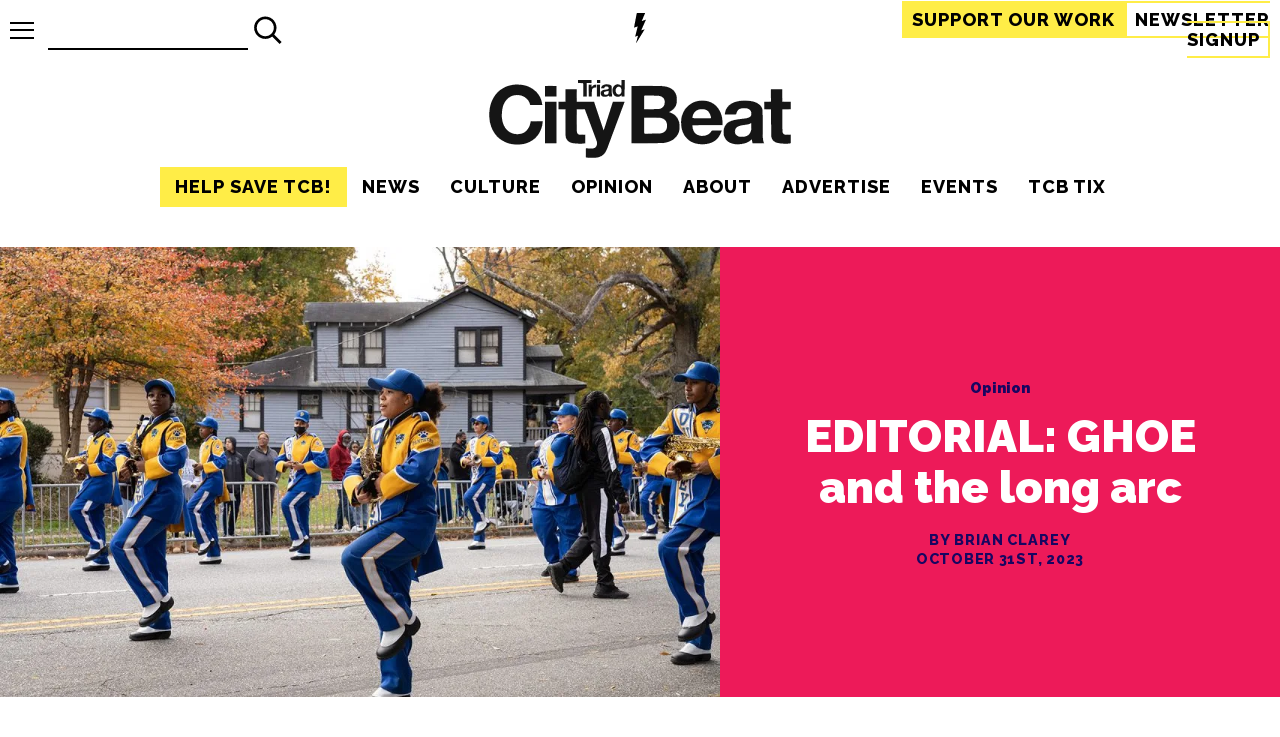

--- FILE ---
content_type: text/html; charset=UTF-8
request_url: https://triad-city-beat.com/editorial-ghoe-and-the-long-arc/
body_size: 96252
content:
<!DOCTYPE html>
<html lang="en">
<head>
    <meta charset="utf8">
    <meta name="viewport" content="width=device-width, initial-scale=1">
    <title>Triad City Beat | EDITORIAL: GHOE and the long arc</title>    <link rel="canonical" href="https://triad-city-beat.com/editorial-ghoe-and-the-long-arc/"><meta name="description" content="I remember when Greensboro City Council fielded complaints from citizens about GHOE fairly regularly and especially as it came near.">
<meta property="og:type" content="article" />
<meta property="og:title" content="EDITORIAL: GHOE and the long arc" />
<meta property="og:description" content="I remember when Greensboro City Council fielded complaints from citizens about GHOE fairly regularly and especially as it came near." />
<meta property="og:image" content="https://triad-city-beat.com/wp-content/uploads/2025/12/415c7d06042f0c9bb996181b0970b22b-1200x0-c-default.jpg" />
<meta property="og:url" content="https://triad-city-beat.com/editorial-ghoe-and-the-long-arc/" />
<meta property="og:site_name" content="Triad City Beat" />
<meta name="twitter:title" content="EDITORIAL: GHOE and the long arc">
<meta name="twitter:description" content="I remember when Greensboro City Council fielded complaints from citizens about GHOE fairly regularly and especially as it came near.">
<meta name="twitter:image" content="https://triad-city-beat.com/wp-content/uploads/2025/12/415c7d06042f0c9bb996181b0970b22b-1200x0-c-default.jpg">
<meta name="twitter:site" content="@Triad_City_Beat">
<meta name="twitter:creator" content="@Triad_City_Beat">
<script type="1f21087076868ca7fd1b5c8c-text/javascript">(function(p,i,c,o){var n=new Event("pico-init");i[p]=i[p]||function(){(i[p].queue=i[p].queue||[]).push(arguments)},i.document.addEventListener("pico-init",function(e){var t=i.Pico.getInstance(e,{publisherId:o,picoInit:n},i);t.handleQueueItems(i[p].queue),i[p]=function(){return t.handleQueueItems([arguments])}},!1);var e=i.document.createElement("script"),t=i.document.getElementsByTagName("script")[0];e.async=1,e.src=c,e.onload=function(e){return i.Pico.getInstance(e,{publisherId:o,picoInit:n},i)},t.parentNode.insertBefore(e,t)})("pico",window,"https://gadget.pico.tools/wrapper.min.js","51182fd1-3dbf-44de-baeb-b16e1272a414");</script>
<script type="1f21087076868ca7fd1b5c8c-text/javascript">(function() { var d = document, fr = d.createElement('script'); fr.type = 'text/javascript'; fr.async = true; fr.src = 'https://static.fundrazr.com/widgets/loader.js'; var s = d.getElementsByTagName('script')[0]; s.parentNode.insertBefore(fr, s);})();</script>    <link rel="apple-touch-icon" sizes="180x180" href="/apple-touch-icon.png">
    <link rel="icon" type="image/png" sizes="32x32" href="/favicon-32x32.png">
    <link rel="icon" type="image/png" sizes="16x16" href="/favicon-16x16.png">
    <link rel="manifest" href="/site.webmanifest">
    <link rel="mask-icon" href="/safari-pinned-tab.svg" color="#191716">
    <meta name="msapplication-TileColor" content="#b91d47">
    <meta name="theme-color" content="#f7f7f7">
    <style>:root{--accent-yellow:#ffed47;--accent-news:#180661;--accent-culture:#1CE6A9;--accent-opinion:#ED1A59;--accent-citybeat:#475B5A;--text-black:#000000;--white:#fff;--white-darker:#f2f2f2;--white-darkest:#e6e6e6;--text-lighter:#1a1a1a;--header-family:'Raleway','Arial',sans-serif;--body-family:'Bitter','Georgia',serif;--meta-family:'Raleway','Arial',sans-serif;--article-title-family:'Raleway','Arial','serif'}.news{background:var(--accent-news)}.culture{background:var(--accent-culture)}.opinion{background:var(--accent-opinion)}.citybeat{background:var(--accent-citybeat)}html{background:var(--white);color:var(--text-black);font-size:18px}a{text-decoration:none;color:var(--text-black);box-sizing:border-box}a:focus-visible{text-decoration:underline}.feature a.link-wrap:focus-visible{border:2px solid var(--white)}a.link-wrap{box-sizing:border-box;position:absolute;top:0;left:0;width:100%;height:100%;z-index:2}a.link-wrap:focus{border:2px solid var(--text-black)}picture{line-height:0;display:block}div.image-wrap{position:relative;padding-bottom:60%;height:0;display:block;margin:0 auto;width:100%}div.image-wrap img,div.image-wrap picture{position:absolute;width:100%;height:100%;top:0;left:0}div.image-wrap img{object-fit:cover}img.responsive{max-width:100%;height:auto}address a,time{color:var(--text-black)}.news address a,.news time{color:var(--accent-culture)}.culture address a,.culture time{color:var(--accent-opinion)}.opinion address a,.opinion time{color:var(--accent-news)}.citybeat address a,.citybeat time{color:#fff}.inverted{background:var(--text-black);color:var(--white-darker)}.top-bar{width:100%;box-sizing:border-box;position:sticky;top:0;z-index:20;display:flex;justify-content:space-between;padding:10px;background:var(--white);align-items:center;height:60px}.top-bar .tb-item{flex:0 0 36%}.top-bar .tb-item:first-of-type{display:flex;flex-direction:row-reverse;justify-content:flex-end;align-items:center}.top-bar .tb-item:last-of-type{text-align:right;min-width:400px}@media (max-width:960px){.top-bar .tb-item:last-of-type{min-width:0}}.top-bar .tb-item:nth-of-type(2){flex-basis:10%;text-align:center}.top-bar .tb-item:nth-of-type(2) a{display:inline-block}.top-bar .tb-item:nth-of-type(2) a svg{height:30px}.top-bar .tb-item:nth-of-type(2) a svg path.cls-1{fill:var(--text-black)}.top-bar a.menu-toggle{display:block;position:relative;height:17px;width:24px}.top-bar a.menu-toggle span.bars{transition:.2s all;position:absolute;height:2px;width:24px;background:var(--text-black);top:calc(50% - 1px)}.top-bar a.menu-toggle span.bars.top{top:0}.top-bar a.menu-toggle span.bars.bottom{top:initial;bottom:0}.top-bar a.menu-toggle+.menu-overlay{position:absolute;left:-100vw;top:53px;transition:.24s all;max-width:450px}.top-bar a.menu-toggle.open span.bars{transform:translateX(10px);opacity:0}.top-bar a.menu-toggle.open span.bars.top{opacity:1;transform:rotate(45deg) translateY(10px);width:34px}.top-bar a.menu-toggle.open span.bars.bottom{opacity:1;transform:rotate(-45deg) translateY(-10px);width:34px}.top-bar a.menu-toggle.open+.menu-overlay{left:7px;background:var(--accent-yellow)}.top-bar a.menu-toggle:focus-visible span.bars{background:var(--accent-yellow)}.top-bar a.cta{border:2px solid var(--accent-yellow);font-family:var(--header-family);text-transform:uppercase;font-weight:700;letter-spacing:1px;font-size:1em;padding:6px 8px;box-sizing:border-box;transition:.1s all}.top-bar a.cta:hover{text-decoration:underline}.top-bar a.cta.subscribe{background:var(--accent-yellow);color:var(--text-black)}@media (max-width:960px){.top-bar a.cta.firstam{display:none}}body.logged_in .top-bar{top:32px}header{max-width:1366px;margin:0 auto;display:flex;flex-direction:column;align-items:center;justify-content:space-between}div.logo{text-align:center}div.logo a{height:100%;display:block}div.logo a svg{max-width:100%}nav{font-family:var(--header-family);font-weight:900}@media (max-width:960px){nav.primary-nav{display:none}}nav.side-nav ul.nav-main{margin:0;flex-direction:column}nav.side-nav ul.nav-main li{text-align:left;opacity:1;padding:10 15px;font-size:2em}nav.side-nav ul.nav-main li a:hover{border-bottom:2px solid var(--text-black)}nav.side-nav ul.nav-main li:last-of-type a{padding-right:0}nav ul.nav-main{display:flex;list-style-type:none;padding:0;margin:5px 0 20px 0;font-family:var(--header-family);text-transform:uppercase;font-weight:700;letter-spacing:1px;font-size:1em}nav ul.nav-main li{text-align:center;opacity:1;padding:10px 15px}nav ul.nav-main li a.current{border-bottom:2px solid var(--text-black)}nav ul.nav-main li a:hover{border-bottom:2px solid var(--accent-yellow)}nav ul.nav-main li:last-of-type a{padding-right:0}.wp-block-image{display:block;margin:0}.wp-block-image figcaption{font-style:italic;text-align:center}.wp-block-image img{height:auto;max-width:100%;object-fit:cover}.wp-block-image figure{margin:0 auto}.wp-block-image figure.aligncenter{margin:0 auto}.wp-block-image figure.aligncenter img{display:block;margin:0 auto}article>div.wp-block-image{margin:0}figure.wp-block-image img{display:block;margin:0 auto}.wp-block-media-text__media img{height:auto}p.has-drop-cap{margin-top:0}p.has-drop-cap:not(:focus):first-letter{float:left;font-size:7em;line-height:.6;margin:.15em .1em 0 0;text-transform:uppercase;font-style:normal;font-weight:900;font-family:var(--header-family)}.tool-pagination{display:flex;margin-bottom:40px;font-family:var(--header-family);text-transform:uppercase;font-weight:700;letter-spacing:2px;font-size:1.2em;height:40px;justify-content:space-evenly}.tool-pagination ul{list-style-type:none;display:flex;padding:0;margin:0}.tool-pagination ul li{padding-left:7px;padding-right:7px}.tool-pagination ul li span.current{border-bottom:4px solid var(--accent-yellow)}.tool-pagination a:hover{border-bottom:4px solid var(--accent-yellow)}.search-form{padding:10px;display:flex}.search-form button,.search-form input{font-family:var(--header-family);text-transform:uppercase;font-weight:700;letter-spacing:1px;font-size:26px;border-radius:0;padding:0;border:0}.search-form input{box-sizing:border-box;background:0 0;border-bottom:2px solid var(--text-black);padding:4px;width:200px}.search-form input:focus-visible{outline:2px solid var(--accent-yellow);border-bottom:2px solid var(--text-black)}.search-form button{padding:4px;cursor:pointer;background:0 0;width:40px;height:40px}.search-form button svg{width:100%;height:100%}.search-form button:hover{background-color:var(--accent-yellow)}.search-form.top-bar-search{padding:0;margin-left:14px}@media (max-width:960px){.search-form.top-bar-search{display:none}}div.wp-block-cover__inner-container{position:relative;font-family:var(--meta-family);font-weight:900}div.wp-block-cover__inner-container p.has-huge-font-size,div.wp-block-cover__inner-container p.has-large-font-size{padding-top:40px;opacity:0;transition:.6s all}div.wp-block-cover__inner-container.scrolled-in{transition:.6s text-shadow}div.wp-block-cover__inner-container.scrolled-in p.has-huge-font-size,div.wp-block-cover__inner-container.scrolled-in p.has-large-font-size{padding-top:0;opacity:1}@media (max-width:960px){.m-hidden{display:none}}iframe.youtube-player{display:block;margin:0 auto}figcaption a{color:var(--accent-yellow)}article figure>picture{width:100%}article .wp-block-embed.is-type-video .wp-block-embed__wrapper{height:0;padding-bottom:56.25%;overflow:visible}article .wp-block-embed.is-type-video .wp-block-embed__wrapper iframe{position:absolute}article .wp-block-embed iframe{display:block;margin:0 auto;width:100%;height:100%}.full-width{width:100vw;position:relative;left:50%;right:50%;margin-left:-50vw;margin-right:-50vw}.twitter-tweet{justify-content:center;margin:0 auto}</style>
    <script src="/cdn-cgi/scripts/7d0fa10a/cloudflare-static/rocket-loader.min.js" data-cf-settings="1f21087076868ca7fd1b5c8c-|49"></script><link rel="preload" href="/wp-content/themes/triad-city-beat-old/css/site.css?v=1.0.0" as="style" onload="this.onload=null;this.rel='stylesheet'">
    <noscript><link rel="stylesheet" href="/wp-content/themes/triad-city-beat-old/css/site.css?v=1.0.0"></noscript>
    <script src="/cdn-cgi/scripts/7d0fa10a/cloudflare-static/rocket-loader.min.js" data-cf-settings="1f21087076868ca7fd1b5c8c-|49"></script><link rel="preload" href="https://fonts.googleapis.com/css2?family=Bitter:wght@500;700&family=Raleway:wght@400;800;900&display=swap" as="style" onload="this.onload=null;this.rel='stylesheet'">
    <noscript><link rel="stylesheet" href="https://fonts.googleapis.com/css2?family=Bitter:wght@500;700&family=Raleway:wght@400;800;900&display=swap"></noscript>
    <meta name='robots' content='max-image-preview:large' />
<!-- Jetpack Site Verification Tags -->
<meta name="google-site-verification" content="ipIGUsztUDNZupAHRYqXwnVBhaexnGV6OsyGDWgONlU" />
<meta name="facebook-domain-verification" content="2217032701672369" />
<!-- Google tag (gtag.js) consent mode dataLayer added by Site Kit -->
<script type="1f21087076868ca7fd1b5c8c-text/javascript" id="google_gtagjs-js-consent-mode-data-layer">
/* <![CDATA[ */
window.dataLayer = window.dataLayer || [];function gtag(){dataLayer.push(arguments);}
gtag('consent', 'default', {"ad_personalization":"denied","ad_storage":"denied","ad_user_data":"denied","analytics_storage":"denied","functionality_storage":"denied","security_storage":"denied","personalization_storage":"denied","region":["AT","BE","BG","CH","CY","CZ","DE","DK","EE","ES","FI","FR","GB","GR","HR","HU","IE","IS","IT","LI","LT","LU","LV","MT","NL","NO","PL","PT","RO","SE","SI","SK"],"wait_for_update":500});
window._googlesitekitConsentCategoryMap = {"statistics":["analytics_storage"],"marketing":["ad_storage","ad_user_data","ad_personalization"],"functional":["functionality_storage","security_storage"],"preferences":["personalization_storage"]};
window._googlesitekitConsents = {"ad_personalization":"denied","ad_storage":"denied","ad_user_data":"denied","analytics_storage":"denied","functionality_storage":"denied","security_storage":"denied","personalization_storage":"denied","region":["AT","BE","BG","CH","CY","CZ","DE","DK","EE","ES","FI","FR","GB","GR","HR","HU","IE","IS","IT","LI","LT","LU","LV","MT","NL","NO","PL","PT","RO","SE","SI","SK"],"wait_for_update":500};
/* ]]> */
</script>
<!-- End Google tag (gtag.js) consent mode dataLayer added by Site Kit -->
<link rel='dns-prefetch' href='//www.googletagmanager.com' />
<link rel='dns-prefetch' href='//stats.wp.com' />
<link rel='dns-prefetch' href='//v0.wordpress.com' />
<link rel='preconnect' href='//c0.wp.com' />
<link rel='preconnect' href='//i0.wp.com' />
<link rel="alternate" type="application/rss+xml" title="Triad City Beat &raquo; EDITORIAL: GHOE and the long arc Comments Feed" href="https://triad-city-beat.com/editorial-ghoe-and-the-long-arc/feed/" />
<link rel="alternate" title="oEmbed (JSON)" type="application/json+oembed" href="https://triad-city-beat.com/wp-json/oembed/1.0/embed?url=https%3A%2F%2Ftriad-city-beat.com%2Feditorial-ghoe-and-the-long-arc%2F" />
<link rel="alternate" title="oEmbed (XML)" type="text/xml+oembed" href="https://triad-city-beat.com/wp-json/oembed/1.0/embed?url=https%3A%2F%2Ftriad-city-beat.com%2Feditorial-ghoe-and-the-long-arc%2F&#038;format=xml" />
<!-- triad-city-beat.com is managing ads with Advanced Ads 2.0.14 – https://wpadvancedads.com/ --><script id="tcb-ready" type="1f21087076868ca7fd1b5c8c-text/javascript">
			window.advanced_ads_ready=function(e,a){a=a||"complete";var d=function(e){return"interactive"===a?"loading"!==e:"complete"===e};d(document.readyState)?e():document.addEventListener("readystatechange",(function(a){d(a.target.readyState)&&e()}),{once:"interactive"===a})},window.advanced_ads_ready_queue=window.advanced_ads_ready_queue||[];		</script>
		<style id='wp-img-auto-sizes-contain-inline-css' type='text/css'>
img:is([sizes=auto i],[sizes^="auto," i]){contain-intrinsic-size:3000px 1500px}
/*# sourceURL=wp-img-auto-sizes-contain-inline-css */
</style>
<style id='wp-emoji-styles-inline-css' type='text/css'>

	img.wp-smiley, img.emoji {
		display: inline !important;
		border: none !important;
		box-shadow: none !important;
		height: 1em !important;
		width: 1em !important;
		margin: 0 0.07em !important;
		vertical-align: -0.1em !important;
		background: none !important;
		padding: 0 !important;
	}
/*# sourceURL=wp-emoji-styles-inline-css */
</style>
<style id='wp-block-library-inline-css' type='text/css'>
:root{--wp-block-synced-color:#7a00df;--wp-block-synced-color--rgb:122,0,223;--wp-bound-block-color:var(--wp-block-synced-color);--wp-editor-canvas-background:#ddd;--wp-admin-theme-color:#007cba;--wp-admin-theme-color--rgb:0,124,186;--wp-admin-theme-color-darker-10:#006ba1;--wp-admin-theme-color-darker-10--rgb:0,107,160.5;--wp-admin-theme-color-darker-20:#005a87;--wp-admin-theme-color-darker-20--rgb:0,90,135;--wp-admin-border-width-focus:2px}@media (min-resolution:192dpi){:root{--wp-admin-border-width-focus:1.5px}}.wp-element-button{cursor:pointer}:root .has-very-light-gray-background-color{background-color:#eee}:root .has-very-dark-gray-background-color{background-color:#313131}:root .has-very-light-gray-color{color:#eee}:root .has-very-dark-gray-color{color:#313131}:root .has-vivid-green-cyan-to-vivid-cyan-blue-gradient-background{background:linear-gradient(135deg,#00d084,#0693e3)}:root .has-purple-crush-gradient-background{background:linear-gradient(135deg,#34e2e4,#4721fb 50%,#ab1dfe)}:root .has-hazy-dawn-gradient-background{background:linear-gradient(135deg,#faaca8,#dad0ec)}:root .has-subdued-olive-gradient-background{background:linear-gradient(135deg,#fafae1,#67a671)}:root .has-atomic-cream-gradient-background{background:linear-gradient(135deg,#fdd79a,#004a59)}:root .has-nightshade-gradient-background{background:linear-gradient(135deg,#330968,#31cdcf)}:root .has-midnight-gradient-background{background:linear-gradient(135deg,#020381,#2874fc)}:root{--wp--preset--font-size--normal:16px;--wp--preset--font-size--huge:42px}.has-regular-font-size{font-size:1em}.has-larger-font-size{font-size:2.625em}.has-normal-font-size{font-size:var(--wp--preset--font-size--normal)}.has-huge-font-size{font-size:var(--wp--preset--font-size--huge)}.has-text-align-center{text-align:center}.has-text-align-left{text-align:left}.has-text-align-right{text-align:right}.has-fit-text{white-space:nowrap!important}#end-resizable-editor-section{display:none}.aligncenter{clear:both}.items-justified-left{justify-content:flex-start}.items-justified-center{justify-content:center}.items-justified-right{justify-content:flex-end}.items-justified-space-between{justify-content:space-between}.screen-reader-text{border:0;clip-path:inset(50%);height:1px;margin:-1px;overflow:hidden;padding:0;position:absolute;width:1px;word-wrap:normal!important}.screen-reader-text:focus{background-color:#ddd;clip-path:none;color:#444;display:block;font-size:1em;height:auto;left:5px;line-height:normal;padding:15px 23px 14px;text-decoration:none;top:5px;width:auto;z-index:100000}html :where(.has-border-color){border-style:solid}html :where([style*=border-top-color]){border-top-style:solid}html :where([style*=border-right-color]){border-right-style:solid}html :where([style*=border-bottom-color]){border-bottom-style:solid}html :where([style*=border-left-color]){border-left-style:solid}html :where([style*=border-width]){border-style:solid}html :where([style*=border-top-width]){border-top-style:solid}html :where([style*=border-right-width]){border-right-style:solid}html :where([style*=border-bottom-width]){border-bottom-style:solid}html :where([style*=border-left-width]){border-left-style:solid}html :where(img[class*=wp-image-]){height:auto;max-width:100%}:where(figure){margin:0 0 1em}html :where(.is-position-sticky){--wp-admin--admin-bar--position-offset:var(--wp-admin--admin-bar--height,0px)}@media screen and (max-width:600px){html :where(.is-position-sticky){--wp-admin--admin-bar--position-offset:0px}}

/*# sourceURL=wp-block-library-inline-css */
</style><style id='wp-block-image-inline-css' type='text/css'>
.wp-block-image>a,.wp-block-image>figure>a{display:inline-block}.wp-block-image img{box-sizing:border-box;height:auto;max-width:100%;vertical-align:bottom}@media not (prefers-reduced-motion){.wp-block-image img.hide{visibility:hidden}.wp-block-image img.show{animation:show-content-image .4s}}.wp-block-image[style*=border-radius] img,.wp-block-image[style*=border-radius]>a{border-radius:inherit}.wp-block-image.has-custom-border img{box-sizing:border-box}.wp-block-image.aligncenter{text-align:center}.wp-block-image.alignfull>a,.wp-block-image.alignwide>a{width:100%}.wp-block-image.alignfull img,.wp-block-image.alignwide img{height:auto;width:100%}.wp-block-image .aligncenter,.wp-block-image .alignleft,.wp-block-image .alignright,.wp-block-image.aligncenter,.wp-block-image.alignleft,.wp-block-image.alignright{display:table}.wp-block-image .aligncenter>figcaption,.wp-block-image .alignleft>figcaption,.wp-block-image .alignright>figcaption,.wp-block-image.aligncenter>figcaption,.wp-block-image.alignleft>figcaption,.wp-block-image.alignright>figcaption{caption-side:bottom;display:table-caption}.wp-block-image .alignleft{float:left;margin:.5em 1em .5em 0}.wp-block-image .alignright{float:right;margin:.5em 0 .5em 1em}.wp-block-image .aligncenter{margin-left:auto;margin-right:auto}.wp-block-image :where(figcaption){margin-bottom:1em;margin-top:.5em}.wp-block-image.is-style-circle-mask img{border-radius:9999px}@supports ((-webkit-mask-image:none) or (mask-image:none)) or (-webkit-mask-image:none){.wp-block-image.is-style-circle-mask img{border-radius:0;-webkit-mask-image:url('data:image/svg+xml;utf8,<svg viewBox="0 0 100 100" xmlns="http://www.w3.org/2000/svg"><circle cx="50" cy="50" r="50"/></svg>');mask-image:url('data:image/svg+xml;utf8,<svg viewBox="0 0 100 100" xmlns="http://www.w3.org/2000/svg"><circle cx="50" cy="50" r="50"/></svg>');mask-mode:alpha;-webkit-mask-position:center;mask-position:center;-webkit-mask-repeat:no-repeat;mask-repeat:no-repeat;-webkit-mask-size:contain;mask-size:contain}}:root :where(.wp-block-image.is-style-rounded img,.wp-block-image .is-style-rounded img){border-radius:9999px}.wp-block-image figure{margin:0}.wp-lightbox-container{display:flex;flex-direction:column;position:relative}.wp-lightbox-container img{cursor:zoom-in}.wp-lightbox-container img:hover+button{opacity:1}.wp-lightbox-container button{align-items:center;backdrop-filter:blur(16px) saturate(180%);background-color:#5a5a5a40;border:none;border-radius:4px;cursor:zoom-in;display:flex;height:20px;justify-content:center;opacity:0;padding:0;position:absolute;right:16px;text-align:center;top:16px;width:20px;z-index:100}@media not (prefers-reduced-motion){.wp-lightbox-container button{transition:opacity .2s ease}}.wp-lightbox-container button:focus-visible{outline:3px auto #5a5a5a40;outline:3px auto -webkit-focus-ring-color;outline-offset:3px}.wp-lightbox-container button:hover{cursor:pointer;opacity:1}.wp-lightbox-container button:focus{opacity:1}.wp-lightbox-container button:focus,.wp-lightbox-container button:hover,.wp-lightbox-container button:not(:hover):not(:active):not(.has-background){background-color:#5a5a5a40;border:none}.wp-lightbox-overlay{box-sizing:border-box;cursor:zoom-out;height:100vh;left:0;overflow:hidden;position:fixed;top:0;visibility:hidden;width:100%;z-index:100000}.wp-lightbox-overlay .close-button{align-items:center;cursor:pointer;display:flex;justify-content:center;min-height:40px;min-width:40px;padding:0;position:absolute;right:calc(env(safe-area-inset-right) + 16px);top:calc(env(safe-area-inset-top) + 16px);z-index:5000000}.wp-lightbox-overlay .close-button:focus,.wp-lightbox-overlay .close-button:hover,.wp-lightbox-overlay .close-button:not(:hover):not(:active):not(.has-background){background:none;border:none}.wp-lightbox-overlay .lightbox-image-container{height:var(--wp--lightbox-container-height);left:50%;overflow:hidden;position:absolute;top:50%;transform:translate(-50%,-50%);transform-origin:top left;width:var(--wp--lightbox-container-width);z-index:9999999999}.wp-lightbox-overlay .wp-block-image{align-items:center;box-sizing:border-box;display:flex;height:100%;justify-content:center;margin:0;position:relative;transform-origin:0 0;width:100%;z-index:3000000}.wp-lightbox-overlay .wp-block-image img{height:var(--wp--lightbox-image-height);min-height:var(--wp--lightbox-image-height);min-width:var(--wp--lightbox-image-width);width:var(--wp--lightbox-image-width)}.wp-lightbox-overlay .wp-block-image figcaption{display:none}.wp-lightbox-overlay button{background:none;border:none}.wp-lightbox-overlay .scrim{background-color:#fff;height:100%;opacity:.9;position:absolute;width:100%;z-index:2000000}.wp-lightbox-overlay.active{visibility:visible}@media not (prefers-reduced-motion){.wp-lightbox-overlay.active{animation:turn-on-visibility .25s both}.wp-lightbox-overlay.active img{animation:turn-on-visibility .35s both}.wp-lightbox-overlay.show-closing-animation:not(.active){animation:turn-off-visibility .35s both}.wp-lightbox-overlay.show-closing-animation:not(.active) img{animation:turn-off-visibility .25s both}.wp-lightbox-overlay.zoom.active{animation:none;opacity:1;visibility:visible}.wp-lightbox-overlay.zoom.active .lightbox-image-container{animation:lightbox-zoom-in .4s}.wp-lightbox-overlay.zoom.active .lightbox-image-container img{animation:none}.wp-lightbox-overlay.zoom.active .scrim{animation:turn-on-visibility .4s forwards}.wp-lightbox-overlay.zoom.show-closing-animation:not(.active){animation:none}.wp-lightbox-overlay.zoom.show-closing-animation:not(.active) .lightbox-image-container{animation:lightbox-zoom-out .4s}.wp-lightbox-overlay.zoom.show-closing-animation:not(.active) .lightbox-image-container img{animation:none}.wp-lightbox-overlay.zoom.show-closing-animation:not(.active) .scrim{animation:turn-off-visibility .4s forwards}}@keyframes show-content-image{0%{visibility:hidden}99%{visibility:hidden}to{visibility:visible}}@keyframes turn-on-visibility{0%{opacity:0}to{opacity:1}}@keyframes turn-off-visibility{0%{opacity:1;visibility:visible}99%{opacity:0;visibility:visible}to{opacity:0;visibility:hidden}}@keyframes lightbox-zoom-in{0%{transform:translate(calc((-100vw + var(--wp--lightbox-scrollbar-width))/2 + var(--wp--lightbox-initial-left-position)),calc(-50vh + var(--wp--lightbox-initial-top-position))) scale(var(--wp--lightbox-scale))}to{transform:translate(-50%,-50%) scale(1)}}@keyframes lightbox-zoom-out{0%{transform:translate(-50%,-50%) scale(1);visibility:visible}99%{visibility:visible}to{transform:translate(calc((-100vw + var(--wp--lightbox-scrollbar-width))/2 + var(--wp--lightbox-initial-left-position)),calc(-50vh + var(--wp--lightbox-initial-top-position))) scale(var(--wp--lightbox-scale));visibility:hidden}}
/*# sourceURL=https://c0.wp.com/c/6.9/wp-includes/blocks/image/style.min.css */
</style>
<style id='wp-block-paragraph-inline-css' type='text/css'>
.is-small-text{font-size:.875em}.is-regular-text{font-size:1em}.is-large-text{font-size:2.25em}.is-larger-text{font-size:3em}.has-drop-cap:not(:focus):first-letter{float:left;font-size:8.4em;font-style:normal;font-weight:100;line-height:.68;margin:.05em .1em 0 0;text-transform:uppercase}body.rtl .has-drop-cap:not(:focus):first-letter{float:none;margin-left:.1em}p.has-drop-cap.has-background{overflow:hidden}:root :where(p.has-background){padding:1.25em 2.375em}:where(p.has-text-color:not(.has-link-color)) a{color:inherit}p.has-text-align-left[style*="writing-mode:vertical-lr"],p.has-text-align-right[style*="writing-mode:vertical-rl"]{rotate:180deg}
/*# sourceURL=https://c0.wp.com/c/6.9/wp-includes/blocks/paragraph/style.min.css */
</style>
<style id='global-styles-inline-css' type='text/css'>
:root{--wp--preset--aspect-ratio--square: 1;--wp--preset--aspect-ratio--4-3: 4/3;--wp--preset--aspect-ratio--3-4: 3/4;--wp--preset--aspect-ratio--3-2: 3/2;--wp--preset--aspect-ratio--2-3: 2/3;--wp--preset--aspect-ratio--16-9: 16/9;--wp--preset--aspect-ratio--9-16: 9/16;--wp--preset--color--black: #000000;--wp--preset--color--cyan-bluish-gray: #abb8c3;--wp--preset--color--white: #ffffff;--wp--preset--color--pale-pink: #f78da7;--wp--preset--color--vivid-red: #cf2e2e;--wp--preset--color--luminous-vivid-orange: #ff6900;--wp--preset--color--luminous-vivid-amber: #fcb900;--wp--preset--color--light-green-cyan: #7bdcb5;--wp--preset--color--vivid-green-cyan: #00d084;--wp--preset--color--pale-cyan-blue: #8ed1fc;--wp--preset--color--vivid-cyan-blue: #0693e3;--wp--preset--color--vivid-purple: #9b51e0;--wp--preset--gradient--vivid-cyan-blue-to-vivid-purple: linear-gradient(135deg,rgb(6,147,227) 0%,rgb(155,81,224) 100%);--wp--preset--gradient--light-green-cyan-to-vivid-green-cyan: linear-gradient(135deg,rgb(122,220,180) 0%,rgb(0,208,130) 100%);--wp--preset--gradient--luminous-vivid-amber-to-luminous-vivid-orange: linear-gradient(135deg,rgb(252,185,0) 0%,rgb(255,105,0) 100%);--wp--preset--gradient--luminous-vivid-orange-to-vivid-red: linear-gradient(135deg,rgb(255,105,0) 0%,rgb(207,46,46) 100%);--wp--preset--gradient--very-light-gray-to-cyan-bluish-gray: linear-gradient(135deg,rgb(238,238,238) 0%,rgb(169,184,195) 100%);--wp--preset--gradient--cool-to-warm-spectrum: linear-gradient(135deg,rgb(74,234,220) 0%,rgb(151,120,209) 20%,rgb(207,42,186) 40%,rgb(238,44,130) 60%,rgb(251,105,98) 80%,rgb(254,248,76) 100%);--wp--preset--gradient--blush-light-purple: linear-gradient(135deg,rgb(255,206,236) 0%,rgb(152,150,240) 100%);--wp--preset--gradient--blush-bordeaux: linear-gradient(135deg,rgb(254,205,165) 0%,rgb(254,45,45) 50%,rgb(107,0,62) 100%);--wp--preset--gradient--luminous-dusk: linear-gradient(135deg,rgb(255,203,112) 0%,rgb(199,81,192) 50%,rgb(65,88,208) 100%);--wp--preset--gradient--pale-ocean: linear-gradient(135deg,rgb(255,245,203) 0%,rgb(182,227,212) 50%,rgb(51,167,181) 100%);--wp--preset--gradient--electric-grass: linear-gradient(135deg,rgb(202,248,128) 0%,rgb(113,206,126) 100%);--wp--preset--gradient--midnight: linear-gradient(135deg,rgb(2,3,129) 0%,rgb(40,116,252) 100%);--wp--preset--font-size--small: 13px;--wp--preset--font-size--medium: 20px;--wp--preset--font-size--large: 36px;--wp--preset--font-size--x-large: 42px;--wp--preset--spacing--20: 0.44rem;--wp--preset--spacing--30: 0.67rem;--wp--preset--spacing--40: 1rem;--wp--preset--spacing--50: 1.5rem;--wp--preset--spacing--60: 2.25rem;--wp--preset--spacing--70: 3.38rem;--wp--preset--spacing--80: 5.06rem;--wp--preset--shadow--natural: 6px 6px 9px rgba(0, 0, 0, 0.2);--wp--preset--shadow--deep: 12px 12px 50px rgba(0, 0, 0, 0.4);--wp--preset--shadow--sharp: 6px 6px 0px rgba(0, 0, 0, 0.2);--wp--preset--shadow--outlined: 6px 6px 0px -3px rgb(255, 255, 255), 6px 6px rgb(0, 0, 0);--wp--preset--shadow--crisp: 6px 6px 0px rgb(0, 0, 0);}:where(.is-layout-flex){gap: 0.5em;}:where(.is-layout-grid){gap: 0.5em;}body .is-layout-flex{display: flex;}.is-layout-flex{flex-wrap: wrap;align-items: center;}.is-layout-flex > :is(*, div){margin: 0;}body .is-layout-grid{display: grid;}.is-layout-grid > :is(*, div){margin: 0;}:where(.wp-block-columns.is-layout-flex){gap: 2em;}:where(.wp-block-columns.is-layout-grid){gap: 2em;}:where(.wp-block-post-template.is-layout-flex){gap: 1.25em;}:where(.wp-block-post-template.is-layout-grid){gap: 1.25em;}.has-black-color{color: var(--wp--preset--color--black) !important;}.has-cyan-bluish-gray-color{color: var(--wp--preset--color--cyan-bluish-gray) !important;}.has-white-color{color: var(--wp--preset--color--white) !important;}.has-pale-pink-color{color: var(--wp--preset--color--pale-pink) !important;}.has-vivid-red-color{color: var(--wp--preset--color--vivid-red) !important;}.has-luminous-vivid-orange-color{color: var(--wp--preset--color--luminous-vivid-orange) !important;}.has-luminous-vivid-amber-color{color: var(--wp--preset--color--luminous-vivid-amber) !important;}.has-light-green-cyan-color{color: var(--wp--preset--color--light-green-cyan) !important;}.has-vivid-green-cyan-color{color: var(--wp--preset--color--vivid-green-cyan) !important;}.has-pale-cyan-blue-color{color: var(--wp--preset--color--pale-cyan-blue) !important;}.has-vivid-cyan-blue-color{color: var(--wp--preset--color--vivid-cyan-blue) !important;}.has-vivid-purple-color{color: var(--wp--preset--color--vivid-purple) !important;}.has-black-background-color{background-color: var(--wp--preset--color--black) !important;}.has-cyan-bluish-gray-background-color{background-color: var(--wp--preset--color--cyan-bluish-gray) !important;}.has-white-background-color{background-color: var(--wp--preset--color--white) !important;}.has-pale-pink-background-color{background-color: var(--wp--preset--color--pale-pink) !important;}.has-vivid-red-background-color{background-color: var(--wp--preset--color--vivid-red) !important;}.has-luminous-vivid-orange-background-color{background-color: var(--wp--preset--color--luminous-vivid-orange) !important;}.has-luminous-vivid-amber-background-color{background-color: var(--wp--preset--color--luminous-vivid-amber) !important;}.has-light-green-cyan-background-color{background-color: var(--wp--preset--color--light-green-cyan) !important;}.has-vivid-green-cyan-background-color{background-color: var(--wp--preset--color--vivid-green-cyan) !important;}.has-pale-cyan-blue-background-color{background-color: var(--wp--preset--color--pale-cyan-blue) !important;}.has-vivid-cyan-blue-background-color{background-color: var(--wp--preset--color--vivid-cyan-blue) !important;}.has-vivid-purple-background-color{background-color: var(--wp--preset--color--vivid-purple) !important;}.has-black-border-color{border-color: var(--wp--preset--color--black) !important;}.has-cyan-bluish-gray-border-color{border-color: var(--wp--preset--color--cyan-bluish-gray) !important;}.has-white-border-color{border-color: var(--wp--preset--color--white) !important;}.has-pale-pink-border-color{border-color: var(--wp--preset--color--pale-pink) !important;}.has-vivid-red-border-color{border-color: var(--wp--preset--color--vivid-red) !important;}.has-luminous-vivid-orange-border-color{border-color: var(--wp--preset--color--luminous-vivid-orange) !important;}.has-luminous-vivid-amber-border-color{border-color: var(--wp--preset--color--luminous-vivid-amber) !important;}.has-light-green-cyan-border-color{border-color: var(--wp--preset--color--light-green-cyan) !important;}.has-vivid-green-cyan-border-color{border-color: var(--wp--preset--color--vivid-green-cyan) !important;}.has-pale-cyan-blue-border-color{border-color: var(--wp--preset--color--pale-cyan-blue) !important;}.has-vivid-cyan-blue-border-color{border-color: var(--wp--preset--color--vivid-cyan-blue) !important;}.has-vivid-purple-border-color{border-color: var(--wp--preset--color--vivid-purple) !important;}.has-vivid-cyan-blue-to-vivid-purple-gradient-background{background: var(--wp--preset--gradient--vivid-cyan-blue-to-vivid-purple) !important;}.has-light-green-cyan-to-vivid-green-cyan-gradient-background{background: var(--wp--preset--gradient--light-green-cyan-to-vivid-green-cyan) !important;}.has-luminous-vivid-amber-to-luminous-vivid-orange-gradient-background{background: var(--wp--preset--gradient--luminous-vivid-amber-to-luminous-vivid-orange) !important;}.has-luminous-vivid-orange-to-vivid-red-gradient-background{background: var(--wp--preset--gradient--luminous-vivid-orange-to-vivid-red) !important;}.has-very-light-gray-to-cyan-bluish-gray-gradient-background{background: var(--wp--preset--gradient--very-light-gray-to-cyan-bluish-gray) !important;}.has-cool-to-warm-spectrum-gradient-background{background: var(--wp--preset--gradient--cool-to-warm-spectrum) !important;}.has-blush-light-purple-gradient-background{background: var(--wp--preset--gradient--blush-light-purple) !important;}.has-blush-bordeaux-gradient-background{background: var(--wp--preset--gradient--blush-bordeaux) !important;}.has-luminous-dusk-gradient-background{background: var(--wp--preset--gradient--luminous-dusk) !important;}.has-pale-ocean-gradient-background{background: var(--wp--preset--gradient--pale-ocean) !important;}.has-electric-grass-gradient-background{background: var(--wp--preset--gradient--electric-grass) !important;}.has-midnight-gradient-background{background: var(--wp--preset--gradient--midnight) !important;}.has-small-font-size{font-size: var(--wp--preset--font-size--small) !important;}.has-medium-font-size{font-size: var(--wp--preset--font-size--medium) !important;}.has-large-font-size{font-size: var(--wp--preset--font-size--large) !important;}.has-x-large-font-size{font-size: var(--wp--preset--font-size--x-large) !important;}
/*# sourceURL=global-styles-inline-css */
</style>

<style id='classic-theme-styles-inline-css' type='text/css'>
/*! This file is auto-generated */
.wp-block-button__link{color:#fff;background-color:#32373c;border-radius:9999px;box-shadow:none;text-decoration:none;padding:calc(.667em + 2px) calc(1.333em + 2px);font-size:1.125em}.wp-block-file__button{background:#32373c;color:#fff;text-decoration:none}
/*# sourceURL=/wp-includes/css/classic-themes.min.css */
</style>
<link rel='stylesheet' id='widgetopts-styles-css' href='https://triad-city-beat.com/wp-content/plugins/widget-options/assets/css/widget-options.css?ver=4.1.3' type='text/css' media='all' />
<script type="1f21087076868ca7fd1b5c8c-text/javascript" defer src="https://c0.wp.com/c/6.9/wp-includes/js/jquery/jquery.min.js" id="jquery-core-js"></script>
<script type="1f21087076868ca7fd1b5c8c-text/javascript" defer src="https://c0.wp.com/c/6.9/wp-includes/js/jquery/jquery-migrate.min.js" id="jquery-migrate-js"></script>
<script type="1f21087076868ca7fd1b5c8c-text/javascript" id="advanced-ads-advanced-js-js-extra">
/* <![CDATA[ */
var advads_options = {"blog_id":"1","privacy":{"enabled":false,"state":"not_needed"}};
//# sourceURL=advanced-ads-advanced-js-js-extra
/* ]]> */
</script>
<script type="1f21087076868ca7fd1b5c8c-text/javascript" defer src="https://triad-city-beat.com/wp-content/uploads/851/922/public/assets/js/953.js?ver=2.0.14" id="advanced-ads-advanced-js-js"></script>
<script type="1f21087076868ca7fd1b5c8c-text/javascript" id="advanced_ads_pro/visitor_conditions-js-extra">
/* <![CDATA[ */
var advanced_ads_pro_visitor_conditions = {"referrer_cookie_name":"advanced_ads_pro_visitor_referrer","referrer_exdays":"365","page_impr_cookie_name":"advanced_ads_page_impressions","page_impr_exdays":"3650"};
//# sourceURL=advanced_ads_pro%2Fvisitor_conditions-js-extra
/* ]]> */
</script>
<script type="1f21087076868ca7fd1b5c8c-text/javascript" defer src="https://triad-city-beat.com/wp-content/uploads/851/239/855/464/738/62.js?ver=3.0.8" id="advanced_ads_pro/visitor_conditions-js"></script>

<!-- Google tag (gtag.js) snippet added by Site Kit -->
<!-- Google Analytics snippet added by Site Kit -->
<script type="1f21087076868ca7fd1b5c8c-text/javascript" src="https://www.googletagmanager.com/gtag/js?id=G-SKV7HE95W3" id="google_gtagjs-js" async></script>
<script type="1f21087076868ca7fd1b5c8c-text/javascript" id="google_gtagjs-js-after">
/* <![CDATA[ */
window.dataLayer = window.dataLayer || [];function gtag(){dataLayer.push(arguments);}
gtag("set","linker",{"domains":["triad-city-beat.com"]});
gtag("js", new Date());
gtag("set", "developer_id.dZTNiMT", true);
gtag("config", "G-SKV7HE95W3");
//# sourceURL=google_gtagjs-js-after
/* ]]> */
</script>
<link rel="https://api.w.org/" href="https://triad-city-beat.com/wp-json/" /><link rel="alternate" title="JSON" type="application/json" href="https://triad-city-beat.com/wp-json/wp/v2/posts/41669" /><link rel="EditURI" type="application/rsd+xml" title="RSD" href="https://triad-city-beat.com/xmlrpc.php?rsd" />
<meta name="generator" content="WordPress 6.9" />
<link rel="canonical" href="https://triad-city-beat.com/editorial-ghoe-and-the-long-arc/" />
<link rel='shortlink' href='https://triad-city-beat.com/?p=41669' />
<meta name="generator" content="Site Kit by Google 1.167.0" /><script type="1f21087076868ca7fd1b5c8c-text/javascript">
  (function(c) {
    var script = document.createElement("script");
    script.src = "https://js.memberful.com/embed.js";
    script.onload = function() { Memberful.setup(c) };
    document.head.appendChild(script);
  })({
    site: ["https:\/\/triad-city-beat.memberful.com"]  });
</script>
	<style>img#wpstats{display:none}</style>
		<script type="1f21087076868ca7fd1b5c8c-text/javascript">advads_items = { conditions: {}, display_callbacks: {}, display_effect_callbacks: {}, hide_callbacks: {}, backgrounds: {}, effect_durations: {}, close_functions: {}, showed: [] };</script><style type="text/css" id="tcb-layer-custom-css"></style>
<!-- Google AdSense meta tags added by Site Kit -->
<meta name="google-adsense-platform-account" content="ca-host-pub-2644536267352236">
<meta name="google-adsense-platform-domain" content="sitekit.withgoogle.com">
<!-- End Google AdSense meta tags added by Site Kit -->
		<script type="1f21087076868ca7fd1b5c8c-text/javascript">
			var advadsCfpQueue = [];
			var advadsCfpAd = function( adID ) {
				if ( 'undefined' === typeof advadsProCfp ) {
					advadsCfpQueue.push( adID )
				} else {
					advadsProCfp.addElement( adID )
				}
			}
		</script>
		<meta name="description" content="How long have I lived in Greensboro, you ask? Long enough, I say, to remember when white people talked shit about GHOE in public." />

<!-- Google Tag Manager snippet added by Site Kit -->
<script type="1f21087076868ca7fd1b5c8c-text/javascript">
/* <![CDATA[ */

			( function( w, d, s, l, i ) {
				w[l] = w[l] || [];
				w[l].push( {'gtm.start': new Date().getTime(), event: 'gtm.js'} );
				var f = d.getElementsByTagName( s )[0],
					j = d.createElement( s ), dl = l != 'dataLayer' ? '&l=' + l : '';
				j.async = true;
				j.src = 'https://www.googletagmanager.com/gtm.js?id=' + i + dl;
				f.parentNode.insertBefore( j, f );
			} )( window, document, 'script', 'dataLayer', 'GTM-MMMX5Z' );
			
/* ]]> */
</script>

<!-- End Google Tag Manager snippet added by Site Kit -->
<link rel="icon" href="https://i0.wp.com/triad-city-beat.com/wp-content/uploads/2022/10/cropped-1543860878bolt_512x512_BLK.png?fit=32%2C32&#038;ssl=1" sizes="32x32" />
<link rel="icon" href="https://i0.wp.com/triad-city-beat.com/wp-content/uploads/2022/10/cropped-1543860878bolt_512x512_BLK.png?fit=192%2C192&#038;ssl=1" sizes="192x192" />
<link rel="apple-touch-icon" href="https://i0.wp.com/triad-city-beat.com/wp-content/uploads/2022/10/cropped-1543860878bolt_512x512_BLK.png?fit=180%2C180&#038;ssl=1" />
<meta name="msapplication-TileImage" content="https://i0.wp.com/triad-city-beat.com/wp-content/uploads/2022/10/cropped-1543860878bolt_512x512_BLK.png?fit=270%2C270&#038;ssl=1" />
		<style type="text/css" id="wp-custom-css">
			.wp-block-details {
  max-width: 800px;
  margin-left: auto;
	margin-right: auto;
	line-height: 2;
	padding:10px;
}

ul.wp-block-list li{
	line-height:2;
}		</style>
		
    <script data-cfasync="false" nonce="66454f60-1edd-49ca-85ee-6a2f7a430d6e">try{(function(w,d){!function(j,k,l,m){if(j.zaraz)console.error("zaraz is loaded twice");else{j[l]=j[l]||{};j[l].executed=[];j.zaraz={deferred:[],listeners:[]};j.zaraz._v="5874";j.zaraz._n="66454f60-1edd-49ca-85ee-6a2f7a430d6e";j.zaraz.q=[];j.zaraz._f=function(n){return async function(){var o=Array.prototype.slice.call(arguments);j.zaraz.q.push({m:n,a:o})}};for(const p of["track","set","debug"])j.zaraz[p]=j.zaraz._f(p);j.zaraz.init=()=>{var q=k.getElementsByTagName(m)[0],r=k.createElement(m),s=k.getElementsByTagName("title")[0];s&&(j[l].t=k.getElementsByTagName("title")[0].text);j[l].x=Math.random();j[l].w=j.screen.width;j[l].h=j.screen.height;j[l].j=j.innerHeight;j[l].e=j.innerWidth;j[l].l=j.location.href;j[l].r=k.referrer;j[l].k=j.screen.colorDepth;j[l].n=k.characterSet;j[l].o=(new Date).getTimezoneOffset();if(j.dataLayer)for(const t of Object.entries(Object.entries(dataLayer).reduce((u,v)=>({...u[1],...v[1]}),{})))zaraz.set(t[0],t[1],{scope:"page"});j[l].q=[];for(;j.zaraz.q.length;){const w=j.zaraz.q.shift();j[l].q.push(w)}r.defer=!0;for(const x of[localStorage,sessionStorage])Object.keys(x||{}).filter(z=>z.startsWith("_zaraz_")).forEach(y=>{try{j[l]["z_"+y.slice(7)]=JSON.parse(x.getItem(y))}catch{j[l]["z_"+y.slice(7)]=x.getItem(y)}});r.referrerPolicy="origin";r.src="/cdn-cgi/zaraz/s.js?z="+btoa(encodeURIComponent(JSON.stringify(j[l])));q.parentNode.insertBefore(r,q)};["complete","interactive"].includes(k.readyState)?zaraz.init():j.addEventListener("DOMContentLoaded",zaraz.init)}}(w,d,"zarazData","script");window.zaraz._p=async d$=>new Promise(ea=>{if(d$){d$.e&&d$.e.forEach(eb=>{try{const ec=d.querySelector("script[nonce]"),ed=ec?.nonce||ec?.getAttribute("nonce"),ee=d.createElement("script");ed&&(ee.nonce=ed);ee.innerHTML=eb;ee.onload=()=>{d.head.removeChild(ee)};d.head.appendChild(ee)}catch(ef){console.error(`Error executing script: ${eb}\n`,ef)}});Promise.allSettled((d$.f||[]).map(eg=>fetch(eg[0],eg[1])))}ea()});zaraz._p({"e":["(function(w,d){})(window,document)"]});})(window,document)}catch(e){throw fetch("/cdn-cgi/zaraz/t"),e;};</script></head>
    <body class=" ">
         <div class="top-bar">
    <div class="tb-item">
        <form class="search-form top-bar-search" action="/">
            <label class="screen-reader-text" for="s">Search for:</label>
            <input type="text" aria-label="Search field" value="" name="s" id="s">
            <button aria-label="Submit top search form" type="submit" id="searchsubmit"><svg viewbox="150 100 400 350"><g><path xmlns="http://www.w3.org/2000/svg" d="m316.4 386.4c31.328 0.03125 61.754-10.508 86.355-29.902l92.848 92.848 23.742-23.742-92.848-92.848c26.238-33.488 35.832-77.086 26.062-118.49-9.7656-41.406-37.828-76.125-76.266-94.355s-83.078-17.996-121.32 0.64062c-38.242 18.637-65.938 53.648-75.266 95.152-9.3281 41.508 0.72266 85.004 27.312 118.21 26.59 33.207 66.84 52.52 109.38 52.488zm0-246.4c28.219 0 55.285 11.211 75.238 31.164 19.953 19.953 31.164 47.016 31.164 75.234s-11.211 55.285-31.164 75.238-47.02 31.164-75.238 31.164-55.281-11.211-75.234-31.164c-19.953-19.953-31.164-47.02-31.164-75.238s11.211-55.281 31.164-75.234c19.953-19.953 47.016-31.164 75.234-31.164z"/></g></svg></button>
        </form>
        <a href="#menu-toggle" class="menu-toggle" aria-label="Open the menu">
            <span class="bars top" aria-hidden="true"></span>
            <span class="bars" aria-hidden="true"></span>
            <span class="bars bottom" aria-hidden="true"></span>
        </a>
                <div class="menu-overlay">
            <nav class="side-nav">
    <ul class="nav-main">
        <li class="nav-main-item" style="background:var(--accent-yellow);">
            <a class="nav-main-link" href="https://fundrazr.com/helpsavetcb?ref=cr_bDu2te">Help Save TCB!</a>
        </li>
                    <li class="nav-main-item  menu-item menu-item-type-taxonomy menu-item-object-category menu-item-1578">
                <a class="nav-main-link" href="https://triad-city-beat.com/category/news/">News</a>
                            </li>
                    <li class="nav-main-item  menu-item menu-item-type-taxonomy menu-item-object-category menu-item-1577">
                <a class="nav-main-link" href="https://triad-city-beat.com/category/culture/">Culture</a>
                            </li>
                    <li class="nav-main-item  menu-item menu-item-type-taxonomy menu-item-object-category current-post-ancestor current-menu-parent current-post-parent menu-item-1579">
                <a class="nav-main-link" href="https://triad-city-beat.com/category/opinion/">Opinion</a>
                            </li>
                    <li class="nav-main-item  menu-item menu-item-type-post_type menu-item-object-page menu-item-1634">
                <a class="nav-main-link" href="https://triad-city-beat.com/about-us-and-staff-bios/">About <em>TCB</em></a>
                            </li>
                    <li class="nav-main-item  menu-item menu-item-type-post_type menu-item-object-page menu-item-28428">
                <a class="nav-main-link" href="https://triad-city-beat.com/advertise-with-tcb/">Advertise</a>
                            </li>
                    <li class="nav-main-item  menu-item menu-item-type-post_type menu-item-object-page menu-item-41011">
                <a class="nav-main-link" href="https://triad-city-beat.com/local-events/">EVENTS</a>
                            </li>
                    <li class="nav-main-item  menu-item menu-item-type-custom menu-item-object-custom menu-item-48947">
                <a class="nav-main-link" href="https://triad-city-beat.evvnt.events/">TCB Tix</a>
                            </li>
            </ul>
</nav>            <form class="search-form" action="/">
                <label class="screen-reader-text" for="s">Search for:</label>
                <input type="text" value="" name="s" aria-label="Search field" id="s-sidebar">
                <button aria-label="Submit search" type="submit" id="searchsubmit-sidebar"><svg viewbox="150 100 400 350"><g><path xmlns="http://www.w3.org/2000/svg" d="m316.4 386.4c31.328 0.03125 61.754-10.508 86.355-29.902l92.848 92.848 23.742-23.742-92.848-92.848c26.238-33.488 35.832-77.086 26.062-118.49-9.7656-41.406-37.828-76.125-76.266-94.355s-83.078-17.996-121.32 0.64062c-38.242 18.637-65.938 53.648-75.266 95.152-9.3281 41.508 0.72266 85.004 27.312 118.21 26.59 33.207 66.84 52.52 109.38 52.488zm0-246.4c28.219 0 55.285 11.211 75.238 31.164 19.953 19.953 31.164 47.016 31.164 75.234s-11.211 55.285-31.164 75.238-47.02 31.164-75.238 31.164-55.281-11.211-75.234-31.164c-19.953-19.953-31.164-47.02-31.164-75.238s11.211-55.281 31.164-75.234c19.953-19.953 47.016-31.164 75.234-31.164z"/></g></svg></button>
            </form>
        </div>
            </div>
    <div class="tb-item"><a href="/" aria-label="Lightning Bolt Home Link"><svg xmlns="http://www.w3.org/2000/svg" viewBox="0 0 561.49 1516.21"><defs><style>.cls-1{fill:#fff;}</style></defs><g id="Layer_2" data-name="Layer 2"><g id="Layer_1-2" data-name="Layer 1"><path class="cls-1" d="M97.93,1513.44C127.2,1393.22,156.48,1273,188,1143.51L54.15,1200.23,175.56,674.51,0,740C44.45,488.75,87.46,245.63,130.92,0h391.9C469.75,134.62,417.57,267,361.24,409.84L561.49,334,336.88,877.45l162.27-52.86L106.71,1516.21Z"/></g></g></svg></a></div>
    <div class="tb-item">
    <a class="cta subscribe" href="https://fundrazr.com/helpsavetcb?ref=cr_bDu2te">Support <span class="m-hidden">Our Work</span></a><a target="_blank" class="cta firstam" href="https://fundrazr.com/helpsavetcb?ref=cr_bDu2te">Newsletter Signup</a>
    </div>
</div>
<style>
#pBar {
    position:fixed;
        top:60px;
        height:4px;
    width:0;
    z-index:999;
    background:var(--accent-yellow);
    transition: 0.1s width;
}
</style>
<div id="pBar" class="opinion"></div>
    <header style="margin-top:20px;">
            <div class="logo"><a href="/" aria-label="Home"><svg id="svg" version="1.1" xmlns="http://www.w3.org/2000/svg" xmlns:xlink="http://www.w3.org/1999/xlink" width="400" height="78" viewBox="0, 0, 400,103.4375">
<g id="svgg">
<path id="path0" d="M117.870 1.958 L 117.917 3.917 121.159 3.962 C 123.496 3.995,124.439 4.065,124.535 4.212 C 124.608 4.325,124.662 8.308,124.656 13.064 C 124.649 17.970,124.709 21.776,124.794 21.861 C 124.876 21.943,125.913 21.989,127.097 21.964 L 129.250 21.917 129.293 12.958 L 129.336 4.000 132.585 4.000 L 135.833 4.000 135.833 2.000 L 135.833 0.000 126.828 0.000 L 117.823 0.000 117.870 1.958 M142.833 2.000 L 142.833 4.000 145.000 4.000 L 147.167 4.000 147.167 2.000 L 147.167 0.000 145.000 0.000 L 142.833 0.000 142.833 2.000 M175.333 3.917 C 175.333 6.071,175.288 7.833,175.233 7.833 C 175.178 7.833,174.757 7.496,174.298 7.083 C 173.839 6.671,173.337 6.333,173.182 6.333 C 173.027 6.333,172.829 6.270,172.742 6.193 C 172.215 5.728,170.382 5.595,168.917 5.916 C 166.679 6.405,165.001 8.049,163.982 10.750 C 162.870 13.696,163.810 18.443,165.922 20.556 C 168.093 22.727,172.441 22.929,174.597 20.958 C 175.563 20.075,175.620 20.090,175.703 21.250 L 175.750 21.917 177.667 21.917 L 179.583 21.917 179.626 10.958 L 179.669 -0.000 177.501 -0.000 L 175.333 0.000 175.333 3.917 M153.917 5.857 C 150.654 6.495,148.500 8.254,148.500 10.281 L 148.500 10.833 150.563 10.833 L 152.625 10.833 152.729 10.311 C 153.262 7.646,158.500 7.977,158.500 10.676 C 158.500 11.942,157.809 12.356,155.167 12.670 C 154.296 12.774,153.312 12.928,152.981 13.013 C 152.649 13.097,152.179 13.167,151.937 13.167 C 151.694 13.167,151.365 13.233,151.206 13.315 C 151.047 13.397,150.564 13.632,150.133 13.837 C 147.608 15.041,147.037 18.881,149.078 20.922 C 150.813 22.658,155.205 22.807,157.607 21.212 C 158.560 20.580,158.833 20.605,158.833 21.325 C 158.833 21.946,159.019 22.000,161.153 22.000 C 163.286 22.000,163.177 22.075,162.901 20.786 C 162.742 20.049,162.677 18.215,162.673 14.428 C 162.665 7.562,162.617 7.441,159.417 6.153 C 158.581 5.817,155.085 5.628,153.917 5.857 M34.083 6.168 C 33.717 6.248,33.013 6.318,32.519 6.324 C 32.026 6.329,31.351 6.402,31.019 6.487 C 30.688 6.571,29.892 6.729,29.250 6.837 C 27.734 7.093,24.840 7.878,23.750 8.329 C 23.567 8.404,23.154 8.563,22.833 8.681 C 20.570 9.516,15.273 12.619,13.833 13.954 C 13.604 14.166,12.967 14.729,12.417 15.205 C 11.590 15.920,10.739 16.818,9.083 18.725 C 8.518 19.376,6.333 22.454,6.333 22.600 C 6.333 22.654,6.192 22.898,6.020 23.141 C 5.848 23.384,5.332 24.333,4.874 25.250 C 4.104 26.789,3.922 27.182,3.268 28.708 C 2.999 29.335,2.201 31.665,1.982 32.458 C 1.900 32.756,1.753 33.281,1.654 33.625 C 1.471 34.265,1.279 35.112,0.985 36.583 C -0.222 42.620,-0.216 49.560,1.001 55.667 C 1.101 56.171,1.225 56.865,1.276 57.209 C 1.327 57.554,1.436 57.877,1.518 57.928 C 1.600 57.978,1.667 58.171,1.667 58.355 C 1.667 58.716,2.708 62.069,3.097 62.958 C 3.227 63.256,3.455 63.781,3.604 64.125 C 4.170 65.434,5.422 67.919,5.542 67.972 C 5.610 68.003,5.667 68.094,5.667 68.175 C 5.667 68.404,8.253 72.284,8.661 72.667 C 8.710 72.712,9.200 73.275,9.750 73.916 C 10.988 75.359,11.141 75.512,12.584 76.750 C 13.225 77.300,13.787 77.799,13.833 77.858 C 14.385 78.574,20.513 82.125,22.417 82.832 C 22.600 82.900,22.938 83.035,23.167 83.131 C 29.943 85.994,41.258 86.381,48.917 84.010 C 54.755 82.203,60.417 78.451,63.667 74.234 C 64.507 73.144,64.991 72.470,65.571 71.584 C 66.294 70.479,67.928 67.338,68.391 66.167 C 68.553 65.754,68.757 65.286,68.843 65.127 C 68.929 64.968,69.000 64.723,69.000 64.583 C 69.000 64.443,69.069 64.199,69.153 64.039 C 69.652 63.093,70.691 58.418,70.909 56.139 C 70.959 55.620,71.045 55.075,71.102 54.929 C 71.194 54.688,70.465 54.667,63.157 54.707 L 55.111 54.750 54.992 55.167 C 54.927 55.396,54.782 56.108,54.671 56.750 C 54.454 58.000,54.215 58.907,53.980 59.373 C 53.899 59.532,53.833 59.777,53.833 59.917 C 53.833 60.057,53.767 60.301,53.686 60.461 C 53.605 60.620,53.463 60.938,53.371 61.167 C 51.319 66.267,47.344 70.064,42.917 71.156 C 32.920 73.620,23.827 69.484,19.660 60.577 C 18.355 57.788,17.842 56.134,17.336 53.083 C 17.229 52.442,17.073 51.510,16.988 51.014 C 16.237 46.630,17.201 37.300,18.822 33.250 C 18.895 33.067,19.027 32.729,19.114 32.500 C 21.143 27.184,25.899 22.387,30.500 21.018 C 30.912 20.895,31.438 20.734,31.667 20.660 C 34.374 19.784,39.024 19.689,41.833 20.451 C 42.337 20.588,42.920 20.739,43.127 20.787 C 43.335 20.834,43.546 20.939,43.596 21.020 C 43.646 21.101,43.792 21.167,43.922 21.167 C 44.363 21.167,45.975 21.998,47.447 22.984 C 50.647 25.128,53.144 28.440,53.993 31.667 C 54.101 32.079,54.243 32.604,54.307 32.833 L 54.425 33.250 62.474 33.293 C 70.092 33.334,70.519 33.321,70.432 33.043 C 70.382 32.882,70.263 32.196,70.168 31.519 C 69.961 30.048,69.384 27.532,69.160 27.127 C 69.072 26.968,69.000 26.702,69.000 26.536 C 69.000 26.369,68.940 26.162,68.867 26.075 C 68.794 25.988,68.633 25.617,68.509 25.250 C 66.189 18.383,59.393 11.673,51.667 8.620 C 49.300 7.685,47.399 7.154,44.583 6.643 C 41.927 6.161,35.450 5.867,34.083 6.168 M132.000 14.083 L 132.000 22.000 134.083 22.000 L 136.167 22.000 136.167 17.758 C 136.167 14.965,136.232 13.356,136.357 13.050 C 136.870 11.791,137.050 11.466,137.455 11.060 C 138.189 10.326,139.190 9.985,140.712 9.949 L 142.083 9.917 142.131 8.265 C 142.159 7.300,142.109 6.542,142.010 6.443 C 141.809 6.243,139.615 6.273,139.203 6.482 C 139.046 6.562,138.697 6.730,138.429 6.856 C 137.850 7.127,136.828 8.068,136.421 8.707 C 135.979 9.401,135.833 9.119,135.833 7.573 L 135.833 6.167 133.917 6.167 L 132.000 6.167 132.000 14.083 M142.912 6.370 C 142.867 6.487,142.849 10.033,142.873 14.250 L 142.917 21.917 145.000 21.917 L 147.083 21.917 147.083 14.083 L 147.083 6.250 145.038 6.203 C 143.495 6.168,142.973 6.209,142.912 6.370 M74.167 14.833 L 74.167 21.837 81.708 21.793 L 89.250 21.750 89.250 14.833 L 89.250 7.917 81.708 7.873 L 74.167 7.830 74.167 14.833 M188.833 45.836 L 188.833 83.846 209.708 83.785 C 224.858 83.740,230.835 83.670,231.500 83.528 C 232.004 83.420,232.867 83.249,233.417 83.148 C 233.967 83.046,234.642 82.901,234.917 82.826 C 235.192 82.751,235.754 82.601,236.167 82.492 C 236.579 82.384,237.067 82.233,237.250 82.156 C 237.433 82.079,237.958 81.896,238.417 81.748 C 239.409 81.429,242.726 79.833,242.806 79.637 C 242.836 79.562,242.926 79.500,243.006 79.500 C 243.767 79.500,247.415 76.188,248.824 74.217 C 249.943 72.653,251.252 70.096,251.581 68.833 C 251.640 68.604,251.762 68.154,251.850 67.833 C 252.858 64.178,252.666 58.086,251.428 54.417 C 249.668 49.197,245.729 45.144,240.667 43.341 C 240.346 43.227,239.933 43.072,239.750 42.998 C 239.567 42.924,239.277 42.818,239.106 42.763 C 238.688 42.628,238.989 42.264,239.906 41.798 C 244.083 39.674,248.333 34.423,248.333 31.386 C 248.333 31.185,248.397 30.980,248.475 30.932 C 248.997 30.609,248.997 22.224,248.475 21.901 C 248.397 21.853,248.333 21.597,248.333 21.331 C 248.333 21.066,248.268 20.677,248.188 20.466 C 248.108 20.256,247.950 19.783,247.837 19.417 C 247.284 17.622,245.781 15.163,244.351 13.715 C 241.789 11.119,237.637 9.220,232.917 8.486 C 229.745 7.992,228.443 7.960,208.958 7.894 L 188.833 7.826 188.833 45.836 M173.756 9.505 C 175.856 10.948,176.233 16.048,174.391 18.091 C 172.655 20.017,169.550 19.479,168.375 17.047 C 166.074 12.284,169.933 6.876,173.756 9.505 M101.127 20.542 L 101.083 28.750 96.542 28.794 L 92.000 28.839 92.000 33.833 L 92.000 38.828 96.542 38.872 L 101.083 38.917 101.180 56.917 C 101.288 76.894,101.204 75.476,102.428 77.966 C 103.303 79.747,106.332 82.667,107.304 82.667 C 107.377 82.667,107.733 82.808,108.094 82.980 C 110.863 84.301,123.022 84.958,126.708 83.985 L 127.333 83.820 127.333 78.141 L 127.333 72.461 126.208 72.585 C 123.651 72.865,119.309 72.699,119.070 72.311 C 119.021 72.232,118.848 72.167,118.687 72.167 C 118.229 72.167,117.092 71.096,116.798 70.389 C 116.169 68.873,116.148 68.291,116.200 53.417 L 116.250 38.917 121.560 38.917 L 126.870 38.917 127.093 39.500 C 127.216 39.821,127.587 40.833,127.917 41.750 C 128.248 42.667,128.599 43.604,128.698 43.833 C 128.996 44.524,129.105 44.813,130.080 47.500 C 130.596 48.921,131.085 50.233,131.167 50.417 C 131.249 50.600,131.739 51.913,132.256 53.333 C 132.772 54.754,133.256 56.067,133.332 56.250 C 133.619 56.951,134.508 59.318,135.084 60.917 C 135.415 61.833,135.749 62.733,135.826 62.917 C 135.904 63.100,136.132 63.700,136.333 64.250 C 136.535 64.800,136.760 65.400,136.835 65.583 C 136.909 65.767,137.245 66.667,137.581 67.583 C 137.917 68.500,138.271 69.438,138.368 69.667 C 138.606 70.227,138.761 70.638,139.000 71.333 C 139.110 71.654,139.261 72.067,139.335 72.250 C 139.410 72.433,139.745 73.333,140.081 74.250 C 140.417 75.167,140.754 76.067,140.829 76.250 C 140.905 76.433,141.056 76.846,141.167 77.167 C 141.277 77.487,141.429 77.900,141.505 78.083 C 143.397 82.664,143.558 84.607,142.275 87.410 C 140.775 90.686,138.158 91.422,130.691 90.669 C 129.650 90.564,128.694 90.518,128.566 90.567 C 128.373 90.641,128.333 91.673,128.333 96.641 L 128.333 102.625 128.875 102.742 C 130.990 103.199,139.213 103.390,141.583 103.037 C 143.287 102.784,145.368 102.345,146.083 102.089 C 151.063 100.306,154.057 97.145,156.311 91.292 C 156.390 91.085,156.536 90.729,156.635 90.500 C 156.734 90.271,157.085 89.333,157.416 88.417 C 158.152 86.372,158.644 85.050,158.872 84.500 C 159.259 83.565,159.327 83.384,159.574 82.623 C 159.824 81.850,160.702 79.462,161.012 78.708 C 161.333 77.930,161.477 77.557,161.802 76.667 C 162.680 74.256,163.371 72.386,163.496 72.083 C 163.571 71.900,163.723 71.487,163.833 71.167 C 163.944 70.846,164.095 70.433,164.171 70.250 C 164.246 70.067,164.583 69.167,164.919 68.250 C 165.255 67.333,165.591 66.433,165.665 66.250 C 165.740 66.067,165.965 65.467,166.167 64.917 C 166.368 64.367,166.596 63.767,166.674 63.583 C 166.751 63.400,167.085 62.500,167.416 61.583 C 168.274 59.201,168.800 57.792,169.128 57.000 C 169.222 56.771,169.376 56.358,169.470 56.083 C 169.698 55.413,170.824 52.346,171.015 51.875 C 171.380 50.974,171.478 50.717,171.667 50.167 C 171.777 49.846,171.928 49.433,172.002 49.250 C 172.076 49.067,172.412 48.167,172.748 47.250 C 173.084 46.333,173.428 45.415,173.513 45.208 C 173.835 44.424,173.972 44.068,174.137
43.583 C 174.359 42.932,175.490 39.847,175.665 39.417 C 175.740 39.233,175.965 38.633,176.167 38.083 C 176.368 37.533,176.596 36.933,176.674 36.750 C 176.751 36.567,177.085 35.667,177.416 34.750 C 178.078 32.912,178.619 31.451,178.850 30.875 C 178.932 30.669,179.066 30.331,179.146 30.125 C 179.226 29.919,179.375 29.544,179.476 29.292 L 179.660 28.833 171.946 28.833 C 163.909 28.833,163.833 28.840,163.833 29.536 C 163.833 29.702,163.765 29.968,163.682 30.127 C 163.550 30.379,163.085 31.823,161.632 36.500 C 161.446 37.096,161.229 37.714,161.147 37.873 C 161.066 38.032,161.000 38.277,161.000 38.417 C 161.000 38.557,160.934 38.801,160.854 38.961 C 160.773 39.120,160.630 39.512,160.535 39.833 C 159.992 41.674,158.806 45.292,158.665 45.539 C 158.574 45.699,158.500 45.981,158.500 46.167 C 158.500 46.352,158.431 46.635,158.348 46.794 C 158.264 46.953,157.923 47.983,157.589 49.083 C 157.256 50.183,156.912 51.214,156.825 51.373 C 156.738 51.532,156.667 51.777,156.667 51.917 C 156.667 52.057,156.599 52.301,156.517 52.461 C 156.435 52.620,156.201 53.313,155.997 54.000 C 155.794 54.688,155.571 55.400,155.503 55.583 C 155.435 55.767,155.262 56.292,155.118 56.750 C 152.415 65.389,151.914 66.816,151.669 66.566 C 151.588 66.484,150.461 63.192,149.165 59.250 C 147.869 55.308,146.739 51.953,146.654 51.794 C 146.569 51.635,146.500 51.358,146.500 51.179 C 146.500 51.000,146.425 50.807,146.333 50.750 C 146.242 50.693,146.167 50.500,146.167 50.321 C 146.167 50.142,146.094 49.865,146.004 49.706 C 145.915 49.547,145.499 48.329,145.080 47.000 C 144.661 45.671,144.247 44.453,144.159 44.294 C 144.072 44.135,144.000 43.852,144.000 43.667 C 144.000 43.481,143.926 43.199,143.836 43.039 C 143.746 42.880,143.180 41.250,142.579 39.417 C 141.978 37.583,141.422 35.933,141.344 35.750 C 141.267 35.567,140.726 33.954,140.143 32.167 L 139.083 28.917 127.625 28.874 L 116.167 28.831 116.167 20.582 L 116.167 12.333 108.668 12.333 L 101.170 12.333 101.127 20.542 M373.793 20.542 L 373.750 28.750 369.227 28.794 L 364.704 28.839 364.644 29.294 C 364.610 29.545,364.621 31.775,364.667 34.250 L 364.750 38.750 369.250 38.840 C 371.725 38.890,373.768 38.946,373.790 38.965 C 373.812 38.984,373.855 47.006,373.884 56.792 C 373.919 68.265,374.000 74.850,374.111 75.333 C 374.405 76.611,374.942 77.940,375.483 78.725 C 375.767 79.138,376.000 79.527,376.000 79.589 C 376.000 80.010,378.574 82.039,379.854 82.628 C 383.414 84.265,393.575 85.031,398.917 84.066 C 400.104 83.851,400.000 84.419,400.000 78.141 L 400.000 72.470 398.958 72.566 C 391.825 73.221,389.619 72.408,388.959 68.881 C 388.676 67.370,388.594 39.149,388.871 38.973 C 388.988 38.899,391.540 38.837,394.542 38.836 L 400.000 38.833 400.000 33.836 L 400.000 28.838 394.375 28.794 L 388.750 28.750 388.707 20.542 L 388.664 12.333 381.250 12.333 L 373.836 12.333 373.793 20.542 M158.466 15.758 C 158.559 18.239,157.263 19.665,154.917 19.665 C 153.125 19.665,152.167 18.891,152.167 17.444 C 152.167 15.931,152.963 15.385,155.868 14.907 C 156.811 14.752,157.696 14.562,157.833 14.485 C 158.305 14.220,158.417 14.445,158.466 15.758 M223.667 20.836 C 229.828 21.445,232.833 24.291,232.833 29.516 C 232.833 33.820,230.958 36.585,227.083 37.995 C 226.900 38.062,226.487 38.217,226.167 38.340 C 225.479 38.603,205.900 38.854,205.542 38.605 C 205.379 38.491,205.333 36.511,205.333 29.660 C 205.333 22.777,205.379 20.843,205.542 20.777 C 205.895 20.634,222.163 20.687,223.667 20.836 M279.917 27.514 C 279.000 27.589,277.800 27.732,277.250 27.832 C 276.700 27.931,275.968 28.056,275.624 28.107 C 275.280 28.159,274.956 28.269,274.906 28.351 C 274.855 28.433,274.598 28.500,274.333 28.500 C 274.069 28.500,273.807 28.575,273.750 28.667 C 273.693 28.758,273.508 28.833,273.338 28.833 C 272.967 28.833,270.640 29.798,269.250 30.528 C 262.366 34.144,257.658 40.112,255.536 47.917 C 255.116 49.459,254.979 50.187,254.747 52.083 C 254.288 55.841,254.494 60.538,255.276 64.167 C 255.424 64.854,255.581 65.624,255.625 65.877 C 255.669 66.130,255.771 66.378,255.853 66.429 C 255.934 66.479,256.000 66.698,256.000 66.917 C 256.000 67.135,256.075 67.360,256.167 67.417 C 256.258 67.473,256.333 67.654,256.333 67.818 C 256.333 67.981,256.437 68.333,256.563 68.599 C 256.689 68.866,257.041 69.646,257.345 70.333 C 257.649 71.021,258.034 71.782,258.199 72.026 C 258.365 72.269,258.500 72.516,258.500 72.575 C 258.500 73.275,262.174 77.688,264.001 79.181 C 264.384 79.494,264.859 79.889,265.057 80.058 C 266.599 81.378,270.781 83.350,273.833 84.197 C 279.106 85.659,286.996 85.560,292.250 83.965 C 293.714 83.520,296.344 82.437,297.000 82.008 C 297.229 81.859,297.701 81.589,298.049 81.410 C 299.669 80.574,301.757 78.705,303.744 76.311 C 304.835 74.997,306.952 71.088,307.673 69.054 C 307.863 68.520,308.089 67.953,308.175 67.794 C 308.624 66.971,308.809 66.993,301.810 67.040 C 295.481 67.082,295.281 67.093,295.105 67.417 C 292.218 72.719,285.684 75.289,279.016 73.747 C 274.098 72.609,271.205 69.641,270.006 64.500 C 269.690 63.144,269.489 60.298,269.692 60.053 C 269.844 59.870,273.362 59.831,289.547 59.835 C 300.365 59.837,309.262 59.794,309.317 59.739 C 309.764 59.294,309.337 52.250,308.686 49.333 C 308.305 47.629,308.187 47.186,307.754 45.833 C 307.302 44.420,307.185 44.118,306.519 42.627 C 306.325 42.192,306.167 41.796,306.167 41.746 C 306.167 41.696,305.705 40.889,305.141 39.953 C 303.254 36.820,301.523 34.777,299.167 32.903 C 297.619 31.672,297.014 31.275,294.792 30.030 C 294.145 29.668,291.389 28.626,290.333 28.344 C 289.921 28.234,289.353 28.074,289.072 27.989 C 288.790 27.903,288.340 27.833,288.072 27.832 C 287.803 27.832,287.321 27.763,287.000 27.680 C 286.142 27.458,281.838 27.357,279.917 27.514 M335.417 27.515 C 331.170 27.776,327.237 28.584,324.333 29.793 C 319.622 31.753,316.003 35.005,314.180 38.917 C 313.588 40.186,313.622 40.084,313.022 42.417 C 312.927 42.783,312.798 43.665,312.735 44.377 L 312.620 45.670 320.087 45.627 L 327.554 45.583 327.775 44.500 C 328.331 41.765,329.865 39.494,331.756 38.607 C 332.119 38.436,332.547 38.230,332.706 38.148 C 332.865 38.067,333.110 38.000,333.250 38.000 C 333.390 38.000,333.635 37.933,333.794 37.851 C 335.119 37.170,340.928 37.208,342.917 37.910 C 346.363 39.127,347.841 41.476,347.635 45.407 C 347.547 47.073,347.056 48.049,345.908 48.840 C 345.019 49.451,342.949 50.333,342.404 50.333 C 342.192 50.333,341.973 50.408,341.917 50.500 C 341.860 50.592,341.621 50.667,341.385 50.667 C 341.148 50.667,340.684 50.737,340.353 50.822 C 339.449 51.056,337.701 51.301,334.917 51.586 C 332.218 51.861,330.401 52.093,329.083 52.330 C 327.362 52.640,326.232 52.863,325.667 53.005 C 325.346 53.085,324.408 53.315,323.583 53.516 C 321.935 53.916,319.840 54.617,319.592 54.851 C 319.505 54.933,319.298 55.000,319.133 55.000 C 318.968 55.000,318.833 55.057,318.833 55.126 C 318.833 55.195,318.606 55.352,318.329 55.475 C 315.163 56.877,312.153 60.812,311.300 64.667 C 310.802 66.916,310.960 73.750,311.518 74.094 C 311.600 74.145,311.667 74.333,311.667 74.512 C 311.667 74.691,311.732 74.968,311.811 75.127 C 311.890 75.286,312.160 75.867,312.411 76.417 C 314.287 80.536,318.170 83.453,323.250 84.560 C 326.397 85.245,328.378 85.380,331.917 85.150 C 338.629 84.713,343.626 82.879,347.192 79.543 C 348.217 78.585,348.446 78.667,348.553 80.031 C 348.598 80.610,348.720 81.458,348.825 81.917 C 348.929 82.375,349.058 82.962,349.112 83.222 C 349.246 83.875,348.788 83.842,357.039 83.793 L 364.495 83.750 364.284 83.333 C 364.168 83.104,363.973 82.579,363.850 82.167 C 363.728 81.754,363.569 81.229,363.497 81.000 C 363.338 80.492,363.062 78.380,362.835 75.917 C 362.734 74.825,362.665 67.440,362.663 57.667 C 362.661 48.598,362.591 40.776,362.507 40.192 C 362.341 39.045,361.866 37.346,361.641 37.092 C 361.563 37.005,361.500 36.832,361.500 36.708 C 361.500 36.383,360.229 34.555,359.345 33.609 C 357.223 31.337,353.089 29.139,349.667 28.464 C 346.915 27.921,345.149 27.706,341.833 27.513 C 338.807 27.336,338.337 27.336,335.417 27.515 M74.167 56.333 L 74.167 83.833 81.750 83.833 L 89.333 83.833 89.333 56.333 L 89.333 28.833 81.750 28.833 L 74.167 28.833 74.167 56.333 M285.281 38.917 C 289.842 39.868,292.190 42.475,293.988 48.583 C 294.308 49.671,294.363 50.379,294.137 50.522 C 293.750 50.767,269.904 50.702,269.698 50.455 C 269.314 49.992,270.373 45.380,270.990 44.833 C 271.042 44.788,271.186 44.552,271.310 44.311 C 271.698 43.557,272.932 42.078,273.696 41.452 C 275.285 40.150,276.459 39.594,279.167 38.859 C 280.116 38.601,283.942 38.637,285.281 38.917 M227.750 50.289 C 228.025 50.394,228.588 50.576,229.000 50.694 C 232.219 51.615,234.537 53.843,235.387 56.833 C 237.064 62.732,235.020 68.164,230.500 69.820 C 230.179 69.937,229.767 70.093,229.583 70.164 C 229.151 70.334,228.149 70.604,227.000 70.860 C 226.044 71.073,206.106 71.261,205.587 71.062 C 205.314 70.957,205.184 50.372,205.454 50.101 C 205.663 49.892,227.184 50.074,227.750 50.289 M347.665 60.625 C 347.663 65.935,347.446 67.298,346.202 69.830 C 344.868 72.543,342.590 74.206,338.917 75.148 C 337.100 75.613,332.037 75.428,330.583 74.843 C 326.859 73.344,325.146 70.227,326.022 66.544 C 326.811 63.228,329.013 61.478,333.833 60.338 C 335.629 59.914,336.046 59.833,336.451 59.833 C 336.696 59.833,337.314 59.761,337.823 59.673 C 338.333 59.585,339.387 59.427,340.167 59.322 C 341.374 59.159,342.387 58.955,344.833 58.380 C 345.063 58.326,345.700 58.037,346.250 57.738 C 347.766 56.913,347.667 56.712,347.665 60.625 " stroke="none" fill="#151515" fill-rule="evenodd"/>
<path id="path1" d="M0.018 20.375 C 0.036 40.545,0.039 40.731,0.332 38.833 C 0.608 37.051,0.823 35.945,1.176 34.500 C 1.254 34.179,1.365 33.692,1.422 33.417 C 1.479 33.142,1.584 32.767,1.656 32.583 C 1.728 32.400,1.878 31.950,1.989 31.583 C 2.344 30.415,3.350 27.785,3.850 26.719 C 4.116 26.152,4.333 25.655,4.333 25.615 C 4.333 25.443,6.193 22.279,6.958 21.151 C 8.621 18.696,10.940 16.086,12.999 14.354 C 13.502 13.930,14.027 13.476,14.166 13.345 C 15.244 12.321,20.306 9.411,22.667 8.457 C 22.896 8.365,23.233 8.228,23.417 8.154 C 24.165 7.851,27.139 6.966,27.917 6.815 C 
28.375 6.725,29.087 6.578,29.500 6.487 C 31.167 6.121,32.938 5.975,36.750 5.889 C 41.105 5.791,42.647 5.923,46.167 6.691 C 47.507 6.983,50.384 7.813,51.250 8.156 C 52.977 8.842,54.963 9.806,56.147 10.535 C 56.754 10.908,57.400 11.297,57.583 11.399 C 61.655 13.656,66.753 19.876,68.662 24.917 C 68.732 25.100,68.866 25.438,68.961 25.667 C 69.320 26.535,69.494 27.140,69.921 29.000 C 70.609 31.997,70.667 32.300,70.667 32.921 L 70.667 33.503 62.375 33.460 L 54.083 33.417 54.039 33.000 C 53.534 28.262,48.699 22.998,43.083 21.073 C 39.291 19.773,33.382 20.003,29.747 21.592 C 29.471 21.713,29.032 21.893,28.772 21.992 C 26.550 22.837,21.000 28.024,21.000 29.257 C 21.000 29.316,20.864 29.564,20.698 29.808 C 20.260 30.450,19.263 32.732,18.830 34.083 C 18.625 34.725,18.397 35.400,18.324 35.583 C 18.251 35.767,18.158 36.104,18.116 36.333 C 18.075 36.563,17.921 37.313,17.774 38.000 C 16.775 42.683,16.775 49.294,17.775 54.000 C 17.921 54.688,18.096 55.512,18.165 55.833 C 18.293 56.428,18.737 57.815,18.991 58.417 C 20.710 62.471,21.733 64.099,23.912 66.250 C 26.054 68.364,28.039 69.608,30.917 70.640 C 32.907 71.354,37.991 71.721,40.652 71.342 C 45.150 70.701,48.647 68.503,51.274 64.667 C 51.868 63.799,53.333 60.783,53.333 60.427 C 53.333 60.295,53.408 60.140,53.500 60.083 C 53.592 60.027,53.667 59.802,53.667 59.583 C 53.667 59.365,53.733 59.145,53.815 59.095 C 53.896 59.044,54.004 58.759,54.055 58.460 C 54.105 58.161,54.234 57.504,54.341 57.000 C 54.448 56.496,54.584 55.746,54.643 55.333 L 54.750 54.583 63.000 54.583 L 71.250 54.583 71.230 55.417 C 71.198 56.769,70.925 58.357,70.214 61.333 C 69.401 64.738,67.691 68.844,66.142 71.113 C 65.881 71.497,65.667 71.856,65.667 71.912 C 65.667 71.968,65.592 72.105,65.500 72.215 C 65.409 72.326,64.908 72.979,64.387 73.667 C 60.764 78.448,55.832 81.975,50.083 83.895 C 47.940 84.611,47.745 84.667,47.373 84.667 C 47.179 84.667,46.979 84.732,46.930 84.811 C 46.881 84.891,46.521 85.003,46.129 85.061 C 45.737 85.119,45.004 85.238,44.500 85.326 C 38.613 86.353,30.671 85.870,25.333 84.161 C 22.596 83.285,20.304 82.276,17.854 80.871 C 16.995 80.378,16.207 79.904,16.104 79.819 C 16.001 79.734,15.265 79.186,14.469 78.601 C 12.716 77.314,11.190 75.936,9.917 74.489 C 8.198 72.537,6.833 70.777,6.833 70.513 C 6.833 70.414,6.771 70.333,6.695 70.333 C 6.619 70.333,6.452 70.127,6.325 69.875 C 6.198 69.623,5.895 69.117,5.652 68.750 C 4.984 67.741,3.107 63.756,2.590 62.250 C 2.338 61.517,2.075 60.767,2.006 60.583 C 1.701 59.779,1.500 59.033,1.500 58.706 C 1.500 58.512,1.433 58.312,1.352 58.261 C 1.270 58.211,1.162 57.925,1.112 57.627 C 1.062 57.328,0.934 56.671,0.828 56.167 C 0.722 55.663,0.501 54.387,0.336 53.333 C 0.040 51.441,0.036 51.746,0.018 77.375 L 0.000 103.333 65.528 103.333 C 101.568 103.333,131.024 103.304,130.986 103.268 C 130.948 103.231,130.318 103.151,129.586 103.089 C 127.873 102.943,128.005 103.483,128.003 96.639 C 127.999 89.316,127.757 89.940,130.455 90.330 C 136.273 91.170,138.954 90.845,140.741 89.083 C 142.838 87.015,143.396 83.636,142.159 80.500 C 141.960 79.996,141.738 79.433,141.666 79.250 C 141.593 79.067,141.444 78.654,141.333 78.333 C 141.223 78.012,141.072 77.600,140.996 77.417 C 140.921 77.233,140.510 76.146,140.083 75.000 C 139.656 73.854,139.245 72.767,139.170 72.583 C 139.095 72.400,138.944 71.987,138.833 71.667 C 138.723 71.346,138.571 70.933,138.496 70.750 C 138.420 70.567,138.084 69.667,137.748 68.750 C 137.093 66.964,136.974 66.648,136.706 66.000 C 136.611 65.771,136.444 65.321,136.333 65.000 C 136.223 64.679,136.071 64.267,135.996 64.083 C 135.920 63.900,135.584 63.000,135.248 62.083 C 134.912 61.167,134.576 60.267,134.501 60.083 C 134.427 59.900,134.201 59.300,134.000 58.750 C 133.799 58.200,133.572 57.600,133.496 57.417 C 133.372 57.115,132.690 55.272,131.802 52.833 C 131.618 52.329,131.390 51.729,131.295 51.500 C 130.928 50.616,130.834 50.367,130.251 48.750 C 129.921 47.833,129.497 46.671,129.309 46.167 C 128.986 45.300,128.878 45.021,128.515 44.125 C 128.431 43.919,128.088 43.000,127.751 42.083 C 127.414 41.167,127.041 40.154,126.921 39.833 L 126.704 39.250 121.519 39.206 L 116.333 39.162 116.337 53.123 C 116.340 69.027,116.370 69.499,117.465 70.978 C 118.156 71.912,119.756 72.415,122.417 72.537 C 122.712 72.550,125.722 72.329,126.625 72.227 L 127.500 72.128 127.500 78.044 C 127.500 82.577,127.451 83.998,127.292 84.124 C 126.412 84.822,114.053 84.734,110.583 84.005 C 107.429 83.343,104.770 81.820,103.259 79.810 C 102.086 78.250,101.608 77.152,101.126 74.917 C 101.006 74.362,100.927 68.251,100.887 56.625 L 100.827 39.167 96.434 39.167 C 92.917 39.167,92.003 39.121,91.851 38.938 C 91.717 38.776,91.674 37.265,91.706 33.730 L 91.750 28.750 96.292 28.706 L 100.833 28.661 100.833 20.414 L 100.833 12.167 108.583 12.167 L 116.333 12.167 116.333 20.417 L 116.333 28.667 127.839 28.667 C 136.897 28.667,139.358 28.711,139.409 28.875 C 139.445 28.990,139.750 29.983,140.085 31.083 C 140.421 32.183,140.764 33.214,140.848 33.373 C 140.931 33.532,141.000 33.798,141.000 33.964 C 141.000 34.131,141.061 34.338,141.136 34.425 C 141.211 34.512,141.782 36.158,142.405 38.083 C 143.029 40.008,143.601 41.733,143.678 41.917 C 143.755 42.100,144.166 43.337,144.590 44.667 C 145.803 48.462,146.005 49.064,146.175 49.373 C 146.262 49.532,146.333 49.798,146.333 49.964 C 146.333 50.131,146.393 50.338,146.466 50.425 C 146.539 50.512,146.680 50.846,146.780 51.167 C 148.416 56.414,151.752 66.139,151.854 65.956 C 152.000 65.696,152.131 65.301,153.254 61.750 C 153.688 60.375,154.251 58.612,154.504 57.833 C 154.757 57.054,155.318 55.292,155.749 53.917 C 156.181 52.542,156.594 51.267,156.667 51.083 C 156.867 50.581,157.093 49.882,157.502 48.500 C 157.706 47.813,158.193 46.275,158.585 45.083 C 158.976 43.892,159.646 41.792,160.074 40.417 C 160.502 39.042,160.913 37.767,160.988 37.583 C 161.062 37.400,161.274 36.762,161.458 36.167 C 161.993 34.441,163.344 30.146,163.582 29.417 L 163.800 28.750 171.816 28.707 C 176.926 28.679,179.833 28.722,179.833 28.825 C 179.833 28.982,179.304 30.526,178.988 31.292 C 178.671 32.060,178.528 32.432,178.333 33.000 C 178.223 33.321,178.072 33.733,177.998 33.917 C 177.878 34.212,177.599 34.967,176.304 38.500 C 176.119 39.004,175.905 39.567,175.830 39.750 C 175.754 39.933,175.417 40.833,175.081 41.750 C 174.745 42.667,174.409 43.567,174.335 43.750 C 174.260 43.933,174.035 44.533,173.833 45.083 C 173.632 45.633,173.406 46.233,173.332 46.417 C 173.212 46.712,172.936 47.457,171.637 51.000 C 171.199 52.193,171.082 52.497,170.864 53.000 C 170.765 53.229,170.568 53.774,170.426 54.210 C 170.176 54.983,169.298 57.372,168.988 58.125 C 168.667 58.903,168.523 59.276,168.198 60.167 C 167.320 62.577,166.629 64.448,166.504 64.750 C 166.429 64.933,166.277 65.346,166.167 65.667 C 166.056 65.987,165.889 66.438,165.794 66.667 C 165.491 67.399,165.369 67.724,164.916 69.000 C 164.102 71.289,163.669 72.457,163.368 73.167 C 163.211 73.538,162.629 75.104,161.635 77.833 C 161.292 78.775,161.118 79.222,160.841 79.875 C 160.753 80.081,160.461 80.887,160.192 81.667 C 159.627 83.299,159.117 84.671,158.706 85.667 C 158.611 85.896,158.457 86.308,158.364 86.583 C 158.193 87.088,156.753 90.965,156.508 91.583 C 154.223 97.336,150.727 100.946,146.083 102.346 C 145.717 102.456,145.229 102.604,145.000 102.675 C 144.771 102.745,144.133 102.883,143.583 102.981 C 143.033 103.080,142.433 103.190,142.250 103.227 C 142.067 103.264,199.985 103.303,270.958 103.314 L 400.000 103.333 400.000 93.747 L 400.000 84.160 399.625 84.234 C 395.303 85.086,385.106 84.683,381.468 83.517 C 378.385 82.528,374.667 79.391,374.667 77.778 C 374.667 77.656,374.615 77.504,374.552 77.441 C 374.375 77.264,374.005 76.122,374.003 75.742 C 374.001 75.554,373.906 75.306,373.792 75.192 C 373.628 75.028,373.573 71.126,373.533 57.075 L 373.483 39.167 369.283 39.164 C 366.973 39.163,364.915 39.117,364.708 39.062 L 364.333 38.961 364.333 33.814 L 364.333 28.667 368.816 28.667 C 372.749 28.667,373.310 28.634,373.399 28.403 C 373.454 28.258,373.500 24.546,373.500 20.153 C 373.500 14.941,373.558 12.166,373.667 12.165 C 373.758 12.164,377.171 12.163,381.250 12.163 C 385.329 12.163,388.742 12.164,388.833 12.165 C 388.942 12.166,389.000 14.941,389.000 20.153 C 389.000 24.546,389.046 28.258,389.101 28.403 C 389.191 28.636,389.832 28.667,394.601 28.667 L 400.000 28.667 400.000 14.333 L 400.000 0.000 289.917 0.000 L 179.833 0.000 179.833 11.083 L 179.833 22.167 177.583 22.167 L 175.333 22.167 175.333 21.500 C 175.333 20.730,175.228 20.686,174.702 21.241 C 173.898 22.089,172.900 22.412,170.896 22.472 C 167.280 22.580,165.248 21.176,163.824 17.583 C 163.193 15.991,163.195 12.038,163.828 10.417 C 165.694 5.636,171.115 3.878,174.517 6.952 L 175.167 7.539 175.167 3.769 L 175.167 0.000 161.250 0.000 L 147.333 0.000 147.333 2.083 C 147.333 3.353,147.268 4.172,147.167 4.179 C 147.075 4.186,146.100 4.192,145.000 4.192 C 143.900 4.192,142.925 4.186,142.833 4.179 C 142.732 4.172,142.667 3.353,142.667 2.083 L 142.667 0.000 139.417 0.000 L 136.167 0.000 136.167 1.990 C 136.167 4.406,136.448 4.216,132.936 4.178 C 131.363 4.162,129.946 4.198,129.788 4.259 C 129.520 4.361,129.500 4.990,129.500 13.268 L 129.500 22.167 126.917 22.167 L 124.333 22.167 124.333 13.261 C 124.333 4.922,124.315 4.351,124.042 4.275 C 123.881 4.231,122.453 4.191,120.869 4.186 C 117.365 4.177,117.667 4.384,117.667 1.990 L 117.667 0.000 58.833 0.000 L 0.000 0.000 0.018 20.375 M158.698 5.733 C 160.544 6.119,162.006 7.034,162.573 8.157 C 162.930 8.864,163.009 10.103,163.010 14.951 C 163.010 19.207,163.105 20.781,163.422 21.796 L 163.541 22.176 161.146 22.130 L 158.750 22.083 158.694 21.667 C 158.607 21.018,158.383 20.898,157.961 21.275 C 156.614 22.478,152.702 22.945,150.591 22.155 C 148.987 21.555,147.672 19.856,147.664 18.373 C 147.662 18.017,147.626 17.972,147.500 18.167 C 147.411 18.304,147.337 19.260,147.336 20.292 L 147.333 22.167 144.998 22.167 L 142.663 22.167 142.707 14.042 L 142.750 5.917 145.000 5.917 L 147.250 5.917 147.292 11.333 C 147.337 17.142,147.397 17.770,147.772 16.343 C 148.386 
13.999,150.082 13.043,154.583 12.501 C 157.672 12.130,158.473 11.666,158.234 10.389 C 157.823 8.199,153.839 8.156,152.997 10.333 L 152.707 11.083 150.812 11.132 C 148.150 11.200,148.100 11.181,148.234 10.165 C 148.694 6.704,153.535 4.653,158.698 5.733 M136.132 7.125 C 136.189 8.534,136.168 8.518,136.904 7.703 C 138.099 6.380,141.420 5.320,142.133 6.033 C 142.355 6.255,142.418 9.790,142.206 10.089 C 142.137 10.185,141.457 10.259,140.667 10.257 C 137.106 10.246,136.333 11.672,136.333 18.257 L 136.333 22.176 134.042 22.130 L 131.750 22.083 131.707 14.167 C 131.683 9.813,131.700 6.154,131.745 6.037 C 131.807 5.875,132.345 5.835,133.955 5.870 L 136.083 5.917 136.132 7.125 M89.417 14.833 L 89.417 21.917 81.708 21.960 L 74.000 22.003 74.000 14.863 C 74.000 10.935,74.031 7.691,74.069 7.653 C 74.107 7.615,77.576 7.621,81.778 7.667 L 89.417 7.750 89.417 14.833 M231.417 7.966 C 235.117 8.523,237.516 9.188,239.833 10.296 C 246.151 13.317,249.069 18.431,249.076 26.500 C 249.077 28.077,248.987 29.712,248.864 30.333 C 248.746 30.929,248.608 31.661,248.557 31.960 C 248.505 32.259,248.396 32.544,248.315 32.595 C 248.233 32.645,248.167 32.820,248.167 32.984 C 248.167 33.473,246.932 35.842,246.108 36.935 C 244.720 38.776,243.073 40.160,239.917 42.140 C 239.262 42.551,239.164 42.663,239.461 42.665 C 239.668 42.666,239.968 42.733,240.127 42.814 C 240.286 42.895,240.604 43.036,240.833 43.128 C 247.718 45.891,251.589 50.974,252.593 58.573 C 253.798 67.700,250.042 75.906,242.792 79.982 C 242.448 80.175,241.923 80.470,241.625 80.637 C 241.327 80.805,240.371 81.226,239.500 81.573 C 237.268 82.463,237.328 82.441,236.500 82.667 C 236.088 82.780,235.563 82.930,235.333 83.002 C 231.954 84.055,231.267 84.083,209.167 84.083 L 188.583 84.083 188.541 45.871 L 188.499 7.658 209.375 7.724 C 222.827 7.766,230.665 7.852,231.417 7.966 M170.277 9.403 C 167.823 10.488,167.190 15.510,169.211 17.856 C 170.922 19.842,174.007 19.213,174.878 16.701 C 176.444 12.180,173.731 7.876,170.277 9.403 M157.667 14.813 C 157.529 14.888,156.742 15.043,155.917 15.157 C 153.106 15.547,152.149 16.268,152.392 17.814 C 152.693 19.726,156.511 19.951,157.706 18.127 C 158.526 16.875,158.496 14.362,157.667 14.813 M205.667 29.669 L 205.667 38.339 215.542 38.285 C 224.708 38.235,225.835 38.191,226.750 37.851 C 229.217 36.932,231.833 34.783,231.833 33.676 C 231.833 33.577,231.903 33.365,231.989 33.206 C 232.808 31.682,232.668 27.294,231.742 25.475 C 229.778 21.619,227.438 21.007,214.625 21.003 L 205.667 21.000 205.667 29.669 M288.083 27.570 C 288.817 27.713,289.679 27.902,290.000 27.989 C 290.321 28.076,290.846 28.217,291.167 28.303 C 292.570 28.674,295.272 29.899,296.447 30.695 C 296.830 30.954,297.193 31.167,297.254 31.167 C 297.404 31.167,300.067 33.229,300.886 33.980 C 301.248 34.312,302.026 35.183,302.615 35.917 C 303.204 36.650,303.798 37.387,303.936 37.554 C 305.175 39.066,307.048 42.806,307.914 45.500 C 308.076 46.004,308.274 46.589,308.354 46.800 C 308.434 47.010,308.500 47.362,308.500 47.581 C 308.500 47.801,308.565 48.021,308.645 48.070 C 308.724 48.119,308.835 48.479,308.892 48.871 C 308.948 49.263,309.070 49.958,309.161 50.417 C 309.702 53.120,309.911 59.588,309.474 60.114 C 309.326 60.293,305.655 60.333,289.538 60.333 L 269.783 60.333 269.891 61.855 C 269.951 62.691,270.080 63.685,270.180 64.063 C 270.279 64.441,270.437 65.050,270.532 65.417 C 271.366 68.638,274.714 72.667,276.559 72.667 C 276.673 72.667,276.838 72.726,276.925 72.799 C 278.321 73.969,285.350 74.204,287.917 73.168 C 291.163 71.857,293.407 70.067,294.541 67.884 C 294.858 67.274,295.215 66.815,295.414 66.762 C 295.960 66.615,308.230 66.659,308.466 66.809 C 308.675 66.941,308.508 67.717,308.012 68.917 C 307.304 70.629,306.550 72.340,306.322 72.750 C 302.603 79.460,298.050 82.835,290.042 84.822 C 286.485 85.704,280.337 85.789,276.250 85.013 C 266.237 83.111,259.924 77.731,255.995 67.750 C 255.466 66.408,255.023 64.512,254.495 61.333 C 254.222 59.692,254.216 53.284,254.486 51.750 C 255.282 47.218,255.729 45.752,257.307 42.500 C 260.345 36.240,265.159 31.758,271.667 29.129 C 271.896 29.037,272.214 28.895,272.373 28.814 C 272.532 28.733,272.777 28.667,272.917 28.667 C 273.057 28.667,273.301 28.599,273.461 28.516 C 273.620 28.434,274.069 28.284,274.458 28.183 C 274.848 28.082,275.448 27.927,275.792 27.839 C 276.407 27.680,278.191 27.390,279.333 27.263 C 280.729 27.108,286.809 27.322,288.083 27.570 M345.417 27.487 C 349.307 28.025,350.604 28.330,353.083 29.286 C 356.462 30.588,360.002 33.259,361.045 35.293 C 361.174 35.545,361.445 36.041,361.648 36.396 C 361.851 36.751,362.201 37.726,362.425 38.562 L 362.832 40.083 362.842 55.500 C 362.855 76.092,363.088 79.921,364.523 83.133 C 365.004 84.210,365.315 84.167,357.087 84.167 C 349.189 84.167,349.000 84.155,349.000 83.657 C 349.000 83.487,348.933 83.177,348.852 82.966 C 348.667 82.487,348.387 81.165,348.250 80.125 C 348.135 79.245,347.992 79.167,347.451 79.688 C 346.929 80.192,344.466 82.024,344.167 82.131 C 344.029 82.181,343.729 82.347,343.500 82.501 C 342.999 82.838,340.379 83.885,339.333 84.166 C 338.921 84.277,338.411 84.435,338.200 84.517 C 337.990 84.599,337.658 84.667,337.462 84.667 C 337.267 84.667,336.877 84.737,336.595 84.822 C 333.824 85.662,327.334 85.764,324.000 85.019 C 323.587 84.927,323.025 84.804,322.750 84.746 C 322.475 84.689,322.100 84.583,321.917 84.511 C 321.733 84.438,321.283 84.285,320.917 84.169 C 319.885 83.842,317.450 82.643,317.167 82.322 C 317.121 82.270,316.746 81.997,316.333 81.716 C 314.893 80.732,313.234 78.725,312.354 76.901 C 312.048 76.268,311.731 75.620,311.649 75.461 C 311.567 75.301,311.500 75.057,311.500 74.917 C 311.500 74.777,311.432 74.532,311.348 74.373 C 310.440 72.643,310.440 65.191,311.348 63.461 C 311.432 63.301,311.500 63.072,311.500 62.950 C 311.500 62.578,312.319 61.006,313.161 59.763 C 315.253 56.674,319.029 54.247,323.208 53.307 C 323.552 53.230,324.152 53.088,324.542 52.991 C 327.396 52.283,331.644 51.615,336.250 51.151 C 341.490 50.623,344.412 49.778,346.087 48.308 C 347.322 47.224,347.714 45.668,347.332 43.374 C 346.813 40.267,344.882 38.406,341.667 37.916 C 336.308 37.100,332.522 37.816,330.258 40.074 C 329.218 41.111,329.054 41.377,328.403 43.083 C 328.333 43.267,328.156 43.979,328.010 44.667 L 327.744 45.917 320.140 45.960 C 313.547 45.998,312.524 45.970,312.442 45.756 C 311.905 44.357,313.589 38.803,315.256 36.472 C 318.848 31.451,323.834 28.810,332.000 27.603 C 332.962 27.461,334.087 27.312,334.500 27.273 C 335.898 27.141,344.075 27.301,345.417 27.487 M89.459 56.375 L 89.417 84.083 81.708 84.127 L 74.000 84.170 74.000 56.418 L 74.000 28.667 81.750 28.667 L 89.501 28.667 89.459 56.375 M279.665 39.087 C 278.198 39.316,276.559 39.844,275.833 40.321 C 275.604 40.472,275.219 40.695,274.977 40.816 C 273.993 41.309,271.333 44.234,271.333 44.822 C 271.333 44.920,271.258 45.000,271.167 45.000 C 271.075 45.000,271.000 45.114,271.000 45.252 C 271.000 45.391,270.927 45.635,270.839 45.794 C 270.220 46.904,269.642 49.943,270.006 50.176 C 270.257 50.336,292.198 50.372,293.375 50.214 C 294.237 50.098,294.237 50.101,293.228 47.083 C 291.068 40.618,286.628 38.001,279.665 39.087 M389.038 53.958 C 389.103 71.636,388.990 70.808,391.500 71.969 C 392.482 72.424,398.168 72.599,399.417 72.214 L 399.917 72.059 399.959 55.613 L 400.002 39.167 394.493 39.167 L 388.983 39.167 389.038 53.958 M205.667 60.586 L 205.667 70.843 215.875 70.778 C 225.563 70.716,226.578 70.669,228.583 70.201 C 233.313 69.095,235.578 66.028,235.562 60.750 C 235.546 55.537,233.692 52.629,229.404 51.090 C 227.671 50.468,227.178 50.441,216.375 50.385 L 205.667 50.329 205.667 60.586 M346.333 58.009 C 344.919 58.735,342.957 59.226,339.708 59.669 C 336.541 60.100,336.027 60.175,335.250 60.321 C 328.579 61.575,326.217 63.726,326.272 68.500 C 326.324 73.011,328.760 74.875,334.917 75.115 C 342.196 75.399,346.433 71.984,347.261 65.167 C 347.505 63.153,347.590 57.486,347.375 57.519 C 347.306 57.530,346.837 57.750,346.333 58.009 " stroke="none" fill="transparent" fill-rule="evenodd"/>
<path id="path2" d="M117.703 1.938 C 117.671 3.691,117.705 3.989,117.958 4.188 C 118.215 4.389,118.226 4.385,118.047 4.156 C 117.922 3.995,117.824 3.137,117.791 1.906 L 117.738 -0.083 117.703 1.938 M136.036 1.950 C 136.005 3.687,135.957 4.008,135.708 4.153 C 135.548 4.247,135.501 4.325,135.605 4.328 C 136.070 4.341,136.177 3.842,136.125 1.893 L 136.072 -0.083 136.036 1.950 M142.731 2.083 C 142.732 3.275,142.758 3.741,142.790 3.118 C 142.823 2.496,142.822 1.521,142.790 0.951 C 142.757 0.382,142.731 0.892,142.731 2.083 M147.231 2.083 C 147.232 3.275,147.258 3.741,147.290 3.118 C 147.323 2.496,147.322 1.521,147.290 0.951 C 147.257 0.382,147.231 0.892,147.231 2.083 M175.205 3.741 L 175.167 7.565 174.542 6.994 L 173.917 6.423 174.536 7.078 C 175.369 7.959,175.346 8.060,175.292 3.733 L 175.243 -0.083 175.205 3.741 M179.627 11.083 C 179.603 17.179,179.640 22.167,179.708 22.167 C 179.777 22.167,179.833 17.179,179.833 11.083 C 179.833 4.987,179.797 0.000,179.752 0.000 C 179.708 0.000,179.652 4.988,179.627 11.083 M129.410 4.375 C 129.366 4.490,129.350 8.558,129.375 13.417 L 129.420 22.250 129.460 13.306 C 129.491 6.336,129.546 4.343,129.708 4.277 C 129.872 4.211,129.870 4.190,129.703 4.180 C 129.586 4.173,129.454 4.260,129.410 4.375 M124.411 12.750 C 124.411 17.333,124.432 19.184,124.458 16.863 C 124.484 14.542,124.484 10.792,124.458 8.530 C 124.432 6.268,124.411 8.167,124.411 12.750 M153.628 5.638 C 153.469 5.701,154.219 5.730,155.295 5.703 C 158.089 5.633,158.432 5.552,156.000 5.537 C 154.854 5.529,153.787 5.575,153.628 5.638 M168.887 5.630 C 168.778 5.699,169.266 5.732,169.970 5.704 C 171.869 5.627,172.105 5.548,170.500 5.525 C 169.721 5.514,168.995 5.561,168.887 5.630 M32.926 5.978 C 32.656 6.036,34.715 6.083,37.500 6.083 C 40.285 6.083,42.344 6.036,42.074 5.978 C 41.804 5.920,39.746 5.873,37.500 5.873 C 35.254 5.873,33.196 5.920,32.926 5.978 M131.783 5.940 C 131.625 6.097,131.634 21.960,131.792 22.058 C 131.860 22.100,131.897 18.505,131.872 14.067 L 131.827 6.000 133.914 6.000 L 136.000 6.000 
136.000 7.524 L 136.000 9.048 136.577 8.293 C 136.894 7.877,137.363 7.375,137.618 7.176 C 137.913 6.947,137.954 6.877,137.731 6.984 C 137.538 7.078,137.146 7.419,136.861 7.744 C 136.181 8.518,136.189 8.524,136.132 7.125 L 136.083 5.917 133.991 5.870 C 132.840 5.845,131.846 5.876,131.783 5.940 M140.088 5.985 C 139.889 6.063,140.219 6.108,140.921 6.098 L 142.083 6.083 142.175 8.083 L 142.266 10.083 142.300 8.158 C 142.340 5.833,141.810 5.312,140.088 5.985 M142.782 5.940 C 142.625 6.097,142.634 22.167,142.792 22.167 C 142.860 22.167,142.897 18.529,142.872 14.083 L 142.827 6.000 145.000 6.000 L 147.173 6.000 147.128 14.083 C 147.103 18.529,147.140 22.167,147.208 22.167 C 147.277 22.167,147.333 21.348,147.333 20.347 C 147.333 18.366,147.501 17.485,147.684 18.500 C 147.751 18.873,147.790 18.572,147.792 17.667 C 147.793 16.736,147.752 16.422,147.673 16.750 C 147.417 17.810,147.333 16.615,147.292 11.333 L 147.250 5.917 145.074 5.870 C 143.877 5.845,142.846 5.876,142.782 5.940 M152.167 6.008 C 151.984 6.131,152.052 6.147,152.417 6.065 C 153.029 5.928,153.163 5.832,152.736 5.836 C 152.560 5.837,152.304 5.915,152.167 6.008 M159.014 5.893 C 159.052 5.926,159.308 6.003,159.583 6.065 C 159.948 6.147,160.016 6.131,159.833 6.008 C 159.608 5.855,158.847 5.749,159.014 5.893 M30.250 6.342 C 30.026 6.444,30.189 6.460,30.750 6.392 C 31.208 6.336,31.615 6.263,31.653 6.229 C 31.799 6.098,30.567 6.198,30.250 6.342 M43.181 6.227 C 43.219 6.260,43.587 6.332,44.000 6.386 C 44.501 6.452,44.639 6.436,44.417 6.338 C 44.098 6.197,43.036 6.101,43.181 6.227 M28.667 6.674 C 28.484 6.798,28.552 6.813,28.917 6.732 C 29.529 6.595,29.663 6.499,29.236 6.503 C 29.060 6.504,28.804 6.581,28.667 6.674 M45.583 6.667 C 45.767 6.745,46.029 6.810,46.167 6.810 C 46.324 6.810,46.293 6.757,46.083 6.667 C 45.900 6.588,45.637 6.523,45.500 6.523 C 45.342 6.523,45.373 6.576,45.583 6.667 M150.209 6.989 C 149.556 7.462,148.667 8.476,148.667 8.748 C 148.667 8.821,148.927 8.541,149.245 8.124 C 149.563 7.708,150.088 7.203,150.411 7.003 C 150.931 6.682,151.123 6.500,150.942 6.500 C 150.910 6.500,150.580 6.720,150.209 6.989 M27.083 7.000 L 26.750 7.143 27.083 7.152 C 27.267 7.157,27.529 7.089,27.667 7.000 C 27.998 6.786,27.582 6.786,27.083 7.000 M165.406 7.708 L 164.917 8.250 165.458 7.760 C 165.756 7.491,166.000 7.248,166.000 7.219 C 166.000 7.090,165.862 7.203,165.406 7.708 M89.250 14.833 C 89.250 18.757,89.306 21.933,89.375 21.891 C 89.444 21.848,89.500 18.673,89.500 14.833 C 89.500 10.994,89.444 7.818,89.375 7.776 C 89.306 7.733,89.250 10.909,89.250 14.833 M227.542 7.788 C 227.885 7.824,228.448 7.824,228.792 7.788 C 229.135 7.752,228.854 7.723,228.167 7.723 C 227.479 7.723,227.198 7.752,227.542 7.788 M230.847 8.060 C 230.885 8.093,231.404 8.161,232.000 8.211 C 232.650 8.265,232.917 8.248,232.667 8.167 C 232.255 8.035,230.713 7.944,230.847 8.060 M233.347 8.393 C 233.385 8.425,233.679 8.500,234.000 8.559 C 234.410 8.634,234.509 8.618,234.333 8.502 C 234.107 8.354,233.182 8.251,233.347 8.393 M155.042 8.788 C 155.385 8.824,155.948 8.824,156.292 8.788 C 156.635 8.752,156.354 8.723,155.667 8.723 C 154.979 8.723,154.698 8.752,155.042 8.788 M235.014 8.727 C 235.052 8.759,235.308 8.837,235.583 8.898 C 235.948 8.980,236.016 8.964,235.833 8.841 C 235.608 8.689,234.847 8.582,235.014 8.727 M157.583 9.271 C 157.858 9.538,158.113 9.738,158.149 9.716 C 158.262 9.645,157.793 9.157,157.430 8.967 C 157.194 8.843,157.243 8.940,157.583 9.271 M171.208 9.119 C 171.460 9.158,171.873 9.158,172.125 9.119 C 172.377 9.081,172.171 9.050,171.667 9.050 C 171.162 9.050,170.956 9.081,171.208 9.119 M19.625 9.844 C 19.098 10.116,18.667 10.376,18.667 10.422 C 18.667 10.496,20.650 9.552,20.819 9.397 C 21.038 9.197,20.457 9.414,19.625 9.844 M53.847 9.396 C 54.018 9.550,55.333 10.165,55.333 10.090 C 55.333 9.995,54.076 9.333,53.896 9.333 C 53.831 9.333,53.809 9.362,53.847 9.396 M173.181 9.387 C 173.219 9.417,173.512 9.611,173.833 9.818 L 174.417 10.194 173.917 9.765 C 173.642 9.528,173.348 9.335,173.264 9.334 C 173.180 9.334,173.142 9.358,173.181 9.387 M162.866 14.750 C 162.870 17.592,162.920 20.139,162.978 20.410 C 163.036 20.682,163.063 18.432,163.037 15.410 C 163.012 12.389,162.962 9.842,162.926 9.750 C 162.889 9.658,162.863 11.908,162.866 14.750 M139.633 10.137 C 139.477 10.199,140.002 10.253,140.800 10.257 C 141.669 10.262,142.050 10.220,141.750 10.152 C 141.089 10.003,139.988 9.995,139.633 10.137 M148.186 10.441 C 148.174 10.778,148.260 11.000,148.430 11.066 C 148.811 11.212,152.632 11.190,152.724 11.042 C 152.767 10.973,151.816 10.917,150.611 10.917 L 148.420 10.917 148.313 10.417 L 148.206 9.917 148.186 10.441 M168.772 10.542 L 168.472 11.083 168.816 10.667 C 169.120 10.297,169.256 10.000,169.119 10.000 C 169.093 10.000,168.937 10.244,168.772 10.542 M17.708 10.928 C 17.319 11.161,17.000 11.392,17.000 11.440 C 17.000 11.530,18.124 10.891,18.408 10.640 C 18.695 10.387,18.428 10.496,17.708 10.928 M137.573 11.208 L 137.083 11.750 137.625 11.260 C 137.923 10.991,138.167 10.748,138.167 10.719 C 138.167 10.590,138.029 10.703,137.573 11.208 M163.440 11.702 C 163.384 11.912,163.348 12.458,163.359 12.917 C 163.379 13.679,163.391 13.650,163.502 12.583 C 163.631 11.355,163.610 11.067,163.440 11.702 M57.667 11.564 C 57.667 11.599,57.873 11.761,58.125 11.923 L 58.583 12.218 58.266 11.859 C 57.985 11.541,57.667 11.385,57.667 11.564 M175.118 12.342 C 175.170 12.750,175.240 13.115,175.273 13.153 C 175.409 13.309,175.316 12.065,175.176 11.842 C 175.077 11.686,175.056 11.862,175.118 12.342 M242.500 11.877 C 242.500 11.914,242.819 12.198,243.208 12.507 C 243.598 12.817,243.811 12.938,243.681 12.777 C 243.438 12.474,242.500 11.760,242.500 11.877 M100.911 20.417 C 100.911 25.000,100.932 26.851,100.958 24.530 C 100.984 22.209,100.984 18.459,100.958 16.197 C 100.932 13.934,100.911 15.833,100.911 20.417 M155.833 12.333 C 155.264 12.453,155.262 12.456,155.750 12.466 C 156.025 12.472,156.400 12.412,156.583 12.333 C 156.984 12.161,156.652 12.161,155.833 12.333 M167.938 12.854 C 167.809 13.495,167.829 14.784,167.975 15.301 C 168.035 15.512,168.085 14.930,168.087 14.009 C 168.091 12.151,168.086 12.111,167.938 12.854 M14.595 13.005 C 14.235 13.277,14.010 13.498,14.095 13.496 C 14.253 13.491,15.486 12.509,15.333 12.509 C 15.287 12.509,14.955 12.732,14.595 13.005 M59.167 12.543 C 59.167 12.582,59.560 12.943,60.042 13.344 C 60.523 13.746,60.811 13.942,60.683 13.781 C 60.424 13.457,59.167 12.430,59.167 12.543 M136.520 12.917 C 136.507 13.100,136.457 13.438,136.410 13.667 L 136.324 14.083 136.502 13.674 C 136.601 13.450,136.650 13.112,136.613 12.924 C 136.547 12.592,136.545 12.592,136.520 12.917 M152.875 12.782 C 153.035 12.823,153.298 12.823,153.458 12.782 C 153.619 12.740,153.487 12.705,153.167 12.705 C 152.846 12.705,152.715 12.740,152.875 12.782 M244.996 14.162 C 245.190 14.434,245.434 14.709,245.538 14.773 C 245.642 14.838,245.517 14.615,245.260 14.279 C 244.703 13.548,244.493 13.455,244.996 14.162 M61.000 14.046 C 61.000 14.071,61.581 14.652,62.292 15.338 L 63.583 16.583 62.338 15.292 C 61.180 14.092,61.000 13.924,61.000 14.046 M148.740 14.542 L 148.250 15.083 148.792 14.594 C 149.090 14.325,149.333 14.081,149.333 14.052 C 149.333 13.923,149.196 14.037,148.740 14.542 M12.406 14.875 L 11.917 15.417 12.458 14.927 C 12.756 14.658,13.000 14.414,13.000 14.385 C 13.000 14.257,12.862 14.370,12.406 14.875 M163.349 15.167 C 163.343 15.671,163.400 16.180,163.475 16.299 C 163.552 16.419,163.582 16.088,163.543 15.549 C 163.450 14.232,163.362 14.059,163.349 15.167 M175.209 15.417 C 175.211 15.783,175.245 15.914,175.285 15.706 C 175.324 15.499,175.323 15.199,175.281 15.040 C 175.239 14.880,175.207 15.050,175.209 15.417 M155.167 15.167 C 154.606 15.346,155.212 15.346,155.917 15.167 C 156.366 15.052,156.374 15.039,156.000 15.036 C 155.771 15.035,155.396 15.093,155.167 15.167 M147.991 15.606 C 147.899 15.848,147.855 16.077,147.893 16.115 C 147.931 16.153,148.041 15.955,148.139 15.675 C 148.355 15.053,148.225 14.993,147.991 15.606 M11.177 16.051 L 10.771 16.583 11.302 16.094 C 11.855 15.585,11.918 15.494,11.708 15.509 C 11.640 15.514,11.401 15.758,11.177 16.051 M158.104 17.021 C 157.965 17.716,158.100 17.850,158.250 17.167 C 158.313 16.879,158.330 16.608,158.288 16.566 C 158.245 16.523,158.163 16.728,158.104 17.021 M9.981 17.292 C 9.268 18.050,8.224 19.348,7.599 20.250 L 7.137 20.917 7.610 20.351 C 9.292 18.340,10.658 16.667,10.616 16.667 C 10.589 16.667,10.303 16.948,9.981 17.292 M64.156 17.458 C 64.557 17.940,64.918 18.333,64.957 18.333 C 65.070 18.333,64.043 17.076,63.719 16.817 C 63.558 16.689,63.754 16.977,64.156 17.458 M152.268 16.930 C 152.131 17.286,152.144 17.874,152.294 18.109 C 152.362 18.215,152.417 17.934,152.417 17.484 C 152.417 16.576,152.411 16.556,152.268 16.930 M163.678 17.115 C 163.672 17.316,163.742 17.527,163.833 17.583 C 164.030 17.705,164.030 17.542,163.833 17.083 C 163.695 16.762,163.690 16.763,163.678 17.115 M168.598 17.167 C 168.839 17.657,169.371 18.351,169.447 18.275 C 169.489 18.233,169.407 18.060,169.265 17.891 C 169.123 17.722,168.887 17.433,168.741 17.250 C 168.595 17.067,168.531 17.029,168.598 17.167 M157.719 18.103 C 157.662 18.252,157.275 18.589,156.859 18.853 C 156.442 19.117,156.180 19.333,156.276 19.333 C 156.559 19.333,157.529 18.615,157.795 18.208 C 157.930 18.002,157.992 17.833,157.932 17.833 C 157.872 17.833,157.776 17.955,157.719 18.103 M152.653 18.727 C 152.875 19.001,153.500 19.414,153.500 19.287 C 153.500 19.255,153.256 19.051,152.958 18.833 C 152.623 18.587,152.507 18.547,152.653 18.727 M154.375 19.453 C 154.627 19.491,155.040 19.491,155.292 19.453 C 155.544 19.415,155.337 19.383,154.833 19.383 C 154.329 19.383,154.123 19.415,154.375 19.453 M164.667 19.358 C 164.667 19.411,164.892 19.737,165.167 20.083 C 165.442 20.429,165.664 20.646,165.660 20.565 C 165.652 20.402,164.667 19.204,164.667 19.358 M35.583 20.153 C 35.125 20.209,35.912 20.253,37.333 20.252 C 38.915 20.251,39.594 20.207,39.083 20.140 C 38.094 20.009,36.735 20.014,35.583 20.153 M33.000 20.500 C 32.665 20.607,32.649 20.634,32.917 
20.638 C 33.100 20.641,33.400 20.579,33.583 20.500 C 34.008 20.317,33.570 20.317,33.000 20.500 M40.833 20.492 C 40.971 20.585,41.227 20.663,41.403 20.664 C 41.829 20.668,41.696 20.572,41.083 20.435 C 40.718 20.353,40.651 20.369,40.833 20.492 M174.573 21.202 C 174.304 21.496,174.233 21.628,174.417 21.494 C 174.600 21.360,174.810 21.156,174.883 21.042 C 175.139 20.641,175.333 20.839,175.333 21.500 C 175.333 21.867,175.390 22.167,175.460 22.167 C 175.529 22.167,175.559 21.829,175.526 21.417 C 175.455 20.520,175.240 20.472,174.573 21.202 M205.576 21.042 C 205.533 21.156,205.516 25.113,205.540 29.833 L 205.583 38.417 215.042 38.419 L 224.500 38.421 215.083 38.376 L 205.667 38.331 205.667 29.667 L 205.667 21.003 214.458 20.958 L 223.250 20.914 214.453 20.873 C 207.539 20.842,205.639 20.878,205.576 21.042 M43.816 21.349 C 44.219 21.527,44.578 21.644,44.615 21.608 C 44.687 21.536,43.402 20.993,43.205 21.012 C 43.138 21.018,43.413 21.170,43.816 21.349 M224.417 21.167 C 224.692 21.237,225.142 21.294,225.417 21.294 C 225.837 21.295,225.811 21.273,225.250 21.157 C 224.406 20.982,223.724 20.990,224.417 21.167 M29.250 21.658 C 28.883 21.831,28.630 21.979,28.688 21.987 C 28.850 22.007,30.000 21.506,30.000 21.414 C 30.000 21.303,29.999 21.303,29.250 21.658 M124.333 21.750 C 124.333 21.979,124.398 22.167,124.477 22.167 C 124.556 22.167,124.585 21.979,124.541 21.750 C 124.497 21.521,124.432 21.333,124.397 21.333 C 124.362 21.333,124.333 21.521,124.333 21.750 M248.602 21.750 C 248.739 22.363,248.834 22.496,248.831 22.069 C 248.829 21.894,248.752 21.637,248.659 21.500 C 248.536 21.317,248.520 21.385,248.602 21.750 M156.583 21.923 C 156.165 22.124,156.151 22.147,156.500 22.063 C 156.729 22.008,156.988 21.896,157.075 21.815 C 157.291 21.613,157.172 21.639,156.583 21.923 M77.958 21.958 C 79.998 21.985,83.335 21.985,85.375 21.958 C 87.415 21.932,85.746 21.910,81.667 21.910 C 77.587 21.910,75.919 21.932,77.958 21.958 M228.583 22.376 C 229.133 22.669,230.031 23.361,230.577 23.913 C 231.351 24.695,231.451 24.762,231.028 24.216 C 230.387 23.390,229.520 22.681,228.548 22.189 C 227.443 21.629,227.472 21.783,228.583 22.376 M6.127 22.375 C 5.768 22.926,5.269 23.944,5.454 23.750 C 5.671 23.521,6.531 22.000,6.443 22.000 C 6.404 22.000,6.262 22.169,6.127 22.375 M151.083 22.333 C 151.267 22.412,151.529 22.477,151.667 22.477 C 151.824 22.477,151.793 22.424,151.583 22.333 C 151.400 22.255,151.137 22.190,151.000 22.190 C 150.842 22.190,150.873 22.243,151.083 22.333 M155.083 22.333 C 154.659 22.516,155.097 22.516,155.667 22.333 C 156.002 22.226,156.018 22.199,155.750 22.195 C 155.567 22.192,155.267 22.255,155.083 22.333 M172.250 22.333 C 172.040 22.424,172.009 22.477,172.167 22.477 C 172.304 22.477,172.567 22.412,172.750 22.333 C 172.960 22.243,172.991 22.190,172.833 22.190 C 172.696 22.190,172.433 22.255,172.250 22.333 M26.521 23.179 C 25.962 23.552,25.459 23.932,25.403 24.022 C 25.322 24.152,27.384 22.817,27.653 22.565 C 27.923 22.311,27.376 22.608,26.521 23.179 M248.917 26.500 C 248.917 28.344,248.965 29.680,249.025 29.468 C 249.085 29.257,249.133 27.921,249.133 26.500 C 249.133 25.079,249.085 23.743,249.025 23.532 C 248.965 23.320,248.917 24.656,248.917 26.500 M49.417 24.920 C 50.242 25.743,50.950 26.396,50.990 26.371 C 51.096 26.305,49.371 24.569,48.583 23.949 C 48.217 23.660,48.592 24.097,49.417 24.920 M4.917 24.500 C 4.774 24.775,4.696 25.000,4.741 25.000 C 4.787 25.000,4.941 24.775,5.083 24.500 C 5.226 24.225,5.304 24.000,5.259 24.000 C 5.213 24.000,5.059 24.225,4.917 24.500 M23.906 25.375 C 22.900 26.415,21.627 27.878,22.348 27.167 C 23.158 26.367,25.213 24.167,25.150 24.167 C 25.109 24.167,24.549 24.710,23.906 25.375 M69.268 26.917 C 69.405 27.529,69.501 27.663,69.497 27.236 C 69.496 27.060,69.419 26.804,69.326 26.667 C 69.202 26.484,69.187 26.552,69.268 26.917 M51.577 27.292 C 51.834 27.681,52.076 28.000,52.115 28.000 C 52.235 28.000,51.597 26.986,51.347 26.779 C 51.216 26.671,51.320 26.902,51.577 27.292 M280.211 27.286 C 280.464 27.325,280.839 27.324,281.044 27.284 C 281.249 27.244,281.042 27.213,280.583 27.214 C 280.125 27.216,279.957 27.248,280.211 27.286 M284.377 27.286 C 284.631 27.325,285.006 27.324,285.211 27.284 C 285.416 27.244,285.208 27.213,284.750 27.214 C 284.292 27.216,284.124 27.248,284.377 27.286 M335.628 27.287 C 335.928 27.325,336.378 27.324,336.628 27.286 C 336.878 27.248,336.633 27.217,336.083 27.218 C 335.533 27.219,335.328 27.250,335.628 27.287 M340.621 27.287 C 340.917 27.324,341.442 27.324,341.788 27.288 C 342.134 27.252,341.892 27.222,341.250 27.221 C 340.608 27.221,340.325 27.250,340.621 27.287 M278.377 27.453 C 278.631 27.491,279.006 27.490,279.211 27.451 C 279.416 27.411,279.208 27.380,278.750 27.381 C 278.292 27.382,278.124 27.415,278.377 27.453 M286.125 27.451 C 286.331 27.491,286.669 27.491,286.875 27.451 C 287.081 27.411,286.912 27.379,286.500 27.379 C 286.087 27.379,285.919 27.411,286.125 27.451 M333.544 27.453 C 333.797 27.491,334.172 27.490,334.377 27.451 C 334.582 27.411,334.375 27.380,333.917 27.381 C 333.458 27.382,333.291 27.415,333.544 27.453 M343.295 27.454 C 343.594 27.491,344.044 27.490,344.295 27.452 C 344.545 27.414,344.300 27.384,343.750 27.385 C 343.200 27.386,342.995 27.417,343.295 27.454 M275.833 27.831 C 275.663 27.940,275.796 27.958,276.250 27.888 C 277.074 27.762,277.214 27.666,276.569 27.669 C 276.302 27.671,275.971 27.743,275.833 27.831 M330.417 27.835 C 330.202 27.927,330.381 27.945,330.917 27.883 C 331.375 27.830,331.781 27.759,331.819 27.727 C 331.964 27.602,330.735 27.697,330.417 27.835 M346.181 27.727 C 346.219 27.760,346.700 27.829,347.250 27.880 C 347.871 27.938,348.092 27.921,347.833 27.836 C 347.422 27.702,346.046 27.610,346.181 27.727 M232.560 29.500 C 232.560 30.371,232.588 30.727,232.623 30.292 C 232.657 29.856,232.657 29.144,232.623 28.708 C 232.588 28.273,232.560 28.629,232.560 29.500 M274.500 28.174 C 274.317 28.298,274.385 28.313,274.750 28.232 C 275.363 28.095,275.496 27.999,275.069 28.003 C 274.894 28.004,274.637 28.081,274.500 28.174 M289.847 28.060 C 289.885 28.093,290.142 28.170,290.417 28.232 C 290.782 28.313,290.849 28.298,290.667 28.174 C 290.442 28.022,289.680 27.916,289.847 28.060 M328.667 28.169 C 328.491 28.284,328.590 28.301,329.000 28.226 C 329.719 28.094,329.854 27.999,329.319 28.003 C 329.098 28.004,328.804 28.079,328.667 28.169 M348.514 28.059 C 348.552 28.092,348.846 28.167,349.167 28.226 C 349.577 28.301,349.676 28.284,349.500 28.169 C 349.274 28.021,348.349 27.918,348.514 28.059 M327.333 28.508 C 327.151 28.631,327.218 28.647,327.583 28.565 C 328.196 28.428,328.329 28.332,327.903 28.336 C 327.727 28.337,327.471 28.415,327.333 28.508 M89.375 56.295 L 89.333 84.007 81.667 83.962 C 77.450 83.937,74.000 83.973,74.000 84.042 C 74.000 84.275,89.334 84.192,89.423 83.958 C 89.467 83.844,89.483 71.338,89.459 56.167 L 89.416 28.583 89.375 56.295 M91.778 28.778 C 91.564 28.991,91.650 38.750,91.867 38.967 C 92.012 39.112,93.263 39.167,96.450 39.167 L 100.833 39.167 100.850 56.375 C 100.859 65.840,100.915 73.757,100.975 73.969 C 101.035 74.180,101.064 66.493,101.041 56.885 C 101.017 47.278,100.964 39.324,100.922 39.211 C 100.865 39.057,99.736 38.994,96.381 38.961 L 91.917 38.917 91.917 33.792 C 91.917 30.973,91.910 28.667,91.903 28.667 C 91.895 28.667,91.839 28.717,91.778 28.778 M139.099 28.779 C 139.200 28.855,139.335 29.132,139.399 29.395 C 139.464 29.658,139.548 29.841,139.586 29.803 C 139.733 29.656,139.387 28.768,139.158 28.707 C 139.001 28.664,138.981 28.689,139.099 28.779 M351.500 28.833 C 351.637 28.922,351.863 28.995,352.000 28.995 C 352.222 28.995,352.222 28.977,352.000 28.833 C 351.863 28.744,351.637 28.672,351.500 28.672 C 351.278 28.672,351.278 28.690,351.500 28.833 M364.333 29.167 C 364.333 29.442,364.362 29.667,364.398 29.667 C 364.433 29.667,364.495 29.442,364.536 29.167 C 364.576 28.892,364.547 28.667,364.471 28.667 C 364.395 28.667,364.333 28.892,364.333 29.167 M179.352 29.852 C 179.249 30.146,179.194 30.417,179.230 30.452 C 179.266 30.488,179.379 30.276,179.481 29.981 C 179.584 29.687,179.639 29.417,179.603 29.381 C 179.568 29.345,179.455 29.557,179.352 29.852 M70.033 29.750 C 70.033 29.933,70.093 30.271,70.167 30.500 C 70.272 30.830,70.300 30.847,70.300 30.583 C 70.300 30.400,70.240 30.063,70.167 29.833 C 70.061 29.503,70.033 29.486,70.033 29.750 M354.014 29.730 C 354.184 29.884,355.500 30.498,355.500 30.423 C 355.500 30.329,354.242 29.667,354.062 29.667 C 353.997 29.667,353.976 29.695,354.014 29.730 M364.406 34.500 C 364.406 37.021,364.430 38.052,364.458 36.792 C 364.486 35.531,364.486 33.469,364.458 32.208 C 364.430 30.948,364.406 31.979,364.406 34.500 M295.667 30.341 C 296.245 30.734,296.574 30.848,296.167 30.515 C 295.938 30.327,295.675 30.174,295.583 30.173 C 295.492 30.172,295.529 30.248,295.667 30.341 M19.947 30.924 C 19.555 31.745,19.610 31.885,20.019 31.109 C 20.205 30.757,20.328 30.439,20.292 30.403 C 20.256 30.367,20.100 30.602,19.947 30.924 M248.686 30.695 C 248.675 30.848,248.624 31.110,248.571 31.278 C 248.480 31.567,248.485 31.568,248.665 31.286 C 248.770 31.123,248.822 30.861,248.781 30.703 C 248.713 30.445,248.703 30.444,248.686 30.695 M267.500 31.167 C 267.271 31.346,267.158 31.493,267.250 31.493 C 267.342 31.493,267.604 31.346,267.833 31.167 C 268.063 30.987,268.175 30.841,268.083 30.841 C 267.992 30.841,267.729 30.987,267.500 31.167 M297.167 31.228 C 297.167 31.262,297.485 31.491,297.875 31.738 L 298.583 32.188 298.000 31.682 C 297.475 31.226,297.167 31.058,297.167 31.228 M70.365 31.750 C 70.369 31.933,70.430 32.308,70.500 32.583 L 70.627 33.083 70.635 32.583 C 70.640 32.308,70.579 31.933,70.500 31.750 L 70.357 31.417 70.365 31.750 M319.667 32.000 C 319.254 32.274,318.975 32.499,319.045 32.499 C 319.191 32.500,320.500 31.656,320.500 31.561 C 320.500 31.455,320.434 31.490,319.667 32.000 M358.751 32.876 C 359.575 33.677,360.285 34.333,360.329 34.333 C 360.468 34.334,358.266 32.153,357.751 31.780 C 357.476 31.581,357.926 32.074,358.751 32.876 M232.353 31.861 C 232.342 32.014,232.290 32.277,232.237 32.445 C 232.147 32.734,
232.151 32.735,232.332 32.453 C 232.437 32.290,232.489 32.027,232.447 31.870 C 232.379 31.612,232.370 31.611,232.353 31.861 M162.595 32.429 C 162.534 32.673,162.516 32.905,162.555 32.944 C 162.594 32.983,162.677 32.816,162.738 32.571 C 162.799 32.327,162.817 32.095,162.778 32.056 C 162.739 32.017,162.657 32.184,162.595 32.429 M298.667 32.212 C 298.667 32.250,299.042 32.597,299.500 32.984 C 299.958 33.370,300.330 33.626,300.326 33.552 C 300.319 33.416,298.667 32.082,298.667 32.212 M1.611 32.611 C 1.550 32.672,1.505 32.878,1.511 33.069 C 1.520 33.389,1.534 33.385,1.681 33.017 C 1.844 32.609,1.810 32.412,1.611 32.611 M54.056 33.000 L 54.083 33.417 62.375 33.419 L 70.667 33.421 62.428 33.376 L 54.189 33.330 54.109 32.957 C 54.039 32.630,54.032 32.636,54.056 33.000 M317.324 33.958 L 316.750 34.583 317.375 34.009 C 317.957 33.474,318.077 33.333,317.949 33.333 C 317.922 33.333,317.640 33.615,317.324 33.958 M301.167 34.414 C 301.579 34.870,301.935 35.276,301.958 35.316 C 301.981 35.356,302.036 35.353,302.079 35.309 C 302.123 35.266,301.767 34.859,301.288 34.407 L 300.417 33.583 301.167 34.414 M262.495 35.125 L 261.417 36.250 262.542 35.171 C 263.587 34.170,263.743 34.000,263.620 34.000 C 263.595 34.000,263.088 34.506,262.495 35.125 M161.917 34.500 C 161.854 34.697,161.840 34.896,161.886 34.942 C 161.932 34.988,162.021 34.864,162.083 34.667 C 162.146 34.470,162.160 34.271,162.114 34.225 C 162.068 34.179,161.979 34.303,161.917 34.500 M360.586 34.880 C 360.747 35.135,360.920 35.302,360.972 35.251 C 361.023 35.199,360.891 34.991,360.679 34.787 L 360.293 34.417 360.586 34.880 M246.363 36.375 C 245.965 36.966,245.861 37.188,246.123 36.888 C 246.578 36.365,247.243 35.333,247.125 35.333 C 247.091 35.333,246.748 35.802,246.363 36.375 M315.448 36.181 C 315.189 36.540,315.012 36.833,315.053 36.833 C 315.168 36.833,316.041 35.652,315.975 35.586 C 315.943 35.554,315.706 35.822,315.448 36.181 M17.929 36.595 C 17.867 36.839,17.849 37.071,17.889 37.111 C 17.928 37.150,18.010 36.982,18.071 36.738 C 18.133 36.494,18.151 36.262,18.111 36.223 C 18.072 36.183,17.990 36.351,17.929 36.595 M260.844 36.884 L 260.438 37.417 260.969 36.927 C 261.521 36.418,261.584 36.327,261.375 36.343 C 261.306 36.348,261.067 36.591,260.844 36.884 M0.607 36.868 C 0.551 37.078,0.512 37.475,0.522 37.750 C 0.534 38.095,0.582 37.993,0.678 37.422 C 0.823 36.551,0.781 36.219,0.607 36.868 M361.861 37.175 C 361.959 37.455,362.069 37.653,362.107 37.615 C 362.190 37.532,361.875 36.667,361.763 36.667 C 361.719 36.667,361.764 36.895,361.861 37.175 M314.583 37.500 C 314.441 37.775,314.362 38.000,314.408 38.000 C 314.454 38.000,314.608 37.775,314.750 37.500 C 314.892 37.225,314.971 37.000,314.925 37.000 C 314.879 37.000,314.726 37.225,314.583 37.500 M245.073 38.042 L 244.583 38.583 245.125 38.094 C 245.630 37.638,245.743 37.500,245.615 37.500 C 245.586 37.500,245.342 37.744,245.073 38.042 M335.333 37.667 C 334.891 37.760,334.851 37.792,335.167 37.802 C 335.396 37.809,335.883 37.752,336.250 37.676 C 336.806 37.561,336.833 37.539,336.417 37.541 C 336.142 37.543,335.654 37.599,335.333 37.667 M339.500 37.675 C 339.912 37.749,340.512 37.805,340.833 37.800 C 341.374 37.792,341.361 37.782,340.667 37.658 C 340.254 37.585,339.654 37.529,339.333 37.533 C 338.793 37.541,338.805 37.552,339.500 37.675 M17.583 38.167 C 17.520 38.455,17.503 38.725,17.545 38.768 C 17.588 38.810,17.671 38.605,17.729 38.313 C 17.868 37.618,17.733 37.483,17.583 38.167 M259.405 38.758 C 258.977 39.358,258.654 39.875,258.688 39.907 C 258.722 39.940,259.110 39.449,259.551 38.816 C 259.992 38.184,260.314 37.667,260.268 37.667 C 260.221 37.667,259.833 38.158,259.405 38.758 M304.000 37.716 C 304.000 37.877,304.852 39.167,304.958 39.167 C 305.032 39.167,304.767 38.716,304.224 37.921 C 304.101 37.740,304.000 37.648,304.000 37.716 M342.167 37.992 C 342.304 38.085,342.560 38.163,342.736 38.164 C 343.163 38.168,343.029 38.072,342.417 37.935 C 342.052 37.853,341.984 37.869,342.167 37.992 M225.500 38.174 C 225.317 38.298,225.385 38.313,225.750 38.232 C 226.363 38.095,226.496 37.999,226.069 38.003 C 225.894 38.004,225.637 38.081,225.500 38.174 M243.500 39.529 C 242.862 40.120,242.786 40.225,243.250 39.874 C 243.868 39.406,244.639 38.657,244.484 38.674 C 244.447 38.678,244.004 39.063,243.500 39.529 M280.208 38.948 C 280.369 38.990,280.631 38.990,280.792 38.948 C 280.952 38.906,280.821 38.872,280.500 38.872 C 280.179 38.872,280.048 38.906,280.208 38.948 M283.542 38.948 C 283.702 38.990,283.965 38.990,284.125 38.948 C 284.285 38.906,284.154 38.872,283.833 38.872 C 283.512 38.872,283.381 38.906,283.542 38.948 M344.718 38.949 C 344.859 39.176,346.167 40.231,346.167 40.117 C 346.167 40.075,345.814 39.751,345.383 39.398 C 344.952 39.045,344.653 38.843,344.718 38.949 M118.083 39.118 C 122.687 39.236,126.834 39.239,126.833 39.125 C 126.833 39.056,124.452 39.016,121.542 39.036 C 118.631 39.055,117.075 39.092,118.083 39.118 M284.681 39.060 C 284.719 39.093,285.050 39.165,285.417 39.222 C 285.871 39.291,286.004 39.273,285.833 39.164 C 285.606 39.019,284.519 38.921,284.681 39.060 M330.305 39.816 C 329.816 40.264,329.282 40.883,329.118 41.191 C 328.860 41.673,328.858 41.693,329.106 41.333 C 329.265 41.104,329.836 40.485,330.375 39.958 C 331.574 38.788,331.527 38.694,330.305 39.816 M366.958 39.125 C 368.173 39.153,370.160 39.153,371.375 39.125 C 372.590 39.096,371.596 39.073,369.167 39.073 C 366.738 39.073,365.744 39.096,366.958 39.125 M391.708 39.125 C 393.244 39.152,395.756 39.152,397.292 39.125 C 398.827 39.097,397.571 39.075,394.500 39.075 C 391.429 39.075,390.173 39.097,391.708 39.125 M362.536 39.417 C 362.538 39.600,362.597 39.975,362.667 40.250 C 362.781 40.699,362.794 40.708,362.797 40.333 C 362.799 40.104,362.740 39.729,362.667 39.500 C 362.562 39.174,362.534 39.155,362.536 39.417 M0.193 39.750 C 0.176 40.025,0.127 40.550,0.082 40.917 L 0.001 41.583 0.176 41.025 C 0.273 40.718,0.323 40.193,0.287 39.858 C 0.230 39.319,0.219 39.307,0.193 39.750 M305.244 39.792 C 305.390 40.090,305.544 40.333,305.588 40.333 C 305.753 40.333,305.647 40.068,305.320 39.667 L 304.980 39.250 305.244 39.792 M275.583 40.333 C 275.308 40.515,275.158 40.663,275.250 40.662 C 275.417 40.659,276.323 40.010,276.167 40.005 C 276.121 40.003,275.858 40.151,275.583 40.333 M17.214 40.917 C 17.216 41.375,17.248 41.543,17.286 41.289 C 17.325 41.036,17.324 40.661,17.284 40.456 C 17.244 40.251,17.213 40.458,17.214 40.917 M239.542 42.165 C 238.983 42.505,238.772 42.804,239.292 42.518 C 239.679 42.305,240.272 41.845,240.167 41.839 C 240.121 41.837,239.840 41.983,239.542 42.165 M290.507 41.935 C 290.514 42.098,291.500 43.296,291.500 43.142 C 291.500 43.089,291.275 42.763,291.000 42.417 C 290.725 42.071,290.503 41.854,290.507 41.935 M17.042 42.583 C 17.044 42.950,17.078 43.080,17.118 42.873 C 17.158 42.666,17.156 42.366,17.115 42.206 C 17.073 42.047,17.040 42.217,17.042 42.583 M127.929 42.500 C 127.990 42.729,128.110 43.029,128.195 43.167 C 128.302 43.340,128.315 43.290,128.238 43.000 C 128.176 42.771,128.057 42.471,127.972 42.333 C 127.865 42.160,127.851 42.210,127.929 42.500 M312.606 43.106 C 312.547 43.536,312.531 43.920,312.570 43.959 C 312.610 43.998,312.694 43.683,312.758 43.258 C 312.821 42.832,312.837 42.449,312.793 42.404 C 312.749 42.360,312.665 42.676,312.606 43.106 M347.203 42.583 C 347.205 42.767,347.263 43.142,347.333 43.417 C 347.448 43.866,347.461 43.874,347.464 43.500 C 347.465 43.271,347.407 42.896,347.333 42.667 C 347.229 42.340,347.201 42.322,347.203 42.583 M272.135 43.292 C 271.841 43.634,271.621 44.000,271.709 44.000 C 271.743 44.000,271.937 43.775,272.140 43.500 C 272.542 42.957,272.538 42.822,272.135 43.292 M16.900 46.083 C 16.900 47.458,16.926 47.999,16.957 47.284 C 16.989 46.569,16.988 45.444,16.957 44.784 C 16.925 44.124,16.900 44.708,16.900 46.083 M327.917 44.333 C 327.853 44.621,327.836 44.892,327.879 44.934 C 327.921 44.977,328.004 44.772,328.063 44.479 C 328.201 43.784,328.067 43.650,327.917 44.333 M243.069 44.206 C 245.333 45.700,245.983 46.107,245.905 45.981 C 245.770 45.762,244.011 44.593,243.333 44.272 C 243.012 44.120,242.894 44.090,243.069 44.206 M320.083 45.833 L 312.417 45.922 320.032 45.961 C 324.971 45.986,327.683 45.941,327.750 45.833 C 327.807 45.742,327.830 45.684,327.802 45.706 C 327.773 45.727,324.300 45.785,320.083 45.833 M292.929 46.167 C 292.990 46.396,293.110 46.696,293.195 46.833 C 293.302 47.007,293.315 46.956,293.238 46.667 C 293.176 46.438,293.057 46.137,292.972 46.000 C 292.865 45.826,292.851 45.877,292.929 46.167 M347.353 46.217 C 347.323 46.675,346.854 47.520,346.273 48.159 C 345.985 48.476,345.900 48.626,346.083 48.493 C 346.782 47.984,347.568 46.659,347.446 46.196 C 347.381 45.952,347.370 45.955,347.353 46.217 M247.250 47.333 C 247.887 47.975,248.445 48.500,248.491 48.500 C 248.537 48.500,248.053 47.975,247.417 47.333 C 246.780 46.692,246.221 46.167,246.176 46.167 C 246.130 46.167,246.613 46.692,247.250 47.333 M255.517 46.933 C 255.421 47.281,255.372 47.595,255.409 47.631 C 255.446 47.668,255.554 47.414,255.650 47.067 C 255.746 46.719,255.794 46.405,255.758 46.369 C 255.721 46.332,255.613 46.586,255.517 46.933 M270.104 47.423 C 270.047 47.572,270.006 47.819,270.014 47.972 C 270.022 48.125,270.095 48.029,270.175 47.758 C 270.333 47.232,270.277 46.972,270.104 47.423 M255.104 48.354 C 254.965 49.049,255.100 49.184,255.250 48.500 C 255.313 48.212,255.330 47.941,255.288 47.899 C 255.245 47.857,255.163 48.061,255.104 48.354 M130.105 48.323 C 130.261 48.933,130.654 49.786,130.648 49.500 C 130.645 49.362,130.498 48.950,130.321 48.583 C 130.145 48.217,130.048 48.099,130.105 48.323 M308.512 48.115 C 308.549 48.548,308.810 48.915,308.822 48.552 C 308.828 48.351,308.758 48.140,308.667 48.083 C 308.575 48.027,308.505 48.041,308.512 48.115 M249.106 49.500 C 249.859 50.614,250.160 50.949,249.732 50.196 C 249.559 49.891,249.207 49.403,248.951 49.112 C 248.615 48.730,248.658 48.837,249.106 49.500 M344.750 49.181 C 344.292 49.444,343.976 49.661,344.048 49.663 C 344.263 49.669,345.469 49.019,345.582 48.836 C 345.713 48.623,345.743 
48.611,344.750 49.181 M17.042 49.750 C 17.044 50.117,17.078 50.247,17.118 50.040 C 17.158 49.832,17.156 49.532,17.115 49.373 C 17.073 49.214,17.040 49.383,17.042 49.750 M269.692 49.708 C 269.672 50.203,269.728 50.333,269.958 50.331 C 270.148 50.329,270.182 50.285,270.057 50.205 C 269.950 50.138,269.830 49.857,269.790 49.583 C 269.723 49.130,269.714 49.141,269.692 49.708 M254.759 49.926 C 254.697 50.260,254.679 50.567,254.719 50.608 C 254.760 50.649,254.845 50.409,254.907 50.074 C 254.970 49.740,254.988 49.433,254.947 49.392 C 254.907 49.351,254.822 49.591,254.759 49.926 M308.947 50.000 C 309.002 50.413,309.073 50.781,309.107 50.819 C 309.232 50.964,309.137 49.902,308.996 49.583 C 308.897 49.361,308.881 49.499,308.947 50.000 M294.000 50.000 C 294.000 50.092,293.779 50.167,293.510 50.167 C 293.240 50.167,292.984 50.224,292.941 50.295 C 292.897 50.365,293.155 50.395,293.514 50.361 C 294.028 50.312,294.545 49.833,294.083 49.833 C 294.037 49.833,294.000 49.908,294.000 50.000 M205.577 50.375 C 205.533 50.490,205.517 55.158,205.541 60.750 L 205.586 70.917 205.626 60.626 L 205.667 50.336 215.958 50.292 L 226.250 50.247 215.953 50.207 C 207.839 50.175,205.639 50.211,205.577 50.375 M341.500 50.341 C 341.317 50.464,341.385 50.480,341.750 50.398 C 342.363 50.261,342.496 50.166,342.069 50.169 C 341.894 50.171,341.637 50.248,341.500 50.341 M146.516 50.845 C 146.613 51.159,146.767 51.667,146.858 51.974 C 146.950 52.280,147.057 52.498,147.098 52.458 C 147.189 52.366,146.659 50.639,146.475 50.428 C 146.400 50.342,146.419 50.530,146.516 50.845 M227.167 50.498 C 227.304 50.588,227.598 50.663,227.819 50.664 C 228.354 50.668,228.219 50.573,227.500 50.441 C 227.090 50.366,226.991 50.382,227.167 50.498 M340.000 50.674 C 339.817 50.798,339.885 50.813,340.250 50.732 C 340.863 50.595,340.996 50.499,340.569 50.503 C 340.394 50.504,340.137 50.581,340.000 50.674 M17.183 51.264 C 17.192 51.623,17.261 52.104,17.336 52.333 C 17.421 52.592,17.438 52.371,17.380 51.750 C 17.272 50.592,17.159 50.312,17.183 51.264 M337.750 51.000 L 337.417 51.143 337.750 51.135 C 337.933 51.131,338.308 51.070,338.583 51.000 L 339.083 50.873 338.583 50.865 C 338.308 50.860,337.933 50.921,337.750 51.000 M0.120 51.833 C 0.171 52.337,0.240 52.781,0.273 52.819 C 0.397 52.963,0.304 51.569,0.168 51.250 C 0.080 51.043,0.062 51.263,0.120 51.833 M334.583 51.340 C 334.268 51.424,334.484 51.439,335.167 51.381 C 335.762 51.331,336.281 51.262,336.319 51.228 C 336.446 51.116,335.093 51.204,334.583 51.340 M230.333 51.410 C 230.333 51.456,230.633 51.646,231.000 51.833 C 231.367 52.020,231.667 52.136,231.667 52.090 C 231.667 52.044,231.367 51.854,231.000 51.667 C 230.633 51.480,230.333 51.364,230.333 51.410 M254.439 52.015 C 254.381 52.305,254.342 52.776,254.354 53.063 C 254.366 53.373,254.432 53.183,254.518 52.595 C 254.671 51.543,254.615 51.133,254.439 52.015 M331.542 51.782 C 331.702 51.823,331.965 51.823,332.125 51.782 C 332.285 51.740,332.154 51.705,331.833 51.705 C 331.512 51.705,331.381 51.740,331.542 51.782 M309.379 52.500 C 309.379 52.913,309.411 53.081,309.451 52.875 C 309.491 52.669,309.491 52.331,309.451 52.125 C 309.411 51.919,309.379 52.087,309.379 52.500 M329.417 52.000 L 328.750 52.119 329.333 52.126 C 329.654 52.130,330.104 52.073,330.333 52.000 C 330.869 51.828,330.375 51.828,329.417 52.000 M327.208 52.448 C 327.369 52.490,327.631 52.490,327.792 52.448 C 327.952 52.406,327.821 52.372,327.500 52.372 C 327.179 52.372,327.048 52.406,327.208 52.448 M233.083 53.333 C 233.535 53.792,233.942 54.167,233.987 54.167 C 234.033 54.167,233.701 53.792,233.250 53.333 C 232.799 52.875,232.392 52.500,232.346 52.500 C 232.300 52.500,232.632 52.875,233.083 53.333 M325.167 52.836 C 324.991 52.951,325.090 52.968,325.500 52.892 C 326.219 52.761,326.354 52.666,325.819 52.669 C 325.598 52.671,325.304 52.746,325.167 52.836 M17.528 53.417 C 17.526 53.600,17.588 53.900,17.667 54.083 C 17.849 54.508,17.849 54.070,17.667 53.500 C 17.559 53.165,17.532 53.149,17.528 53.417 M309.542 54.250 C 309.544 54.617,309.578 54.747,309.618 54.540 C 309.658 54.332,309.656 54.032,309.615 53.873 C 309.573 53.714,309.540 53.883,309.542 54.250 M0.512 54.514 C 0.518 54.827,0.588 55.233,0.668 55.417 C 0.761 55.631,0.778 55.453,0.716 54.917 C 0.601 53.926,0.495 53.716,0.512 54.514 M319.542 54.505 C 318.984 54.730,319.088 54.843,319.667 54.642 C 319.942 54.546,320.167 54.437,320.167 54.400 C 320.167 54.301,319.964 54.336,319.542 54.505 M54.730 54.743 C 54.678 54.878,54.674 55.085,54.721 55.203 C 54.768 55.320,54.813 55.248,54.820 55.042 L 54.833 54.667 63.023 54.667 L 71.213 54.667 71.123 55.708 C 71.059 56.462,71.078 56.636,71.191 56.339 C 71.278 56.113,71.327 55.626,71.300 55.256 L 71.250 54.583 63.037 54.540 C 55.921 54.503,54.811 54.530,54.730 54.743 M132.596 55.000 C 132.657 55.229,132.776 55.529,132.861 55.667 C 132.969 55.840,132.982 55.790,132.904 55.500 C 132.843 55.271,132.724 54.971,132.639 54.833 C 132.531 54.660,132.518 54.710,132.596 55.000 M251.768 55.083 C 251.905 55.696,252.001 55.829,251.997 55.403 C 251.996 55.227,251.919 54.971,251.826 54.833 C 251.702 54.651,251.687 54.718,251.768 55.083 M17.857 55.000 C 17.857 55.137,17.921 55.400,18.000 55.583 C 18.090 55.793,18.143 55.824,18.143 55.667 C 18.143 55.529,18.079 55.267,18.000 55.083 C 17.910 54.873,17.857 54.842,17.857 55.000 M317.792 55.429 C 317.169 55.767,317.207 55.907,317.833 55.583 C 318.108 55.441,318.333 55.289,318.333 55.246 C 318.333 55.138,318.315 55.145,317.792 55.429 M169.607 56.044 C 169.220 57.058,169.283 57.252,169.682 56.270 C 169.863 55.822,169.982 55.427,169.947 55.391 C 169.911 55.355,169.758 55.649,169.607 56.044 M254.221 56.417 C 254.222 57.058,254.252 57.300,254.288 56.955 C 254.324 56.609,254.324 56.084,254.287 55.788 C 254.250 55.492,254.221 55.775,254.221 56.417 M309.709 56.417 C 309.711 56.783,309.745 56.914,309.785 56.706 C 309.824 56.499,309.823 56.199,309.781 56.040 C 309.739 55.880,309.707 56.050,309.709 56.417 M0.836 56.347 C 0.837 56.569,0.912 56.862,1.002 57.000 C 1.118 57.176,1.134 57.077,1.059 56.667 C 0.927 55.948,0.832 55.812,0.836 56.347 M54.417 56.500 C 54.353 56.788,54.336 57.059,54.379 57.101 C 54.421 57.143,54.504 56.939,54.563 56.646 C 54.701 55.951,54.567 55.816,54.417 56.500 M315.266 57.351 C 314.568 58.002,313.839 58.771,313.645 59.059 C 313.445 59.356,313.594 59.243,313.986 58.799 C 314.368 58.368,315.146 57.599,315.715 57.091 C 316.284 56.584,316.701 56.168,316.642 56.167 C 316.582 56.167,315.963 56.700,315.266 57.351 M235.102 56.750 C 235.239 57.363,235.334 57.496,235.331 57.069 C 235.329 56.894,235.252 56.637,235.159 56.500 C 235.036 56.317,235.020 56.385,235.102 56.750 M252.203 56.667 C 252.201 56.896,252.260 57.271,252.333 57.500 C 252.513 58.060,252.513 57.455,252.333 56.750 C 252.219 56.301,252.206 56.292,252.203 56.667 M346.907 57.578 C 346.729 57.713,346.658 57.823,346.750 57.823 C 346.842 57.823,347.062 57.713,347.240 57.578 C 347.418 57.443,347.489 57.333,347.397 57.333 C 347.305 57.333,347.085 57.443,346.907 57.578 M70.854 57.750 C 70.840 57.933,70.790 58.271,70.743 58.500 L 70.657 58.917 70.836 58.508 C 70.934 58.283,70.984 57.945,70.947 57.758 C 70.880 57.425,70.878 57.425,70.854 57.750 M235.548 58.750 C 235.549 59.208,235.581 59.376,235.620 59.123 C 235.658 58.869,235.657 58.494,235.617 58.289 C 235.578 58.084,235.546 58.292,235.548 58.750 M252.583 61.833 C 252.583 63.712,252.634 64.912,252.696 64.500 C 252.839 63.545,252.838 60.339,252.694 59.250 C 252.633 58.792,252.583 59.954,252.583 61.833 M343.583 58.833 C 343.159 59.016,343.597 59.016,344.167 58.833 C 344.502 58.726,344.518 58.699,344.250 58.695 C 344.067 58.692,343.767 58.755,343.583 58.833 M342.167 59.167 C 341.837 59.272,341.819 59.300,342.083 59.300 C 342.267 59.300,342.604 59.240,342.833 59.167 C 343.163 59.061,343.181 59.033,342.917 59.033 C 342.733 59.033,342.396 59.093,342.167 59.167 M340.167 59.500 L 339.750 59.633 340.167 59.638 C 340.396 59.641,340.733 59.579,340.917 59.500 L 341.250 59.357 340.917 59.362 C 340.733 59.364,340.396 59.427,340.167 59.500 M70.429 59.929 C 70.367 60.173,70.349 60.405,70.389 60.444 C 70.428 60.483,70.510 60.316,70.571 60.071 C 70.633 59.827,70.651 59.595,70.611 59.556 C 70.572 59.517,70.490 59.684,70.429 59.929 M235.721 60.750 C 235.722 61.392,235.752 61.634,235.788 61.288 C 235.824 60.942,235.824 60.417,235.787 60.121 C 235.750 59.825,235.721 60.108,235.721 60.750 M254.353 60.181 C 254.364 60.494,254.434 60.975,254.509 61.250 C 254.598 61.579,254.612 61.408,254.551 60.750 C 254.449 59.648,254.322 59.284,254.353 60.181 M309.368 59.933 C 309.187 60.131,306.114 60.167,289.410 60.167 L 269.667 60.167 269.683 61.208 C 269.692 61.781,269.757 62.438,269.827 62.667 C 269.896 62.896,269.916 62.465,269.870 61.708 L 269.786 60.333 289.539 60.333 C 307.034 60.333,309.317 60.304,309.503 60.079 C 309.773 59.754,309.654 59.624,309.368 59.933 M337.667 59.833 C 337.101 59.952,337.099 59.956,337.583 59.961 C 337.858 59.964,338.271 59.907,338.500 59.833 C 339.046 59.658,338.498 59.658,337.667 59.833 M335.417 60.167 C 334.963 60.282,334.955 60.295,335.333 60.302 C 335.563 60.306,335.900 60.245,336.083 60.167 C 336.494 59.990,336.111 59.990,335.417 60.167 M333.750 60.500 C 333.289 60.617,333.282 60.629,333.667 60.644 C 333.896 60.654,334.196 60.589,334.333 60.500 C 334.617 60.317,334.470 60.317,333.750 60.500 M53.000 61.202 C 53.000 61.252,52.886 61.564,52.748 61.896 C 52.609 62.228,52.533 62.500,52.579 62.500 C 52.711 62.500,53.181 61.292,53.086 61.197 C 53.038 61.150,53.000 61.152,53.000 61.202 M329.958 61.762 C 329.312 62.113,329.385 62.234,330.042 61.900 C 330.670 61.580,330.781 61.497,330.569 61.507 C 330.485 61.510,330.210 61.625,329.958 61.762 M167.185 62.519 C 167.083 62.813,167.028 63.083,167.063 63.119 C 167.099 63.155,167.212 62.943,167.315 62.648 C 167.417 62.354,167.472 62.083,167.437 62.048 C 167.401 62.012,167.288 62.224,167.185 62.519 M69.762 62.595 C 69.701 62.839,69.683 63.071,69.722 63.111 C 69.761 63.150,69.843 62.982,69.905 62.738 C 69.966 62.494,69.984 62.262,69.945 62.223 C 69.906 
62.183,69.823 62.351,69.762 62.595 M328.596 62.657 C 327.962 63.160,327.102 64.160,326.795 64.750 C 326.565 65.193,326.675 65.076,327.429 64.083 C 327.996 63.335,328.237 63.099,329.157 62.380 C 329.300 62.269,329.371 62.175,329.315 62.172 C 329.258 62.169,328.935 62.387,328.596 62.657 M235.542 62.917 C 235.544 63.283,235.578 63.414,235.618 63.206 C 235.658 62.999,235.656 62.699,235.615 62.540 C 235.573 62.380,235.540 62.550,235.542 62.917 M2.916 63.152 C 3.114 63.797,3.498 64.667,3.583 64.667 C 3.672 64.667,3.020 62.961,2.882 62.833 C 2.832 62.788,2.848 62.931,2.916 63.152 M311.278 63.444 C 311.217 63.506,311.171 63.712,311.177 63.903 C 311.187 64.222,311.201 64.218,311.347 63.851 C 311.511 63.443,311.477 63.245,311.278 63.444 M270.023 63.833 C 270.023 63.971,270.088 64.233,270.167 64.417 C 270.257 64.627,270.310 64.658,270.310 64.500 C 270.310 64.362,270.245 64.100,270.167 63.917 C 270.076 63.707,270.023 63.676,270.023 63.833 M347.267 64.933 C 347.204 65.543,347.187 66.076,347.229 66.117 C 347.270 66.159,347.357 65.696,347.422 65.089 C 347.487 64.482,347.504 63.949,347.460 63.905 C 347.416 63.861,347.329 64.324,347.267 64.933 M255.028 64.333 C 255.037 64.766,255.299 65.478,255.305 65.083 C 255.308 64.900,255.245 64.600,255.167 64.417 C 255.079 64.212,255.025 64.180,255.028 64.333 M22.786 65.250 C 23.474 66.086,24.835 67.467,24.832 67.325 C 24.831 67.284,24.216 66.612,23.465 65.833 C 22.714 65.054,22.408 64.792,22.786 65.250 M310.872 65.500 C 310.872 65.821,310.906 65.952,310.948 65.792 C 310.990 65.631,310.990 65.369,310.948 65.208 C 310.906 65.048,310.872 65.179,310.872 65.500 M151.347 65.350 C 151.339 65.405,151.419 65.697,151.525 65.999 L 151.716 66.547 151.954 66.092 C 152.085 65.842,152.156 65.601,152.112 65.556 C 152.067 65.511,151.977 65.644,151.911 65.851 C 151.794 66.219,151.787 66.216,151.576 65.739 C 151.457 65.470,151.354 65.295,151.347 65.350 M50.500 65.641 C 50.500 65.750,49.848 66.493,49.051 67.294 C 48.254 68.095,47.935 68.478,48.342 68.146 C 49.288 67.373,50.754 65.699,50.610 65.555 C 50.550 65.494,50.500 65.533,50.500 65.641 M255.503 66.264 C 255.504 66.440,255.581 66.696,255.674 66.833 C 255.798 67.016,255.813 66.948,255.732 66.583 C 255.595 65.971,255.499 65.837,255.503 66.264 M326.077 67.415 C 326.014 68.009,326.026 68.928,326.106 69.456 C 326.232 70.294,326.250 70.156,326.252 68.375 C 326.253 66.029,326.236 65.933,326.077 67.415 M301.819 66.792 C 306.203 66.823,308.291 66.896,308.444 67.022 C 308.584 67.139,308.667 67.145,308.667 67.038 C 308.667 66.698,308.025 66.667,301.778 66.706 L 295.417 66.746 301.819 66.792 M310.717 67.500 C 310.717 68.004,310.748 68.210,310.786 67.958 C 310.824 67.706,310.824 67.294,310.786 67.042 C 310.748 66.790,310.717 66.996,310.717 67.500 M4.969 67.583 C 5.155 67.950,5.430 68.400,5.581 68.583 C 5.731 68.767,5.650 68.542,5.400 68.083 C 4.840 67.058,4.503 66.666,4.969 67.583 M233.077 67.875 L 232.250 68.750 233.125 67.923 C 233.606 67.468,234.000 67.074,234.000 67.048 C 234.000 66.924,233.846 67.062,233.077 67.875 M389.048 68.083 C 389.049 68.542,389.081 68.709,389.120 68.456 C 389.158 68.203,389.157 67.828,389.117 67.623 C 389.078 67.418,389.046 67.625,389.048 68.083 M116.372 67.917 C 116.373 68.192,116.430 68.642,116.500 68.917 C 116.676 69.610,116.684 68.928,116.510 68.083 C 116.394 67.523,116.372 67.496,116.372 67.917 M271.935 68.970 C 272.108 69.274,272.395 69.649,272.572 69.803 C 272.760 69.966,272.694 69.804,272.415 69.417 C 271.747 68.489,271.562 68.317,271.935 68.970 M46.690 69.170 C 45.702 69.819,45.598 69.969,46.468 69.490 C 46.863 69.273,47.266 68.998,47.363 68.881 C 47.608 68.586,47.525 68.621,46.690 69.170 M231.625 68.929 C 231.002 69.267,231.040 69.407,231.667 69.083 C 231.942 68.941,232.167 68.789,232.167 68.746 C 232.167 68.638,232.149 68.645,231.625 68.929 M27.333 69.077 C 27.333 69.122,27.633 69.313,28.000 69.500 C 28.367 69.687,28.667 69.803,28.667 69.757 C 28.667 69.711,28.367 69.520,28.000 69.333 C 27.633 69.146,27.333 69.031,27.333 69.077 M346.000 69.667 C 345.813 70.033,345.697 70.333,345.743 70.333 C 345.789 70.333,345.980 70.033,346.167 69.667 C 346.354 69.300,346.469 69.000,346.423 69.000 C 346.378 69.000,346.187 69.300,346.000 69.667 M230.038 69.701 C 229.554 69.892,229.189 70.078,229.225 70.114 C 229.307 70.196,230.689 69.671,230.908 69.475 C 231.123 69.283,231.053 69.301,230.038 69.701 M6.172 69.607 C 6.179 69.810,6.649 70.407,6.734 70.321 C 6.773 70.282,6.661 70.073,6.486 69.857 C 6.310 69.640,6.169 69.528,6.172 69.607 M310.718 70.417 C 310.719 70.967,310.750 71.172,310.787 70.872 C 310.825 70.572,310.824 70.122,310.786 69.872 C 310.748 69.622,310.717 69.867,310.718 70.417 M66.583 70.167 C 66.441 70.442,66.362 70.667,66.408 70.667 C 66.454 70.667,66.608 70.442,66.750 70.167 C 66.892 69.892,66.971 69.667,66.925 69.667 C 66.879 69.667,66.726 69.892,66.583 70.167 M28.856 69.911 C 28.996 70.051,30.167 70.507,30.167 70.421 C 30.167 70.375,29.895 70.224,29.563 70.086 C 28.948 69.829,28.716 69.771,28.856 69.911 M116.834 70.151 C 116.832 70.751,118.359 72.170,119.000 72.162 C 119.138 72.161,118.950 72.022,118.583 71.853 C 117.847 71.515,117.488 71.168,117.096 70.416 C 116.953 70.141,116.835 70.022,116.834 70.151 M164.115 70.782 C 163.958 71.206,163.857 71.580,163.891 71.613 C 163.924 71.647,164.083 71.330,164.244 70.910 C 164.404 70.490,164.505 70.116,164.468 70.079 C 164.431 70.042,164.272 70.358,164.115 70.782 M228.000 70.333 C 227.669 70.547,228.085 70.547,228.583 70.333 L 228.917 70.190 228.583 70.181 C 228.400 70.176,228.137 70.244,228.000 70.333 M292.272 70.597 C 292.010 70.828,291.828 71.050,291.868 71.090 C 291.908 71.130,292.156 70.939,292.418 70.665 C 292.998 70.059,292.923 70.025,292.272 70.597 M373.559 71.750 C 373.559 72.575,373.587 72.934,373.622 72.547 C 373.657 72.160,373.657 71.485,373.623 71.047 C 373.588 70.609,373.560 70.925,373.559 71.750 M6.838 70.603 C 6.840 70.684,7.047 70.978,7.296 71.257 C 7.799 71.818,7.754 71.674,7.197 70.936 C 6.997 70.671,6.835 70.521,6.838 70.603 M226.000 70.667 L 225.583 70.800 226.000 70.797 C 226.229 70.795,226.642 70.737,226.917 70.667 L 227.417 70.539 226.917 70.536 C 226.642 70.535,226.229 70.593,226.000 70.667 M307.027 70.924 C 306.748 71.537,306.801 71.667,307.103 71.110 C 307.244 70.850,307.328 70.606,307.290 70.568 C 307.252 70.530,307.134 70.690,307.027 70.924 M389.667 70.628 C 389.667 71.063,391.846 72.543,392.105 72.284 C 392.143 72.246,391.838 72.087,391.428 71.930 C 391.018 71.773,390.454 71.385,390.174 71.067 C 389.895 70.749,389.667 70.551,389.667 70.628 M257.667 71.667 C 257.944 72.217,258.209 72.667,258.255 72.667 C 258.301 72.667,258.111 72.217,257.833 71.667 C 257.556 71.117,257.291 70.667,257.245 70.667 C 257.199 70.667,257.389 71.117,257.667 71.667 M326.515 71.123 C 326.799 71.869,327.272 72.547,327.941 73.167 C 328.537 73.718,328.533 73.706,327.854 72.946 C 327.460 72.504,326.990 71.810,326.811 71.404 C 326.454 70.597,326.237 70.391,326.515 71.123 M31.833 70.992 C 31.971 71.085,32.227 71.163,32.403 71.164 C 32.829 71.168,32.696 71.072,32.083 70.935 C 31.718 70.853,31.651 70.869,31.833 70.992 M344.495 71.875 C 344.083 72.373,343.971 72.570,344.235 72.333 C 344.693 71.922,345.421 71.000,345.287 71.000 C 345.250 71.000,344.893 71.394,344.495 71.875 M33.417 71.332 C 33.735 71.470,34.964 71.565,34.819 71.440 C 34.781 71.407,34.375 71.337,33.917 71.284 C 33.381 71.222,33.202 71.239,33.417 71.332 M40.667 71.333 C 40.097 71.453,40.095 71.456,40.583 71.466 C 40.858 71.472,41.233 71.412,41.417 71.333 C 41.817 71.161,41.485 71.161,40.667 71.333 M274.153 71.394 C 274.375 71.667,275.000 72.080,275.000 71.954 C 275.000 71.922,274.756 71.718,274.458 71.499 C 274.123 71.254,274.007 71.214,274.153 71.394 M36.542 71.623 C 37.069 71.656,37.931 71.656,38.458 71.623 C 38.985 71.590,38.554 71.563,37.500 71.563 C 36.446 71.563,36.015 71.590,36.542 71.623 M362.851 73.097 C 362.861 73.915,362.926 75.033,362.996 75.583 C 363.071 76.183,363.088 75.617,363.038 74.167 C 362.945 71.480,362.823 70.785,362.851 73.097 M289.624 72.376 C 289.096 72.657,288.695 72.918,288.733 72.955 C 288.815 73.037,289.952 72.461,290.417 72.102 C 290.893 71.734,290.716 71.795,289.624 72.376 M310.872 72.333 C 310.872 72.654,310.906 72.785,310.948 72.625 C 310.990 72.465,310.990 72.202,310.948 72.042 C 310.906 71.881,310.872 72.012,310.872 72.333 M275.167 72.075 C 275.167 72.121,275.392 72.274,275.667 72.417 C 275.942 72.559,276.167 72.638,276.167 72.592 C 276.167 72.546,275.942 72.392,275.667 72.250 C 275.392 72.108,275.167 72.029,275.167 72.075 M126.708 72.282 C 126.869 72.323,127.131 72.323,127.292 72.282 C 127.452 72.240,127.321 72.205,127.000 72.205 C 126.679 72.205,126.548 72.240,126.708 72.282 M120.014 72.396 C 120.052 72.431,120.608 72.501,121.250 72.552 C 122.147 72.624,122.262 72.612,121.750 72.499 C 121.076 72.351,119.886 72.280,120.014 72.396 M123.250 72.500 L 122.417 72.614 123.167 72.629 C 123.579 72.637,124.067 72.579,124.250 72.500 C 124.631 72.336,124.442 72.336,123.250 72.500 M125.044 72.453 C 125.297 72.491,125.672 72.490,125.877 72.451 C 126.082 72.411,125.875 72.380,125.417 72.381 C 124.958 72.382,124.791 72.415,125.044 72.453 M392.960 72.451 C 393.168 72.491,393.468 72.490,393.627 72.448 C 393.786 72.406,393.617 72.374,393.250 72.375 C 392.883 72.377,392.753 72.411,392.960 72.451 M394.148 72.549 C 394.222 72.622,394.875 72.659,395.599 72.631 L 396.917 72.581 395.466 72.499 C 394.668 72.454,394.075 72.476,394.148 72.549 M397.711 72.453 C 397.964 72.491,398.339 72.490,398.544 72.451 C 398.749 72.411,398.542 72.380,398.083 72.381 C 397.625 72.382,397.457 72.415,397.711 72.453 M305.911 73.208 L 305.647 73.750 305.986 73.333 C 306.313 72.932,306.420 72.667,306.254 72.667 C 306.211 72.667,306.056 72.910,305.911 73.208 M342.750 73.275 C 341.721 74.002,341.606 74.118,342.250 73.780 C 342.736 73.525,343.834 72.674,343.667 72.683 C 343.621 72.685,343.208 72.952,342.750 73.275 M64.000 74.000 C 63.710 74.367,63.509 74.667,63.555 74.667 C 63.601 74.667,63.876 74.367,64.167 74.000 C 64.457 73.633,64.657 
73.333,64.611 73.333 C 64.566 73.333,64.290 73.633,64.000 74.000 M258.949 73.846 C 259.115 74.128,259.357 74.447,259.487 74.554 C 259.617 74.662,259.513 74.431,259.256 74.042 C 258.717 73.224,258.504 73.088,258.949 73.846 M278.583 73.500 C 278.767 73.579,279.029 73.643,279.167 73.643 C 279.324 73.643,279.293 73.590,279.083 73.500 C 278.900 73.421,278.637 73.357,278.500 73.357 C 278.342 73.357,278.373 73.410,278.583 73.500 M286.750 73.500 C 286.540 73.590,286.509 73.643,286.667 73.643 C 286.804 73.643,287.067 73.579,287.250 73.500 C 287.460 73.410,287.491 73.357,287.333 73.357 C 287.196 73.357,286.933 73.421,286.750 73.500 M280.417 73.834 C 280.922 73.962,282.948 74.051,282.819 73.940 C 282.781 73.907,282.112 73.841,281.333 73.794 C 280.553 73.747,280.141 73.765,280.417 73.834 M284.333 73.833 L 283.250 73.942 284.250 73.955 C 284.800 73.961,285.438 73.907,285.667 73.833 C 286.167 73.673,285.924 73.673,284.333 73.833 M328.667 73.749 C 328.667 73.862,330.020 74.535,330.096 74.460 C 330.131 74.425,329.823 74.233,329.413 74.034 C 329.003 73.834,328.667 73.706,328.667 73.749 M9.917 74.497 C 10.283 74.909,10.602 75.277,10.625 75.317 C 10.648 75.356,10.703 75.353,10.747 75.309 C 10.790 75.265,10.472 74.896,10.038 74.490 L 9.250 73.750 9.917 74.497 M305.144 74.458 C 304.516 75.468,304.453 75.608,304.826 75.167 C 305.204 74.718,305.721 73.833,305.604 73.833 C 305.565 73.833,305.358 74.115,305.144 74.458 M341.083 74.256 C 340.665 74.458,340.651 74.480,341.000 74.396 C 341.229 74.341,341.488 74.229,341.575 74.148 C 341.791 73.946,341.672 73.972,341.083 74.256 M373.667 74.546 C 373.667 74.876,373.737 75.191,373.823 75.244 C 373.917 75.302,373.941 75.087,373.883 74.712 C 373.754 73.875,373.667 73.808,373.667 74.546 M101.169 75.181 C 101.171 75.402,101.246 75.696,101.336 75.833 C 101.451 76.009,101.468 75.910,101.392 75.500 C 101.261 74.781,101.166 74.646,101.169 75.181 M331.917 75.000 C 332.192 75.070,332.567 75.131,332.750 75.135 L 333.083 75.143 332.750 75.000 C 332.567 74.921,332.192 74.860,331.917 74.865 L 331.417 74.873 331.917 75.000 M338.167 75.000 C 337.606 75.179,338.212 75.179,338.917 75.000 C 339.366 74.886,339.374 74.872,339.000 74.870 C 338.771 74.868,338.396 74.927,338.167 75.000 M61.580 76.699 C 60.757 77.542,60.458 77.901,60.917 77.497 C 61.713 76.794,63.264 75.167,63.137 75.167 C 63.104 75.167,62.403 75.856,61.580 76.699 M334.796 75.289 C 335.188 75.324,335.788 75.324,336.129 75.288 C 336.471 75.252,336.150 75.223,335.417 75.224 C 334.683 75.224,334.404 75.254,334.796 75.289 M260.464 75.917 C 260.739 76.283,261.431 77.071,262.003 77.667 C 263.134 78.844,262.891 78.457,261.645 77.094 C 261.220 76.630,260.668 76.025,260.419 75.750 C 260.017 75.306,260.022 75.325,260.464 75.917 M246.912 76.708 L 245.750 77.917 246.958 76.754 C 248.081 75.675,248.243 75.500,248.121 75.500 C 248.095 75.500,247.551 76.044,246.912 76.708 M303.906 76.279 C 303.650 76.615,303.525 76.838,303.629 76.773 C 303.842 76.642,304.564 75.667,304.448 75.667 C 304.407 75.667,304.163 75.942,303.906 76.279 M11.183 75.875 C 11.223 75.898,11.591 76.217,12.003 76.583 L 12.750 77.250 12.091 76.542 C 11.729 76.152,11.360 75.833,11.272 75.833 C 11.183 75.833,11.144 75.852,11.183 75.875 M13.362 77.781 C 14.297 78.537,14.465 78.615,13.757 77.963 C 13.387 77.622,13.021 77.341,12.946 77.338 C 12.870 77.336,13.057 77.535,13.362 77.781 M101.833 77.397 C 101.833 77.576,102.329 78.500,102.425 78.500 C 102.471 78.500,102.385 78.256,102.233 77.958 C 101.924 77.350,101.833 77.223,101.833 77.397 M301.750 78.716 C 300.606 79.878,300.551 79.958,301.363 79.276 C 302.114 78.644,303.365 77.283,303.133 77.347 C 303.106 77.355,302.483 77.971,301.750 78.716 M312.986 78.125 C 313.076 78.285,313.347 78.642,313.588 78.917 C 313.920 79.295,313.895 79.224,313.485 78.625 C 312.950 77.843,312.668 77.560,312.986 78.125 M363.193 78.083 C 363.189 78.267,363.248 78.717,363.324 79.083 L 363.462 79.750 363.464 79.167 C 363.466 78.846,363.407 78.396,363.333 78.167 C 363.225 77.830,363.199 77.814,363.193 78.083 M375.268 78.970 C 375.441 79.274,375.728 79.649,375.906 79.803 C 376.093 79.966,376.027 79.804,375.748 79.417 C 375.080 78.489,374.896 78.317,375.268 78.970 M102.768 79.136 C 102.941 79.440,103.228 79.815,103.406 79.970 C 103.593 80.133,103.527 79.971,103.248 79.583 C 102.580 78.656,102.396 78.484,102.768 79.136 M58.333 79.520 C 57.752 80.030,57.752 80.030,58.287 79.675 C 58.582 79.478,58.867 79.246,58.921 79.159 C 59.082 78.899,58.949 78.981,58.333 79.520 M347.833 79.167 C 347.833 79.258,347.908 79.333,348.000 79.333 C 348.092 79.333,348.167 79.496,348.167 79.694 C 348.167 79.893,348.213 80.009,348.270 79.952 C 348.420 79.802,348.190 79.000,347.997 79.000 C 347.907 79.000,347.833 79.075,347.833 79.167 M346.989 79.960 L 346.417 80.583 346.999 80.083 C 347.320 79.808,347.613 79.565,347.652 79.542 C 347.691 79.519,347.686 79.464,347.641 79.419 C 347.597 79.375,347.303 79.618,346.989 79.960 M264.779 80.110 C 265.070 80.370,265.557 80.725,265.862 80.899 C 266.608 81.323,266.288 81.031,265.167 80.264 C 264.485 79.798,264.386 79.759,264.779 80.110 M16.181 79.888 C 16.464 80.110,17.500 80.677,17.500 80.611 C 17.500 80.503,16.419 79.833,16.244 79.833 C 16.171 79.833,16.142 79.858,16.181 79.888 M314.917 80.478 C 315.283 80.872,315.808 81.350,316.083 81.540 C 316.668 81.944,316.434 81.697,315.167 80.574 L 314.250 79.761 314.917 80.478 M241.917 80.333 C 241.642 80.515,241.492 80.663,241.583 80.662 C 241.750 80.659,242.657 80.010,242.500 80.005 C 242.454 80.003,242.192 80.151,241.917 80.333 M299.657 80.481 C 299.332 80.720,298.882 81.051,298.657 81.216 C 298.066 81.650,298.623 81.361,299.500 80.778 C 300.423 80.164,300.404 80.180,300.319 80.106 C 300.281 80.072,299.983 80.241,299.657 80.481 M363.602 80.750 C 363.739 81.363,363.834 81.496,363.831 81.069 C 363.829 80.894,363.752 80.637,363.659 80.500 C 363.536 80.317,363.520 80.385,363.602 80.750 M345.660 81.012 L 345.083 81.524 345.708 81.076 C 346.261 80.679,346.440 80.500,346.285 80.500 C 346.259 80.500,345.978 80.730,345.660 81.012 M376.750 80.819 C 377.074 81.192,378.000 81.916,378.000 81.797 C 378.000 81.764,377.644 81.444,377.208 81.087 C 376.773 80.729,376.567 80.608,376.750 80.819 M104.727 81.295 C 104.858 81.509,105.833 82.230,105.833 82.114 C 105.833 82.073,105.558 81.830,105.221 81.573 C 104.885 81.316,104.662 81.191,104.727 81.295 M142.612 82.083 C 142.738 82.907,142.834 83.047,142.831 82.403 C 142.829 82.135,142.757 81.804,142.669 81.667 C 142.560 81.496,142.542 81.629,142.612 82.083 M21.000 82.500 C 21.321 82.676,21.658 82.819,21.750 82.819 C 21.842 82.819,21.654 82.676,21.333 82.500 C 21.012 82.324,20.675 82.181,20.583 82.181 C 20.492 82.181,20.679 82.324,21.000 82.500 M159.607 82.877 C 159.220 83.892,159.283 84.085,159.682 83.103 C 159.863 82.656,159.982 82.260,159.947 82.224 C 159.911 82.189,159.758 82.482,159.607 82.877 M296.333 82.500 C 296.012 82.676,295.810 82.823,295.883 82.826 C 296.060 82.836,297.000 82.347,297.000 82.246 C 297.000 82.137,296.990 82.140,296.333 82.500 M348.669 82.431 C 348.671 82.606,348.748 82.862,348.841 83.000 C 348.964 83.183,348.980 83.115,348.898 82.750 C 348.761 82.137,348.666 82.004,348.669 82.431 M107.333 82.929 C 107.333 83.042,108.199 83.356,108.282 83.274 C 108.319 83.236,108.122 83.125,107.842 83.028 C 107.562 82.930,107.333 82.886,107.333 82.929 M234.750 83.000 C 234.289 83.117,234.282 83.129,234.667 83.144 C 234.896 83.154,235.196 83.089,235.333 83.000 C 235.617 82.817,235.470 82.817,234.750 83.000 M342.000 83.083 C 341.771 83.214,341.658 83.322,341.750 83.322 C 341.842 83.322,342.104 83.214,342.333 83.083 C 342.563 82.952,342.675 82.845,342.583 82.845 C 342.492 82.845,342.229 82.952,342.000 83.083 M380.000 82.929 C 380.000 83.042,380.866 83.356,380.948 83.274 C 380.986 83.236,380.788 83.125,380.509 83.028 C 380.229 82.930,380.000 82.886,380.000 82.929 M142.875 83.917 C 142.877 84.283,142.911 84.414,142.951 84.206 C 142.991 83.999,142.990 83.699,142.948 83.540 C 142.906 83.380,142.874 83.550,142.875 83.917 M349.005 83.705 C 349.002 83.869,349.162 84.033,349.375 84.085 C 350.226 84.291,364.721 84.090,364.765 83.871 C 364.789 83.754,364.770 83.735,364.724 83.829 C 364.554 84.171,349.381 84.053,349.180 83.708 C 349.020 83.434,349.010 83.434,349.005 83.705 M109.514 83.727 C 109.552 83.759,109.808 83.837,110.083 83.898 C 110.448 83.980,110.516 83.964,110.333 83.841 C 110.108 83.689,109.347 83.582,109.514 83.727 M188.543 83.833 C 188.603 84.054,190.909 84.083,208.014 84.084 L 227.417 84.085 208.093 84.042 C 192.898 84.008,188.737 83.954,188.622 83.791 C 188.513 83.638,188.493 83.649,188.543 83.833 M229.917 83.833 L 229.250 83.953 229.833 83.957 C 230.154 83.959,230.642 83.903,230.917 83.833 C 231.595 83.661,230.880 83.661,229.917 83.833 M126.833 84.094 C 126.294 84.298,126.283 84.315,126.688 84.324 C 126.929 84.329,127.219 84.221,127.333 84.083 C 127.447 83.946,127.513 83.842,127.479 83.853 C 127.445 83.864,127.154 83.972,126.833 84.094 M111.417 84.167 C 111.600 84.245,111.938 84.308,112.167 84.305 L 112.583 84.300 112.167 84.167 C 111.938 84.093,111.600 84.031,111.417 84.028 L 111.083 84.023 111.417 84.167 M384.083 84.159 C 384.403 84.304,385.296 84.398,385.153 84.272 C 385.115 84.238,384.783 84.165,384.417 84.109 C 383.952 84.039,383.851 84.054,384.083 84.159 M399.250 84.167 C 398.789 84.284,398.782 84.295,399.167 84.311 C 399.396 84.321,399.696 84.256,399.833 84.167 C 400.117 83.983,399.970 83.983,399.250 84.167 M26.500 84.492 C 26.637 84.585,26.894 84.663,27.069 84.664 C 27.496 84.668,27.363 84.572,26.750 84.435 C 26.385 84.353,26.317 84.369,26.500 84.492 M114.083 84.507 C 114.594 84.630,117.279 84.716,117.153 84.606 C 117.115 84.572,116.296 84.509,115.333 84.466 C 114.371 84.422,113.808 84.441,114.083 84.507 M122.000 84.500 L 119.917 84.599 122.000 84.613 C 123.146 84.621,124.308 84.570,124.583 84.500 L 125.083 84.373 124.583 84.387 C 124.308 84.395,123.146 84.445,122.000 84.500 M337.667 84.500 C 337.323 84.610,337.309 84.636,337.583 84.648 C 337.767 84.655,338.029 84.589,338.167 
84.500 C 338.459 84.311,338.256 84.311,337.667 84.500 M386.667 84.508 C 387.082 84.633,390.118 84.722,389.986 84.605 C 389.948 84.572,389.092 84.508,388.083 84.463 C 387.075 84.419,386.438 84.439,386.667 84.508 M394.750 84.500 L 392.750 84.600 394.583 84.621 C 395.592 84.632,396.754 84.582,397.167 84.509 C 398.067 84.348,397.812 84.347,394.750 84.500 M27.833 84.831 C 27.971 84.921,28.265 84.996,28.486 84.997 C 29.021 85.001,28.885 84.906,28.167 84.774 C 27.756 84.699,27.657 84.716,27.833 84.831 M46.417 84.833 L 45.917 84.961 46.365 84.980 C 46.612 84.991,46.860 84.925,46.917 84.833 C 46.973 84.742,46.996 84.676,46.968 84.686 C 46.940 84.697,46.692 84.763,46.417 84.833 M275.333 84.831 C 275.471 84.921,275.765 84.996,275.986 84.997 C 276.521 85.001,276.385 84.906,275.667 84.774 C 275.256 84.699,275.157 84.716,275.333 84.831 M289.333 84.833 C 288.757 84.955,288.756 84.956,289.250 84.976 C 289.525 84.986,289.862 84.922,290.000 84.833 C 290.278 84.654,290.185 84.654,289.333 84.833 M323.167 84.826 C 323.304 84.919,323.560 84.996,323.736 84.997 C 324.163 85.001,324.029 84.905,323.417 84.768 C 323.052 84.687,322.984 84.702,323.167 84.826 M336.083 84.833 C 335.622 84.951,335.616 84.962,336.000 84.978 C 336.229 84.987,336.529 84.922,336.667 84.833 C 336.950 84.650,336.804 84.650,336.083 84.833 M29.417 85.162 C 29.735 85.303,30.798 85.399,30.653 85.273 C 30.615 85.240,30.246 85.168,29.833 85.114 C 29.333 85.048,29.194 85.064,29.417 85.162 M44.667 85.167 C 44.097 85.287,44.095 85.290,44.583 85.300 C 44.858 85.305,45.233 85.245,45.417 85.167 C 45.817 84.994,45.485 84.994,44.667 85.167 M277.083 85.171 C 277.404 85.305,278.961 85.396,278.819 85.273 C 278.781 85.240,278.300 85.172,277.750 85.122 C 277.146 85.068,276.882 85.087,277.083 85.171 M324.686 85.182 C 324.813 85.262,325.254 85.323,325.667 85.318 C 326.555 85.305,326.398 85.225,325.269 85.115 C 324.768 85.066,324.544 85.092,324.686 85.182 M286.711 85.286 C 286.964 85.325,287.339 85.324,287.544 85.284 C 287.749 85.244,287.542 85.213,287.083 85.214 C 286.625 85.216,286.457 85.248,286.711 85.286 M333.458 85.284 C 333.665 85.324,334.002 85.324,334.208 85.284 C 334.415 85.245,334.246 85.212,333.833 85.212 C 333.421 85.212,333.252 85.245,333.458 85.284 M280.211 85.453 C 280.464 85.491,280.839 85.490,281.044 85.451 C 281.249 85.411,281.042 85.380,280.583 85.381 C 280.125 85.382,279.957 85.415,280.211 85.453 M284.295 85.454 C 284.594 85.491,285.044 85.490,285.295 85.452 C 285.545 85.414,285.300 85.384,284.750 85.385 C 284.200 85.386,283.995 85.417,284.295 85.454 M327.208 85.453 C 327.460 85.491,327.873 85.491,328.125 85.453 C 328.377 85.415,328.171 85.383,327.667 85.383 C 327.162 85.383,326.956 85.415,327.208 85.453 M331.125 85.454 C 331.423 85.491,331.910 85.491,332.208 85.454 C 332.506 85.417,332.262 85.387,331.667 85.387 C 331.071 85.387,330.827 85.417,331.125 85.454 M32.377 85.620 C 32.631 85.658,33.006 85.657,33.211 85.617 C 33.416 85.578,33.208 85.546,32.750 85.548 C 32.292 85.549,32.124 85.581,32.377 85.620 M41.708 85.619 C 41.960 85.658,42.373 85.658,42.625 85.619 C 42.877 85.581,42.671 85.550,42.167 85.550 C 41.662 85.550,41.456 85.581,41.708 85.619 M282.208 85.619 C 282.460 85.658,282.873 85.658,283.125 85.619 C 283.377 85.581,283.171 85.550,282.667 85.550 C 282.162 85.550,281.956 85.581,282.208 85.619 M329.211 85.620 C 329.464 85.658,329.839 85.657,330.044 85.617 C 330.249 85.578,330.042 85.546,329.583 85.548 C 329.125 85.549,328.957 85.581,329.211 85.620 M34.795 85.787 C 35.094 85.825,35.544 85.824,35.795 85.786 C 36.045 85.748,35.800 85.717,35.250 85.718 C 34.700 85.719,34.495 85.750,34.795 85.787 M39.292 85.787 C 39.590 85.824,40.077 85.824,40.375 85.787 C 40.673 85.750,40.429 85.720,39.833 85.720 C 39.237 85.720,38.994 85.750,39.292 85.787 M141.756 87.764 C 141.600 88.002,141.511 88.234,141.558 88.280 C 141.604 88.326,141.762 88.132,141.909 87.849 C 142.233 87.222,142.144 87.173,141.756 87.764 M128.181 90.228 C 128.219 90.262,128.813 90.332,129.500 90.382 C 130.263 90.439,130.555 90.422,130.250 90.340 C 129.747 90.205,128.051 90.113,128.181 90.228 M128.039 96.445 C 127.997 102.864,128.009 103.006,128.559 102.988 C 128.905 102.977,128.906 102.972,128.583 102.847 C 128.261 102.721,128.247 102.521,128.164 96.567 L 128.077 90.417 128.039 96.445 M132.583 90.674 C 133.042 90.746,133.679 90.801,134.000 90.796 C 134.472 90.790,134.424 90.764,133.750 90.659 C 133.292 90.588,132.654 90.533,132.333 90.537 C 131.861 90.543,131.909 90.569,132.583 90.674 M137.083 90.667 C 136.634 90.781,136.626 90.794,137.000 90.797 C 137.229 90.799,137.604 90.740,137.833 90.667 C 138.394 90.487,137.788 90.487,137.083 90.667 M154.730 95.042 C 154.157 96.015,154.119 96.098,154.411 95.750 C 154.750 95.347,155.042 94.833,154.932 94.833 C 154.889 94.833,154.798 94.927,154.730 95.042 M153.251 97.208 C 152.809 97.781,152.597 98.118,152.780 97.958 C 153.125 97.653,154.238 96.167,154.120 96.167 C 154.084 96.167,153.692 96.635,153.251 97.208 M149.292 100.762 C 148.669 101.100,148.707 101.241,149.333 100.917 C 149.608 100.774,149.833 100.623,149.833 100.579 C 149.833 100.472,149.815 100.478,149.292 100.762 M144.417 102.667 C 143.955 102.784,143.949 102.795,144.333 102.811 C 144.563 102.821,144.862 102.756,145.000 102.667 C 145.284 102.483,145.137 102.483,144.417 102.667 M129.681 103.063 C 129.719 103.097,130.275 103.171,130.917 103.227 C 131.677 103.293,131.967 103.275,131.750 103.176 C 131.436 103.032,129.532 102.928,129.681 103.063 M141.750 103.168 C 141.536 103.261,141.714 103.278,142.250 103.216 C 142.708 103.163,143.115 103.093,143.153 103.060 C 143.297 102.935,142.068 103.030,141.750 103.168 " stroke="none" fill="#999999" fill-rule="evenodd"/>
<path id="path3" d="M135.869 1.955 L 135.833 3.993 132.542 4.042 L 129.250 4.091 132.547 4.129 C 136.389 4.173,136.031 4.415,135.958 1.823 L 135.905 -0.083 135.869 1.955 M117.980 4.047 C 118.060 4.127,118.341 4.166,118.605 4.133 C 119.045 4.078,119.034 4.066,118.458 3.987 C 118.100 3.937,117.896 3.963,117.980 4.047 M121.833 4.160 L 124.417 4.250 124.502 12.583 L 124.588 20.917 124.627 12.722 C 124.649 8.215,124.621 4.409,124.566 4.264 C 124.478 4.037,124.102 4.005,121.857 4.035 L 119.250 4.070 121.833 4.160 M143.294 4.118 C 143.501 4.158,143.801 4.156,143.960 4.115 C 144.120 4.073,143.950 4.040,143.583 4.042 C 143.217 4.044,143.086 4.078,143.294 4.118 M144.708 4.115 C 144.869 4.157,145.131 4.157,145.292 4.115 C 145.452 4.073,145.321 4.039,145.000 4.039 C 144.679 4.039,144.548 4.073,144.708 4.115 M146.127 4.118 C 146.334 4.158,146.634 4.156,146.794 4.115 C 146.953 4.073,146.783 4.040,146.417 4.042 C 146.050 4.044,145.920 4.078,146.127 4.118 M153.583 5.833 C 153.134 5.948,153.126 5.961,153.500 5.964 C 153.729 5.965,154.104 5.907,154.333 5.833 C 154.894 5.654,154.288 5.654,153.583 5.833 M157.500 5.833 C 157.729 5.907,158.142 5.965,158.417 5.964 L 158.917 5.961 158.417 5.833 C 158.142 5.763,157.729 5.705,157.500 5.703 L 157.083 5.700 157.500 5.833 M168.750 5.833 L 168.417 5.977 168.750 5.986 C 168.933 5.991,169.196 5.922,169.333 5.833 C 169.665 5.619,169.248 5.619,168.750 5.833 M171.583 5.833 C 171.767 5.912,172.029 5.977,172.167 5.977 C 172.324 5.977,172.293 5.924,172.083 5.833 C 171.900 5.755,171.637 5.690,171.500 5.690 C 171.342 5.690,171.373 5.743,171.583 5.833 M32.833 6.167 L 31.917 6.279 32.667 6.297 C 33.079 6.306,33.717 6.252,34.083 6.176 C 34.925 6.002,34.220 5.997,32.833 6.167 M40.917 6.169 C 41.584 6.314,42.950 6.388,42.819 6.272 C 42.781 6.238,42.188 6.168,41.500 6.117 C 40.573 6.048,40.422 6.062,40.917 6.169 M131.912 6.203 C 131.867 6.321,131.850 9.942,131.875 14.250 L 131.920 22.083 131.960 14.125 L 132.000 6.167 133.917 6.167 L 135.833 6.167 135.833 7.573 C 135.833 9.113,135.982 9.407,136.408 8.707 L 136.686 8.250 136.350 8.635 L 136.013 9.021 135.965 7.552 L 135.917 6.083 133.955 6.036 C 132.479 6.001,131.973 6.042,131.912 6.203 M140.333 6.168 C 139.640 6.276,139.666 6.284,140.677 6.280 C 141.279 6.277,141.860 6.330,141.969 6.398 C 142.078 6.465,142.167 6.440,142.167 6.343 C 142.167 6.246,142.023 6.167,141.847 6.167 C 141.671 6.167,141.427 6.141,141.305 6.109 C 141.183 6.078,140.746 6.104,140.333 6.168 M142.833 6.125 C 142.833 6.194,143.808 6.250,145.000 6.250 C 146.192 6.250,147.167 6.194,147.167 6.125 C 147.167 6.056,146.192 6.000,145.000 6.000 C 143.808 6.000,142.833 6.056,142.833 6.125 M30.250 6.500 L 29.583 6.619 30.167 6.631 C 30.488 6.638,30.900 6.579,31.083 6.500 C 31.476 6.331,31.193 6.331,30.250 6.500 M43.750 6.496 C 44.068 6.637,45.131 6.732,44.986 6.607 C 44.948 6.573,44.579 6.502,44.167 6.447 C 43.666 6.381,43.527 6.397,43.750 6.496 M160.869 6.820 C 161.291 7.088,161.831 7.593,162.068 7.942 C 162.306 8.292,162.500 8.515,162.500 8.439 C 162.500 7.976,160.766 6.333,160.276 6.333 C 160.180 6.333,160.447 6.552,160.869 6.820 M45.583 6.826 C 45.903 6.971,46.796 7.065,46.653 6.939 C 46.615 6.905,46.283 6.832,45.917 6.776 C 45.452 6.705,45.351 6.720,45.583 6.826 M137.917 7.000 C 137.642 7.182,137.492 7.330,137.583 7.329 C 137.750 7.326,138.657 6.676,138.500 6.671 C 138.454 6.670,138.192 6.818,137.917 7.000 M150.417 7.000 C 150.142 7.182,149.992 7.330,150.083 7.329 C 150.250 7.326,151.157 6.676,151.000 6.671 C 150.954 6.670,150.692 6.818,150.417 7.000 M174.000 6.719 C 174.000 6.748,174.244 6.991,174.542 7.260 L 175.083 7.750 174.594 7.208 C 174.138 6.703,174.000 6.590,174.000 6.719 M26.500 7.341 C 26.317 7.464,26.385 7.480,26.750 7.398 C 27.363 7.261,27.496 7.166,27.069 7.169 C 26.894 7.171,26.637 7.248,26.500 7.341 M47.750 7.333 C 47.933 7.412,48.196 7.477,48.333 7.477 C 48.491 7.477,48.460 7.424,48.250 7.333 C 48.067 7.255,47.804 7.190,47.667 7.190 C 47.509 7.190,47.540 7.243,47.750 7.333 M188.708 45.875 L 188.667 84.000 208.792 83.959 L 228.917 83.918 208.875 83.875 L 188.834 83.832 188.792 45.791 L 188.749 7.750 188.708 45.875 M228.917 8.010 C 229.283 8.085,229.808 8.143,230.083 8.138 C 230.518 8.130,230.497 8.110,229.917 7.990 C 229.550 7.915,229.025 7.857,228.750 7.862 C 228.315 7.870,228.337 7.890,228.917 8.010 M74.076 14.250 C 
74.076 17.733,74.098 19.182,74.125 17.469 C 74.152 15.757,74.152 12.907,74.125 11.136 C 74.098 9.365,74.076 10.767,74.076 14.250 M231.917 8.326 C 232.237 8.471,233.129 8.565,232.986 8.439 C 232.948 8.405,232.617 8.332,232.250 8.276 C 231.785 8.205,231.684 8.220,231.917 8.326 M155.208 8.619 C 155.460 8.658,155.873 8.658,156.125 8.619 C 156.377 8.581,156.171 8.550,155.667 8.550 C 155.162 8.550,154.956 8.581,155.208 8.619 M234.000 8.659 C 234.137 8.752,234.394 8.829,234.569 8.831 C 234.996 8.834,234.863 8.739,234.250 8.602 C 233.885 8.520,233.817 8.536,234.000 8.659 M157.167 8.784 C 157.304 8.835,157.604 9.035,157.833 9.230 L 158.250 9.583 157.846 9.125 C 157.624 8.873,157.324 8.673,157.179 8.680 C 156.954 8.691,156.953 8.706,157.167 8.784 M162.626 12.890 C 162.650 15.197,162.691 17.758,162.717 18.583 C 162.743 19.408,162.779 17.608,162.796 14.583 C 162.814 11.558,162.773 8.997,162.706 8.890 C 162.638 8.784,162.603 10.584,162.626 12.890 M235.333 8.992 C 235.471 9.085,235.727 9.163,235.903 9.164 C 236.329 9.168,236.196 9.072,235.583 8.935 C 235.218 8.853,235.151 8.869,235.333 8.992 M20.458 9.595 C 19.812 9.946,19.885 10.067,20.542 9.733 C 21.170 9.414,21.281 9.331,21.069 9.340 C 20.985 9.344,20.710 9.459,20.458 9.595 M53.514 9.395 C 53.685 9.549,54.667 10.000,54.667 9.925 C 54.667 9.829,53.743 9.333,53.564 9.333 C 53.498 9.333,53.476 9.361,53.514 9.395 M158.306 10.576 C 158.356 11.365,158.316 11.490,157.908 11.810 C 157.659 12.006,157.527 12.167,157.615 12.167 C 158.227 12.167,158.886 10.093,158.375 9.775 C 158.306 9.733,158.275 10.093,158.306 10.576 M138.917 10.167 C 138.707 10.257,138.676 10.310,138.833 10.310 C 138.971 10.310,139.233 10.245,139.417 10.167 C 139.627 10.076,139.658 10.023,139.500 10.023 C 139.362 10.023,139.100 10.088,138.917 10.167 M148.401 10.500 L 148.417 10.917 150.417 10.924 L 152.417 10.932 150.469 10.878 C 148.609 10.826,148.518 10.807,148.453 10.453 C 148.395 10.141,148.387 10.148,148.401 10.500 M168.565 10.589 C 168.413 10.821,168.318 11.041,168.356 11.078 C 168.393 11.115,168.549 10.925,168.704 10.656 C 169.048 10.057,168.946 10.007,168.565 10.589 M137.917 10.667 C 137.642 10.849,137.492 10.997,137.583 10.995 C 137.750 10.993,138.657 10.343,138.500 10.338 C 138.454 10.337,138.192 10.485,137.917 10.667 M56.750 11.115 C 57.066 11.425,59.189 12.837,59.084 12.668 C 59.027 12.575,58.553 12.212,58.031 11.862 C 56.932 11.123,56.505 10.874,56.750 11.115 M137.029 11.516 C 136.720 12.010,136.857 12.047,137.216 11.567 C 137.381 11.347,137.455 11.167,137.381 11.167 C 137.307 11.167,137.149 11.324,137.029 11.516 M163.604 11.854 C 163.465 12.549,163.600 12.684,163.750 12.000 C 163.813 11.712,163.830 11.441,163.788 11.399 C 163.745 11.357,163.663 11.561,163.604 11.854 M16.033 12.181 C 15.648 12.464,15.333 12.731,15.333 12.775 C 15.333 12.818,15.671 12.612,16.083 12.315 C 16.758 11.831,16.935 11.667,16.783 11.667 C 16.755 11.667,16.418 11.898,16.033 12.181 M242.000 11.713 C 242.000 11.745,242.244 11.949,242.542 12.167 C 242.877 12.413,242.993 12.453,242.847 12.273 C 242.625 11.999,242.000 11.586,242.000 11.713 M101.111 12.278 C 101.050 12.339,101.000 16.050,101.000 20.525 L 101.000 28.661 96.458 28.706 L 91.917 28.750 91.917 33.833 L 91.917 38.917 96.458 38.961 L 101.000 39.005 101.012 56.128 C 101.019 65.545,101.075 73.587,101.137 74.000 C 101.199 74.412,101.230 66.763,101.206 57.000 C 101.181 47.237,101.127 39.156,101.086 39.042 C 101.028 38.882,99.958 38.833,96.505 38.833 L 92.000 38.833 92.000 33.836 L 92.000 28.839 96.542 28.794 L 101.083 28.750 101.127 20.543 L 101.170 12.337 108.710 12.292 L 116.250 12.247 108.736 12.207 C 104.603 12.185,101.172 12.217,101.111 12.278 M373.779 12.276 C 373.717 12.338,373.667 16.050,373.667 20.525 L 373.667 28.661 369.208 28.710 L 364.750 28.758 369.250 28.754 L 373.750 28.750 373.793 20.542 L 373.836 12.333 381.250 12.333 L 388.664 12.333 388.707 20.542 L 388.750 28.750 394.333 28.753 L 399.917 28.757 394.377 28.709 L 388.836 28.662 388.793 20.456 L 388.750 12.250 381.321 12.207 C 377.235 12.183,373.842 12.214,373.779 12.276 M154.417 12.667 C 153.724 12.843,154.406 12.851,155.250 12.676 C 155.811 12.560,155.837 12.538,155.417 12.539 C 155.142 12.539,154.692 12.597,154.417 12.667 M175.403 14.001 C 175.400 15.445,175.413 15.507,175.545 14.716 C 175.625 14.236,175.626 13.531,175.548 13.134 C 175.430 12.535,175.406 12.677,175.403 14.001 M152.250 13.000 L 151.917 13.143 152.250 13.143 C 152.433 13.143,152.733 13.079,152.917 13.000 L 153.250 12.857 152.917 12.857 C 152.733 12.857,152.433 12.921,152.250 13.000 M136.271 13.256 C 136.213 13.405,136.175 13.727,136.186 13.972 C 136.200 14.305,136.238 14.249,136.335 13.750 C 136.473 13.042,136.443 12.808,136.271 13.256 M167.718 14.083 C 167.719 14.633,167.750 14.838,167.787 14.539 C 167.825 14.239,167.824 13.789,167.786 13.539 C 167.748 13.288,167.717 13.533,167.718 14.083 M60.667 14.083 C 60.978 14.404,61.270 14.667,61.315 14.667 C 61.361 14.667,61.144 14.404,60.833 14.083 C 60.522 13.762,60.230 13.500,60.185 13.500 C 60.139 13.500,60.356 13.762,60.667 14.083 M12.740 14.795 C 12.092 15.412,11.830 15.688,12.156 15.408 C 13.755 14.038,14.157 13.667,14.042 13.670 C 13.973 13.672,13.387 14.178,12.740 14.795 M148.833 14.583 C 148.618 14.813,148.511 14.998,148.596 14.995 C 148.738 14.990,149.425 14.167,149.287 14.167 C 149.253 14.167,149.049 14.354,148.833 14.583 M157.833 14.514 C 157.640 14.649,157.672 14.663,157.976 14.578 L 158.368 14.467 158.309 15.975 C 158.276 16.805,158.309 17.424,158.382 17.351 C 158.571 17.162,158.450 14.454,158.250 14.391 C 158.158 14.362,157.971 14.417,157.833 14.514 M62.083 15.333 C 62.441 15.700,62.772 16.000,62.818 16.000 C 62.863 16.000,62.608 15.700,62.250 15.333 C 61.892 14.967,61.562 14.667,61.516 14.667 C 61.470 14.667,61.725 14.967,62.083 15.333 M156.250 14.833 L 155.583 14.953 156.167 14.965 C 156.487 14.971,156.900 14.912,157.083 14.833 C 157.476 14.665,157.193 14.665,156.250 14.833 M245.910 15.625 C 246.167 16.015,246.409 16.333,246.448 16.333 C 246.568 16.333,245.930 15.319,245.680 15.112 C 245.550 15.005,245.654 15.235,245.910 15.625 M163.528 15.667 C 163.537 16.100,163.799 16.811,163.805 16.417 C 163.808 16.233,163.745 15.933,163.667 15.750 C 163.579 15.546,163.525 15.514,163.528 15.667 M147.917 16.167 C 147.854 16.364,147.840 16.563,147.886 16.608 C 147.932 16.654,148.021 16.530,148.083 16.333 C 148.146 16.136,148.160 15.937,148.114 15.892 C 148.068 15.846,147.979 15.970,147.917 16.167 M10.097 17.368 C 9.494 18.029,9.000 18.635,9.000 18.715 C 9.000 18.794,9.201 18.609,9.446 18.304 C 9.691 18.000,10.232 17.394,10.648 16.958 C 11.064 16.523,11.357 16.167,11.299 16.167 C 11.241 16.167,10.700 16.707,10.097 17.368 M168.333 16.881 C 168.333 17.119,168.731 17.833,168.864 17.833 C 168.943 17.833,168.879 17.627,168.721 17.375 C 168.347 16.777,168.333 16.760,168.333 16.881 M174.589 17.598 C 174.434 17.835,174.335 18.058,174.370 18.093 C 174.406 18.128,174.566 17.934,174.727 17.662 C 175.086 17.053,174.978 17.004,174.589 17.598 M152.172 18.122 C 152.169 18.236,152.373 18.539,152.625 18.797 C 152.877 19.055,152.962 19.112,152.814 18.925 C 152.667 18.737,152.463 18.433,152.361 18.250 C 152.260 18.067,152.175 18.009,152.172 18.122 M157.167 18.858 C 156.846 19.140,156.734 19.294,156.919 19.200 C 157.223 19.046,157.978 18.324,157.817 18.340 C 157.780 18.344,157.487 18.577,157.167 18.858 M8.240 19.612 C 7.983 19.948,7.858 20.171,7.962 20.107 C 8.175 19.975,8.897 19.000,8.781 19.000 C 8.740 19.000,8.496 19.275,8.240 19.612 M164.667 19.104 C 164.667 19.191,164.897 19.522,165.179 19.840 L 165.691 20.417 165.227 19.750 C 164.972 19.383,164.742 19.052,164.715 19.014 C 164.688 18.976,164.667 19.016,164.667 19.104 M154.917 19.500 L 153.917 19.611 154.833 19.622 C 155.337 19.628,155.938 19.573,156.167 19.500 C 156.672 19.338,156.380 19.338,154.917 19.500 M248.003 19.931 C 248.004 20.106,248.081 20.362,248.174 20.500 C 248.298 20.683,248.313 20.615,248.232 20.250 C 248.095 19.637,247.999 19.504,248.003 19.931 M36.961 19.954 C 37.261 19.991,37.711 19.990,37.961 19.952 C 38.212 19.914,37.967 19.884,37.417 19.885 C 36.867 19.886,36.662 19.917,36.961 19.954 M35.125 20.118 C 35.331 20.157,35.669 20.157,35.875 20.118 C 36.081 20.078,35.912 20.045,35.500 20.045 C 35.087 20.045,34.919 20.078,35.125 20.118 M39.042 20.115 C 39.202 20.157,39.465 20.157,39.625 20.115 C 39.785 20.073,39.654 20.039,39.333 20.039 C 39.012 20.039,38.881 20.073,39.042 20.115 M33.627 20.285 C 33.834 20.324,34.134 20.323,34.294 20.281 C 34.453 20.239,34.283 20.207,33.917 20.209 C 33.550 20.211,33.420 20.245,33.627 20.285 M40.014 20.227 C 40.052 20.259,40.458 20.330,40.917 20.383 C 41.453 20.445,41.631 20.427,41.417 20.335 C 41.098 20.197,39.869 20.102,40.014 20.227 M174.742 20.875 C 174.140 21.522,174.134 21.536,174.675 21.041 C 175.438 20.342,175.500 20.356,175.500 21.232 C 175.500 22.125,175.604 22.177,177.305 22.136 L 178.583 22.105 177.167 22.011 L 175.750 21.917 175.698 21.167 C 175.624 20.112,175.490 20.071,174.742 20.875 M41.847 20.560 C 41.885 20.593,42.142 20.670,42.417 20.732 C 42.782 20.813,42.849 20.798,42.667 20.674 C 42.442 20.522,41.680 20.416,41.847 20.560 M158.439 20.779 C 158.543 20.855,158.669 21.067,158.720 21.250 C 158.792 21.513,158.805 21.498,158.781 21.180 C 158.764 20.958,158.637 20.746,158.500 20.709 C 158.335 20.664,158.314 20.688,158.439 20.779 M205.542 20.777 C 205.379 20.843,205.333 22.774,205.333 29.647 C 205.333 38.475,205.355 38.833,205.899 38.833 C 205.989 38.833,205.936 38.740,205.780 38.625 C 205.518 38.433,205.500 37.745,205.540 29.667 L 205.583 20.917 214.167 20.831 L 222.750 20.745 214.250 20.719 C 209.575 20.705,205.656 20.731,205.542 20.777 M223.681 20.893 C 223.719 20.926,224.125 21.001,224.583 21.059 C 225.152 21.131,225.337 21.113,225.167 21.001 C 224.941 20.854,223.515 20.750,223.681 20.893 M248.333 21.323 C 248.333 21.593,248.393 21.850,248.465 21.895 C 248.538 21.940,248.567 21.719,248.530 21.405 C 248.448 20.705,248.333 20.657,248.333 21.323 M163.047 21.417 L 163.083 21.917 160.973 21.917 C 
159.813 21.917,158.951 21.972,159.057 22.039 C 159.315 22.203,162.861 22.197,163.120 22.032 C 163.265 21.940,163.279 21.763,163.167 21.410 L 163.011 20.917 163.047 21.417 M6.667 21.833 C 6.471 22.108,6.348 22.333,6.394 22.333 C 6.440 22.333,6.638 22.108,6.833 21.833 C 7.029 21.558,7.152 21.333,7.106 21.333 C 7.060 21.333,6.862 21.558,6.667 21.833 M124.511 21.607 C 124.505 21.804,124.619 22.010,124.764 22.066 C 125.144 22.212,129.132 22.190,129.225 22.042 C 129.267 21.973,128.296 21.939,127.066 21.967 C 124.865 22.017,124.827 22.012,124.675 21.634 C 124.525 21.260,124.521 21.260,124.511 21.607 M27.542 22.338 C 27.060 22.614,26.667 22.879,26.667 22.927 C 26.667 23.018,28.134 22.214,28.408 21.973 C 28.700 21.716,28.423 21.833,27.542 22.338 M155.833 22.000 C 155.490 22.110,155.475 22.136,155.750 22.148 C 155.933 22.155,156.196 22.089,156.333 22.000 C 156.625 21.811,156.423 21.811,155.833 22.000 M133.132 22.124 C 133.708 22.156,134.608 22.156,135.132 22.123 C 135.655 22.090,135.183 22.063,134.083 22.064 C 132.983 22.064,132.555 22.091,133.132 22.124 M144.458 22.121 C 144.756 22.158,145.244 22.158,145.542 22.121 C 145.840 22.084,145.596 22.053,145.000 22.053 C 144.404 22.053,144.160 22.084,144.458 22.121 M67.182 22.250 C 67.182 22.342,67.400 22.829,67.667 23.333 C 67.933 23.837,68.151 24.175,68.151 24.083 C 68.151 23.992,67.933 23.504,67.667 23.000 C 67.400 22.496,67.182 22.158,67.182 22.250 M151.667 22.341 C 152.063 22.461,154.765 22.535,154.417 22.417 C 154.325 22.386,153.575 22.328,152.750 22.288 C 151.925 22.249,151.438 22.273,151.667 22.341 M170.667 22.333 L 169.417 22.440 170.583 22.453 C 171.225 22.461,171.938 22.407,172.167 22.333 C 172.658 22.176,172.510 22.176,170.667 22.333 M229.167 22.446 C 229.396 22.611,229.996 23.122,230.500 23.580 C 231.004 24.038,231.229 24.192,231.000 23.922 C 230.476 23.305,229.924 22.835,229.264 22.447 C 228.775 22.159,228.770 22.159,229.167 22.446 M248.700 23.250 C 248.695 23.525,248.751 24.087,248.825 24.500 C 248.923 25.053,248.961 25.119,248.967 24.750 C 248.971 24.475,248.915 23.912,248.842 23.500 C 248.743 22.947,248.706 22.881,248.700 23.250 M25.827 23.512 L 25.250 24.024 25.875 23.576 C 26.427 23.179,26.607 23.000,26.452 23.000 C 26.426 23.000,26.144 23.230,25.827 23.512 M48.167 23.521 C 49.837 25.158,51.307 26.462,50.333 25.442 C 49.737 24.818,48.950 24.076,48.583 23.792 C 48.217 23.508,48.029 23.386,48.167 23.521 M23.740 25.375 C 22.630 26.516,21.189 28.151,22.013 27.333 C 22.954 26.400,25.213 24.000,25.151 24.000 C 25.110 24.000,24.475 24.619,23.740 25.375 M4.113 26.424 C 3.722 27.245,3.777 27.385,4.186 26.609 C 4.372 26.257,4.495 25.939,4.459 25.903 C 4.423 25.867,4.267 26.102,4.113 26.424 M280.750 27.318 C 280.292 27.372,281.154 27.418,282.667 27.419 C 284.425 27.420,285.056 27.381,284.417 27.312 C 283.218 27.181,281.884 27.183,280.750 27.318 M336.333 27.320 C 335.737 27.373,336.787 27.417,338.667 27.417 C 340.714 27.417,341.616 27.375,340.917 27.312 C 339.513 27.187,337.803 27.190,336.333 27.320 M277.583 27.667 C 277.130 27.782,277.122 27.795,277.500 27.802 C 277.729 27.806,278.067 27.745,278.250 27.667 C 278.661 27.490,278.277 27.490,277.583 27.667 M287.000 27.667 C 287.229 27.740,287.567 27.800,287.750 27.800 C 288.014 27.800,287.997 27.772,287.667 27.667 C 287.438 27.593,287.100 27.533,286.917 27.533 C 286.653 27.533,286.670 27.561,287.000 27.667 M332.500 27.667 C 331.935 27.786,331.932 27.790,332.417 27.795 C 332.692 27.798,333.104 27.740,333.333 27.667 C 333.880 27.492,333.331 27.492,332.500 27.667 M344.417 27.667 C 344.692 27.737,345.142 27.794,345.417 27.794 L 345.917 27.794 345.417 27.667 C 345.142 27.597,344.692 27.539,344.417 27.539 L 343.917 27.539 344.417 27.667 M275.833 28.000 C 275.490 28.110,275.475 28.136,275.750 28.148 C 275.933 28.155,276.196 28.089,276.333 28.000 C 276.625 27.811,276.423 27.811,275.833 28.000 M330.417 28.000 C 329.955 28.117,329.949 28.129,330.333 28.144 C 330.563 28.154,330.862 28.089,331.000 28.000 C 331.284 27.817,331.137 27.817,330.417 28.000 M347.083 28.000 C 347.267 28.079,347.642 28.140,347.917 28.135 L 348.417 28.127 347.917 28.000 C 347.642 27.930,347.267 27.869,347.083 27.865 L 346.750 27.857 347.083 28.000 M232.699 29.333 C 232.679 30.113,232.627 31.050,232.584 31.417 L 232.505 32.083 232.675 31.417 C 232.769 31.051,232.820 30.114,232.790 29.334 L 232.735 27.917 232.699 29.333 M248.750 29.000 C 248.685 29.561,248.667 30.056,248.710 30.099 C 248.754 30.142,248.841 29.717,248.905 29.155 C 248.968 28.592,248.986 28.097,248.944 28.056 C 248.903 28.014,248.815 28.439,248.750 29.000 M328.667 28.333 C 328.323 28.443,328.309 28.469,328.583 28.481 C 328.767 28.489,329.029 28.422,329.167 28.333 C 329.459 28.145,329.256 28.145,328.667 28.333 M349.000 28.331 C 349.137 28.421,349.431 28.496,349.653 28.497 C 350.188 28.501,350.052 28.406,349.333 28.274 C 348.923 28.199,348.824 28.216,349.000 28.331 M20.756 29.098 C 20.600 29.335,20.502 29.558,20.537 29.593 C 20.572 29.628,20.732 29.434,20.893 29.162 C 21.252 28.553,21.145 28.504,20.756 29.098 M74.077 28.875 C 74.033 28.990,74.017 41.271,74.041 56.167 L 74.084 83.250 74.126 56.043 L 74.167 28.837 81.708 28.792 L 89.250 28.747 81.703 28.707 C 75.789 28.675,74.139 28.712,74.077 28.875 M127.500 28.791 C 137.997 28.830,138.933 28.856,139.125 29.115 C 139.308 29.362,139.333 29.364,139.333 29.133 C 139.333 28.676,139.050 28.666,127.445 28.707 L 116.083 28.748 127.500 28.791 M164.042 28.777 C 163.927 28.823,163.833 28.939,163.833 29.034 C 163.833 29.148,163.910 29.144,164.057 29.022 C 164.212 28.893,166.623 28.823,171.932 28.792 L 179.583 28.747 171.917 28.720 C 167.700 28.705,164.156 28.731,164.042 28.777 M69.695 29.000 C 69.703 29.433,69.966 30.144,69.972 29.750 C 69.974 29.567,69.912 29.267,69.833 29.083 C 69.746 28.879,69.692 28.847,69.695 29.000 M292.333 28.972 C 292.471 29.057,292.771 29.176,293.000 29.238 C 293.290 29.315,293.340 29.302,293.167 29.195 C 293.029 29.110,292.729 28.990,292.500 28.929 C 292.210 28.851,292.160 28.865,292.333 28.972 M352.261 29.235 C 353.102 29.602,353.636 29.691,352.917 29.345 C 352.550 29.169,352.137 29.022,352.000 29.019 C 351.863 29.016,351.980 29.113,352.261 29.235 M364.578 34.417 L 364.583 38.917 369.083 39.000 L 373.583 39.083 373.668 56.333 L 373.752 73.583 373.793 56.292 C 373.815 46.781,373.815 38.984,373.792 38.965 C 373.769 38.946,371.725 38.890,369.250 38.840 L 364.750 38.750 364.661 34.333 L 364.572 29.917 364.578 34.417 M268.792 30.595 C 268.169 30.933,268.207 31.074,268.833 30.750 C 269.108 30.608,269.333 30.456,269.333 30.412 C 269.333 30.305,269.315 30.311,268.792 30.595 M248.444 30.944 C 248.383 31.006,248.340 31.249,248.348 31.486 C 248.362 31.909,248.365 31.908,248.509 31.425 C 248.660 30.918,248.638 30.751,248.444 30.944 M70.209 31.583 C 70.211 31.950,70.245 32.080,70.285 31.873 C 70.324 31.666,70.323 31.366,70.281 31.206 C 70.239 31.047,70.207 31.217,70.209 31.583 M267.292 31.503 C 266.856 31.777,266.500 32.037,266.500 32.082 C 266.500 32.127,266.875 31.933,267.333 31.651 C 267.792 31.369,268.167 31.107,268.167 31.069 C 268.167 30.959,268.126 30.979,267.292 31.503 M296.917 31.253 C 297.100 31.402,297.400 31.598,297.583 31.688 L 297.917 31.852 297.583 31.580 C 297.400 31.431,297.100 31.235,296.917 31.145 L 296.583 30.982 296.917 31.253 M320.193 31.838 C 319.537 32.298,319.000 32.715,319.000 32.763 C 319.000 32.841,321.010 31.484,321.408 31.138 C 321.861 30.744,321.246 31.098,320.193 31.838 M357.417 31.859 C 357.783 32.163,358.533 32.824,359.083 33.326 L 360.083 34.239 359.181 33.295 C 358.684 32.775,357.934 32.115,357.514 31.828 L 356.750 31.306 357.417 31.859 M53.935 31.917 C 54.072 32.529,54.168 32.663,54.164 32.236 C 54.163 32.060,54.085 31.804,53.992 31.667 C 53.869 31.484,53.853 31.552,53.935 31.917 M298.000 31.888 C 298.000 31.929,298.544 32.399,299.208 32.933 C 299.873 33.466,300.308 33.767,300.174 33.602 C 299.909 33.272,298.000 31.768,298.000 31.888 M1.853 32.361 C 1.842 32.514,1.790 32.777,1.737 32.945 C 1.647 33.234,1.651 33.235,1.832 32.953 C 1.937 32.790,1.989 32.527,1.947 32.370 C 1.879 32.112,1.870 32.111,1.853 32.361 M178.019 33.019 C 177.916 33.313,177.861 33.583,177.897 33.619 C 177.932 33.655,178.045 33.443,178.148 33.148 C 178.251 32.854,178.306 32.583,178.270 32.548 C 178.234 32.512,178.121 32.724,178.019 33.019 M317.484 34.087 C 316.805 34.777,316.221 35.433,316.186 35.546 C 316.150 35.658,316.150 35.710,316.186 35.662 C 316.221 35.613,316.848 34.957,317.579 34.203 C 318.311 33.450,318.866 32.833,318.814 32.833 C 318.761 32.833,318.163 33.398,317.484 34.087 M301.128 34.625 C 301.474 34.969,302.093 35.628,302.504 36.090 C 302.914 36.552,303.171 36.814,303.075 36.673 C 302.659 36.065,300.786 34.000,300.649 34.000 C 300.567 34.000,300.783 34.281,301.128 34.625 M360.418 34.917 C 361.086 35.844,361.271 36.016,360.899 35.364 C 360.725 35.060,360.438 34.685,360.261 34.530 C 360.073 34.367,360.139 34.529,360.418 34.917 M1.186 35.028 C 1.175 35.181,1.124 35.443,1.071 35.611 C 0.980 35.901,0.985 35.901,1.165 35.620 C 1.270 35.456,1.322 35.194,1.281 35.036 C 1.213 34.778,1.203 34.778,1.186 35.028 M262.487 35.292 L 262.083 35.750 262.583 35.333 C 262.858 35.104,263.115 34.898,263.153 34.875 C 263.191 34.852,263.148 34.833,263.057 34.833 C 262.966 34.833,262.710 35.040,262.487 35.292 M18.104 35.256 C 18.047 35.405,18.006 35.652,18.014 35.805 C 18.022 35.958,18.095 35.862,18.175 35.592 C 18.333 35.066,18.277 34.805,18.104 35.256 M246.750 35.500 C 246.608 35.775,246.529 36.000,246.575 36.000 C 246.621 36.000,246.774 35.775,246.917 35.500 C 247.059 35.225,247.138 35.000,247.092 35.000 C 247.046 35.000,246.892 35.225,246.750 35.500 M245.833 36.833 C 245.543 37.200,245.343 37.500,245.389 37.500 C 245.434 37.500,245.710 37.200,246.000 36.833 C 246.290 36.467,246.491 36.167,246.445 36.167 C 246.399 36.167,246.124 36.467,245.833 36.833 M229.338 36.758 C 229.020 36.983,228.832 37.166,228.921 37.166 C 229.010 37.165,229.308 36.981,229.583 36.755 C 230.225 36.229,230.085 36.231,229.338 36.758 M0.762 36.929 C 0.701 37.173,0.688 37.410,0.734 37.456 C 0.780 37.502,0.867 37.339,0.929 37.095 C 0.990 36.851,1.003 36.614,0.957 36.568 C 0.911 36.522,0.823 36.684,0.762 36.929 M304.018 38.167 C 304.870 39.474,305.182 39.828,304.681 38.917 C 304.480 38.550,304.089 37.987,303.814 37.667 C 303.445 37.237,303.498 37.368,304.018 38.167 M336.701 37.457 C 337.316 37.489,338.366 37.489,339.034 37.457 C 339.703 37.426,339.200 37.399,337.917 37.399 C 336.633 37.399,336.086 37.425,336.701 37.457 M260.300 37.792 C 260.042 38.091,258.832 39.887,258.588 40.333 C 258.303 40.854,258.798 40.219,259.726 38.875 C 260.631 37.563,260.844 37.161,260.300 37.792 M243.917 38.951 C 243.183 39.649,242.883 39.989,243.250 39.707 C 243.895 39.211,245.481 37.658,245.326 37.675 C 245.284 37.679,244.650 38.254,243.917 38.951 M333.769 37.803 C 333.722 37.878,333.905 37.907,334.175 37.868 C 334.446 37.828,334.667 37.767,334.667 37.731 C 334.667 37.604,333.851 37.670,333.769 37.803 M341.681 37.726 C 341.719 37.759,342.012 37.834,342.333 37.892 C 342.744 37.968,342.843 37.951,342.667 37.836 C 342.441 37.688,341.515 37.585,341.681 37.726 M225.417 38.333 C 224.955 38.451,224.949 38.462,225.333 38.478 C 225.563 38.487,225.862 38.422,226.000 38.333 C 226.284 38.150,226.137 38.150,225.417 38.333 M0.433 39.017 C 0.372 39.399,0.355 39.744,0.395 39.783 C 0.434 39.823,0.519 39.546,0.583 39.167 C 0.647 38.788,0.665 38.443,0.622 38.400 C 0.579 38.357,0.494 38.635,0.433 39.017 M17.267 39.183 C 17.206 39.565,17.188 39.910,17.228 39.950 C 17.268 39.990,17.353 39.712,17.417 39.333 C 17.481 38.954,17.498 38.609,17.455 38.567 C 17.413 38.524,17.328 38.801,17.267 39.183 M362.268 38.917 C 362.405 39.529,362.501 39.663,362.497 39.236 C 362.496 39.060,362.419 38.804,362.326 38.667 C 362.202 38.484,362.187 38.552,362.268 38.917 M279.417 38.839 C 279.199 38.936,279.401 38.953,280.000 38.888 C 280.504 38.833,280.948 38.761,280.986 38.727 C 281.134 38.598,279.732 38.698,279.417 38.839 M283.514 38.729 C 283.552 38.763,283.958 38.834,284.417 38.887 C 284.979 38.952,285.114 38.937,284.833 38.842 C 284.417 38.700,283.383 38.612,283.514 38.729 M330.900 39.145 C 330.543 39.408,330.025 39.875,329.750 40.183 C 329.395 40.580,329.492 40.525,330.083 39.996 C 330.542 39.585,331.104 39.122,331.333 38.967 C 331.563 38.811,331.705 38.680,331.650 38.675 C 331.595 38.671,331.258 38.882,330.900 39.145 M344.750 38.783 C 345.287 39.331,346.367 40.185,346.000 39.771 C 345.771 39.512,345.358 39.146,345.083 38.957 C 344.808 38.768,344.658 38.689,344.750 38.783 M116.277 38.956 C 116.234 39.026,118.567 39.062,121.461 39.037 C 125.586 39.001,126.757 39.037,126.875 39.204 C 126.989 39.365,127.009 39.356,126.957 39.167 C 126.883 38.894,116.443 38.688,116.277 38.956 M388.875 38.944 C 388.651 39.034,388.586 67.012,388.808 67.802 C 388.868 68.014,388.917 61.639,388.917 53.635 L 388.917 39.083 394.500 38.997 L 400.083 38.910 394.583 38.885 C 391.558 38.871,388.990 38.897,388.875 38.944 M277.917 39.167 C 277.707 39.257,277.676 39.310,277.833 39.310 C 277.971 39.310,278.233 39.245,278.417 39.167 C 278.627 39.076,278.658 39.023,278.500 39.023 C 278.362 39.023,278.100 39.088,277.917 39.167 M276.208 39.826 C 275.635 40.097,275.167 40.356,275.167 40.401 C 275.167 40.471,277.297 39.543,277.486 39.390 C 277.734 39.189,277.092 39.408,276.208 39.826 M286.833 39.389 C 286.833 39.432,287.075 39.552,287.371 39.655 C 287.667 39.758,287.836 39.774,287.746 39.690 C 287.556 39.512,286.833 39.274,286.833 39.389 M127.096 39.833 C 127.157 40.063,127.276 40.362,127.361 40.500 C 127.469 40.674,127.482 40.623,127.404 40.333 C 127.343 40.104,127.224 39.804,127.139 39.667 C 127.031 39.493,127.018 39.544,127.096 39.833 M362.626 54.508 C 362.649 62.525,362.689 70.396,362.713 72.000 C 362.738 73.604,362.766 67.267,362.776 57.917 C 362.786 48.567,362.747 40.695,362.689 40.425 C 362.631 40.154,362.602 46.492,362.626 54.508 M16.917 41.667 C 16.852 42.228,16.834 42.723,16.877 42.766 C 16.920 42.809,17.008 42.384,17.071 41.821 C 17.135 41.259,17.153 40.764,17.111 40.722 C 17.069 40.680,16.982 41.105,16.917 41.667 M273.314 41.816 C 272.729 42.356,272.287 42.825,272.333 42.857 C 272.379 42.890,272.897 42.448,273.485 41.875 C 274.838 40.556,274.722 40.516,273.314 41.816 M290.250 41.500 C 290.608 41.867,290.938 42.167,290.984 42.167 C 291.030 42.167,290.775 41.867,290.417 41.500 C 290.059 41.133,289.728 40.833,289.682 40.833 C 289.637 40.833,289.892 41.133,290.250 41.500 M0.078 41.891 C 0.016 42.306,-0.000 42.744,0.042 42.865 C 0.083 42.985,0.174 42.685,0.243 42.198 C 0.311 41.711,0.328 41.272,0.280 41.224 C 0.231 41.176,0.141 41.476,0.078 41.891 M239.232 42.223 C 238.887 42.520,238.831 42.646,238.998 42.749 C 239.138 42.835,239.178 42.820,239.108 42.707 C 239.048 42.609,239.205 42.375,239.457 42.186 C 239.710 41.998,239.865 41.842,239.801 41.839 C 239.737 41.836,239.481 42.009,239.232 42.223 M312.929 42.262 C 312.867 42.506,312.849 42.738,312.889 42.777 C 312.928 42.817,313.010 42.649,313.071 42.405 C 313.133 42.161,313.151 41.929,313.111 41.889 C 313.072 41.850,312.990 42.018,312.929 42.262 M257.286 42.701 C 257.237 42.820,257.077 43.198,256.930 43.542 C 256.783 43.885,256.697 44.167,256.740 44.167 C 256.851 44.167,257.517 42.628,257.439 42.550 C 257.404 42.515,257.335 42.583,257.286 42.701 M347.560 44.833 C 347.560 45.704,347.588 46.060,347.623 45.625 C 347.657 45.190,347.657 44.477,347.623 44.042 C 347.588 43.606,347.560 43.962,347.560 44.833 M312.579 44.224 C 312.519 44.622,312.495 45.128,312.527 45.349 L 312.583 45.750 319.981 45.793 C 327.974 45.840,327.850 45.854,327.811 44.938 L 327.789 44.417 327.686 45.000 L 327.583 45.583 320.101 45.627 L 312.618 45.670 312.719 44.585 C 312.834 43.359,312.743 43.126,312.579 44.224 M242.167 43.910 C 242.167 43.956,242.467 44.146,242.833 44.333 C 243.200 44.520,243.500 44.636,243.500 44.590 C 243.500 44.544,243.200 44.354,242.833 44.167 C 242.467 43.980,242.167 43.864,242.167 43.910 M244.893 45.462 C 245.025 45.675,246.000 46.397,246.000 46.281 C 246.000 46.240,245.725 45.996,245.388 45.740 C 245.052 45.483,244.829 45.358,244.893 45.462 M307.937 46.417 C 307.996 46.692,308.111 47.029,308.191 47.167 C 308.285 47.327,308.299 47.237,308.230 46.917 C 308.170 46.642,308.056 46.304,307.975 46.167 C 307.881 46.007,307.868 46.097,307.937 46.417 M247.250 47.500 C 247.794 48.050,248.277 48.500,248.323 48.500 C 248.369 48.500,247.961 48.050,247.417 47.500 C 246.872 46.950,246.390 46.500,246.344 46.500 C 246.298 46.500,246.706 46.950,247.250 47.500 M157.917 47.500 C 157.854 47.697,157.840 47.896,157.886 47.942 C 157.932 47.988,158.021 47.864,158.083 47.667 C 158.146 47.470,158.160 47.271,158.114 47.225 C 158.068 47.179,157.979 47.303,157.917 47.500 M308.336 47.931 C 308.337 48.106,308.415 48.362,308.508 48.500 C 308.631 48.683,308.647 48.615,308.565 48.250 C 308.428 47.637,308.332 47.504,308.336 47.931 M269.750 48.333 C 269.687 48.621,269.670 48.892,269.712 48.934 C 269.755 48.977,269.837 48.772,269.896 48.479 C 270.035 47.784,269.900 47.650,269.750 48.333 M346.167 48.520 C 345.586 49.030,345.586 49.030,346.120 48.675 C 346.415 48.478,346.701 48.246,346.755 48.159 C 346.916 47.899,346.782 47.981,346.167 48.520 M293.935 48.917 C 294.072 49.529,294.168 49.663,294.164 49.236 C 294.163 49.060,294.085 48.804,293.992 48.667 C 293.869 48.484,293.853 48.552,293.935 48.917 M255.095 49.095 C 255.034 49.339,255.016 49.571,255.055 49.611 C 255.094 49.650,255.177 49.482,255.238 49.238 C 255.299 48.994,255.317 48.762,255.278 48.723 C 255.239 48.683,255.157 48.851,255.095 49.095 M308.669 49.431 C 308.671 49.606,308.748 49.862,308.841 50.000 C 308.964 50.183,308.980 50.115,308.898 49.750 C 308.761 49.137,308.666 49.004,308.669 49.431 M0.039 49.750 C 0.039 50.025,0.097 50.475,0.167 50.750 L 0.294 51.250 0.294 50.750 C 0.294 50.475,0.237 50.025,0.167 49.750 L 0.039 49.250 0.039 49.750 M16.853 49.847 C 16.864 50.160,16.934 50.642,17.009 50.917 C 17.098 51.245,17.112 51.074,17.051 50.417 C 16.949 49.315,16.822 48.950,16.853 49.847 M249.145 49.750 C 249.235 49.933,249.431 50.233,249.580 50.417 L 249.852 50.750 249.688 50.417 C 249.598 50.233,249.402 49.933,249.253 49.750 L 248.982 49.417 249.145 49.750 M269.511 50.008 C 269.484 50.666,269.487 50.667,281.853 50.667 C 294.425 50.667,294.339 50.671,294.323 50.107 C 294.312 49.754,294.311 49.754,294.161 50.125 L 294.011 50.500 281.917 50.500 L 269.823 50.500 269.672 50.125 C 269.579 49.895,269.517 49.850,269.511 50.008 M205.444 50.111 C 205.172 50.383,205.322 70.960,205.597 71.066 C 206.015 71.226,206.087 71.184,205.779 70.958 C 205.515 70.765,205.498 69.995,205.539 60.375 C 205.563 54.669,205.577 50.000,205.569 50.000 C 205.562 50.000,205.506 50.050,205.444 50.111 M225.208 50.115 C 225.369 50.157,225.631 50.157,225.792 50.115 C 225.952 50.073,225.821 50.039,225.500 50.039 C 225.179 50.039,225.048 50.073,225.208 50.115 M226.514 50.226 C 226.552 50.259,226.883 50.332,227.250 50.388 C 227.704 50.458,227.837 50.440,227.667 50.331 C 227.439 50.186,226.352 50.087,226.514 50.226 M157.000 50.376 C 157.000 50.400,156.926 50.676,156.836 50.990 C 156.746 51.304,156.736 51.491,156.815 51.405 C 156.985 51.219,157.210 50.333,157.087 50.333 C 157.039 50.333,157.000 50.353,157.000 50.376 M339.667 50.833 C 339.097 50.953,339.095 50.956,339.583 50.966 C 339.858 50.972,340.233 50.912,340.417 50.833 C 340.817 50.661,340.485 50.661,339.667 50.833 M254.712 51.500 C 254.712 51.913,254.745 52.081,254.784 51.875 C 254.824 51.669,254.824 51.331,254.784 51.125 C 254.745 50.919,254.712 51.087,254.712 51.500 M309.012 51.347 C 309.018 51.569,309.091 51.900,309.174 52.083 C 309.280 52.316,309.295 52.215,309.224 51.750 C 309.106 50.976,308.995 50.765,309.012 51.347 M250.367 51.913 C 250.566 52.323,250.758 52.631,250.793 52.596 C 250.868 52.520,250.195 51.167,250.082 51.167 C 250.039 51.167,250.168 51.503,250.367 51.913 M337.044 51.286 C 337.297 51.325,337.672 51.324,337.877 51.284 C 338.082 51.244,337.875 51.213,337.417 51.214 C 336.958 51.216,336.791 51.248,337.044 51.286 M335.542 51.448 C 335.702 51.490,335.965 51.490,336.125 51.448 C 336.285 51.406,336.154 51.372,335.833 51.372 C 335.512 51.372,335.381 51.406,335.542 51.448 M333.792 51.618 C 333.998 51.657,334.335 51.657,334.542 51.618 C 334.748 51.578,334.579 51.545,334.167 51.545 C 333.754 51.545,333.585 51.578,333.792 51.618 M330.500 52.008 C 330.219 52.104,330.355 52.118,330.917 52.054 C 331.375 52.001,331.781 51.929,331.819 51.895 C 331.951 51.778,330.916 51.867,330.500 52.008 M131.762 52.333 C 131.824 52.563,131.943 52.862,132.028 53.000 C 132.135 53.174,132.149 53.123,132.071 52.833 C 132.010 52.604,131.890 52.304,131.805 52.167 C 131.698 51.993,131.685 52.044,131.762 52.333 M17.200 52.417 C 17.200 52.600,17.260 52.938,17.333 53.167 C 17.439 53.497,17.467 53.514,17.467 53.250 C 17.467 53.067,17.407 52.729,17.333 52.500 C 17.228 52.170,17.200 52.153,17.200 52.417 M328.500 52.333 C 328.165 52.441,328.149 52.468,328.417 52.472 C 328.600 52.474,328.900 52.412,329.083 52.333 C 329.508 52.151,329.070 52.151,328.500 52.333 M0.370 52.583 C 0.371 52.767,0.430 53.142,0.500 53.417 C 0.614 53.866,0.628 53.874,0.630 53.500 C 0.632 53.271,0.573 52.896,0.500 52.667 C 0.395 52.340,0.367 52.322,0.370 52.583 M254.539 53.000 C 254.539 53.321,254.573 53.452,254.615 53.292 C 254.657 53.131,254.657 52.869,254.615 52.708 C 254.573 52.548,254.539 52.679,254.539 53.000 M326.667 52.667 C 326.332 52.774,326.315 52.801,326.583 52.805 C 326.767 52.808,327.067 52.745,327.250 52.667 C 327.675 52.484,327.237 52.484,326.667 52.667 M325.167 53.000 C 324.823 53.110,324.809 53.136,325.083 53.148 C 325.267 53.155,325.529 53.089,325.667 53.000 C 325.959 52.811,325.756 52.811,325.167 53.000 M309.413 56.630 C 309.416 59.159,309.374 59.704,309.167 59.836 C 308.994 59.946,308.982 59.996,309.129 59.997 C 309.630 60.003,309.854 56.836,309.524 54.417 C 309.457 53.931,309.411 54.853,309.413 56.630 M321.833 53.841 C 321.651 53.964,321.718 53.980,322.083 53.898 C 322.696 53.761,322.829 53.666,322.403 53.669 C 322.227 53.671,321.971 53.748,321.833 53.841 M254.401 56.500 C 254.401 58.012,254.426 58.631,254.457 57.875 C 254.488 57.119,254.488 55.881,254.457 55.125 C 254.426 54.369,254.401 54.987,254.401 56.500 M17.609 54.583 C 17.665 54.950,17.738 55.281,17.772 55.319 C 17.898 55.463,17.804 54.570,17.659 54.250 C 17.554 54.018,17.539 54.119,17.609 54.583 M147.604 54.583 C 147.663 54.858,147.778 55.196,147.858 55.333 C 147.952 55.493,147.966 55.403,147.896 55.083 C 147.837 54.808,147.722 54.471,147.642 54.333 C 147.548 54.173,147.534 54.263,147.604 54.583 M0.768 55.083 C 0.905 55.696,1.001 55.829,0.997 55.403 C 0.996 55.227,0.919 54.971,0.826 54.833 C 0.702 54.651,0.687 54.718,0.768 55.083 M70.947 55.585 C 70.886 55.951,70.846 56.512,70.856 56.833 C 70.868 57.199,70.929 57.012,71.018 56.333 C 71.176 55.131,71.120 54.537,70.947 55.585 M317.792 55.595 C 317.169 55.933,317.207 56.074,317.833 55.750 C 318.108 55.608,318.333 55.456,318.333 55.412 C 318.333 55.305,318.315 55.311,317.792 55.595 M54.705 56.000 C 54.705 56.321,54.740 56.452,54.782 56.292 C 54.823 56.131,54.823 55.869,54.782 55.708 C 54.740 55.548,54.705 55.679,54.705 56.000 M251.838 56.000 C 251.838 56.137,251.911 56.362,252.000 56.500 C 252.144 56.722,252.162 56.722,252.162 56.500 C 252.162 56.362,252.089 56.137,252.000 56.000 C 251.856 55.778,251.838 55.778,251.838 56.000 M18.003 56.264 C 18.004 56.440,18.081 56.696,18.174 56.833 C 18.298 57.016,18.313 56.948,18.232 56.583 C 18.095 55.971,17.999 55.837,18.003 56.264 M1.102 56.750 C 1.239 57.363,1.334 57.496,1.331 57.069 C 1.329 56.894,1.252 56.637,1.159 56.500 C 1.036 56.317,1.020 56.385,1.102 56.750 M235.357 57.000 C 235.357 57.137,235.421 57.400,235.500 57.583 C 235.590 57.793,235.643 57.824,235.643 57.667 C 235.643 57.529,235.579 57.267,235.500 57.083 C 235.410 56.873,235.357 56.842,235.357 57.000 M314.984 57.796 C 314.482 58.321,313.924 58.937,313.744 59.165 C 313.564 59.393,313.994 58.983,314.700 58.254 C 315.406 57.524,315.964 56.908,315.940 56.885 C 315.917 56.861,315.487 57.271,314.984 57.796 M346.907 57.426 C 346.594 57.676,346.596 57.679,346.947 57.509 C 347.148 57.412,347.352 57.333,347.403 57.333 C 347.453 57.333,347.515 59.002,347.542 61.042 L 347.590 64.750 347.628 60.958 C 347.669 56.936,347.648 56.832,346.907 57.426 M54.356 57.611 C 54.344 57.810,54.290 58.110,54.237 58.278 C 54.147 58.567,54.152 58.568,54.332 58.287 C 54.436 58.124,54.490 57.824,54.450 57.620 C 54.379 57.250,54.379 57.250,54.356 57.611 M252.280 58.083 C 252.333 58.542,252.404 58.948,252.438 58.986 C 252.555 59.117,252.467 58.083,252.325 57.667 C 252.230 57.386,252.215 57.521,252.280 58.083 M134.262 59.000 C 134.324 59.229,134.443 59.529,134.528 59.667 C 134.635 59.840,134.649 59.790,134.571 59.500 C 134.510 59.271,134.390 58.971,134.305 58.833 C 134.198 58.660,134.185 58.710,134.262 59.000 M235.750 60.833 C 235.750 62.036,235.799 62.846,235.858 62.635 C 235.918 62.423,235.967 61.612,235.967 60.833 C 235.967 60.054,235.918 59.243,235.858 59.032 C 235.799 58.820,235.750 59.631,235.750 60.833 M343.000 58.833 C 342.657 58.943,342.642 58.969,342.917 58.981 C 343.100 58.989,343.363 58.922,343.500 58.833 C 343.792 58.645,343.589 58.645,343.000 58.833 M340.875 59.282 C 341.035 59.323,341.298 59.323,341.458 59.282 C 341.619 59.240,341.488 59.205,341.167 59.205 C 340.846 59.205,340.715 59.240,340.875 59.282 M168.019 59.852 C 167.916 60.146,167.861 60.417,167.897 60.452 C 167.932 60.488,168.045 60.276,168.148 59.981 C 168.251 59.687,168.306 59.417,168.270 59.381 C 168.234 59.345,168.121 59.557,168.019 59.852 M337.667 59.670 C 337.408 59.755,337.629 59.771,338.250 59.713 C 338.800 59.662,339.281 59.593,339.319 59.560 C 339.454 59.444,338.078 59.535,337.667 59.670 M254.539 60.167 C 254.539 60.487,254.573 60.619,254.615 60.458 C 254.657 60.298,254.657 60.035,254.615 59.875 C 254.573 59.715,254.539 59.846,254.539 60.167 M269.700 60.033 C 269.590 60.143,269.509 60.425,269.520 60.658 C 269.538 61.053,269.547 61.047,269.646 60.583 L 269.753 60.083 289.335 59.999 L 308.917 59.915 289.408 59.874 C 274.412 59.843,269.854 59.880,269.700 60.033 M335.417 60.001 C 335.202 60.094,335.381 60.111,335.917 60.049 C 336.375 59.996,336.781 59.926,336.819 59.893 C 336.964 59.769,335.735 59.863,335.417 60.001 M70.187 60.250 C 70.173 60.433,70.124 60.771,70.076 61.000 L 69.991 61.417 70.169 61.008 C 70.267 60.783,70.317 60.445,70.280 60.258 C 70.214 59.925,70.211 59.925,70.187 60.250 M252.564 61.917 C 252.564 63.017,252.591 63.445,252.624 62.868 C 252.656 62.292,252.656 61.392,252.623 60.868 C 252.590 60.345,252.563 60.817,252.564 61.917 M333.833 60.341 C 333.651 60.464,333.718 60.480,334.083 60.398 C 334.696 60.261,334.829 60.166,334.403 60.169 C 334.227 60.171,333.971 60.248,333.833 60.341 M254.712 61.500 C 254.712 61.913,254.745 62.081,254.784 61.875 C 254.824 61.669,254.824 61.331,254.784 61.125 C 254.745 60.919,254.712 61.087,254.712 61.500 M312.023 61.984 C 311.531 63.126,311.591 63.291,312.095 62.183 C 312.320 61.687,312.476 61.254,312.441 61.219 C 312.407 61.185,312.219 61.529,312.023 61.984 M329.970 61.588 C 329.541 61.812,329.147 62.064,329.095 62.148 C 329.019 62.270,330.724 61.437,330.986 61.223 C 331.221 61.032,330.632 61.244,329.970 61.588 M20.250 61.833 C 20.392 62.108,20.546 62.333,20.592 62.333 C 20.638 62.333,20.559 62.108,20.417 61.833 C 20.274 61.558,20.121 61.333,20.075 61.333 C 20.029 61.333,20.108 61.558,20.250 61.833 M328.072 62.898 C 327.711 63.209,327.282 63.715,327.118 64.023 C 326.850 64.525,326.849 64.540,327.110 64.167 C 327.270 63.938,327.734 63.431,328.140 63.042 C 329.026 62.193,328.986 62.110,328.072 62.898 M269.703 62.750 C 269.705 62.933,269.763 63.308,269.833 63.583 C 269.948 64.032,269.961 64.041,269.964 63.667 C 269.965 63.438,269.907 63.063,269.833 62.833 C 269.729 62.507,269.701 62.489,269.703 62.750 M69.417 63.167 C 69.354 63.364,69.340 63.563,69.386 63.608 C 69.432 63.654,69.521 63.530,69.583 63.333 C 69.646 63.136,69.660 62.937,69.614 62.892 C 69.568 62.846,69.479 62.970,69.417 63.167 M255.028 63.583 C 255.026 63.767,255.088 64.067,255.167 64.250 C 255.349 64.675,255.349 64.237,255.167 63.667 C 255.059 63.332,255.032 63.315,255.028 63.583 M235.429 64.095 C 235.367 64.339,235.349 64.571,235.389 64.611 C 235.428 64.650,235.510 64.482,235.571 64.238 C 235.633 63.994,235.651 63.762,235.611 63.723 C 235.572 63.683,235.490 63.851,235.429 64.095 M21.808 64.298 C 22.014 64.587,22.268 64.877,22.374 64.942 C 22.479 65.007,22.397 64.824,22.192 64.535 C 21.986 64.246,21.732 63.957,21.626 63.892 C 21.521 63.826,21.603 64.009,21.808 64.298 M270.028 64.500 C 270.037 64.933,270.299 65.644,270.305 65.250 C 270.308 65.067,270.245 64.767,270.167 64.583 C 270.079 64.379,270.025 64.347,270.028 64.500 M311.187 64.500 C 311.173 64.637,311.120 64.938,311.070 65.167 C 310.990 65.527,311.003 65.543,311.166 65.287 C 311.270 65.124,311.323 64.824,311.284 64.620 C 311.244 64.417,311.201 64.362,311.187 64.500 M252.358 65.021 C 252.345 65.261,252.296 65.711,252.251 66.021 L 252.168 66.583 252.343 66.024 C 252.440 65.716,252.488 65.266,252.451 65.024 L 252.383 64.583 252.358 65.021 M50.491 65.928 C 50.098 66.438,49.245 67.352,48.596 67.959 C 47.947 68.566,47.647 68.903,47.929 68.707 C 48.519 68.299,50.409 66.330,50.974 65.536 C 51.603 64.653,51.261 64.930,50.491 65.928 M23.583 66.333 C 24.220 66.975,24.779 67.500,24.824 67.500 C 24.870 67.500,24.387 66.975,23.750 66.333 C 23.113 65.692,22.555 65.167,22.509 65.167 C 22.463 65.167,22.947 65.692,23.583 66.333 M347.254 66.276 C 347.189 66.795,347.100 67.338,347.055 67.484 C 346.986 67.714,346.997 67.716,347.138 67.500 C 347.314 67.229,347.592 65.333,347.455 65.333 C 347.409 65.333,347.319 65.758,347.254 66.276 M4.534 66.413 C 4.733 66.823,4.925 67.131,4.960 67.096 C 5.035 67.020,4.362 65.667,4.249 65.667 C 4.206 65.667,4.334 66.003,4.534 66.413 M234.516 66.260 C 234.324 66.586,234.242 66.807,234.334 66.749 C 234.515 66.638,235.056 65.667,234.937 65.667 C 234.898 65.667,234.709 65.934,234.516 66.260 M310.807 67.792 C 310.769 68.502,310.783 69.608,310.838 70.250 C 310.912 71.125,310.942 70.803,310.958 68.958 C 310.981 66.272,310.915 65.765,310.807 67.792 M325.938 66.875 C 325.805 67.373,325.827 69.342,325.970 69.702 C 326.032 69.859,326.083 69.203,326.083 68.244 C 326.083 66.334,326.083 66.334,325.938 66.875 M295.208 66.943 C 295.094 66.989,295.000 67.112,295.000 67.214 C 295.000 67.343,295.061 67.339,295.200 67.200 C 295.462 66.938,308.261 66.910,308.390 67.171 C 308.437 67.265,308.456 67.246,308.432 67.129 C 308.389 66.916,295.713 66.737,295.208 66.943 M116.178 67.681 C 116.185 68.085,116.253 68.567,116.329 68.750 C 116.413 68.951,116.432 68.687,116.378 68.083 C 116.269 66.879,116.162 66.664,116.178 67.681 M251.929 67.429 C 251.867 67.673,251.849 67.905,251.889 67.944 C 251.928 67.983,252.010 67.816,252.071 67.571 C 252.133 67.327,252.151 67.095,252.111 67.056 C 252.072 67.017,251.990 67.184,251.929 67.429 M25.583 68.078 C 26.087 68.519,26.667 68.897,26.667 68.784 C 26.667 68.751,26.310 68.479,25.875 68.182 C 25.276 67.772,25.205 67.747,25.583 68.078 M232.201 68.738 C 231.426 69.286,231.317 69.442,231.971 69.068 C 232.276 68.893,232.604 68.656,232.700 68.542 C 232.946 68.247,232.831 68.293,232.201 68.738 M256.758 69.375 C 256.820 69.581,256.939 69.823,257.023 69.913 C 257.107 70.002,257.091 69.834,256.988 69.538 C 256.777 68.932,256.582 68.795,256.758 69.375 M389.023 69.167 C 389.023 69.304,389.088 69.567,389.167 69.750 C 389.257 69.960,389.310 69.991,389.310 69.833 C 389.310 69.696,389.245 69.433,389.167 69.250 C 389.076 69.040,389.023 69.009,389.023 69.167 M46.292 69.595 C 45.669 69.933,45.707 70.074,46.333 69.750 C 46.608 69.608,46.833 69.456,46.833 69.412 C 46.833 69.305,46.815 69.311,46.292 69.595 M6.479 69.750 C 6.569 69.933,6.764 70.233,6.914 70.417 L 7.185 70.750 7.021 70.417 C 6.931 70.233,6.736 69.933,6.586 69.750 L 6.315 69.417 6.479 69.750 M66.417 70.167 C 66.274 70.442,66.196 70.667,66.241 70.667 C 66.287 70.667,66.441 70.442,66.583 70.167 C 66.726 69.892,66.804 69.667,66.759 69.667 C 66.713 69.667,66.559 69.892,66.417 70.167 M272.667 70.131 C 272.667 70.275,273.511 71.089,274.092 71.505 C 274.279 71.640,274.242 71.576,274.008 71.364 C 273.775 71.151,273.377 70.756,273.125 70.486 C 272.873 70.216,272.667 70.056,272.667 70.131 M257.181 70.250 C 257.181 70.342,257.324 70.679,257.500 71.000 C 257.676 71.321,257.819 71.508,257.819 71.417 C 257.819 71.325,257.676 70.987,257.500 70.667 C 257.324 70.346,257.181 70.158,257.181 70.250 M227.917 70.500 C 227.455 70.617,227.449 70.629,227.833 70.644 C 228.063 70.654,228.362 70.589,228.500 70.500 C 228.784 70.317,228.637 70.317,227.917 70.500 M291.909 71.130 C 291.201 71.781,291.369 71.704,292.304 70.948 C 292.609 70.702,292.797 70.502,292.721 70.505 C 292.645 70.508,292.280 70.789,291.909 71.130 M43.357 70.858 C 43.049 70.946,42.828 71.050,42.866 71.088 C 42.950 71.172,44.167 70.849,44.167 70.742 C 44.167 70.644,44.034 70.663,43.357 70.858 M7.496 71.328 C 7.690 71.601,7.934 71.876,8.038 71.940 C 8.142 72.004,8.017 71.782,7.760 71.445 C 7.203 70.715,6.993 70.622,7.496 71.328 M31.250 71.000 C 31.433 71.079,31.696 71.143,31.833 71.143 C 31.991 71.143,31.960 71.090,31.750 71.000 C 31.567 70.921,31.304 70.857,31.167 70.857 C 31.009 70.857,31.040 70.910,31.250 71.000 M224.958 70.954 C 225.256 70.991,225.744 70.991,226.042 70.954 C 226.340 70.917,226.096 70.887,225.500 70.887 C 224.904 70.887,224.660 70.917,224.958 70.954 M344.672 71.875 C 344.176 72.448,343.980 72.729,344.235 72.500 C 344.698 72.085,345.749 70.833,345.634 70.833 C 345.601 70.833,345.168 71.302,344.672 71.875 M210.958 71.125 C 213.090 71.151,216.577 71.151,218.708 71.125 C 220.840 71.098,219.096 71.077,214.833 71.077 C 210.571 71.077,208.827 71.098,210.958 71.125 M223.125 71.118 C 223.331 71.157,223.669 71.157,223.875 71.118 C 224.081 71.078,223.912 71.045,223.500 71.045 C 223.088 71.045,222.919 71.078,223.125 71.118 M32.181 71.228 C 32.219 71.262,32.550 71.335,32.917 71.391 C 33.381 71.461,33.482 71.446,33.250 71.341 C 32.930 71.196,32.037 71.102,32.181 71.228 M41.583 71.333 C 41.159 71.516,41.597 71.516,42.167 71.333 C 42.502 71.226,42.518 71.199,42.250 71.195 C 42.067 71.192,41.767 71.255,41.583 71.333 M65.564 71.542 C 64.990 72.515,64.952 72.598,65.245 72.250 C 65.583 71.847,65.875 71.333,65.766 71.333 C 65.722 71.333,65.631 71.427,65.564 71.542 M34.934 71.699 C 35.291 71.762,36.446 71.814,37.500 71.814 C 38.554 71.814,39.709 71.762,40.066 71.699 C 40.423 71.635,39.268 71.583,37.500 71.583 C 35.732 71.583,34.577 71.635,34.934 71.699 M399.417 72.333 L 398.917 72.461 399.458 72.480 C 399.756 72.491,400.000 72.425,400.000 72.333 C 400.000 72.242,399.981 72.176,399.958 72.186 C 399.935 72.197,399.692 72.263,399.417 72.333 M126.833 72.427 L 127.333 72.521 127.333 78.163 C 127.333 81.850,127.274 83.835,127.162 83.890 C 127.069 83.937,127.087 83.956,127.204 83.932 C 127.371 83.898,127.417 82.668,127.417 78.153 L 127.417 72.417 126.875 72.375 C 126.341 72.334,126.340 72.335,126.833 72.427 M120.631 72.697 C 120.788 72.759,121.817 72.810,122.917 72.810 C 124.017 72.810,125.045 72.759,125.201 72.697 C 125.358 72.634,124.329 72.583,122.915 72.583 C 121.501 72.583,120.473 72.634,120.631 72.697 M311.102 72.917 C 311.239 73.529,311.334 73.663,311.331 73.236 C 311.329 73.060,311.252 72.804,311.159 72.667 C 311.036 72.484,311.020 72.552,311.102 72.917 M393.198 72.692 C 393.410 72.751,394.446 72.800,395.500 72.800 C 396.554 72.800,397.590 72.751,397.802 72.692 C 398.013 72.632,396.977 72.583,395.500 72.583 C 394.023 72.583,392.987 72.632,393.198 72.692 M305.750 73.167 C 305.608 73.442,305.529 73.667,305.575 73.667 C 305.621 73.667,305.774 73.442,305.917 73.167 C 306.059 72.892,306.138 72.667,306.092 72.667 C 306.046 72.667,305.892 72.892,305.750 73.167 M342.923 73.353 C 342.047 74.011,341.965 74.120,342.636 73.734 C 343.109 73.463,343.853 72.811,343.651 72.845 C 343.614 72.851,343.286 73.080,342.923 73.353 M259.101 73.804 C 259.275 74.109,259.626 74.597,259.882 74.888 C 260.218 75.270,260.176 75.163,259.728 74.500 C 258.974 73.386,258.673 73.051,259.101 73.804 M279.417 73.833 C 280.122 74.013,280.727 74.013,280.167 73.833 C 279.938 73.760,279.563 73.701,279.333 73.703 C 278.959 73.706,278.968 73.719,279.417 73.833 M9.667 74.052 C 9.667 74.081,9.910 74.325,10.208 74.594 L 10.750 75.083 10.260 74.542 C 9.804 74.037,9.667 73.923,9.667 74.052 M282.711 74.120 C 282.964 74.158,283.339 74.157,283.544 74.117 C 283.749 74.078,283.542 74.046,283.083 74.048 C 282.625 74.049,282.457 74.081,282.711 74.120 M248.406 74.779 C 248.150 75.115,248.025 75.338,248.129 75.273 C 248.342 75.142,249.064 74.167,248.948 74.167 C 248.907 74.167,248.663 74.442,248.406 74.779 M373.941 75.000 C 374.073 75.719,374.168 75.854,374.164 75.319 C 374.163 75.098,374.088 74.804,373.998 74.667 C 373.882 74.491,373.866 74.590,373.941 75.000 M61.588 76.499 L 60.092 78.083 61.664 76.548 C 62.528 75.704,63.201 74.991,63.159 74.963 C 63.117 74.936,62.410 75.627,61.588 76.499 M332.019 75.182 C 332.235 75.319,333.637 75.405,333.486 75.272 C 333.448 75.239,333.050 75.172,332.603 75.123 C 332.105 75.070,331.878 75.093,332.019 75.182 M338.000 75.167 L 337.250 75.283 337.917 75.306 C 338.283 75.318,338.696 75.256,338.833 75.167 C 338.971 75.078,339.008 75.015,338.917 75.028 C 338.825 75.040,338.412 75.103,338.000 75.167 M362.881 75.750 C 362.882 76.208,362.915 76.376,362.953 76.123 C 362.991 75.869,362.990 75.494,362.951 75.289 C 362.911 75.084,362.880 75.292,362.881 75.750 M334.961 75.454 C 335.261 75.491,335.711 75.490,335.961 75.452 C 336.212 75.414,335.967 75.384,335.417 75.385 C 334.867 75.386,334.662 75.417,334.961 75.454 M246.785 76.607 C 246.254 77.121,245.846 77.568,245.878 77.600 C 245.910 77.632,246.379 77.210,246.921 76.662 C 248.166 75.404,248.068 75.365,246.785 76.607 M12.573 76.872 C 13.129 77.398,13.642 77.829,13.714 77.831 C 13.834 77.833,13.573 77.597,12.073 76.343 C 11.792 76.109,12.017 76.347,12.573 76.872 M261.500 76.917 C 261.811 77.237,262.103 77.500,262.149 77.500 C 262.195 77.500,261.978 77.237,261.667 76.917 C 261.356 76.596,261.064 76.333,261.018 76.333 C 260.972 76.333,261.189 76.596,261.500 76.917 M302.426 77.823 L 301.769 78.583 302.501 77.881 C 302.904 77.494,303.200 77.152,303.158 77.120 C 303.117 77.088,302.788 77.404,302.426 77.823 M363.050 77.833 C 363.050 78.337,363.081 78.544,363.119 78.292 C 363.158 78.040,363.158 77.627,363.119 77.375 C 363.081 77.123,363.050 77.329,363.050 77.833 M313.053 77.917 C 313.198 78.192,313.511 78.642,313.750 78.917 C 314.029 79.237,313.967 79.087,313.577 78.500 C 312.858 77.414,312.694 77.231,313.053 77.917 M102.167 77.749 C 102.167 77.932,102.990 79.333,103.097 79.333 C 103.143 79.333,102.977 78.977,102.727 78.542 C 102.190 77.603,102.167 77.570,102.167 77.749 M59.167 78.689 L 58.417 79.369 59.123 78.839 C 59.737 78.378,60.131 77.989,59.968 78.005 C 59.940 78.008,59.579 78.316,59.167 78.689 M375.256 78.625 C 375.815 79.494,376.000 79.740,376.000 79.617 C 376.000 79.457,375.148 78.167,375.042 78.167 C 374.998 78.167,375.094 78.373,375.256 78.625 M14.582 78.499 C 14.679 78.655,16.259 79.765,16.833 80.079 C 17.330 80.351,16.745 79.885,15.614 79.109 C 14.989 78.680,14.525 78.405,14.582 78.499 M263.453 78.837 C 263.748 79.146,264.018 79.366,264.052 79.325 C 264.087 79.284,263.845 79.030,263.516 78.762 L 262.917 78.274 263.453 78.837 M243.750 79.098 L 243.250 79.528 243.792 79.169 C 244.090 78.972,244.333 78.778,244.333 78.739 C 244.333 78.614,244.263 78.657,243.750 79.098 M300.991 79.292 L 300.417 79.917 301.042 79.342 C 301.385 79.026,301.667 78.745,301.667 78.717 C 301.667 78.590,301.526 78.710,300.991 79.292 M347.247 79.537 L 346.583 80.250 347.291 79.591 C 348.053 78.883,348.255 78.912,348.385 79.750 C 348.441 80.112,348.456 80.066,348.440 79.585 C 348.408 78.673,348.063 78.660,347.247 79.537 M103.526 79.958 C 103.738 80.210,104.212 80.677,104.580 80.996 C 105.135 81.476,105.093 81.401,104.333 80.557 C 103.428 79.550,102.781 79.071,103.526 79.958 M160.354 80.438 C 160.155 80.957,160.021 81.410,160.055 81.444 C 160.090 81.479,160.280 81.082,160.479 80.563 C 160.678 80.043,160.812 79.590,160.778 79.556 C 160.744 79.521,160.553 79.918,160.354 80.438 M314.333 79.606 C 314.333 79.695,314.615 80.026,314.958 80.342 L 315.583 80.917 315.000 80.252 C 314.679 79.886,314.398 79.555,314.375 79.516 C 314.352 79.477,314.333 79.517,314.333 79.606 M363.336 80.347 C 363.337 80.569,363.412 80.862,363.502 81.000 C 363.618 81.176,363.634 81.077,363.559 80.667 C 363.427 79.948,363.332 79.812,363.336 80.347 M17.667 80.575 C 17.667 80.621,17.892 80.774,18.167 80.917 C 18.442 81.059,18.667 81.138,18.667 81.092 C 18.667 81.046,18.442 80.892,18.167 80.750 C 17.892 80.608,17.667 80.529,17.667 80.575 M55.957 80.896 C 55.156 81.388,54.933 81.620,55.583 81.284 C 56.106 81.014,56.811 80.511,56.667 80.511 C 56.621 80.510,56.301 80.684,55.957 80.896 M377.172 80.958 C 377.175 81.027,377.381 81.227,377.630 81.403 L 378.083 81.723 377.679 81.278 C 377.255 80.811,377.163 80.753,377.172 80.958 M348.602 81.417 C 348.739 82.029,348.834 82.163,348.831 81.736 C 348.829 81.560,348.752 81.304,348.659 81.167 C 348.536 80.984,348.520 81.052,348.602 81.417 M19.455 81.573 C 19.869 81.879,21.000 82.382,21.000 82.260 C 21.000 82.217,20.644 82.014,20.208 81.808 C 19.098 81.283,19.036 81.264,19.455 81.573 M267.000 81.408 C 267.000 81.454,267.225 81.608,267.500 81.750 C 267.775 81.892,268.000 81.971,268.000 81.925 C 268.000 81.879,267.775 81.726,267.500 81.583 C 267.225 81.441,267.000 81.362,267.000 81.408 M105.500 81.708 C 105.811 82.007,107.000 82.724,107.000 82.611 C 107.000 82.566,106.606 82.290,106.125 81.998 C 105.644 81.706,105.362 81.575,105.500 81.708 M297.000 82.014 L 296.583 82.353 297.125 82.089 C 297.423 81.944,297.667 81.789,297.667 81.746 C 297.667 81.580,297.401 81.687,297.000 82.014 M343.833 82.015 C 343.557 82.241,343.529 82.298,343.750 82.183 C 344.294 81.902,344.595 81.672,344.417 81.673 C 344.325 81.674,344.063 81.827,343.833 82.015 M142.917 83.917 C 142.917 84.798,142.965 85.346,143.025 85.135 C 143.085 84.923,143.133 84.375,143.133 83.917 C 143.133 83.458,143.085 82.910,143.025 82.698 C 142.965 82.487,142.917 83.035,142.917 83.917 M234.833 82.841 C 234.651 82.964,234.718 82.980,235.083 82.898 C 235.696 82.761,235.829 82.666,235.403 82.669 C 235.227 82.671,234.971 82.748,234.833 82.841 M233.333 83.167 C 232.998 83.274,232.982 83.301,233.250 83.305 C 233.433 83.308,233.733 83.245,233.917 83.167 C 234.341 82.984,233.903 82.984,233.333 83.167 M109.167 83.492 C 109.304 83.585,109.560 83.663,109.736 83.664 C 110.163 83.668,110.029 83.572,109.417 83.435 C 109.052 83.353,108.984 83.369,109.167 83.492 M231.333 83.500 C 230.768 83.619,230.765 83.623,231.250 83.628 C 231.525 83.631,231.938 83.573,232.167 83.500 C 232.713 83.325,232.165 83.325,231.333 83.500 M364.397 83.545 C 364.487 83.825,364.096 83.838,356.845 83.795 C 352.639 83.770,349.233 83.806,349.276 83.875 C 349.318 83.944,352.799 84.000,357.010 84.000 C 361.221 84.000,364.666 83.944,364.664 83.875 C 364.663 83.806,364.581 83.637,364.482 83.500 C 364.330 83.290,364.317 83.297,364.397 83.545 M110.417 83.826 C 110.737 83.971,111.629 84.065,111.486 83.939 C 111.448 83.905,111.117 83.832,110.750 83.776 C 110.285 83.705,110.184 83.720,110.417 83.826 M229.375 83.782 C 229.535 83.823,229.798 83.823,229.958 83.782 C 230.119 83.740,229.987 83.705,229.667 83.705 C 229.346 83.705,229.215 83.740,229.375 83.782 M272.167 83.809 C 272.304 83.889,272.642 84.004,272.917 84.063 C 273.237 84.132,273.327 84.119,273.167 84.025 C 273.029 83.944,272.692 83.830,272.417 83.770 C 272.097 83.701,272.007 83.715,272.167 83.809 M338.917 84.000 C 338.367 84.168,338.018 84.312,338.141 84.320 C 338.421 84.337,340.167 83.836,340.167 83.738 C 340.167 83.632,340.014 83.664,338.917 84.000 M383.083 83.829 C 383.402 83.970,384.464 84.065,384.319 83.940 C 384.281 83.907,383.912 83.835,383.500 83.781 C 382.999 83.714,382.861 83.730,383.083 83.829 M77.970 83.958 C 80.107 83.985,83.557 83.985,85.636 83.958 C 87.716 83.932,85.967 83.910,81.750 83.910 C 77.533 83.910,75.832 83.932,77.970 83.958 M48.333 84.167 C 47.990 84.277,47.975 84.303,48.250 84.314 C 48.433 84.322,48.696 84.256,48.833 84.167 C 49.125 83.978,48.923 83.978,48.333 84.167 M113.377 84.286 C 113.631 84.325,114.006 84.324,114.211 84.284 C 114.416 84.244,114.208 84.213,113.750 84.214 C 113.292 84.216,113.124 84.248,113.377 84.286 M124.458 84.287 C 124.756 84.324,125.244 84.324,125.542 84.287 C 125.840 84.250,125.596 84.220,125.000 84.220 C 124.404 84.220,124.160 84.250,124.458 84.287 M386.042 84.286 C 386.294 84.324,386.706 84.324,386.958 84.286 C 387.210 84.248,387.004 84.217,386.500 84.217 C 385.996 84.217,385.790 84.248,386.042 84.286 M396.958 84.287 C 397.256 84.324,397.744 84.324,398.042 84.287 C 398.340 84.250,398.096 84.220,397.500 84.220 C 396.904 84.220,396.660 84.250,396.958 84.287 M115.292 84.454 C 115.590 84.491,116.077 84.491,116.375 84.454 C 116.673 84.417,116.429 84.387,115.833 84.387 C 115.237 84.387,114.994 84.417,115.292 84.454 M120.875 84.456 C 121.310 84.490,122.023 84.490,122.458 84.456 C 122.894 84.422,122.537 84.393,121.667 84.393 C 120.796 84.393,120.440 84.422,120.875 84.456 M388.125 84.454 C 388.423 84.491,388.910 84.491,389.208 84.454 C 389.506 84.417,389.262 84.387,388.667 84.387 C 388.071 84.387,387.827 84.417,388.125 84.454 M393.792 84.455 C 394.181 84.490,394.819 84.490,395.208 84.455 C 395.598 84.420,395.279 84.392,394.500 84.392 C 393.721 84.392,393.402 84.420,393.792 84.455 M27.514 84.560 C 27.552 84.593,27.808 84.670,28.083 84.732 C 28.448 84.813,28.516 84.798,28.333 84.674 C 28.108 84.522,27.347 84.416,27.514 84.560 M46.500 84.674 C 46.317 84.798,46.385 84.813,46.750 84.732 C 47.363 84.595,47.496 84.499,47.069 84.503 C 46.894 84.504,46.637 84.581,46.500 84.674 M118.121 84.620 C 118.417 84.657,118.942 84.658,119.288 84.622 C 119.634 84.586,119.392 84.555,118.750 84.555 C 118.108 84.554,117.825 84.583,118.121 84.620 M274.847 84.559 C 274.885 84.592,275.179 84.667,275.500 84.726 C 275.910 84.801,276.009 84.784,275.833 84.669 C 275.607 84.521,274.682 84.418,274.847 84.559 M289.417 84.674 C 289.184 84.780,289.285 84.795,289.750 84.724 C 290.117 84.668,290.448 84.595,290.486 84.561 C 290.629 84.435,289.737 84.529,289.417 84.674 M323.000 84.667 C 323.570 84.849,324.008 84.849,323.583 84.667 C 323.400 84.588,323.100 84.526,322.917 84.528 C 322.649 84.532,322.665 84.559,323.000 84.667 M336.167 84.669 C 335.991 84.784,336.090 84.801,336.500 84.726 C 337.219 84.594,337.354 84.499,336.819 84.503 C 336.598 84.504,336.304 84.579,336.167 84.669 M390.621 84.620 C 390.917 84.657,391.442 84.658,391.788 84.622 C 392.134 84.586,391.892 84.555,391.250 84.555 C 390.608 84.554,390.325 84.583,390.621 84.620 M29.014 84.895 C 29.052 84.928,29.383 85.001,29.750 85.057 C 30.215 85.128,30.316 85.113,30.083 85.008 C 29.763 84.863,28.871 84.768,29.014 84.895 M44.833 85.002 C 44.657 85.118,44.756 85.134,45.167 85.059 C 45.885 84.927,46.021 84.832,45.486 84.836 C 45.265 84.837,44.971 84.912,44.833 85.002 M277.083 85.000 C 277.358 85.070,277.733 85.131,277.917 85.135 L 278.250 85.143 277.917 85.000 C 277.733 84.921,277.358 84.860,277.083 84.865 L 276.583 84.873 277.083 85.000 M287.417 85.004 C 287.194 85.103,287.333 85.119,287.833 85.053 C 288.246 84.998,288.615 84.927,288.653 84.893 C 288.798 84.768,287.735 84.863,287.417 85.004 M324.667 85.000 C 324.896 85.073,325.233 85.136,325.417 85.138 L 325.750 85.143 325.417 85.000 C 325.233 84.921,324.896 84.859,324.667 84.862 L 324.250 84.867 324.667 85.000 M334.083 85.000 L 333.750 85.143 334.083 85.135 C 334.267 85.131,334.642 85.070,334.917 85.000 L 335.417 84.873 334.917 84.865 C 334.642 84.860,334.267 84.921,334.083 85.000 M31.417 85.333 C 31.692 85.403,32.104 85.462,32.333 85.464 L 32.750 85.467 32.333 85.333 C 32.104 85.260,31.692 85.201,31.417 85.203 L 30.917 85.206 31.417 85.333 M42.667 85.333 C 42.106 85.513,42.712 85.513,43.417 85.333 C 43.866 85.219,43.874 85.206,43.500 85.203 C 43.271 85.201,42.896 85.260,42.667 85.333 M280.917 85.361 C 281.833 85.431,283.333 85.431,284.250 85.362 C 285.684 85.254,285.452 85.236,282.583 85.235 C 279.714 85.234,279.482 85.251,280.917 85.361 M328.125 85.361 C 328.973 85.431,330.360 85.430,331.208 85.360 C 332.532 85.250,332.314 85.232,329.667 85.234 C 327.020 85.235,326.802 85.253,328.125 85.361 M35.875 85.713 C 36.769 85.788,38.231 85.788,39.125 85.713 C 40.573 85.592,40.395 85.577,37.500 85.577 C 34.605 85.577,34.427 85.592,35.875 85.713 M158.019 86.685 C 157.916 86.980,157.861 87.250,157.897 87.286 C 157.932 87.321,158.045 87.109,158.148 86.815 C 158.251 86.520,158.306 86.250,158.270 86.214 C 158.234 86.179,158.121 86.391,158.019 86.685 M141.756 88.098 C 141.600 88.335,141.502 88.558,141.537 88.593 C 141.572 88.628,141.732 88.434,141.893 88.162 C 142.252 87.553,142.145 87.504,141.756 88.098 M128.278 90.444 C 128.104 90.618,128.145 102.634,128.320 102.741 C 128.404 102.793,128.835 102.870,129.278 102.912 L 130.083 102.988 129.206 102.815 L 128.329 102.641 128.373 96.612 L 128.417 90.583 129.000 90.480 L 129.583 90.377 128.986 90.355 C 128.658 90.343,128.339 90.383,128.278 90.444 M130.208 90.619 C 130.460 90.658,130.873 90.658,131.125 90.619 C 131.377 90.581,131.171 90.550,130.667 90.550 C 130.162 90.550,129.956 90.581,130.208 90.619 M132.042 90.782 C 132.202 90.823,132.465 90.823,132.625 90.782 C 132.785 90.740,132.654 90.705,132.333 90.705 C 132.012 90.705,131.881 90.740,132.042 90.782 M134.292 90.957 C 134.865 90.989,135.802 90.989,136.375 90.957 C 136.948 90.924,136.479 90.898,135.333 90.898 C 134.188 90.898,133.719 90.924,134.292 90.957 M155.750 92.609 C 155.610 92.944,155.534 93.256,155.581 93.303 C 155.628 93.350,155.667 93.348,155.667 93.298 C 155.667 93.248,155.780 92.936,155.919 92.604 C 156.058 92.272,156.134 92.000,156.088 92.000 C 156.042 92.000,155.890 92.274,155.750 92.609 M153.394 96.792 C 153.143 97.135,152.596 97.792,152.177 98.250 L 151.417 99.083 152.197 98.351 C 152.931 97.663,154.122 96.167,153.936 96.167 C 153.889 96.167,153.645 96.448,153.394 96.792 M144.500 102.500 C 144.169 102.714,144.585 102.714,145.083 102.500 L 145.417 102.357 145.083 102.348 C 144.900 102.343,144.637 102.411,144.500 102.500 M142.917 102.833 L 142.583 102.977 142.917 102.977 C 143.100 102.977,143.400 102.912,143.583 102.833 L 143.917 102.690 143.583 102.690 C 143.400 102.690,143.100 102.755,142.917 102.833 M132.417 103.176 C 132.783 103.252,133.308 103.310,133.583 103.304 L 134.083 103.294 133.583 103.167 C 133.308 103.097,132.783 103.039,132.417 103.039 L 131.750 103.038 132.417 103.176 M140.500 103.167 C 140.094 103.297,140.096 103.300,140.583 103.305 C 140.858 103.308,141.233 103.245,141.417 103.167 C 141.872 102.971,141.111 102.971,140.500 103.167 " stroke="none" fill="#747474" fill-rule="evenodd"/>
<path id="path4" d="M77.781 7.791 C 79.539 7.818,82.464 7.818,84.281 7.791 C 86.097 7.765,84.658 7.742,81.083 7.742 C 77.508 7.742,76.022 7.764,77.781 7.791 M198.221 7.792 C 203.430 7.816,211.905 7.816,217.054 7.792 C 222.204 7.767,217.942 7.747,207.583 7.747 C 197.225 7.747,193.012 7.767,198.221 7.792 M188.582 46.333 C 188.582 66.912,188.601 75.331,188.625 65.042 C 188.649 54.752,188.649 37.915,188.625 27.625 C 188.601 17.335,188.582 25.754,188.582 46.333 M373.576 12.375 C 373.532 12.490,373.516 15.958,373.540 20.083 L 373.584 27.583 373.667 19.875 C 373.713 15.635,373.729 12.167,373.703 12.167 C 373.677 12.167,373.620 12.260,373.576 12.375 M388.833 20.467 L 388.917 28.750 388.960 20.593 C 388.984 16.107,388.946 12.380,388.877 12.310 C 388.807 12.240,388.787 15.911,388.833 20.467 M116.244 20.500 C 116.244 25.038,116.265 26.894,116.292 24.625 C 116.318 22.356,116.318 18.644,116.292 16.375 C 116.265 14.106,116.244 15.962,116.244 20.500 M244.333 13.583 C 244.644 13.904,244.936 14.167,244.982 14.167 C 245.028 14.167,244.811 13.904,244.500 13.583 C 244.189 13.262,243.897 13.000,243.851 13.000 C 243.805 13.000,244.022 13.262,244.333 13.583 M136.238 18.083 C 136.238 20.192,136.262 21.031,136.291 19.949 C 136.320 18.867,136.320 17.142,136.291 16.116 C 136.262 15.090,136.238 15.975,136.238 18.083 M373.539 28.167 C 373.539 28.488,373.573 28.619,373.615 28.458 C 373.657 28.298,373.657 28.035,373.615 27.875 C 373.573 27.715,373.539 27.846,373.539 28.167 M317.240 34.208 L 316.750 34.750 317.292 34.260 C 317.797 33.804,317.910 33.667,317.781 33.667 C 317.752 33.667,317.509 33.910,317.240 34.208 M205.650 38.550 C 205.727 38.627,206.044 38.665,206.354 38.633 C 206.903 38.576,206.899 38.573,206.213 38.492 C 205.825 38.446,205.572 38.472,205.650 38.550 M211.208 38.625 C 213.294 38.651,216.706 38.651,218.792 38.625 C 220.877 38.598,219.171 38.577,215.000 38.577 C 210.829 38.577,209.123 38.598,211.208 38.625 M281.629 38.789 C 282.021 38.824,282.621 38.824,282.963 38.788 C 283.304 38.752,282.983 38.723,282.250 38.724 C 281.517 38.724,281.237 38.754,281.629 38.789 M116.246 53.083 C 116.246 60.783,116.267 63.909,116.292 60.029 C 116.317 56.149,116.317 49.849,116.292 46.029 C 116.267 42.209,116.246 45.383,116.246 53.083 M373.580 55.167 C 373.580 63.554,373.600 66.985,373.625 62.792 C 373.650 58.598,373.650 51.735,373.625 47.542 C 373.600 43.348,373.580 46.779,373.580 55.167 M388.913 53.667 C 388.913 61.229,388.933 64.323,388.958 60.542 C 388.983 56.760,388.983 50.573,388.958 46.792 C 388.933 43.010,388.913 46.104,388.913 53.667 M210.780 50.125 C 213.363 50.151,217.638 50.151,220.280 50.125 C 222.922 50.099,220.808 50.078,215.583 50.078 C 210.358 50.078,208.197 50.099,210.780 50.125 M275.542 50.458 C 278.727 50.484,283.940 50.484,287.125 50.458 C 290.310 50.433,287.704 50.412,281.333 50.412 C 274.962 50.412,272.356 50.433,275.542 50.458 M293.208 50.448 C 293.369 50.490,293.631 50.490,293.792 50.448 C 293.952 50.406,293.821 50.372,293.500 50.372 C 293.179 50.372,293.048 50.406,293.208 50.448 M279.625 60.125 C 285.056 60.149,293.944 60.149,299.375 60.125 C 304.806 60.101,300.362 60.081,289.500 60.081 C 278.637 60.081,274.194 60.101,279.625 60.125 M210.280 70.958 C 212.863 70.984,217.138 70.984,219.780 70.958 C 222.422 70.932,220.308 70.911,215.083 70.911 C 209.858 70.911,207.697 70.932,210.280 70.958 M124.208 72.615 C 124.369 72.657,124.631 72.657,124.792 72.615 C 124.952 72.573,124.821 72.539,124.500 72.539 C 124.179 72.539,124.048 72.573,124.208 72.615 M301.906 78.542 L 301.417 79.083 301.958 78.594 C 302.463 78.138,302.577 78.000,302.448 78.000 C 302.419 78.000,302.175 78.244,301.906 78.542 " stroke="none" fill="#848484" fill-rule="evenodd"/></g><style xmlns="http://www.w3.org/1999/xhtml" type="text/css"></style></svg></a></div>
        <nav class="primary-nav">
    <ul class="nav-main">
        <li class="nav-main-item" style="background:var(--accent-yellow);">
            <a class="nav-main-link" href="https://fundrazr.com/helpsavetcb?ref=cr_bDu2te">Help Save TCB!</a>
        </li>
                    <li class="nav-main-item  menu-item menu-item-type-taxonomy menu-item-object-category menu-item-1574">
                <a class="nav-main-link" href="https://triad-city-beat.com/category/news/">News</a>
                            </li>
                    <li class="nav-main-item  menu-item menu-item-type-taxonomy menu-item-object-category menu-item-1573">
                <a class="nav-main-link" href="https://triad-city-beat.com/category/culture/">Culture</a>
                            </li>
                    <li class="nav-main-item  menu-item menu-item-type-taxonomy menu-item-object-category current-post-ancestor current-menu-parent current-post-parent menu-item-1575">
                <a class="nav-main-link" href="https://triad-city-beat.com/category/opinion/">Opinion</a>
                            </li>
                    <li class="nav-main-item  menu-item menu-item-type-post_type menu-item-object-page menu-item-1630">
                <a class="nav-main-link" href="https://triad-city-beat.com/about-us-and-staff-bios/">About</a>
                            </li>
                    <li class="nav-main-item  menu-item menu-item-type-post_type menu-item-object-page menu-item-28338">
                <a class="nav-main-link" href="https://triad-city-beat.com/advertise-with-tcb/">Advertise</a>
                            </li>
                    <li class="nav-main-item  menu-item menu-item-type-post_type menu-item-object-page menu-item-40945">
                <a class="nav-main-link" href="https://triad-city-beat.com/local-events/">Events</a>
                            </li>
                    <li class="nav-main-item  menu-item menu-item-type-custom menu-item-object-custom menu-item-48951">
                <a class="nav-main-link" href="https://triad-city-beat.evvnt.events/">TCB Tix</a>
                            </li>
            </ul>
</nav>        </header>
            <div style="margin-bottom:20px;" class="tcb-22053c52317c36d4a25294f4d9c0bd70 tcb-billboard-socket" id="tcb-22053c52317c36d4a25294f4d9c0bd70"></div>            <div class="side-by-side-mast">
    <div class="mast-container">
                <div class="image-wrap" style="padding-bottom:62.5%;">
<picture>
                                                                                                                                <source type="image/webp"
         srcset="
        https://triad-city-beat.com/wp-content/uploads/2025/12/415c7d06042f0c9bb996181b0970b22b-960x600-c-default.webp 1x,
        https://triad-city-beat.com/wp-content/uploads/2025/12/415c7d06042f0c9bb996181b0970b22b-960x600-c-default@2x.webp 2x
    ">
    <img class="responsive"  src="https://triad-city-beat.com/wp-content/uploads/2025/12/415c7d06042f0c9bb996181b0970b22b-960x600-c-default.jpg" alt="" width="960" height="600" />
</picture>
</div>    </div>
    <div class="article-header  opinion">
        <div class="tax">
<span class="opinion">Opinion</span>
</div>        <h1>EDITORIAL: GHOE and the long arc</h1>
        <div class="meta">
            <address class="author"><a rel="author" href="https://triad-city-beat.com/author/brian-clarey/">by Brian Clarey</a></address>
    <time pubdate="2023-10-31" datetime="2023-10-31" title="October 31st, 2023">October 31st, 2023</time>
</div>    </div>
</div>
    <div class="content-wrap">
        <main role="main" class="post">
            <article>
                <div class="wp-block-image">
<figure class="alignleft size-thumbnail"><img data-recalc-dims="1" decoding="async" width="150" height="150" src="https://i0.wp.com/triad-city-beat.com/wp-content/uploads/2022/02/editorpublisher.jpg?resize=150%2C150&#038;ssl=1" alt="" class="wp-image-28864" style="aspect-ratio:1;object-fit:cover" srcset="https://i0.wp.com/triad-city-beat.com/wp-content/uploads/2022/02/editorpublisher.jpg?resize=150%2C150&amp;ssl=1 150w, https://i0.wp.com/triad-city-beat.com/wp-content/uploads/2022/02/editorpublisher.jpg?zoom=2&amp;resize=150%2C150&amp;ssl=1 300w, https://i0.wp.com/triad-city-beat.com/wp-content/uploads/2022/02/editorpublisher.jpg?zoom=3&amp;resize=150%2C150&amp;ssl=1 450w" sizes="(max-width: 150px) 100vw, 150px" /></figure>
</div>


<p class="has-drop-cap">How long have I lived in Greensboro, you ask?</p>



<p>Long enough, I say, to remember when white people talked shit about GHOE in public.</p><div  class="tcb-54949df2edcf167e54de3a7cbbfe3909 tcb-empowerlocal" id="tcb-54949df2edcf167e54de3a7cbbfe3909"></div>



<p>Now, of course, the city has come to heartily embrace one of Greensboro’s core events: the Greatest Homecoming on Earth, in all its complexity and luster. And it should be thus. NC A&amp;T State University is the most significant institution in the city, part of its DNA. We’ve got Aggies everywhere around here: in local government, in business and philanthropy, in social work, in athletics, in activism. And let’s not forget that GHOE creates a significant economic impact, affecting the bottom line of so many businesses, small and large, and, eventually, city tax coffers.</p>



<p>But I remember when Greensboro City Council fielded complaints from citizens about GHOE fairly regularly and especially as it came near. They vented about the parade and traffic downtown, the overarching nature of the tailgate scene, the noise — accusations tainted with a sentiment that’s best left to a bygone era.</p><div  class="tcb-1d3e9f704370b55fcf277cd6d138d3b2 tcb-billboard-static" id="tcb-1d3e9f704370b55fcf277cd6d138d3b2"></div>



<p>I know we reported on an effort to curtail curbside vendors when I was editor of <em>Yes Weekly</em>, perhaps 15 years ago. The archive of those articles have been scrubbed from the website; contemporary commentary from the <em>Rhino Times</em>’ John Hammer has similarly disappeared from the internet. So I’m forced to rely on my own memory, scarred and pockmarked as it is.</p>



<p>But I remember Councilmember T. Dianne Bellamy-Small, then representing District 1, was the lone voice against city regulation for GHOE vendors and tailgaters, though I recall she eventually brought everybody around.</p>



<p>Just like everybody has come around now!</p>



<p>Now: The mayor of Greensboro rides in the GHOE parade — it wasn’t always that way. Fans, vendors and alumni will take over the entirety of the neighborhood surrounding A&amp;T without fear of violating some hastily construed ordinance. Throughout this weekend, GHOE’s tendrils will reach into just about every neighborhood in Greensboro — because Aggies are everywhere.</p><div  class="tcb-2bd079566eb594d94b1e0d3f340a8548 tcb-billboard-static" id="tcb-2bd079566eb594d94b1e0d3f340a8548"></div>



<p>And now, finally bereft of haters — in public! — GHOE holds its place in the pantheon of the Greensboro canon of events. There is nothing quite like GHOE, which means there is nothing quite like Greensboro. To understand their connection is to love them both.</p>
<div  class="tcb-13b63b6f5010b943df2a490170d36747 tcb-aan-wire" id="tcb-13b63b6f5010b943df2a490170d36747"></div><div  class="tcb-aabd28427e9d44c01400f2605d1e2522 tcb-rev-empower" id="tcb-aabd28427e9d44c01400f2605d1e2522"></div><div  class="tcb-2ae6e61a219b7b8b413b1e3b446e0bb2 tcb-real1" id="tcb-2ae6e61a219b7b8b413b1e3b446e0bb2"></div>
                <script defer type="1f21087076868ca7fd1b5c8c-text/javascript">
/**
* Reader progress bar
*/

let scrolling = false;
let progressBar = document.querySelector('#pBar');

document.addEventListener('scroll', function(e) {
    scrolling = true;
});

setInterval(() => {
    if (scrolling) {
        scrolling = false;
        var rect = document.querySelector('main > article').getBoundingClientRect();
        var y =  window.innerHeight - rect.top;
        var total = rect.height;
        var completePercent = Math.min(100, Math.max(100*(y/total), 0));
        if (window.scrollTop = 0) { completePercent = 0; }
        //console.log(completePercent);
        progressBar.style.width = completePercent + '%';
    }
}, 300)
</script>
<!-- first amendment society copy -->
<div class="first-amendment-society-callout">
<h3>Join the First Amendment Society, a membership that goes directly to funding TCB‘s newsroom.</h3>
<p><strong>We believe that reporting can save the world.</strong></p>
<p>The TCB First Amendment Society recognizes the vital role of a free, unfettered press with a bundling of local experiences designed to build community, and unique engagements with our newsroom that will help you understand, and shape, local journalism’s critical role in uplifting the people in our cities.</p>
<p>All revenue goes directly into the newsroom as reporters’ salaries and freelance commissions.</p>
<p><a class="cta" target="_blank" href="https://triad-city-beat.memberful.com/join">⚡ Join The Society ⚡</a></p>
</div>
            </article>
            <aside role="sidebar">
                <div class="sidebar__inner">
                    <div><form role="search" method="get" id="searchform" class="searchform" action="https://triad-city-beat.com/">
				<div>
					<label class="screen-reader-text" for="s">Search for:</label>
					<input type="text" value="" name="s" id="s" />
					<input type="submit" id="searchsubmit" value="Search" />
				</div>
			</form></div><div><div data-tcb-trackid="30965" data-tcb-trackbid="1" class="tcb-target" data-cfpa="30965" data-cfpw="30965" id="tcb-1887297484"><div id="95006-2"><script src="//ads.themoneytizer.com/s/gen.js?type=2" type="1f21087076868ca7fd1b5c8c-text/javascript"></script><script src="//ads.themoneytizer.com/s/requestform.js?siteId=95006&formatId=2" type="1f21087076868ca7fd1b5c8c-text/javascript"></script></div></div><script type="1f21087076868ca7fd1b5c8c-text/javascript">;new advadsCfpAd( 30965 );</script></div><div><div data-tcb-trackid="30965" data-tcb-trackbid="1" class="tcb-target" data-cfpa="30965" data-cfpw="30965" id="tcb-1665441757"><div id="95006-2"><script src="//ads.themoneytizer.com/s/gen.js?type=2" type="1f21087076868ca7fd1b5c8c-text/javascript"></script><script src="//ads.themoneytizer.com/s/requestform.js?siteId=95006&formatId=2" type="1f21087076868ca7fd1b5c8c-text/javascript"></script></div></div><script type="1f21087076868ca7fd1b5c8c-text/javascript">;new advadsCfpAd( 30965 );</script></div><div><h2 class="widgettitle">Events</h2>
<div class="textwidget custom-html-widget"><div id="evvnt-calendar-widget"></div>
<script async defer src="//discovery.evvnt.com/prd/evvnt_discovery_plugin-latest.min.js" onload="evvntDiscoveryInit();" type="1f21087076868ca7fd1b5c8c-text/javascript">
</script>
<script type="1f21087076868ca7fd1b5c8c-text/javascript">
  function evvntDiscoveryInit() {
    evvnt_require("evvnt/discovery_plugin").init({
      api_key: "TRIADCITYBEAT",
      publisher_id:10595,
      discovery: {
        element: "#evvnt-calendar-widget",
        detail_page_enabled: true,
        widget: true,
        virtual: false,
        map: false,
        category_id: null,
        backfill_events_have_images: true,
        orientation: "portrait",
        number: 5,
      }
   });
 }
</script></div></div><div><div data-tcb-trackid="49917" data-tcb-trackbid="1" class="tcb-target" data-cfpa="49917" data-cfpw="49917" id="tcb-435872968"><div id="95006-20"><script src="//ads.themoneytizer.com/s/gen.js?type=20" type="1f21087076868ca7fd1b5c8c-text/javascript"></script><script src="//ads.themoneytizer.com/s/requestform.js?siteId=95006&formatId=20" type="1f21087076868ca7fd1b5c8c-text/javascript"></script></div></div><script type="1f21087076868ca7fd1b5c8c-text/javascript">;new advadsCfpAd( 49917 );</script></div><div><h2 class="widgettitle"><a class="rsswidget rss-widget-feed" href="https://pressservices.triad-city-beat.com/"><img class="rss-widget-icon" style="border:0" width="14" height="14" src="https://triad-city-beat.com/wp-includes/images/rss.png" alt="RSS" loading="lazy" /></a> <a class="rsswidget rss-widget-title" href="https://pressservices.triad-city-beat.com/">TCB Press Services</a></h2>
<ul><li><a class='rsswidget' href='https://pressservices.triad-city-beat.com/5-of-the-most-popular-crossovers-in-the-u-s/'>5 of the Most Popular Crossovers in the U.S.</a></li><li><a class='rsswidget' href='https://pressservices.triad-city-beat.com/lights-camera-action-a-guide-to-responsible-gambling-entertainment-in-the-tri-cities/'>Lights, Camera, Action! A Guide to Responsible Gambling Entertainment in the Tri-Cities</a></li><li><a class='rsswidget' href='https://pressservices.triad-city-beat.com/how-north-carolina-residents-are-tackling-the-rising-threat-of-crypto-scams/'>How North Carolina Residents are Tackling the Rising Threat of Crypto Scams</a></li></ul></div><div><div data-tcb-trackid="49917" data-tcb-trackbid="1" class="tcb-target" data-cfpa="49917" data-cfpw="49917" id="tcb-1340275011"><div id="95006-20"><script src="//ads.themoneytizer.com/s/gen.js?type=20" type="1f21087076868ca7fd1b5c8c-text/javascript"></script><script src="//ads.themoneytizer.com/s/requestform.js?siteId=95006&formatId=20" type="1f21087076868ca7fd1b5c8c-text/javascript"></script></div></div><script type="1f21087076868ca7fd1b5c8c-text/javascript">;new advadsCfpAd( 49917 );</script></div><div><div data-tcb-trackid="49917" data-tcb-trackbid="1" class="tcb-target" data-cfpa="49917" data-cfpw="49917" id="tcb-1528126305"><div id="95006-20"><script src="//ads.themoneytizer.com/s/gen.js?type=20" type="1f21087076868ca7fd1b5c8c-text/javascript"></script><script src="//ads.themoneytizer.com/s/requestform.js?siteId=95006&formatId=20" type="1f21087076868ca7fd1b5c8c-text/javascript"></script></div></div><script type="1f21087076868ca7fd1b5c8c-text/javascript">;new advadsCfpAd( 49917 );</script></div><div><div data-tcb-trackid="49890" data-tcb-trackbid="1" class="tcb-target" data-cfpa="49890" data-cfpw="49890" id="tcb-2788779243"><script async src="//pagead2.googlesyndication.com/pagead/js/adsbygoogle.js?client=ca-pub-3561309947428337" crossorigin="anonymous" type="1f21087076868ca7fd1b5c8c-text/javascript"></script><ins class="adsbygoogle" style="display:block;" data-ad-client="ca-pub-3561309947428337" 
data-ad-slot="3942548157" 
data-ad-format="auto"></ins>
<script type="1f21087076868ca7fd1b5c8c-text/javascript"> 
(adsbygoogle = window.adsbygoogle || []).push({}); 
</script>
</div><script type="1f21087076868ca7fd1b5c8c-text/javascript">;new advadsCfpAd( 49890 );</script></div><div><div class="textwidget custom-html-widget"><script type="1f21087076868ca7fd1b5c8c-text/javascript" src='https://adbundle.empowerlocal.co/bundle.js?publicationKey=triad-city-beat-com'></script></div></div><div><div data-tcb-trackid="49916" data-tcb-trackbid="1" class="tcb-target" data-cfpa="49916" data-cfpw="49916" id="tcb-1779791986"><input type="hidden" name="IL_IN_ARTICLE">
</div><script type="1f21087076868ca7fd1b5c8c-text/javascript">;new advadsCfpAd( 49916 );</script></div>
                </div>
            </aside>
        </main>
                                    <div class="paperblock author-feature">
            <div class="author-image">
                <div class="image-wrap" style="padding-bottom:100%;">
<picture>
                                                                                                                                <source type="image/webp"
         srcset="
        https://triad-city-beat.com/wp-content/uploads/2025/12/04f3daa4e9cf925e9551a4531839169d-320x320-c-default.webp 1x,
        https://triad-city-beat.com/wp-content/uploads/2025/12/04f3daa4e9cf925e9551a4531839169d-320x320-c-default@2x.webp 2x
    ">
    <img class="responsive"  loading="lazy"  src="https://triad-city-beat.com/wp-content/uploads/2025/12/04f3daa4e9cf925e9551a4531839169d-320x320-c-default.jpg" alt="" width="320" height="320" />
</picture>
</div>            </div>
            <div class="author-bio">
                <a class="link-wrap" href="https://triad-city-beat.com/author/brian-clarey/"></a>
                <p class="author-name">Brian Clarey</p>
                <p class="author-title">Publisher/Executive Editor (he/him)</p>
                <div class="author-desc"><p>An altweekly veteran of more than 20 years, Brian studied journalism at Loyola University New Orleans and wrote for the <em>Gambit</em> before moving to the NC Piedmont Triad. He has been covering this market in publications like the <em>News &amp; Record</em>, <em>Our State</em>, <em>O. Henry magazine</em> and <em>Yes! Weekly</em> since 2000.</p>
<p>Contact him at <a href="/cdn-cgi/l/email-protection#0361716a626d4377716a62672e606a777a2e616662772d606c6e"><span class="__cf_email__" data-cfemail="fd9f8f949c93bd898f949c99d09e948984d09f989c89d39e9290">[email&#160;protected]</span></a></p>
</div>
            </div>
        </div>
    

<!-- You can start editing here. -->


			<!-- If comments are open, but there are no comments. -->

	
	<div id="respond" class="comment-respond">
		<h3 id="reply-title" class="comment-reply-title">Leave a Reply <small><a rel="nofollow" id="cancel-comment-reply-link" href="/editorial-ghoe-and-the-long-arc/#respond" style="display:none;">Cancel reply</a></small></h3><form action="https://triad-city-beat.com/wp-comments-post.php" method="post" id="commentform" class="comment-form"><p class="comment-notes"><span id="email-notes">Your email address will not be published.</span> <span class="required-field-message">Required fields are marked <span class="required">*</span></span></p><p class="comment-form-comment"><label for="comment">Comment <span class="required">*</span></label> <textarea id="comment" name="comment" cols="45" rows="8" maxlength="65525" required="required"></textarea></p><p class="comment-form-author"><label for="author">Name</label> <input id="author" name="author" type="text" value="" size="30" maxlength="245" autocomplete="name" /></p>
<p class="comment-form-email"><label for="email">Email</label> <input id="email" name="email" type="text" value="" size="30" maxlength="100" aria-describedby="email-notes" autocomplete="email" /></p>
<p class="comment-form-url"><label for="url">Website</label> <input id="url" name="url" type="text" value="" size="30" maxlength="200" autocomplete="url" /></p>
<p class="form-submit"><input name="submit" type="submit" id="submit" class="submit" value="Post Comment" /> <input type='hidden' name='comment_post_ID' value='41669' id='comment_post_ID' />
<input type='hidden' name='comment_parent' id='comment_parent' value='0' />
</p></form>	</div><!-- #respond -->
	
    </div>
        <footer>
        
<div class="links">
    <ul>
        <li><a href="/">Home</a></li>
        <li><a href="/about-us">About</a></li>
        <li><a href="/first-amendment-society">Support</a></li>
        <li><a href="/advertise-with-tcb">Advertise</a></li>
    </ul>
</div>
<div class="legal">
    <ul>
        <li>Copyright 2025 Beat Media, Inc. All Rights Reserved</li>
        <li><a href="privacy-policy">Privacy</a></li>
        <li><div id="choice-footer-msg"></div></li>
    </ul>
</div>    </footer>
<script data-cfasync="false" src="/cdn-cgi/scripts/5c5dd728/cloudflare-static/email-decode.min.js"></script><script defer src="/wp-content/themes/triad-city-beat-old/scripts/site.js" type="1f21087076868ca7fd1b5c8c-text/javascript"></script>
<script type="application/ld+json">
{
    "@context": "https://schema.org",
    "@graph": [
        {
            "@type": "Organization",
            "@id": "https://triad-city-beat.com/#organization",
            "name": "Triad City Beat",
            "url": "https://triad-city-beat.com/",
            "sameAs": [
                "https://www.facebook.com/TriadCityBeat",
                "https://www.instagram.com/triad_city_beat",
                "https://www.youtube.com/channel/UCmn_gm0xQkHUlWl0UROUK2A",
                "https://en.wikipedia.org/wiki/Triad_City_Beat",
                "https://twitter.com/triad_city_beat"
            ],
            "logo": {
                "@type": "ImageObject",
                "@id": "https://triad-city-beat.com/#logo",
                "inLanguage": "en-US",
                "url": "https://i2.wp.com/triad-city-beat.com/wp-content/uploads/2016/07/TriadCityBeat-LOGO_1280x331.jpg?fit=1280%2C331&ssl=1",
                "contentUrl": "https://i2.wp.com/triad-city-beat.com/wp-content/uploads/2016/07/TriadCityBeat-LOGO_1280x331.jpg?fit=1280%2C331&ssl=1",
                "width": 1280,
                "height": 331,
                "caption": "Triad City Beat"
            },
            "image": {
                "@id": "https://triad-city-beat.com/#logo"
            }
        },
        {
            "@type": "WebSite",
            "@id": "https://triad-city-beat.com/#website",
            "url": "https://triad-city-beat.com/",
            "name": "The NC Triad&#039;s altweekly",
            "description": "Greensboro, High Point and Winston-Salem&#039;s alternative newspaper and media source",
            "publisher": {
                "@id": "https://triad-city-beat.com/#organization"
            },
            "potentialAction": [
                {
                    "@type": "SearchAction",
                    "target": {
                        "@type": "EntryPoint",
                        "urlTemplate": "https://triad-city-beat.com/?s={search_term_string}"
                    },
                    "query-input": "required name=search_term_string"
                }
            ],
            "inLanguage": "en-US"
        },
        {
            "@type": "ImageObject",
            "@id": "https://triad-city-beat.com/editorial-ghoe-and-the-long-arc/#primaryimage",
            "inLanguage": "en-US",
            "url": "https://triad-city-beat.com/wp-content/uploads/2025/12/415c7d06042f0c9bb996181b0970b22b-1200x0-c-default.jpg",
            "contentUrl": "https://triad-city-beat.com/wp-content/uploads/2025/12/415c7d06042f0c9bb996181b0970b22b-1200x0-c-default.jpg",
            "width": 1200,
            "height": 675,
            "caption": "EDITORIAL: GHOE and the long arc"
        },
        {
            "@type": "WebPage",
            "@id": "https://triad-city-beat.com/editorial-ghoe-and-the-long-arc/#webpage",
            "url": "https://triad-city-beat.com/editorial-ghoe-and-the-long-arc/",
            "name": "EDITORIAL: GHOE and the long arc - The NC Triad&#039;s altweekly",
            "isPartOf": {
                "@id": "https://triad-city-beat.com/#website"
            },
            "primaryImageOfPage": {
                "@id": "https://triad-city-beat.com/editorial-ghoe-and-the-long-arc/#primaryimage"
            },
            "datePublished": "2021-12-30T09:46:00+00:00",
            "dateModified": "2021-12-30T15:16:39+00:00",
            "description": "I remember when Greensboro City Council fielded complaints from citizens about GHOE fairly regularly and especially as it came near.",
            "breadcrumb": {
                "@id": "https://triad-city-beat.com/editorial-ghoe-and-the-long-arc/#breadcrumb"
            },
            "inLanguage": "en-US",
            "potentialAction": [
                {
                    "@type": "ReadAction",
                    "target": [
                        "https://triad-city-beat.com/editorial-ghoe-and-the-long-arc/"
                    ]
                }
            ]
        },
        {
            "@type": "BreadcrumbList",
            "@id": "https://triad-city-beat.com/editorial-ghoe-and-the-long-arc/#breadcrumb",
            "itemListElement": [
                {
                    "@type": "ListItem",
                    "position": 1,
                    "name": "Home",
                    "item": "https://triad-city-beat.com"
                },
                                {
                    "@type": "ListItem",
                    "position": 2,
                    "name": "Opinion",
                    "item": "https://triad-city-beat.com/category/opinion"
                },
                                                {
                    "@type": "ListItem",
                    "position": 3,
                    "name": "EDITORIAL: GHOE and the long arc"
                }
                            ]
        },
        {
            "@type": "Article",
            "@id": "https://triad-city-beat.com/editorial-ghoe-and-the-long-arc/#article",
            "isPartOf": {
                "@id": "https://triad-city-beat.com/editorial-ghoe-and-the-long-arc/#webpage"
            },
            "author": {
                "@id": "https://triad-city-beat.com/#/schema/person/c776cb7f1c743029e9aaa35e4b57f8ae"
            },
            "headline": "EDITORIAL: GHOE and the long arc",
            "datePublished": "2023-10-31EDT12:00:00+00:00",
            "dateModified": "2023-10-31EDT12:00:00+00:00",
            "mainEntityOfPage": {
                "@id": "https://triad-city-beat.com/editorial-ghoe-and-the-long-arc/#webpage"
            },
            "commentCount": 0,
            "publisher": {
                "@id": "https://triad-city-beat.com/#organization"
            },
            "image": {
                "@id": "https://triad-city-beat.com/editorial-ghoe-and-the-long-arc/#primaryimage"
            },
            "thumbnailUrl": "https://triad-city-beat.com/wp-content/uploads/2025/12/415c7d06042f0c9bb996181b0970b22b-600x0-c-default.jpg",
            "articleSection": [
                 "Columns",
                  "Editorial",
                  "Featured",
                  "In Print",
                  "Opinion"             ],
            "inLanguage": "en-US",
            "potentialAction": [
                {
                    "@type": "CommentAction",
                    "name": "Comment",
                    "target": [
                        "https://triad-city-beat.com/editorial-ghoe-and-the-long-arc/#respond"
                    ]
                }
            ]
        },
        {
            "@type": "Person",
            "@id": "https://triad-city-beat.com/#/schema/person/c776cb7f1c743029e9aaa35e4b57f8ae",
            "name": "Brian Clarey",
            "image": {
                "@type": "ImageObject",
                "@id": "https://triad-city-beat.com/#personlogo",
                "inLanguage": "en-US",
                "url": "https://triad-city-beat.com/wp-content/uploads/2025/12/04f3daa4e9cf925e9551a4531839169d-600x0-c-default.jpg",
                "contentUrl": "https://triad-city-beat.com/wp-content/uploads/2025/12/04f3daa4e9cf925e9551a4531839169d-400x0-c-default.jpg",
                "caption": "Brian Clarey"
            },
            "url": "https://triad-city-beat.com/author/brian-clarey/"
        }    ]
}</script><script type="1f21087076868ca7fd1b5c8c-text/javascript">
/* <![CDATA[ */
var advancedAds = {"adHealthNotice":{"enabled":true,"pattern":"AdSense fallback was loaded for empty AdSense ad \"[ad_title]\""},"frontendPrefix":"tcb-"};

/* ]]> */
</script>
		<script id="kama_spamblock" type="1f21087076868ca7fd1b5c8c-text/javascript">
			window.addEventListener( 'DOMContentLoaded', function() {
				document.addEventListener( 'mousedown', handleSubmit );
				document.addEventListener( 'touchstart', handleSubmit );
				document.addEventListener( 'keypress', handleSubmit );

				function handleSubmit( ev ){
					let sbmt = ev.target.closest( '#submit' );
					if( ! sbmt ){
						return;
					}

					let input = document.createElement( 'input' );
					let date = new Date();

					input.value = ''+ date.getUTCDate() + (date.getUTCMonth() + 1) + 'uniq9065';
					input.name = 'ksbn_code';
					input.type = 'hidden';

					sbmt.parentNode.insertBefore( input, sbmt );
				}
			} );
		</script>
		<script type="1f21087076868ca7fd1b5c8c-text/javascript">(function(){var advanced_ads_ga_UID="UA-49884744-1",advanced_ads_ga_anonymIP=!!1;window.advanced_ads_check_adblocker=function(){var t=[],n=null;function e(t){var n=window.requestAnimationFrame||window.mozRequestAnimationFrame||window.webkitRequestAnimationFrame||function(t){return setTimeout(t,16)};n.call(window,t)}return e((function(){var a=document.createElement("div");a.innerHTML="&nbsp;",a.setAttribute("class","ad_unit ad-unit text-ad text_ad pub_300x250"),a.setAttribute("style","width: 1px !important; height: 1px !important; position: absolute !important; left: 0px !important; top: 0px !important; overflow: hidden !important;"),document.body.appendChild(a),e((function(){var e,o,i=null===(e=(o=window).getComputedStyle)||void 0===e?void 0:e.call(o,a),d=null==i?void 0:i.getPropertyValue("-moz-binding");n=i&&"none"===i.getPropertyValue("display")||"string"==typeof d&&-1!==d.indexOf("about:");for(var c=0,r=t.length;c<r;c++)t[c](n);t=[]}))})),function(e){"undefined"==typeof advanced_ads_adblocker_test&&(n=!0),null!==n?e(n):t.push(e)}}(),(()=>{function t(t){this.UID=t,this.analyticsObject="function"==typeof gtag;var n=this;return this.count=function(){gtag("event","AdBlock",{event_category:"Advanced Ads",event_label:"Yes",non_interaction:!0,send_to:n.UID})},function(){if(!n.analyticsObject){var e=document.createElement("script");e.src="https://www.googletagmanager.com/gtag/js?id="+t,e.async=!0,document.body.appendChild(e),window.dataLayer=window.dataLayer||[],window.gtag=function(){dataLayer.push(arguments)},n.analyticsObject=!0,gtag("js",new Date)}var a={send_page_view:!1,transport_type:"beacon"};window.advanced_ads_ga_anonymIP&&(a.anonymize_ip=!0),gtag("config",t,a)}(),this}advanced_ads_check_adblocker((function(n){n&&new t(advanced_ads_ga_UID).count()}))})();})();</script><script type="speculationrules">
{"prefetch":[{"source":"document","where":{"and":[{"href_matches":"/*"},{"not":{"href_matches":["/wp-*.php","/wp-admin/*","/wp-content/uploads/*","/wp-content/*","/wp-content/plugins/*","/wp-content/themes/triad-city-beat-old/*","/*\\?(.+)"]}},{"not":{"selector_matches":"a[rel~=\"nofollow\"]"}},{"not":{"selector_matches":".no-prefetch, .no-prefetch a"}}]},"eagerness":"conservative"}]}
</script>
		<!-- Google Tag Manager (noscript) snippet added by Site Kit -->
		<noscript>
			<iframe src="https://www.googletagmanager.com/ns.html?id=GTM-MMMX5Z" height="0" width="0" style="display:none;visibility:hidden"></iframe>
		</noscript>
		<!-- End Google Tag Manager (noscript) snippet added by Site Kit -->
		<script type="1f21087076868ca7fd1b5c8c-text/javascript" defer src="https://triad-city-beat.com/wp-content/uploads/851/239/assets/js/627.js?ver=3.0.8" id="advanced-ads-pro/postscribe-js"></script>
<script type="1f21087076868ca7fd1b5c8c-text/javascript" id="advanced-ads-pro/cache_busting-js-extra">
/* <![CDATA[ */
var advanced_ads_pro_ajax_object = {"ajax_url":"https://triad-city-beat.com/wp-admin/admin-ajax.php","lazy_load_module_enabled":"1","lazy_load":{"default_offset":200,"offsets":[]},"moveintohidden":"","wp_timezone_offset":"-18000","the_id":"41669","is_singular":"1"};
var advanced_ads_responsive = {"reload_on_resize":"0"};
//# sourceURL=advanced-ads-pro%2Fcache_busting-js-extra
/* ]]> */
</script>
<script type="1f21087076868ca7fd1b5c8c-text/javascript" defer src="https://triad-city-beat.com/wp-content/uploads/851/239/assets/947/622.js?ver=3.0.8" id="advanced-ads-pro/cache_busting-js"></script>
<script type="1f21087076868ca7fd1b5c8c-text/javascript" id="advanced-ads-layer-footer-js-js-extra">
/* <![CDATA[ */
var advanced_ads_layer_settings = {"layer_class":"tcb-layer","placements":[]};
//# sourceURL=advanced-ads-layer-footer-js-js-extra
/* ]]> */
</script>
<script type="1f21087076868ca7fd1b5c8c-text/javascript" defer src="https://triad-city-beat.com/wp-content/uploads/851/572/public/assets/js/458.js?ver=2.0.2" id="advanced-ads-layer-footer-js-js"></script>
<script type="1f21087076868ca7fd1b5c8c-text/javascript" defer src="https://triad-city-beat.com/wp-content/plugins/google-site-kit/dist/assets/js/googlesitekit-consent-mode-bc2e26cfa69fcd4a8261.js" id="googlesitekit-consent-mode-js"></script>
<script type="1f21087076868ca7fd1b5c8c-text/javascript" defer src="https://triad-city-beat.com/wp-content/plugins/advanced-ads/admin/assets/js/advertisement.js?ver=2.0.14" id="advanced-ads-find-adblocker-js"></script>
<script type="1f21087076868ca7fd1b5c8c-text/javascript" id="advanced-ads-pro-main-js-extra">
/* <![CDATA[ */
var advanced_ads_cookies = {"cookie_path":"/","cookie_domain":""};
var advadsCfpInfo = {"cfpExpHours":"3","cfpClickLimit":"3","cfpBan":"7","cfpPath":"","cfpDomain":"","cfpEnabled":"1"};
//# sourceURL=advanced-ads-pro-main-js-extra
/* ]]> */
</script>
<script type="1f21087076868ca7fd1b5c8c-text/javascript" defer src="https://triad-city-beat.com/wp-content/uploads/851/239/assets/947/469.js?ver=3.0.8" id="advanced-ads-pro-main-js"></script>
<script type="1f21087076868ca7fd1b5c8c-text/javascript" id="advanced-ads-sticky-footer-js-js-extra">
/* <![CDATA[ */
var advanced_ads_sticky_settings = {"check_position_fixed":"","sticky_class":"tcb-sticky","placements":[]};
//# sourceURL=advanced-ads-sticky-footer-js-js-extra
/* ]]> */
</script>
<script type="1f21087076868ca7fd1b5c8c-text/javascript" defer src="https://triad-city-beat.com/wp-content/uploads/851/709/assets/947/830.js?ver=2.0.3" id="advanced-ads-sticky-footer-js-js"></script>
<script type="1f21087076868ca7fd1b5c8c-text/javascript" id="advadsTrackingScript-js-extra">
/* <![CDATA[ */
var advadsTracking = {"impressionActionName":"aatrack-records","clickActionName":"aatrack-click","targetClass":"tcb-target","blogId":"1","frontendPrefix":"tcb-"};
//# sourceURL=advadsTrackingScript-js-extra
/* ]]> */
</script>
<script type="1f21087076868ca7fd1b5c8c-text/javascript" defer src="https://triad-city-beat.com/wp-content/uploads/851/605/assets/947/344.js?ver=3.0.8" id="advadsTrackingScript-js"></script>
<script type="1f21087076868ca7fd1b5c8c-text/javascript" defer src="https://triad-city-beat.com/wp-content/uploads/851/605/assets/947/897.js?ver=3.0.8" id="advadsTrackingDelayed-js"></script>
<script type="1f21087076868ca7fd1b5c8c-text/javascript" id="jetpack-stats-js-before">
/* <![CDATA[ */
_stq = window._stq || [];
_stq.push([ "view", JSON.parse("{\"v\":\"ext\",\"blog\":\"201472617\",\"post\":\"41669\",\"tz\":\"-5\",\"srv\":\"triad-city-beat.com\",\"j\":\"1:15.3.1\"}") ]);
_stq.push([ "clickTrackerInit", "201472617", "41669" ]);
//# sourceURL=jetpack-stats-js-before
/* ]]> */
</script>
<script type="1f21087076868ca7fd1b5c8c-text/javascript" defer src="https://stats.wp.com/e-202552.js" id="jetpack-stats-js" defer="defer" data-wp-strategy="defer"></script>
<script type="1f21087076868ca7fd1b5c8c-text/javascript" id="wp-consent-api-js-extra">
/* <![CDATA[ */
var consent_api = {"consent_type":"","waitfor_consent_hook":"","cookie_expiration":"30","cookie_prefix":"wp_consent","services":[]};
//# sourceURL=wp-consent-api-js-extra
/* ]]> */
</script>
<script type="1f21087076868ca7fd1b5c8c-text/javascript" defer src="https://triad-city-beat.com/wp-content/plugins/wp-consent-api/assets/js/wp-consent-api.min.js?ver=2.0.0" id="wp-consent-api-js"></script>
<script type="1f21087076868ca7fd1b5c8c-text/javascript" defer src="https://c0.wp.com/c/6.9/wp-includes/js/comment-reply.min.js" id="comment-reply-js" async="async" data-wp-strategy="async" fetchpriority="low"></script>
<script id="wp-emoji-settings" type="application/json">
{"baseUrl":"https://s.w.org/images/core/emoji/17.0.2/72x72/","ext":".png","svgUrl":"https://s.w.org/images/core/emoji/17.0.2/svg/","svgExt":".svg","source":{"concatemoji":"https://triad-city-beat.com/wp-includes/js/wp-emoji-release.min.js?ver=6.9"}}
</script>
<script type="1f21087076868ca7fd1b5c8c-module">
/* <![CDATA[ */
/*! This file is auto-generated */
const a=JSON.parse(document.getElementById("wp-emoji-settings").textContent),o=(window._wpemojiSettings=a,"wpEmojiSettingsSupports"),s=["flag","emoji"];function i(e){try{var t={supportTests:e,timestamp:(new Date).valueOf()};sessionStorage.setItem(o,JSON.stringify(t))}catch(e){}}function c(e,t,n){e.clearRect(0,0,e.canvas.width,e.canvas.height),e.fillText(t,0,0);t=new Uint32Array(e.getImageData(0,0,e.canvas.width,e.canvas.height).data);e.clearRect(0,0,e.canvas.width,e.canvas.height),e.fillText(n,0,0);const a=new Uint32Array(e.getImageData(0,0,e.canvas.width,e.canvas.height).data);return t.every((e,t)=>e===a[t])}function p(e,t){e.clearRect(0,0,e.canvas.width,e.canvas.height),e.fillText(t,0,0);var n=e.getImageData(16,16,1,1);for(let e=0;e<n.data.length;e++)if(0!==n.data[e])return!1;return!0}function u(e,t,n,a){switch(t){case"flag":return n(e,"\ud83c\udff3\ufe0f\u200d\u26a7\ufe0f","\ud83c\udff3\ufe0f\u200b\u26a7\ufe0f")?!1:!n(e,"\ud83c\udde8\ud83c\uddf6","\ud83c\udde8\u200b\ud83c\uddf6")&&!n(e,"\ud83c\udff4\udb40\udc67\udb40\udc62\udb40\udc65\udb40\udc6e\udb40\udc67\udb40\udc7f","\ud83c\udff4\u200b\udb40\udc67\u200b\udb40\udc62\u200b\udb40\udc65\u200b\udb40\udc6e\u200b\udb40\udc67\u200b\udb40\udc7f");case"emoji":return!a(e,"\ud83e\u1fac8")}return!1}function f(e,t,n,a){let r;const o=(r="undefined"!=typeof WorkerGlobalScope&&self instanceof WorkerGlobalScope?new OffscreenCanvas(300,150):document.createElement("canvas")).getContext("2d",{willReadFrequently:!0}),s=(o.textBaseline="top",o.font="600 32px Arial",{});return e.forEach(e=>{s[e]=t(o,e,n,a)}),s}function r(e){var t=document.createElement("script");t.src=e,t.defer=!0,document.head.appendChild(t)}a.supports={everything:!0,everythingExceptFlag:!0},new Promise(t=>{let n=function(){try{var e=JSON.parse(sessionStorage.getItem(o));if("object"==typeof e&&"number"==typeof e.timestamp&&(new Date).valueOf()<e.timestamp+604800&&"object"==typeof e.supportTests)return e.supportTests}catch(e){}return null}();if(!n){if("undefined"!=typeof Worker&&"undefined"!=typeof OffscreenCanvas&&"undefined"!=typeof URL&&URL.createObjectURL&&"undefined"!=typeof Blob)try{var e="postMessage("+f.toString()+"("+[JSON.stringify(s),u.toString(),c.toString(),p.toString()].join(",")+"));",a=new Blob([e],{type:"text/javascript"});const r=new Worker(URL.createObjectURL(a),{name:"wpTestEmojiSupports"});return void(r.onmessage=e=>{i(n=e.data),r.terminate(),t(n)})}catch(e){}i(n=f(s,u,c,p))}t(n)}).then(e=>{for(const n in e)a.supports[n]=e[n],a.supports.everything=a.supports.everything&&a.supports[n],"flag"!==n&&(a.supports.everythingExceptFlag=a.supports.everythingExceptFlag&&a.supports[n]);var t;a.supports.everythingExceptFlag=a.supports.everythingExceptFlag&&!a.supports.flag,a.supports.everything||((t=a.source||{}).concatemoji?r(t.concatemoji):t.wpemoji&&t.twemoji&&(r(t.twemoji),r(t.wpemoji)))});
//# sourceURL=https://triad-city-beat.com/wp-includes/js/wp-emoji-loader.min.js
/* ]]> */
</script>
<div  class="tcb-2810a5f5e25c7b5aca9dbedaf7cf30b5 tcb-gatorade-home-section" id="tcb-2810a5f5e25c7b5aca9dbedaf7cf30b5"></div><script type="1f21087076868ca7fd1b5c8c-text/javascript">window.advads_admin_bar_items = [{"title":"Moneytizer tile","type":"ad","count":2},{"title":"empower tower","type":"ad","count":3},{"title":"2025 adsense banner","type":"ad","count":1},{"title":"infolinks in article","type":"ad","count":1}];</script><script type="1f21087076868ca7fd1b5c8c-text/javascript">window.advads_passive_placements = {"49861_1":{"type":"group","id":34,"elementid":["tcb-22053c52317c36d4a25294f4d9c0bd70"],"ads":{"37376":{"id":37376,"title":"TCBTix bboard","expiry_date":0,"visitors":[],"content":"<div data-tcb-trackid=\"37376\" data-tcb-trackbid=\"1\" class=\"tcb-target\" data-cfpa=\"37376\" data-cfpw=\"37376\" id=\"tcb-546978605\"><a data-no-instant=\"1\" href=\"https:\/\/bit.ly\/TCBtix1\" rel=\"noopener\" class=\"a2t-link\" target=\"_blank\" aria-label=\"TCBTixBillboard\"><img fetchpriority=\"high\" decoding=\"async\" src=\"https:\/\/i0.wp.com\/triad-city-beat.com\/wp-content\/uploads\/2023\/03\/TCBTixBillboard.jpg?fit=960%2C250&#038;ssl=1\" alt=\"\"  width=\"970\" height=\"250\"  style=\" max-width: 100%; height: auto;\" \/><\/a><\/div><script type=\"text\/javascript\">;new advadsCfpAd( 37376 );<\/script>","once_per_page":0,"debugmode":false,"blog_id":1,"type":"image","position":"none","day_indexes":false,"tracking_enabled":true,"privacy":{"ignore":false,"needs_consent":false}}},"group_info":{"id":34,"name":"Billboad Slider","weights":{"49402":10,"37376":10},"type":"slider","ordered_ad_ids":[37376,49402],"ad_count":3},"placement_info":{"id":"49861","title":"Billboard Socket","content":"New placement content goes here","type":"default","slug":"billboard-socket","status":"publish","item":"group_34","display":[],"visitors":[],"ad_label":"default","placement_position":"center","inline-css":"margin-bottom:20px;","item_adblocker":"","lazy_load":"disabled","cache-busting":"auto"},"test_id":null,"group_wrap":[{"before":"<div class=\"tcb-billboard-socket\" style=\"text-align: center;\" id=\"tcb-878009553\">","after":"<\/div>"}],"inject_before":[""]},"49853_3":{"elementid":["tcb-54949df2edcf167e54de3a7cbbfe3909"],"ads":{"28324":{"id":28324,"title":"EmpowerLocal","expiry_date":0,"visitors":[],"content":"<div class=\"tcb-empowerlocal tcb-target\" style=\"margin-left: auto;margin-right: auto;text-align: center;\" id=\"tcb-510598668\" data-tcb-trackid=\"28324\" data-tcb-trackbid=\"1\" data-cfpa=\"28324\" data-cfpw=\"28324\"><!-- el_triad-city-beat_action [javascript] -->\r\n<script type=\"text\/javascript\">\r\nvar rnd = window.rnd || Math.floor(Math.random()*10e6);\r\nvar pid518245 = window.pid518245 || rnd;\r\nvar plc518245 = window.plc518245 || 0;\r\nvar abkw = window.abkw || '';\r\nvar absrc = 'https:\/\/ads.empowerlocal.co\/adserve\/;ID=181918;size=0x0;setID=518245;type=js;sw='+screen.width+';sh='+screen.height+';spr='+window.devicePixelRatio+';kw='+abkw+';pid='+pid518245+';place='+(plc518245++)+';rnd='+rnd+';click=CLICK_MACRO_PLACEHOLDER';\r\ndocument.write('<scr'+'ipt src=\"'+absrc+'\" type=\"text\/javascript\"><\/scr'+'ipt>');\r\n<\/script><\/div><script type=\"text\/javascript\">;new advadsCfpAd( 28324 );<\/script>","once_per_page":0,"debugmode":false,"blog_id":1,"type":"plain","position":"none","day_indexes":false,"tracking_enabled":true,"privacy":{"ignore":false,"needs_consent":false}}},"type":"ad","id":28324,"placement_info":{"id":"49853","title":"EmpowerLocal","content":"New placement content goes here","type":"post_content","slug":"empowerlocal","status":"publish","item":"ad_28324","display":[{"type":"postids","operator":"is_not","value":["2"]}],"visitors":[],"ad_label":"default","placement_position":"center","inline-css":"","parallax":{"height":{"value":"200","unit":"px"}},"item_adblocker":"","pro_minimum_length":"40","words_between_repeats":"0","lazy_load":"disabled","position":"after","index":2,"tag":"p","xpath":"","cache-busting":"auto"},"test_id":null,"inject_before":[""]},"49855_5":{"type":"group","id":74,"elementid":["tcb-1d3e9f704370b55fcf277cd6d138d3b2"],"ads":{"49923":{"id":49923,"title":"2025 Moneybox megabanner","expiry_date":0,"visitors":[],"content":"<div data-tcb-trackid=\"49923\" data-tcb-trackbid=\"1\" class=\"tcb-target\" data-cfpa=\"49923\" data-cfpw=\"49923\" id=\"tcb-4165721282\"><div id=\"95006-1\"><script src=\"\/\/ads.themoneytizer.com\/s\/gen.js?type=1\"><\/script><script src=\"\/\/ads.themoneytizer.com\/s\/requestform.js?siteId=95006&formatId=1\"><\/script><\/div><\/div><script type=\"text\/javascript\">;new advadsCfpAd( 49923 );<\/script>","once_per_page":0,"debugmode":false,"blog_id":1,"type":"plain","position":"none","day_indexes":false,"tracking_enabled":true,"privacy":{"ignore":false,"needs_consent":false}},"49916":{"id":49916,"title":"infolinks in article","expiry_date":0,"visitors":[],"content":"<div data-tcb-trackid=\"49916\" data-tcb-trackbid=\"1\" class=\"tcb-target\" data-cfpa=\"49916\" data-cfpw=\"49916\" id=\"tcb-3914726030\"><input type=\"hidden\" name=\"IL_IN_ARTICLE\">\r\n<\/div><script type=\"text\/javascript\">;new advadsCfpAd( 49916 );<\/script>","once_per_page":0,"debugmode":false,"blog_id":1,"type":"plain","position":"none","day_indexes":false,"tracking_enabled":true,"privacy":{"ignore":false,"needs_consent":false}},"49895":{"id":49895,"title":"monetytizer bboard","expiry_date":0,"visitors":[],"content":"<div data-tcb-trackid=\"49895\" data-tcb-trackbid=\"1\" class=\"tcb-target\" data-cfpa=\"49895\" data-cfpw=\"49895\" id=\"tcb-2644952106\"><div id=\"95006-1\"><script src=\"\/\/ads.themoneytizer.com\/s\/gen.js?type=1\"><\/script><script src=\"\/\/ads.themoneytizer.com\/s\/requestform.js?siteId=95006&formatId=1\"><\/script><\/div><\/div><script type=\"text\/javascript\">;new advadsCfpAd( 49895 );<\/script>","once_per_page":0,"debugmode":false,"blog_id":1,"type":"plain","position":"none","day_indexes":false,"tracking_enabled":true,"privacy":{"ignore":false,"needs_consent":false}}},"group_info":{"id":74,"name":"Billboard static","weights":{"49895":"10","49916":10,"49923":10},"type":"default","ordered_ad_ids":[49923,49916,49895],"ad_count":1},"placement_info":{"id":"49855","title":"Billboard static","content":"New placement content goes here","type":"post_content","slug":"billboard-static","status":"publish","item":"group_74","display":[],"visitors":[],"ad_label":"default","placement_position":"","inline-css":"","parallax":{"height":{"value":"200","unit":"px"}},"item_adblocker":"","pro_minimum_length":"0","words_between_repeats":"0","lazy_load":"disabled","position":"after","index":"4","tag":"p","xpath":"","repeat":"1","cache-busting":"auto","cache_busting_empty":"0"},"test_id":null,"group_wrap":[{"before":"<div class=\"tcb-billboard-static\" id=\"tcb-232371083\">","after":"<\/div>"}],"inject_before":[""]},"49855_7":{"type":"group","id":74,"elementid":["tcb-2bd079566eb594d94b1e0d3f340a8548"],"ads":{"49923":{"id":49923,"title":"2025 Moneybox megabanner","expiry_date":0,"visitors":[],"content":"<div data-tcb-trackid=\"49923\" data-tcb-trackbid=\"1\" class=\"tcb-target\" data-cfpa=\"49923\" data-cfpw=\"49923\" id=\"tcb-4217954879\"><div id=\"95006-1\"><script src=\"\/\/ads.themoneytizer.com\/s\/gen.js?type=1\"><\/script><script src=\"\/\/ads.themoneytizer.com\/s\/requestform.js?siteId=95006&formatId=1\"><\/script><\/div><\/div><script type=\"text\/javascript\">;new advadsCfpAd( 49923 );<\/script>","once_per_page":0,"debugmode":false,"blog_id":1,"type":"plain","position":"none","day_indexes":false,"tracking_enabled":true,"privacy":{"ignore":false,"needs_consent":false}},"49895":{"id":49895,"title":"monetytizer bboard","expiry_date":0,"visitors":[],"content":"<div data-tcb-trackid=\"49895\" data-tcb-trackbid=\"1\" class=\"tcb-target\" data-cfpa=\"49895\" data-cfpw=\"49895\" id=\"tcb-4154330634\"><div id=\"95006-1\"><script src=\"\/\/ads.themoneytizer.com\/s\/gen.js?type=1\"><\/script><script src=\"\/\/ads.themoneytizer.com\/s\/requestform.js?siteId=95006&formatId=1\"><\/script><\/div><\/div><script type=\"text\/javascript\">;new advadsCfpAd( 49895 );<\/script>","once_per_page":0,"debugmode":false,"blog_id":1,"type":"plain","position":"none","day_indexes":false,"tracking_enabled":true,"privacy":{"ignore":false,"needs_consent":false}},"49916":{"id":49916,"title":"infolinks in article","expiry_date":0,"visitors":[],"content":"<div data-tcb-trackid=\"49916\" data-tcb-trackbid=\"1\" class=\"tcb-target\" data-cfpa=\"49916\" data-cfpw=\"49916\" id=\"tcb-1763816710\"><input type=\"hidden\" name=\"IL_IN_ARTICLE\">\r\n<\/div><script type=\"text\/javascript\">;new advadsCfpAd( 49916 );<\/script>","once_per_page":0,"debugmode":false,"blog_id":1,"type":"plain","position":"none","day_indexes":false,"tracking_enabled":true,"privacy":{"ignore":false,"needs_consent":false}}},"group_info":{"id":74,"name":"Billboard static","weights":{"49895":"10","49916":10,"49923":10},"type":"default","ordered_ad_ids":[49923,49895,49916],"ad_count":1},"placement_info":{"id":"49855","title":"Billboard static","content":"New placement content goes here","type":"post_content","slug":"billboard-static","status":"publish","item":"group_74","display":[],"visitors":[],"ad_label":"default","placement_position":"","inline-css":"","parallax":{"height":{"value":"200","unit":"px"}},"item_adblocker":"","pro_minimum_length":"0","words_between_repeats":"0","lazy_load":"disabled","position":"after","index":"4","tag":"p","xpath":"","repeat":"1","cache-busting":"auto","cache_busting_empty":"0"},"test_id":null,"group_wrap":[{"before":"<div class=\"tcb-billboard-static\" id=\"tcb-3753131086\">","after":"<\/div>"}],"inject_before":[""]},"49857_9":{"elementid":["tcb-13b63b6f5010b943df2a490170d36747"],"ads":{"41430":{"id":41430,"title":"AAN Wire","expiry_date":0,"visitors":[],"content":"<div class=\"tcb-aan-wire tcb-target\" id=\"tcb-155971175\" data-tcb-trackid=\"41430\" data-tcb-trackbid=\"1\" data-cfpa=\"41430\" data-cfpw=\"41430\"><p><script src=\"https:\/\/aanwire.com\/widgets\/feed-widget\/feed-widget.js\" defer=\"\"><\/script><\/p>\r\n<p><aan-news-aggregator title=\"Get the Best Local Journalism in North American in your Inbox\" hidethumbnails=\"false\" hidesource=\"false\" hidepublishdate=\"false\" sponsoredposition=\"1\" adbutlerid=\"183069\" adbutlersetid=\"572338\"><\/aan-news-aggregator><\/p><\/div><script type=\"text\/javascript\">;new advadsCfpAd( 41430 );<\/script>","once_per_page":0,"debugmode":false,"blog_id":1,"type":"plain","position":"none","day_indexes":false,"tracking_enabled":true,"privacy":{"ignore":false,"needs_consent":false}}},"type":"ad","id":41430,"placement_info":{"id":"49857","title":"AAN Wire","content":"New placement content goes here","type":"post_bottom","slug":"aan-wire","status":"publish","item":"ad_41430","display":[],"visitors":[]},"test_id":null,"inject_before":[""]},"49858_11":{"elementid":["tcb-aabd28427e9d44c01400f2605d1e2522"],"ads":{"39950":{"id":39950,"title":"Empowerlocal - RevContent + Local Savings","expiry_date":0,"visitors":[],"content":"<div class=\"tcb-rev-empower tcb-target\" id=\"tcb-1210211554\" data-tcb-trackid=\"39950\" data-tcb-trackbid=\"1\" data-cfpa=\"39950\" data-cfpw=\"39950\"><style>#placement_626581_0_i{width:100%;margin:0 auto;}<\/style>\r\n<script type=\"text\/javascript\" data-jetpack-boost=\"ignore\">\r\nvar rnd = window.rnd || Math.floor(Math.random()*10e6);\r\nvar pid626581 = window.pid626581 || rnd;\r\nvar plc626581 = window.plc626581 || 0;\r\nvar abkw = window.abkw || '';\r\nvar absrc = 'https:\/\/ads.empowerlocal.co\/adserve\/;ID=181918;size=0x0;setID=626581;type=js;sw='+screen.width+';sh='+screen.height+';spr='+window.devicePixelRatio+';kw='+abkw+';pid='+pid626581+';place='+(plc626581++)+';rnd='+rnd+';click=CLICK_MACRO_PLACEHOLDER';\r\ndocument.write('<scr'+'ipt src=\"'+absrc+'\" data-jetpack-boost=\"ignore\" type=\"text\/javascript\"><\/scr'+'ipt>');\r\n<\/script>\r\n<br>\r\n<style>#placement_624066_0_i{width:100%;margin:0 auto;}<\/style>\r\n<script type=\"text\/javascript\" data-jetpack-boost=\"ignore\">\r\nvar rnd = window.rnd || Math.floor(Math.random()*10e6);\r\nvar pid624066 = window.pid624066 || rnd;\r\nvar plc624066 = window.plc624066 || 0;\r\nvar abkw = window.abkw || '';\r\nvar absrc = 'https:\/\/ads.empowerlocal.co\/adserve\/;ID=181918;size=0x0;setID=624066;type=js;sw='+screen.width+';sh='+screen.height+';spr='+window.devicePixelRatio+';kw='+abkw+';pid='+pid624066+';place='+(plc624066++)+';rnd='+rnd+';click=CLICK_MACRO_PLACEHOLDER';\r\ndocument.write('<scr'+'ipt src=\"'+absrc+'\" data-jetpack-boost=\"ignore\" type=\"text\/javascript\"><\/scr'+'ipt>');\r\n<\/script>\r\n<br>\r\n<style>#placement_518247_0_i{width:450px;margin:0 auto;}<\/style><script type=\"text\/javascript\">var rnd = window.rnd || Math.floor(Math.random()*10e6);var pid518247 = window.pid518247 || rnd;var plc518247 = window.plc518247 || 0;var abkw = window.abkw || '';var absrc = 'https:\/\/ads.empowerlocal.co\/adserve\/;ID=181918;size=0x0;setID=518247;type=js;sw='+screen.width+';sh='+screen.height+';spr='+window.devicePixelRatio+';kw='+abkw+';pid='+pid518247+';place='+(plc518247++)+';rnd='+rnd+';click=CLICK_MACRO_PLACEHOLDER';var _absrc = absrc.split(\"type=js\"); absrc = _absrc[0] + 'type=js;referrer=' + encodeURIComponent(document.location.href) + _absrc[1];document.write('<scr'+'ipt src=\"'+absrc+'\" type=\"text\/javascript\"><\/'+'script>');<\/script>\r\n\r\n<\/div><script type=\"text\/javascript\">;new advadsCfpAd( 39950 );<\/script>","once_per_page":0,"debugmode":false,"blog_id":1,"type":"plain","position":"none","day_indexes":false,"tracking_enabled":true,"privacy":{"ignore":false,"needs_consent":false}}},"type":"ad","id":39950,"placement_info":{"id":"49858","title":"Rev\/Empower","content":"New placement content goes here","type":"post_bottom","slug":"rev-empower","status":"publish","item":"ad_39950","display":[],"visitors":[],"ad_label":"default","placement_position":"","inline-css":"","item_adblocker":"","pro_minimum_length":"0","words_between_repeats":"0","lazy_load":"disabled","cache-busting":"auto"},"test_id":null,"inject_before":[""]},"49859_13":{"elementid":["tcb-2ae6e61a219b7b8b413b1e3b446e0bb2"],"ads":{"29321":{"id":29321,"title":"Real1","expiry_date":0,"visitors":[],"content":"<div class=\"tcb-real1 tcb-target\" id=\"tcb-2992303141\" data-tcb-trackid=\"29321\" data-tcb-trackbid=\"1\" data-cfpa=\"29321\" data-cfpw=\"29321\"><div style=\"width: 75%; margin: auto; min-width: 320px;\">\r\n<script defer src=\"https:\/\/www.voqally.com\/hub\/app\/r.js?key=bdafc2ceb2dd92071a18dd3abade5e36\"><\/script>\r\n<\/div><\/div><script type=\"text\/javascript\">;new advadsCfpAd( 29321 );<\/script>","once_per_page":0,"debugmode":false,"blog_id":1,"type":"plain","position":"none","day_indexes":false,"tracking_enabled":true,"privacy":{"ignore":false,"needs_consent":false}}},"type":"ad","id":29321,"placement_info":{"id":"49859","title":"real1","content":"New placement content goes here","type":"post_bottom","slug":"real1","status":"publish","item":"ad_29321","display":[],"visitors":[],"ad_label":"default","placement_position":"","inline-css":"","item_adblocker":"","pro_minimum_length":"0","words_between_repeats":"0","lazy_load":"enabled","cache-busting":"auto"},"test_id":null,"inject_before":[""]},"49865_15":{"elementid":["tcb-2810a5f5e25c7b5aca9dbedaf7cf30b5"],"ads":{"30016":{"id":30016,"title":"Gatorade Video","expiry_date":0,"visitors":[],"content":"<div class=\"tcb-gatorade-home-section tcb-target\" id=\"tcb-1994558985\" data-tcb-trackid=\"30016\" data-tcb-trackbid=\"1\" data-cfpa=\"30016\" data-cfpw=\"30016\"><!-- el_triad-city-beat_video [javascript] -->\r\n<script type=\"text\/javascript\">\r\nvar rnd = window.rnd || Math.floor(Math.random()*10e6);\r\nvar pid518247 = window.pid518247 || rnd;\r\nvar plc518247 = window.plc518247 || 0;\r\nvar abkw = window.abkw || '';\r\nvar absrc = 'https:\/\/ads.empowerlocal.co\/adserve\/;ID=181918;size=0x0;setID=518247;type=js;sw='+screen.width+';sh='+screen.height+';spr='+window.devicePixelRatio+';kw='+abkw+';pid='+pid518247+';place='+(plc518247++)+';rnd='+rnd+';click=CLICK_MACRO_PLACEHOLDER';\r\nvar _absrc = absrc.split(\"type=js\"); absrc = _absrc[0] + 'type=js;referrer=' + encodeURIComponent(document.location.href) + _absrc[1];\r\ndocument.write('<scr'+'ipt src=\"'+absrc+'\" type=\"text\/javascript\"><\/scr'+'ipt>');\r\n<\/script><\/div><script type=\"text\/javascript\">;new advadsCfpAd( 30016 );<\/script>","once_per_page":0,"debugmode":false,"blog_id":1,"type":"plain","position":"none","day_indexes":false,"tracking_enabled":true,"privacy":{"ignore":false,"needs_consent":false}}},"type":"ad","id":30016,"placement_info":{"id":"49865","title":"Gatorade [Home &amp; Section]","content":"New placement content goes here","type":"footer","slug":"gatorade-home-section","status":"publish","item":"ad_30016","display":[],"visitors":[],"ad_label":"default","inline-css":"","item_adblocker":"","cache-busting":"auto"},"test_id":null,"inject_before":[""]}};
window.advads_has_ads = [["30965","ad","Moneytizer tile","off"],["30965","ad","Moneytizer tile","off"],["49917","ad","empower tower","off"],["49917","ad","empower tower","off"],["49917","ad","empower tower","off"],["49890","ad","2025 adsense banner","off"],["49916","ad","infolinks in article","off"]];
( window.advanced_ads_ready || jQuery( document ).ready ).call( null, function() {if ( !window.advanced_ads_pro ) {console.log("Advanced Ads Pro: cache-busting can not be initialized");} });</script><script type="1f21087076868ca7fd1b5c8c-text/javascript">!function(){window.advanced_ads_ready_queue=window.advanced_ads_ready_queue||[],advanced_ads_ready_queue.push=window.advanced_ads_ready;for(var d=0,a=advanced_ads_ready_queue.length;d<a;d++)advanced_ads_ready(advanced_ads_ready_queue[d])}();</script><script id="tcb-tracking" type="1f21087076868ca7fd1b5c8c-text/javascript">var advads_tracking_ads = {"1":[30965,30965,49917,49917,49917,49890,49916]};var advads_tracking_urls = {"1":"https:\/\/triad-city-beat.com\/wp-content\/ajax-handler.php"};var advads_tracking_methods = {"1":"frontend"};var advads_tracking_parallel = {"1":false};var advads_tracking_linkbases = {"1":"https:\/\/triad-city-beat.com\/linkout\/"};</script>
<script type="1f21087076868ca7fd1b5c8c-text/javascript">
<script data-cfasync="false">(function(W,i,s,e,P,o,p){W['WisePopsObject']=P;W[P]=W[P]||function(){(W[P].q=W[P].q||[]).push(arguments)},W[P].l=1*new Date();o=i.createElement(s),p=i.getElementsByTagName(s)[0];o.defer=1;o.src=e;p.parentNode.insertBefore(o,p)})(window,document,'script','//loader.wisepops.com/get-loader.js?v=1&site=jxqMLgJww8','wisepops');</script>
</script>
<script defer type="1f21087076868ca7fd1b5c8c-text/javascript">
    (function(e,t,o,n,p,r,i){e.visitorGlobalObjectAlias=n;e[e.visitorGlobalObjectAlias]=e[e.visitorGlobalObjectAlias]||function(){(e[e.visitorGlobalObjectAlias].q=e[e.visitorGlobalObjectAlias].q||[]).push(arguments)};e[e.visitorGlobalObjectAlias].l=(new Date).getTime();r=t.createElement("script");r.src=o;r.async=true;i=t.getElementsByTagName("script")[0];i.parentNode.insertBefore(r,i)})(window,document,"https://diffuser-cdn.app-us1.com/diffuser/diffuser.js","vgo");
    vgo('setAccount', '224396003');
    vgo('setTrackByDefault', true);

    vgo('process');
</script>
<script defer data-cfasync="false" type="text/javascript"> var infolinks_pid = 3347708; var infolinks_wsid = 0; </script> <script defer type="1f21087076868ca7fd1b5c8c-text/javascript" src="//resources.infolinks.com/js/infolinks_main.js"></script>
<!-- Quantcast Choice. Consent Manager Tag v2.0 (for TCF 2.0) -->
<!-- InMobi Choice. Consent Manager Tag v3.0 (for TCF 2.2) -->
<script type="1f21087076868ca7fd1b5c8c-text/javascript" async=true>
(function() {
  var host = "www.themoneytizer.com";
  var element = document.createElement('script');
  var firstScript = document.getElementsByTagName('script')[0];
  var url = 'https://cmp.inmobi.com'
    .concat('/choice/', '6Fv0cGNfc_bw8', '/', host, '/choice.js?tag_version=V3');
  var uspTries = 0;
  var uspTriesLimit = 3;
  element.async = true;
  element.type = 'text/javascript';
  element.src = url;

  firstScript.parentNode.insertBefore(element, firstScript);

  function makeStub() {
    var TCF_LOCATOR_NAME = '__tcfapiLocator';
    var queue = [];
    var win = window;
    var cmpFrame;

    function addFrame() {
      var doc = win.document;
      var otherCMP = !!(win.frames[TCF_LOCATOR_NAME]);

      if (!otherCMP) {
        if (doc.body) {
          var iframe = doc.createElement('iframe');

          iframe.style.cssText = 'display:none';
          iframe.name = TCF_LOCATOR_NAME;
          doc.body.appendChild(iframe);
        } else {
          setTimeout(addFrame, 5);
        }
      }
      return !otherCMP;
    }

    function tcfAPIHandler() {
      var gdprApplies;
      var args = arguments;

      if (!args.length) {
        return queue;
      } else if (args[0] === 'setGdprApplies') {
        if (
          args.length > 3 &&
          args[2] === 2 &&
          typeof args[3] === 'boolean'
        ) {
          gdprApplies = args[3];
          if (typeof args[2] === 'function') {
            args[2]('set', true);
          }
        }
      } else if (args[0] === 'ping') {
        var retr = {
          gdprApplies: gdprApplies,
          cmpLoaded: false,
          cmpStatus: 'stub'
        };

        if (typeof args[2] === 'function') {
          args[2](retr);
        }
      } else {
        if(args[0] === 'init' && typeof args[3] === 'object') {
          args[3] = Object.assign(args[3], { tag_version: 'V3' });
        }
        queue.push(args);
      }
    }

    function postMessageEventHandler(event) {
      var msgIsString = typeof event.data === 'string';
      var json = {};

      try {
        if (msgIsString) {
          json = JSON.parse(event.data);
        } else {
          json = event.data;
        }
      } catch (ignore) {}

      var payload = json.__tcfapiCall;

      if (payload) {
        window.__tcfapi(
          payload.command,
          payload.version,
          function(retValue, success) {
            var returnMsg = {
              __tcfapiReturn: {
                returnValue: retValue,
                success: success,
                callId: payload.callId
              }
            };
            if (msgIsString) {
              returnMsg = JSON.stringify(returnMsg);
            }
            if (event && event.source && event.source.postMessage) {
              event.source.postMessage(returnMsg, '*');
            }
          },
          payload.parameter
        );
      }
    }

    while (win) {
      try {
        if (win.frames[TCF_LOCATOR_NAME]) {
          cmpFrame = win;
          break;
        }
      } catch (ignore) {}

      if (win === window.top) {
        break;
      }
      win = win.parent;
    }
    if (!cmpFrame) {
      addFrame();
      win.__tcfapi = tcfAPIHandler;
      win.addEventListener('message', postMessageEventHandler, false);
    }
  };

  makeStub();

  var uspStubFunction = function() {
    var arg = arguments;
    if (typeof window.__uspapi !== uspStubFunction) {
      setTimeout(function() {
        if (typeof window.__uspapi !== 'undefined') {
          window.__uspapi.apply(window.__uspapi, arg);
        }
      }, 500);
    }
  };

  var checkIfUspIsReady = function() {
    uspTries++;
    if (window.__uspapi === uspStubFunction && uspTries < uspTriesLimit) {
      console.warn('USP is not accessible');
    } else {
      clearInterval(uspInterval);
    }
  };

  if (typeof window.__uspapi === 'undefined') {
    window.__uspapi = uspStubFunction;
    var uspInterval = setInterval(checkIfUspIsReady, 6000);
  }
})();
</script>
<!-- End InMobi Choice. Consent Manager Tag v3.0 (for TCF 2.2) —>
<!-- End Quantcast Choice. Consent Manager Tag v2.0 (for TCF 2.0) -->

<!-- Wisepops -->
<script data-cfasync="false">(function(W,i,s,e,P,o,p){W['WisePopsObject']=P;W[P]=W[P]||function(){(W[P].q=W[P].q||[]).push(arguments)},W[P].l=1*new Date();o=i.createElement(s),p=i.getElementsByTagName(s)[0];o.defer=1;o.src=e;p.parentNode.insertBefore(o,p)})(window,document,'script','//loader.wisepops.com/get-loader.js?v=1&site=jxqMLgJww8','wisepops');</script>
<script src="/cdn-cgi/scripts/7d0fa10a/cloudflare-static/rocket-loader.min.js" data-cf-settings="1f21087076868ca7fd1b5c8c-|49" defer></script><script defer src="https://static.cloudflareinsights.com/beacon.min.js/vcd15cbe7772f49c399c6a5babf22c1241717689176015" integrity="sha512-ZpsOmlRQV6y907TI0dKBHq9Md29nnaEIPlkf84rnaERnq6zvWvPUqr2ft8M1aS28oN72PdrCzSjY4U6VaAw1EQ==" data-cf-beacon='{"version":"2024.11.0","token":"a6145b0e65594020868594f4ad4699bb","r":1,"server_timing":{"name":{"cfCacheStatus":true,"cfEdge":true,"cfExtPri":true,"cfL4":true,"cfOrigin":true,"cfSpeedBrain":true},"location_startswith":null}}' crossorigin="anonymous"></script>
</body>
</html>

<!--
Performance optimized by W3 Total Cache. Learn more: https://www.boldgrid.com/w3-total-cache/?utm_source=w3tc&utm_medium=footer_comment&utm_campaign=free_plugin

Page Caching using Disk: Enhanced 

Served from: triad-city-beat.com @ 2025-12-23 06:00:06 by W3 Total Cache
-->

--- FILE ---
content_type: text/css
request_url: https://triad-city-beat.com/wp-content/themes/triad-city-beat-old/css/site.css?v=1.0.0
body_size: 4152
content:
/*! normalize.css v8.0.1 | MIT License | github.com/necolas/normalize.css */html{font-size:18px;line-height:1.15;-webkit-text-size-adjust:100%;overflow-x:hidden}body{margin:0}main{display:block}h1{font-size:2em;margin:.67em 0}hr{box-sizing:content-box;height:0;overflow:visible}pre{font-family:monospace,monospace;font-size:1em}a{background-color:transparent}abbr[title]{border-bottom:none;text-decoration:underline;text-decoration:underline dotted}b,strong{font-weight:bolder}code,kbd,samp{font-family:monospace,monospace;font-size:1em}small{font-size:80%}sub,sup{font-size:75%;line-height:0;position:relative;vertical-align:baseline}sub{bottom:-.25em}sup{top:-.5em}img{border-style:none}button,input,optgroup,select,textarea{font-family:inherit;font-size:100%;line-height:1.15;margin:0}button,input{overflow:visible}button,select{text-transform:none}[type=button],[type=reset],[type=submit],button{-webkit-appearance:button}[type=button]::-moz-focus-inner,[type=reset]::-moz-focus-inner,[type=submit]::-moz-focus-inner,button::-moz-focus-inner{border-style:none;padding:0}[type=button]:-moz-focusring,[type=reset]:-moz-focusring,[type=submit]:-moz-focusring,button:-moz-focusring{outline:1px dotted ButtonText}fieldset{padding:.35em .75em .625em}legend{box-sizing:border-box;color:inherit;display:table;max-width:100%;padding:0;white-space:normal}progress{vertical-align:baseline}textarea{overflow:auto}[type=checkbox],[type=radio]{box-sizing:border-box;padding:0}[type=number]::-webkit-inner-spin-button,[type=number]::-webkit-outer-spin-button{height:auto}[type=search]{-webkit-appearance:textfield;outline-offset:-2px}[type=search]::-webkit-search-decoration{-webkit-appearance:none}::-webkit-file-upload-button{-webkit-appearance:button;font:inherit}details{display:block}summary{display:list-item}template{display:none}[hidden]{display:none}address{font-style:normal}h1,h2,h3,h4,h5{font-family:var(--header-family);font-weight:900}body{font-family:var(--body-family)}body .content-wrap{max-width:1366px;margin:0 auto}body .content-wrap p{line-height:1.5}body .content-wrap p a{border-bottom:2px solid var(--text-black)}body .content-wrap p a:hover{background-color:var(--accent-yellow)}body .content-wrap h1.massive{font-size:8em;margin:0;padding:10px;font-family:var(--meta-family);text-transform:uppercase}@media (max-width:600px){body .content-wrap h1.massive{font-size:3em;text-align:center}}body .content-wrap main{display:flex;justify-content:space-between}body .content-wrap main article{flex-grow:0;width:calc(100% - 320px)}@media (max-width:960px){body .content-wrap main article{width:100%}}body .content-wrap main article>:first-child{margin-top:0}body .content-wrap main article p{padding:10px}body .content-wrap main article p a{border-bottom:2px solid var(--text-black)}body .content-wrap main article p a:hover{background-color:var(--accent-yellow)}body .content-wrap main article>h1,body .content-wrap main article>h2,body .content-wrap main article>h3,body .content-wrap main article>h4,body .content-wrap main article>h5,body .content-wrap main article>h6{padding:10px}body .content-wrap main.post{justify-content:space-between}body .content-wrap main.post article h1,body .content-wrap main.post article h2,body .content-wrap main.post article h3,body .content-wrap main.post article h4,body .content-wrap main.post article h5,body .content-wrap main.post article h6,body .content-wrap main.post article p{max-width:800px;margin-left:auto;margin-right:auto}body .content-wrap main.post article p{font-size:1em;line-height:2}body .content-wrap main.post article figure img,body .content-wrap main.post article img{height:100%;max-width:100%}body .content-wrap main.post article>ol,body .content-wrap main.post article>ul{max-width:800px;margin-left:auto;margin-right:auto}body .content-wrap main.post article>ol li,body .content-wrap main.post article>ul li{font-size:1em;line-height:2;margin-bottom:10px}body .content-wrap main.post article>ol li a,body .content-wrap main.post article>ul li a{border-bottom:2px solid var(--text-black)}body .content-wrap main.post article>ol li a:hover,body .content-wrap main.post article>ul li a:hover{background-color:var(--accent-yellow)}body .content-wrap main aside{flex-grow:0}body .content-wrap div.main-center{display:block;margin:0 auto;width:90%;max-width:600px}.archive .paperblock-listing .paperblock-posts>.paperblock-post-list{justify-content:flex-start}.archive .paperblock-listing .paperblock-posts>.paperblock-post-list .paperblock-post{position:relative;flex-basis:calc(32% - 4px);margin-right:10px}.archive .paperblock-listing .paperblock-posts>.paperblock-post-list .paperblock-post:nth-of-type(3n){margin-right:0}@media (max-width:600px){.archive .paperblock-listing .paperblock-posts>.paperblock-post-list .paperblock-post{flex:0 0 100%;margin-right:0}}aside[role=sidebar]{width:300px;text-align:center;font-family:var(--meta-family)}aside[role=sidebar]>div{margin-bottom:10px;box-sizing:border-box}aside[role=sidebar]>div .adv-link>img{max-width:100%}@media (max-width:960px){aside[role=sidebar]{display:none}}aside[role=sidebar] .digital-edition{padding:14px}aside[role=sidebar] .digital-edition h4{margin:0 0 14px 0}aside[role=sidebar] .digital-edition .wp-block-image{margin-bottom:0}aside[role=sidebar] .digital-edition .wp-block-image figcaption{margin-bottom:0}aside[role=sidebar] .sidebar__inner>div{margin-bottom:20px}aside[role=sidebar] .tcb-press-container{background:var(--white-darker);padding:10px}aside[role=sidebar] .tcb-press-container h2,aside[role=sidebar] .tcb-press-container ul{margin:0}aside[role=sidebar] .tcb-press-container ul.tcb-press{margin-top:10px;list-style-type:none;text-align:left;padding:0}aside[role=sidebar] .tcb-press-container ul.tcb-press li{padding-bottom:10px;font-weight:900}aside[role=sidebar] .tcb-press-container ul.tcb-press li a{text-decoration:underline}aside[role=sidebar] .tcb-press-container ul.tcb-press li a:hover{background:var(--accent-yellow)}aside[role=sidebar] .OneSignal-prompt{background:var(--accent-yellow);color:var(--text-black);text-transform:uppercase;font-weight:700;letter-spacing:1px;font-size:1em;padding:6px 8px;box-sizing:border-box;transition:.1s all;display:block}aside[role=sidebar] .OneSignal-prompt:hover{text-decoration:underline}div.meta{margin-top:12px}div.meta .author,div.meta time{display:block;text-transform:uppercase;letter-spacing:.05em;margin-top:4px;font-weight:700}div.meta .author{display:flex;line-height:1}div.meta .author a{position:relative;display:inline-block;z-index:2;font-family:var(--meta-family);font-size:.6em;flex-grow:0;font-weight:700}div.meta .author a:hover{text-decoration:underline}div.meta time{font-family:var(--meta-family);font-size:.6em}div.meta.article-textline{margin-top:0}.tax span{font-family:var(--header-family);font-weight:900;font-size:.8em;color:var(--accent-yellow);background:0 0}.tax span.news{color:var(--accent-news)}.tax span.culture{color:var(--accent-culture)}.tax span.opinion{color:var(--accent-opinion)}.noprimary .tax span{color:#000}.accent-background .tax span.news,.news .tax span.news{color:var(--accent-culture)}.accent-background .tax span.culture,.culture .tax span.culture{color:var(--accent-opinion)}.accent-background .tax span.opinion,.opinion .tax span.opinion{color:var(--accent-news)}.masthead .mastimg{padding-top:40%;height:0;overflow:hidden;position:relative;width:100vw;left:50%;right:50%;margin-left:-50vw;margin-right:-50vw}.masthead .mastimg img,.masthead .mastimg picture{position:absolute;width:100%;height:100%;top:0;left:0}.masthead .mastimg img{object-fit:cover}.masthead h1:first-of-type{display:block;font-size:2.4em;margin-top:0;margin-bottom:0}@media (max-width:960px){.masthead h1:first-of-type{font-size:1.6em}}.side-by-side-mast{margin-bottom:40px;display:flex;margin-left:auto;margin-right:auto;max-width:1600px}.side-by-side-mast .mast-container{flex-basis:60%}.side-by-side-mast .article-header{flex-basis:40%}.side-by-side-mast .article-header{padding:40px;display:flex;flex-direction:column;justify-content:center;align-items:center;background-color:var(--text-black);color:var(--white)}.side-by-side-mast .article-header.news{background:var(--accent-news);color:var(--white)}.side-by-side-mast .article-header.culture{background:var(--accent-culture);color:var(--text-black)}.side-by-side-mast .article-header.opinion{background:var(--accent-opinion);color:var(--white)}.side-by-side-mast .article-header.citybeat{background:var(--accent-citybeat);color:var(--white)}.side-by-side-mast .article-header h1{text-align:center;margin-top:14px;margin-bottom:0;font-size:2.5em;font-family:var(--article-title-family)}.side-by-side-mast .article-header .meta{text-align:center;margin-top:16px}.side-by-side-mast .article-header .meta .author a,.side-by-side-mast .article-header .meta time{font-size:.8em}.side-by-side-mast .article-header .meta .author{justify-content:center}.side-by-side-mast .article-header.noprimary .meta address a,.side-by-side-mast .article-header.noprimary .meta time{color:var(--white)}.side-by-side-mast .article-header.noprimary .tax span{color:var(--white);font-size:1.2em}@media (max-width:960px){.side-by-side-mast{margin-top:0;flex-direction:column}.side-by-side-mast .article-header h1{font-size:1.2em}.side-by-side-mast .article-header,.side-by-side-mast .mast-container{flex-basis:100%}}.home-feature{display:grid;grid-template-columns:1fr 2fr 1fr;margin-bottom:20px}.home-feature .center-feature article,.home-feature .left-feature,.home-feature .right-feature{padding:14px;position:relative}.home-feature .center-feature article:hover h1,.home-feature .center-feature article:hover h2,.home-feature .center-feature article:hover h3,.home-feature .left-feature:hover h1,.home-feature .left-feature:hover h2,.home-feature .left-feature:hover h3,.home-feature .right-feature:hover h1,.home-feature .right-feature:hover h2,.home-feature .right-feature:hover h3{text-decoration:underline}.home-feature .center-feature article.news,.home-feature .left-feature.news,.home-feature .right-feature.news{background:var(--accent-news);color:#fff}.home-feature .center-feature article.culture,.home-feature .left-feature.culture,.home-feature .right-feature.culture{background:var(--accent-culture);color:var(--text-black)}.home-feature .center-feature article.opinion,.home-feature .left-feature.opinion,.home-feature .right-feature.opinion{background:var(--accent-opinion);color:#fff}.home-feature .center-feature article.citybeat,.home-feature .left-feature.citybeat,.home-feature .right-feature.citybeat{background:var(--accent-citybeat);color:#fff}.home-feature .left-feature:hover,.home-feature .right-feature:hover{background:var(--white-darker)}.home-feature .tax,.home-feature h1,.home-feature h2,.home-feature h3{margin-top:4px;margin-bottom:0}.home-feature h1,.home-feature h2,.home-feature h3{font-family:var(--article-title-family);margin-bottom:4px}.home-feature h1{font-size:2.4em;font-weight:800}@media (max-width:960px){.home-feature h1{font-size:1.5em}}.home-feature h2{font-size:1em}.home-feature h3{font-size:1em}.home-feature .center-feature,.home-feature .left-features,.home-feature .right-features{display:flex;flex-direction:column}.home-feature .center-feature{position:relative}.home-feature .center-feature .cta-donate{flex:1}.home-feature .center-feature article{height:100%;padding:20px}.home-feature .center-feature .tax{margin-top:20px}.home-feature .right-features{margin-left:7px}.home-feature .left-features{margin-right:2px}.home-feature .left-feature p{margin-top:7px;margin-bottom:0;line-height:1.2}@media (max-width:960px){.home-feature{grid-template-columns:1fr}.home-feature .center-feature{order:1}.home-feature .right-features{order:3}.home-feature .left-features{order:2}}.full-bleed{width:100vw;left:50%;right:50%;margin-left:-50vw;margin-right:-50vw}footer{padding:40px;margin-top:10px;min-height:300px;display:flex;background:var(--text-black);color:var(--white);justify-content:center}footer div.links,footer div.logo-col{flex-basis:25%}footer ul{padding:0;margin:0;list-style-type:none}footer ul li{margin-top:14px}footer ul li{color:var(--white);font-family:var(--header-family);text-transform:uppercase;font-weight:700;letter-spacing:2px;font-size:1.2em}footer ul li a{color:var(--white)}footer ul li a:hover{border-bottom:2px solid var(--accent-yellow)}footer .legal{font-size:.6em}footer .legal div#choice-footer-msg{color:var(--white);letter-spacing:normal;font-weight:300;line-height:1.5;max-width:300px}footer .legal div#choice-footer-msg a{display:inline-block;color:var(--white);font-family:var(--header-family);text-transform:uppercase;font-weight:700;letter-spacing:2px}footer .legal div#choice-footer-msg a:hover{border-bottom:2px solid var(--accent-yellow)}@media (max-width:600px){footer{flex-direction:column}}body .content-wrap .first-amendment-society-callout{width:90%;box-sizing:border-box;margin:0 auto;padding:20px;background:#fff27a;color:var(--text-black);margin-bottom:40px}body .content-wrap .first-amendment-society-callout h3{margin:0 0 14px 0;font-size:2em}body .content-wrap .first-amendment-society-callout p{max-width:initial;padding:0;line-height:2}body .content-wrap .first-amendment-society-callout p strong{font-family:var(--header-family);font-size:1.5em;margin:0 0 14px 0;border-bottom:3px solid #000}body .content-wrap .first-amendment-society-callout p a{padding:10px;margin:40px auto;list-style-type:none;text-align:center;display:block;border:3px solid #000;justify-content:center;align-items:center;max-width:320px;font-family:var(--header-family);text-transform:uppercase;font-size:1em;letter-spacing:1px;font-weight:700}body .content-wrap .first-amendment-society-callout p:last-of-type{margin-bottom:0}body .content-wrap main.post article ul.share-links{padding:10px;margin:40px auto;list-style-type:none;text-align:center;display:flex;border:3px solid #000;justify-content:center;align-items:center;max-width:320px}body .content-wrap main.post article ul.share-links li{margin:0}body .content-wrap main.post article ul.share-links li a{display:flex;border:none}body .content-wrap main.post article ul.share-links li svg{height:40px;width:40px}body .content-wrap main.post article ul.share-links li:first-of-type{font-family:var(--header-family);text-transform:uppercase;font-size:1em;letter-spacing:1px;font-weight:700}a#republish-top{padding:10px;margin:40px auto;text-align:center;display:block;border:3px solid #000;max-width:320px;font-family:var(--header-family);text-transform:uppercase;font-size:1em;letter-spacing:1px;font-weight:700;cursor:pointer;background:#000;color:#fff}div#republish-notice{font-weight:700;background:#cbd6d6;padding:10px;width:90%}div#republish-notice a.trigger-republish-modal{padding:10px;margin:40px auto;text-align:center;display:block;border:3px solid #000;max-width:320px;font-family:var(--header-family);text-transform:uppercase;font-size:1em;letter-spacing:1px;font-weight:700;cursor:pointer;background:#000;color:#fff}body .content-wrap main.post article dialog.republish-dialog p{font-size:16px}dialog.republish-dialog{font-size:16px!important;font-weight:400;max-width:1200px;position:relative;top:100px}dialog.republish-dialog p{max-width:unset;padding:0}dialog.republish-dialog span.close-modal{position:absolute;top:0;right:0;padding:10px;cursor:pointer}dialog.republish-dialog p,dialog.republish-dialog ul li{line-height:1.5!important;margin:0;margin-bottom:10px}dialog.republish-dialog ul{font-size:16px;max-width:800px;display:block;margin:auto;margin-bottom:60px}dialog.republish-dialog ul li{margin-bottom:10px}dialog.republish-dialog textarea{display:block;max-width:800px;width:90%;resize:none;margin:0 auto;padding:10px;font-family:monospace;font-size:14px}dialog.republish-dialog pre{background-color:#fffaaa;font-size:12px;display:inline-block}dialog.republish-dialog button.copy-button{padding:10px;margin:40px auto;text-align:center;display:block;border:3px solid #000;max-width:320px;font-family:var(--header-family);text-transform:uppercase;font-size:1em;letter-spacing:1px;font-weight:700}.paperblock.author-feature{position:relative;padding:14px;margin-top:40px;margin-bottom:40px;display:flex}.paperblock.author-feature .author-image{flex:0 0 200px;max-width:200px;max-height:200px;margin-right:14px;border-radius:100px;overflow:hidden}.paperblock.author-feature .author-image img{height:100%}.paperblock.author-feature .author-title{margin:10px 0;font-family:var(--meta-family);color:var(--text-lighter);text-transform:uppercase;font-weight:700;letter-spacing:2px;font-size:1em}.paperblock.author-feature .author-bio{flex:0 0 calc(80% - 200px)}.paperblock.author-feature .author-bio .author-desc a{z-index:3;position:relative}.paperblock.author-feature .author-bio .author-name{line-height:1;font-family:var(--meta-family);text-transform:uppercase;font-weight:700;letter-spacing:2px;font-size:1.6em;margin:0}@media (max-width:960px){.paperblock.author-feature .author-bio{flex:0 0 calc(90% - 200px)}}@media (max-width:600px){.paperblock.author-feature{flex-direction:column;align-items:center;padding:14px}.paperblock.author-feature .author-name{padding-top:14px}.paperblock.author-feature .author-image{width:200px}.paperblock.author-feature .author-bio,.paperblock.author-feature .author-image{margin:0}}.paperblock-find-a-copy{padding:20px 40px;position:relative}.paperblock-find-a-copy h2{text-align:center;margin:0;font-size:5em;color:#000;text-transform:uppercase;letter-spacing:20px;border:8px solid #000}@media (max-width:600px){.paperblock-find-a-copy h2{font-size:2em;letter-spacing:10px}}.paperblock-find-a-copy div.accent{background:var(--accent-yellow);z-index:-1;height:100%;top:0;position:absolute;width:200vw;left:-100vw}.paperblock-find-a-copy:hover h2{border:8px solid var(--accent-yellow)}.paperblock-find-a-copy:hover div.accent{background:var(--accent-culture)}.paperblock-listing.row-block{padding-bottom:20px}.paperblock-listing.row-block h2{margin-bottom:10px}.paperblock-listing.row-block h2 a{padding-left:20px;padding-right:20px;background:linear-gradient(90deg,transparent 0,transparent 50%,var(--accent-yellow) 50%,var(--accent-yellow) 100%);background-size:200%;background-position:0;transition:.2s background-position}.paperblock-listing.row-block h2 a:hover{background-position:-100%}.paperblock-listing.row-block .paperblock-posts>.paperblock-post-list{width:100%;justify-content:space-between}.paperblock-listing.row-block .paperblock-posts>.paperblock-post-list .paperblock-post{flex-basis:calc(32% - 4px);margin-right:10px;top:20px;opacity:0;position:relative}.paperblock-listing.row-block .paperblock-posts>.paperblock-post-list .paperblock-post:nth-of-type(3n){margin-right:0}@media (max-width:600px){.paperblock-listing.row-block .paperblock-posts>.paperblock-post-list .paperblock-post{flex:0 0 100%;margin-right:0}}.paperblock-listing.row-block .paperblock-posts>.paperblock-post-list .paperblock-post.scrolled-in{animation-fill-mode:forwards;animation-name:fadeupin;animation-duration:.6s}@keyframes fadeupin{from{opacity:0;top:20px}to{top:0;opacity:1}}.paperblock-listing.row-block.accent-background{position:relative;color:var(--white)}.paperblock-listing.row-block.accent-background h2 a{color:var(--white);transition:.2s all}.paperblock-listing.row-block.accent-background h2 a:hover{color:var(--text-black)}.paperblock-listing.row-block.accent-background div.accent{z-index:-1;height:105%;position:absolute;background:var(--text-black);width:200%;left:-100%}.paperblock-listing.row-block.accent-background div.accent.news{background:var(--accent-news)}.paperblock-listing.row-block.accent-background div.accent.culture{background:var(--accent-culture)}.paperblock-listing.row-block.accent-background div.accent.opinion{background:var(--accent-opinion)}@media (min-width:960px){.paperblock-listing.row-block.accent-background div.accent{top:-5%}}.paperblock-listing.row-block.accent-background .paperblock-posts>.paperblock-post-list .paperblock-post:hover{background:0 0}.paperblock-listing{margin-bottom:40px;margin-top:40px}.paperblock-listing h1,.paperblock-listing h2,.paperblock-listing h3,.paperblock-listing h4,.paperblock-listing h5,.paperblock-listing h6,.paperblock-listing p{margin:0}.paperblock-listing h2{font-size:4em}.paperblock-listing h2 a{padding-left:20px;padding-right:20px;background:linear-gradient(90deg,transparent 0,transparent 50%,var(--accent-yellow) 50%,var(--accent-yellow) 100%);background-size:200%;background-position:0;transition:.2s background-position}.paperblock-listing h2 a:hover{background-position:-100%}.paperblock-listing .paperblock-posts{display:flex}@media (max-width:960px){.paperblock-listing .paperblock-posts{flex-wrap:wrap}}.paperblock-listing .paperblock-posts .paperblock-post{padding:20px;position:relative}.paperblock-listing .paperblock-posts .paperblock-post .text-wrap{padding:12px}.paperblock-listing .paperblock-posts .paperblock-post .tax{margin-top:4px}.paperblock-listing .paperblock-posts .paperblock-post:hover h3{text-decoration:underline}.paperblock-listing .paperblock-posts .paperblock-post.feature{background:#ffed47;color:var(--black);box-sizing:border-box;flex:0 0 50%}.paperblock-listing .paperblock-posts .paperblock-post.feature p{font-size:1em;margin-top:12px}.paperblock-listing .paperblock-posts .paperblock-post.feature .meta address a:hover{text-decoration:underline}.paperblock-listing .paperblock-posts .paperblock-post.feature h3{font-size:2.4em}.paperblock-listing .paperblock-posts .paperblock-post.feature.news{color:var(--white);background:var(--accent-news)}.paperblock-listing .paperblock-posts .paperblock-post.feature.culture{color:var(--text-black);background:var(--accent-culture)}.paperblock-listing .paperblock-posts .paperblock-post.feature.opinion{color:var(--text-black);background:var(--accent-opinion)}.paperblock-listing .paperblock-posts .paperblock-post h3{font-family:var(--article-title-family);margin-top:4px;font-size:1.2em;line-height:1.2}@media (max-width:960px){.paperblock-listing .paperblock-posts .paperblock-post{padding:10px}.paperblock-listing .paperblock-posts .paperblock-post.feature{flex:0 0 100%}}.paperblock-listing .paperblock-posts .paperblock-post.border-top{border-top:1px solid var(--text-lighter)}.paperblock-listing .paperblock-posts .paperblock-post.border-bottom{border-bottom:1px solid var(--text-lighter)}.paperblock-listing .paperblock-posts .paperblock-post.border-left{border-left:1px solid var(--text-lighter)}.paperblock-listing .paperblock-posts .paperblock-post.border-right{border-right:1px solid var(--text-lighter)}.paperblock-listing .paperblock-posts .paperblock-post-list{width:100%;display:flex;justify-content:center;flex-wrap:wrap}.paperblock-listing .paperblock-posts .paperblock-post-list .paperblock-post{position:relative;flex:0 0 50%;display:flex;flex-direction:column;box-sizing:border-box}@media (max-width:1115px){.paperblock-listing .paperblock-posts .paperblock-post-list .paperblock-post{flex:1 1 50%}}.paperblock-listing .paperblock-posts .paperblock-post-list .paperblock-post:hover{background:var(--white-darker)}@media (max-width:1115px){.paperblock-listing .paperblock-posts .paperblock-post-list{justify-content:space-between}}.paperblock-listing.paperblock-listing-block .paperblock-post-list .paperblock-post:first-of-type{flex:1 1 100%}.paperblock-subject-grid{position:relative}.paperblock-subject-grid .paperblock-post-list>.paperblock-post h3.subject-head{text-align:center;margin:0;font-size:1.5em;background:var(--accent-yellow);max-width:100%;box-sizing:border-box;position:absolute;top:calc(50% - 30px);left:10px;padding:10px}.paperblock-subject-grid .paperblock-post-list>.paperblock-post div.image-wrap{filter:grayscale(1)}body>.tcb-billboard-socket{max-width:960px;margin-left:auto;margin-right:auto}body>.tcb-billboard-socket ul{padding:0}body>.tcb-target{display:flex;justify-content:center}article>.tcb-target{margin-top:40px;margin-bottom:40px}ol.commentlist{margin:0;padding:14px;list-style-type:none}ol.commentlist .comment-edit-link,ol.commentlist .comment-reply-link{border:2px solid var(--text-black);font-family:var(--meta-family);text-transform:uppercase;letter-spacing:2px;padding:5px 10px;font-weight:700}ol.commentlist .comment-edit-link:hover,ol.commentlist .comment-reply-link:hover{background:var(--accent-yellow)}ol.commentlist>li{background:var(--white-darker)}ol.commentlist>li ul.children{margin-top:20px}ol.commentlist>li ul.children li{background:var(--white)}@media (max-width:600px){ol.commentlist>li ul.children{padding:0}}ol.commentlist li{padding:14px}@media (max-width:600px){ol.commentlist li{padding:0}}ol.commentlist li div.comment-author,ol.commentlist li div.comment-meta{font-family:var(--meta-family);text-transform:uppercase;letter-spacing:2px;font-weight:700}ol.commentlist li div.comment-meta{font-size:.8em}ol.commentlist ul.children{list-style-type:none}p.comment-form-comment{display:flex;flex-direction:column}p.comment-form-comment label{margin-right:20px}.comment-body{display:flex;flex-direction:column}.comment-btn{border:2px solid var(--text-black);font-family:var(--meta-family);text-transform:uppercase;letter-spacing:2px;padding:5px 10px;font-weight:700}.comment-btn:hover{background:var(--accent-yellow)}.meta-text{font-family:var(--meta-family);text-transform:uppercase;letter-spacing:2px;font-weight:700}h3.comment-reply-title small{margin-left:10px;display:block}h3.comment-reply-title small a{font-family:var(--meta-family);text-transform:uppercase;letter-spacing:2px;font-weight:700;padding:5px 10px;font-size:.6em;border:2px solid var(--text-black)}h3.comment-reply-title small a:hover{background:var(--accent-yellow)}p.logged-in-as{display:flex;flex-wrap:wrap}p.logged-in-as a:last-of-type{font-family:var(--meta-family);text-transform:uppercase;letter-spacing:2px;font-weight:700;padding:5px 10px;font-size:.6em;border:2px solid var(--text-black)}.comment-respond{flex-direction:column;padding:20px;background:var(--text-black);color:var(--white)}.comment-respond a{color:var(--white)}.comment-respond a:hover{color:var(--text-black)}.comment-respond input[type=submit]{font-family:var(--meta-family);text-transform:uppercase;letter-spacing:2px;font-weight:700;padding:5px 10px;border:2px solid var(--text-black);cursor:pointer}.comment-respond input[type=submit]:hover{background:var(--accent-yellow)}.comment-meta,.reply{line-height:2}

--- FILE ---
content_type: text/javascript
request_url: https://discovery.evvnt.com/prd/evvnt_discovery_plugin-latest.min.js
body_size: 103605
content:
/*! For license information please see evvnt_discovery_plugin-latest.min.js.LICENSE.txt */
(()=>{var e,t,n={3553:(e,t,n)=>{"use strict";n.d(t,{A:()=>i});var r=n(7011);class i{constructor(){this.pluginApiHost="https://discovery.evvnt.com/api"}async getPublisherSettings(e){const t=await fetch(`${this.pluginApiHost}/publisher/${e}/publisher_settings`);if(!t.ok)throw new Error("Request failed with status "+t.status);return await t.json()}async getEventById(e,t){const n=await fetch(`${this.pluginApiHost}/events/${e}?`+(0,r.bc)(t));if(n.ok)return await n.json();if(404===n.status)return{rawEvent:null};throw new Error("Request failed with status "+n.status)}async getHomePageEvents(e){let t=arguments.length>1&&void 0!==arguments[1]?arguments[1]:{};const n=await fetch(`${this.pluginApiHost}/publisher/${e}/home_page_events?`+(0,r.bc)(t));if(!n.ok)throw new Error("Request failed with status "+n.status);return await n.json()}async getEvents(e){const t=await fetch(`${this.pluginApiHost}/events?`+(0,r.bc)(e));if(!t.ok)throw new Error("Request failed with status "+t.status);return t.json()}async getFeaturedEvents(e){return this.getEvents({...e,isFeatured:!0})}async search(e){const t=await fetch(`${this.pluginApiHost}/events?`+(0,r.bc)(e));if(!t.ok)throw new Error("Request failed with status "+t.status);return t.json()}async getWidgetEvents(e,t){const n=await fetch(`${this.pluginApiHost}/publisher/${e}/widget_events?`+(0,r.bc)(t));if(!n.ok)throw new Error("Request failed with status "+n.status);return await n.json()}async getRecommendedEvents(e){return this.getEvents(e)}}},3598:(e,t,n)=>{"use strict";n.d(t,{n:()=>A,T:()=>u});var r=n(4041);const i=()=>{const[e,t]=(0,r.useState)();return(0,r.useCallback)((e=>{t((()=>{throw e}))}),[t])};var o=n(3553);class a{constructor(){this.baseUrl="https://api.evvnt.com"}async getCategoriesById(e){const t=new URL(`${this.baseUrl}/categories/${e}`),n=await fetch(t);if(!n.ok)throw new Error("Request failed with status "+n.status);return await n.json()}}var s=n(1085);const l=(0,r.createContext)({baseUrl:"/",isFramed:!0,frameConfig:{},hostPageData:{},publisherSettings:{},rootCategories:[],rawFacets:[]});function A(e){const[t,n]=(0,r.useState)(!1),A=i(),[u]=(0,r.useState)(e.frameConfig),[c]=(0,r.useState)(e.hostPageData),[d,p]=(0,r.useState)({}),[f,g]=(0,r.useState)([]),[h,m]=(0,r.useState)([]),w=(0,r.useMemo)((()=>({baseUrl:"/",isFramed:!0,frameConfig:u,hostPageData:c,publisherSettings:d,rootCategories:f,rawFacets:h,setRawFacets:m,setRootCategories:g})),[u,c,d,f,h]);return(0,r.useEffect)((()=>{(async()=>{const e=new o.A,t=new a,n=await e.getPublisherSettings(u.publisher_id);let r;p(n),r=u.options.category_id?await t.getCategoriesById(u.options.category_id):u.options.navigation_categories?await t.getCategoriesById(u.options.navigation_categories):n.publisher.root_categories,g(r)})().then((()=>{n(!0)})).catch((e=>{A(new Error("Error while fetching data from the API: "+e.message||0))}))}),[]),t?(0,s.jsx)(l.Provider,{value:w,children:e.children}):(0,s.jsx)("div",{id:"frame-container",className:"@container",children:(0,s.jsx)("div",{children:"Loading..."})})}const u=()=>(0,r.useContext)(l)},6229:(e,t,n)=>{"use strict";n.d(t,{J:()=>Se,z:()=>Pe});var r=n(4041),i=n(5608),o=n(5067);var a="ABCDEFGHIJKLMNOPQRSTUVWXYZabcdefghijklmnopqrstuvwxyz0123456789+/=";function s(){var e,t={},n=[],r=[],i=[],o=function(e,n){null!=n&&""!==n&&(t[e]=n)};return{add:o,addDict:function(e){for(var t in e)Object.prototype.hasOwnProperty.call(e,t)&&o(t,e[t])},addJson:function(e,t,i){if(i&&A(i)){var o={keyIfEncoded:e,keyIfNotEncoded:t,json:i};r.push(o),n.push(o)}},addContextEntity:function(e){i.push(e)},getPayload:function(){return t},getJson:function(){return n},withJsonProcessor:function(t){e=t},build:function(){return null==e||e(this,r,i),t}}}function l(e){return function(t,n,r){for(var o=function(n,r,i){var o,s=JSON.stringify(n);e?t.add(r,(o=s)?function(e){var t,n,r,i,o,s=0,l=0,A=[];if(!e)return e;e=unescape(encodeURIComponent(e));do{t=(o=e.charCodeAt(s++)<<16|e.charCodeAt(s++)<<8|e.charCodeAt(s++))>>18&63,n=o>>12&63,r=o>>6&63,i=63&o,A[l++]=a.charAt(t)+a.charAt(n)+a.charAt(r)+a.charAt(i)}while(s<e.length);var u=A.join(""),c=e.length%3;return(c?u.slice(0,c-3):u)+"===".slice(c||3)}(o).replace(/=/g,"").replace(/\+/g,"-").replace(/\//g,"_"):o):t.add(i,s)},s=function(n,r){var i=n||function(){var n=t.getPayload();if(e?n.cx:n.co)return JSON.parse(e?function(e){if(!e)return e;switch(4-e.length%4){case 2:e+="==";break;case 3:e+="="}return function(e){var t,n,r,i,o,s,l,A=0,u=0,c=[];if(!e)return e;e+="";do{t=(s=a.indexOf(e.charAt(A++))<<18|a.indexOf(e.charAt(A++))<<12|(i=a.indexOf(e.charAt(A++)))<<6|(o=a.indexOf(e.charAt(A++))))>>16&255,n=s>>8&255,r=255&s,c[u++]=64===i?String.fromCharCode(t):64===o?String.fromCharCode(t,n):String.fromCharCode(t,n,r)}while(A<e.length);return l=c.join("").replace(/\0+$/,""),decodeURIComponent(l.split("").map((function(e){return"%"+("00"+e.charCodeAt(0).toString(16)).slice(-2)})).join(""))}(e.replace(/-/g,"+").replace(/_/g,"/"))}(n.cx):n.co)}();return i?i.data=i.data.concat(r.data):i=r,i},l=void 0,A=0,u=n;A<u.length;A++){var c=u[A];"cx"===c.keyIfEncoded?l=s(l,c.json):o(c.json,c.keyIfEncoded,c.keyIfNotEncoded)}n.length=0,r.length&&(l=s(l,{schema:"iglu:com.snowplowanalytics.snowplow/contexts/jsonschema/1-0-0",data:(0,i.fX)([],r,!0)}),r.length=0),l&&o(l,"cx","co")}}function A(e){if(!u(e))return!1;for(var t in e)if(Object.prototype.hasOwnProperty.call(e,t))return!0;return!1}function u(e){return null!=e&&(e.constructor==={}.constructor||e.constructor===[].constructor)}var c,d="Snowplow: ";!function(e){e[e.none=0]="none",e[e.error=1]="error",e[e.warn=2]="warn",e[e.debug=3]="debug",e[e.info=4]="info"}(c||(c={}));var p,f=(void 0===p&&(p=c.warn),{setLogLevel:function(e){p=c[e]?e:c.warn},warn:function(e,t){for(var n=[],r=2;r<arguments.length;r++)n[r-2]=arguments[r];if(p>=c.warn&&"undefined"!=typeof console){var o=d+e;t?console.warn.apply(console,(0,i.fX)([o+"\n",t],n,!1)):console.warn.apply(console,(0,i.fX)([o],n,!1))}},error:function(e,t){for(var n=[],r=2;r<arguments.length;r++)n[r-2]=arguments[r];if(p>=c.error&&"undefined"!=typeof console){var o=d+e+"\n";t?console.error.apply(console,(0,i.fX)([o+"\n",t],n,!1)):console.error.apply(console,(0,i.fX)([o],n,!1))}},debug:function(e){for(var t=[],n=1;n<arguments.length;n++)t[n-1]=arguments[n];p>=c.debug&&"undefined"!=typeof console&&console.debug.apply(console,(0,i.fX)([d+e],t,!1))},info:function(e){for(var t=[],n=1;n<arguments.length;n++)t[n-1]=arguments[n];p>=c.info&&"undefined"!=typeof console&&console.info.apply(console,(0,i.fX)([d+e],t,!1))}});function g(){var e=[],t=[];return{getGlobalPrimitives:function(){return e},getConditionalProviders:function(){return t},addGlobalContexts:function(n){for(var r=[],i=[],o=0,a=n;o<a.length;o++){var s=a[o];k(s)?r.push(s):y(s)&&i.push(s)}e=e.concat(i),t=t.concat(r)},clearGlobalContexts:function(){t=[],e=[]},removeGlobalContexts:function(n){for(var r=function(n){k(n)?t=t.filter((function(e){return JSON.stringify(e)!==JSON.stringify(n)})):y(n)&&(e=e.filter((function(e){return JSON.stringify(e)!==JSON.stringify(n)})))},i=0,o=n;i<o.length;i++)r(o[i])},getApplicableContexts:function(n){return function(n){var r=function(e){for(var t=0,n=e.getJson();t<n.length;t++){var r=n[t];if("ue_px"===r.keyIfEncoded&&"object"==typeof r.json.data){var i=r.json.data.schema;if("string"==typeof i)return i}}return""}(n),i=function(e){var t=e.getPayload().e;return"string"==typeof t?t:""}(n),o=[],a=P(e,n,i,r);o.push.apply(o,a);var s=function(e,t,n,r){var i,o=S(e).map((function(e){var i=function(e,t,n,r){if(x(e)){var i=e[0],o=!1;try{o=i({event:t.getPayload(),eventType:n,eventSchema:r})}catch(e){o=!1}if(!0===o)return P(e[1],t,n,r)}else if(E(e)&&function(e,t){var n=0,r=0,i=e.accept;Array.isArray(i)?e.accept.some((function(e){return B(e,t)}))&&r++:"string"==typeof i&&B(i,t)&&r++;var o=e.reject;return Array.isArray(o)?e.reject.some((function(e){return B(e,t)}))&&n++:"string"==typeof o&&B(o,t)&&n++,r>0&&0===n}(e[0],r))return P(e[1],t,n,r);return[]}(e,t,n,r);if(i&&0!==i.length)return i}));return(i=[]).concat.apply(i,o.filter((function(e){return null!=e&&e.filter(Boolean)})))}(t,n,i,r);return o.push.apply(o,s),o}(n)}}}function h(e){var t=e.split(".");return!!(t&&t.length>1)&&function(e){if("*"===e[0]||"*"===e[1])return!1;if(e.slice(2).length>0){for(var t=!1,n=0,r=e.slice(2);n<r.length;n++)if("*"===r[n])t=!0;else if(t)return!1;return!0}return 2==e.length}(t)}function m(e){var t=new RegExp("^iglu:((?:(?:[a-zA-Z0-9-_]+|\\*).)+(?:[a-zA-Z0-9-_]+|\\*))/([a-zA-Z0-9-_.]+|\\*)/jsonschema/([1-9][0-9]*|\\*)-(0|[1-9][0-9]*|\\*)-(0|[1-9][0-9]*|\\*)$").exec(e);if(null!==t&&h(t[1]))return t.slice(1,6)}function w(e){var t=m(e);if(t){var n=t[0];return 5===t.length&&h(n)}return!1}function C(e){return function(e){return Array.isArray(e)&&e.every((function(e){return"string"==typeof e}))}(e)?e.every((function(e){return w(e)})):"string"==typeof e&&w(e)}function b(e){var t=e;return!!(A(t)&&"schema"in t&&"data"in t)&&"string"==typeof t.schema&&"object"==typeof t.data}function v(e){return"function"==typeof e&&e.length<=1}function y(e){return v(e)||b(e)}function x(e){return!(!Array.isArray(e)||2!==e.length)&&(Array.isArray(e[1])?v(e[0])&&e[1].every(y):v(e[0])&&y(e[1]))}function E(e){return!(!Array.isArray(e)||2!==e.length)&&!!function(e){var t=e,n=0;if(null!=e&&"object"==typeof e&&!Array.isArray(e)){if(Object.prototype.hasOwnProperty.call(t,"accept")){if(!C(t.accept))return!1;n+=1}if(Object.prototype.hasOwnProperty.call(t,"reject")){if(!C(t.reject))return!1;n+=1}return n>0&&n<=2}return!1}(e[0])&&(Array.isArray(e[1])?e[1].every(y):y(e[1]))}function k(e){return x(e)||E(e)}function B(e,t){if(!w(e))return!1;var n=m(e),r=function(e){var t=new RegExp("^iglu:([a-zA-Z0-9-_.]+)/([a-zA-Z0-9-_]+)/jsonschema/([1-9][0-9]*)-(0|[1-9][0-9]*)-(0|[1-9][0-9]*)$").exec(e);if(null!==t)return t.slice(1,6)}(t);if(n&&r){if(!function(e,t){var n=t.split("."),r=e.split(".");if(n&&r){if(n.length!==r.length)return!1;for(var i=0;i<r.length;i++)if(!F(n[i],r[i]))return!1;return!0}return!1}(n[0],r[0]))return!1;for(var i=1;i<5;i++)if(!F(n[i],r[i]))return!1;return!0}return!1}function F(e,t){return e&&t&&"*"===e||e===t}function S(e){return Array.isArray(e)?e:Array.of(e)}function P(e,t,n,r){var i,o=S(e).map((function(e){var i=function(e,t,n,r){if(b(e))return[e];if(v(e)){var i=function(e,t,n,r){var i=void 0;try{return i=e({event:t.getPayload(),eventType:n,eventSchema:r}),Array.isArray(i)&&i.every(b)||b(i)?i:void 0}catch(e){i=void 0}return i}(e,t,n,r);if(b(i))return[i];if(Array.isArray(i))return i}}(e,t,n,r);if(i&&0!==i.length)return i}));return(i=[]).concat.apply(i,o.filter((function(e){return null!=e&&e.filter(Boolean)})))}function z(e,t){void 0===t&&(t={});var n={};for(var r in e)(t[r]||null!==e[r]&&void 0!==e[r])&&(n[r]=e[r]);return n}var D=n(3902),_=n.n(D),O=n(9340);function M(e,t,n){void 0===n&&(n=63072e3);try{var r=window.localStorage,i=Date.now()+1e3*n;return r.setItem("".concat(e,".expires"),i.toString()),r.setItem(e,t),!0}catch(e){return!1}}function N(e){try{var t=window.localStorage;return t.removeItem(e),t.removeItem(e+".expires"),!0}catch(e){return!1}}function R(e){try{return window.sessionStorage.getItem(e)}catch(e){return}}var I={sessionId:!0,sourceId:!0,sourcePlatform:!1,userId:!1,reason:!1};function T(e){return btoa(e).replace(/\+/g,"-").replace(/\//g,"_").replace(/\=+$/,"")}function U(e){return!(!e||"string"!=typeof e.valueOf())}function L(e){return Number.isInteger&&Number.isInteger(e)||"number"==typeof e&&isFinite(e)&&Math.floor(e)===e}function j(e){if(!U(e)){e=e.text||"";var t=document.getElementsByTagName("title");t&&null!=t[0]&&(e=t[0].text)}return e}function G(e){var t=new RegExp("^(?:(?:https?|ftp):)/*(?:[^@]+@)?([^:/#]+)").exec(e);return t?t[1]:e}function q(e){var t=e.length;return"."===e.charAt(--t)&&(e=e.slice(0,t)),"*."===e.slice(0,2)&&(e=e.slice(1)),e}function Q(e){var t=window,n=W("referrer",t.location.href)||W("referer",t.location.href);if(n)return n;if(e)return e;try{if(t.top)return t.top.document.referrer;if(t.parent)return t.parent.document.referrer}catch(e){}return document.referrer}function Y(e,t,n,r){return e.addEventListener?(e.addEventListener(t,n,r),!0):e.attachEvent?e.attachEvent("on"+t,n):void(e["on"+t]=n)}function W(e,t){var n=new RegExp("^[^#]*[?&]"+e+"=([^&#]*)").exec(t);return n?decodeURIComponent(n[1].replace(/\+/g," ")):null}function V(e,t,n,r){K(e,"",-1,"/",t,n,r)}function H(e){for(var t=document.cookie.split("; "),n=[],r=0;r<t.length;r++)t[r].substring(0,e.length)===e&&n.push(t[r]);return n}function K(e,t,n,r,i,o,a){return arguments.length>1?document.cookie=e+"="+encodeURIComponent(null!=t?t:"")+(n?"; Expires="+new Date(+new Date+1e3*n).toUTCString():"")+(r?"; Path="+r:"")+(i?"; Domain="+i:"")+(o?"; SameSite="+o:"")+(a?"; Secure":""):decodeURIComponent((("; "+document.cookie).split("; "+e+"=")[1]||"").split(";")[0])}function $(e,t,n,r,i,o,a,s,l,A,u,c,d,p,g,h,m,w,C,b){void 0===w&&(w=!0);var v,y,x=!1,E=[],k=!1,B=!0===(r="string"==typeof r?r.toLowerCase():r)||"beacon"===r||"true"===r,F=Boolean(B&&window.navigator&&"function"==typeof window.navigator.sendBeacon&&!(function(e,t){var n=t.match("(iP.+; CPU .*OS (d+)[_d]*.*) AppleWebKit/");return!(!n||!n.length)&&parseInt(n[0])<=13}(0,y=window.navigator.userAgent)||function(e,t,n){var r=n.match("(Macintosh;.*Mac OS X (d+)_(d+)[_d]*.*) AppleWebKit/");return!(!r||!r.length)&&(parseInt(r[0])<=10||10===parseInt(r[0])&&parseInt(r[1])<=15)}(0,0,y)&&function(e){return e.match("Version/.* Safari/")&&!function(e){return e.match("Chrom(e|ium)")}(e)}(y)))&&B,S="get"===r,P=Boolean(window.XMLHttpRequest&&"withCredentials"in new XMLHttpRequest),z=!S&&P&&("post"===r||B),D=z?i:"/i",_="snowplowOutQueue_".concat(e,"_").concat(z?"post2":"get");if(B&&(d={}),o=n&&function(){var e="modernizr";if(!function(){try{return!!window.localStorage}catch(e){return!0}}())return!1;try{var t=window.localStorage;return t.setItem(e,e),t.removeItem(e),!0}catch(e){return!1}}()&&z&&o||1,n)try{var O=window.localStorage.getItem(_);E=O?JSON.parse(O):[]}catch(e){}function N(e){var t=Object.keys(e).map((function(t){return[t,e[t]]})).reduce((function(e,t){var n=t[0],r=t[1];return e[n]=r.toString(),e}),{});return{evt:t,bytes:R(JSON.stringify(t))}}function R(e){for(var t=0,n=0;n<e.length;n++){var r=e.charCodeAt(n);r<=127?t+=1:r<=2047?t+=2:r>=55296&&r<=57343?(t+=4,n++):t+=r<65535?3:4}return t}Array.isArray(E)||(E=[]),t.outQueues.push(E),P&&o>1&&t.bufferFlushers.push((function(e){x||G(e)}));var I=function(e){return"object"==typeof e[0]&&"evt"in e[0]};function T(e,t){var n=Q(t,!0,!1),r=W([e.evt]);n.onreadystatechange=function(){4===n.readyState&&(q(n.status)?null==C||C(r):null==b||b({status:n.status,message:n.statusText,events:r,willRetry:!1}))},n.send(Y(r))}function L(e){for(var t=0;t<e;t++)E.shift();n&&M(_,JSON.stringify(E.slice(0,A)))}function j(e,t,n){e.onreadystatechange=function(){if(4===e.readyState)if(clearTimeout(r),q(e.status))L(t),null==C||C(n),G();else{var i=!(q(o=e.status)||!w||!g.includes(o)&&h.includes(o));i||(f.error("Status ".concat(e.status,", will not retry.")),L(t)),null==b||b({status:e.status,message:e.statusText,events:n,willRetry:i}),x=!1}var o};var r=setTimeout((function(){e.abort(),w||L(t),null==b||b({status:0,message:"timeout",events:n,willRetry:w}),x=!1}),u)}function G(e){for(void 0===e&&(e=!1);E.length&&"string"!=typeof E[0]&&"object"!=typeof E[0];)E.shift();if(E.length){if(!U(v))throw"No collector configured";if(x=!0,m&&!k){var t=Q(m,!1,e);return k=!0,t.timeout=u,t.onreadystatechange=function(){4===t.readyState&&G()},void t.send()}if(P){var r=void 0,i=void 0,o=void 0;if(I(E)?(i=Q(r=v,!0,e),o=function(e){for(var t=0,n=0;t<e.length&&!((n+=e[t].bytes)>=a);)t+=1;return t}(E)):(i=Q(r=V(E[0]),!1,e),o=1),I(E)){var s=E.slice(0,o);if(s.length>0){var l=!1,d=s.map((function(e){return e.evt}));if(F){var p=new Blob([Y(W(d))],{type:"application/json"});try{l=window.navigator.sendBeacon(r,p)}catch(e){l=!1}}if(!0===l)L(o),null==C||C(s),G();else{var f=W(d);j(i,o,f),i.send(Y(f))}}}else j(i,o,[r]),i.send()}else if(c||I(E))x=!1;else{var g=new Image(1,1),h=!0;g.onload=function(){h&&(h=!1,E.shift(),n&&M(_,JSON.stringify(E.slice(0,A))),G())},g.onerror=function(){h&&(h=!1,x=!1)},g.src=V(E[0]),setTimeout((function(){h&&x&&(h=!1,G())}),u)}}else x=!1}function q(e){return e>=200&&e<300}function Q(e,t,n){var r=new XMLHttpRequest;for(var i in t?(r.open("POST",e,!n),r.setRequestHeader("Content-Type","application/json; charset=UTF-8")):r.open("GET",e,!n),r.withCredentials=p,c&&r.setRequestHeader("SP-Anonymous","*"),d)Object.prototype.hasOwnProperty.call(d,i)&&r.setRequestHeader(i,d[i]);return r}function Y(e){return JSON.stringify({schema:"iglu:com.snowplowanalytics.snowplow/payload_data/jsonschema/1-0-4",data:e})}function W(e){for(var t=(new Date).getTime().toString(),n=0;n<e.length;n++)e[n].stm=t;return e}function V(e){return l?v+e.replace("?","?stm="+(new Date).getTime()+"&"):v+e}return{enqueueRequest:function(e,t){v=t+D;var r=function(e,t){return f.warn("Event ("+e+"B) too big, max is "+t)};if(z){if((u=N(e)).bytes>=a)return r(u.bytes,a),void T(u,v);E.push(u)}else{var l=function(e){var t="?",n={co:!0,cx:!0},r=!0;for(var i in e)e.hasOwnProperty(i)&&!n.hasOwnProperty(i)&&(r?r=!1:t+="&",t+=encodeURIComponent(i)+"="+encodeURIComponent(e[i]));for(var o in n)e.hasOwnProperty(o)&&n.hasOwnProperty(o)&&(t+="&"+o+"="+encodeURIComponent(e[o]));return t}(e);if(s>0){var u,c=R(V(l));if(c>=s)return r(c,s),void(P&&T(u=N(e),t+i))}E.push(l)}var d=!1;n&&(d=M(_,JSON.stringify(E.slice(0,A)))),x||d&&!(E.length>=o)||G()},executeQueue:function(){x||G()},setUseLocalStorage:function(e){n=e},setAnonymousTracking:function(e){c=e},setCollectorUrl:function(e){v=e+D},setBufferSize:function(e){o=e}}}function J(e,t,n){var r,i,o;return"translate.googleusercontent.com"===e?(""===n&&(n=t),e=G(t=null!==(i=t,r=(o=new RegExp("^(?:https?|ftp)(?::/*(?:[^?]+))([?][^#]+)").exec(i))&&(null==o?void 0:o.length)>1?W("u",o[1]):null)&&void 0!==r?r:"")):"cc.bingj.com"!==e&&"webcache.googleusercontent.com"!==e||(e=G(t=document.links[0].href)),[e,t,n]}function X(e,t){void 0===t&&(t={memorizedVisitCount:1});var n=t.memorizedVisitCount;re(e)?(e[7]=e[6],e[5]=e[4],e[3]++):e[3]=n;var r=(0,O.v4)();return e[6]=r,e[10]=0,e[8]="",e[9]=void 0,r}function Z(e){e[4]=Math.round((new Date).getTime()/1e3)}function ee(e,t,n){var r=e[9];return{userId:n?"00000000-0000-0000-0000-000000000000":e[1],sessionId:e[6],eventIndex:e[10],sessionIndex:e[3],previousSessionId:n?null:e[7]||null,storageMechanism:"localStorage"==t?"LOCAL_STORAGE":"COOKIE_1",firstEventId:e[8]||null,firstEventTimestamp:r?new Date(r).toISOString():null}}function te(e){return e[6]}function ne(e){return e[3]}function re(e){return"0"===e[0]}var ie,oe=!1,ae="x";function se(){return"ResizeObserver"in window?(ie||(ie=le()),function(){if(!oe&&document&&document.body&&document.documentElement){oe=!0;var e=new ResizeObserver((function(e){for(var t=0,n=e;t<n.length;t++){var r=n[t];r.target!==document.body&&r.target!==document.documentElement||(ie=le())}}));e.observe(document.body),e.observe(document.documentElement)}}(),ie):le()}function le(){return{viewport:ue(Ae()),documentSize:ue((e=document.documentElement,t=document.body,n=t?Math.max(t.offsetHeight,t.scrollHeight):0,r=Math.max(e.clientWidth,e.offsetWidth,e.scrollWidth),i=Math.max(e.clientHeight,e.offsetHeight,e.scrollHeight,n),isNaN(r)||isNaN(i)?"":r+ae+i)),resolution:ue(screen.width+ae+screen.height),colorDepth:screen.colorDepth,devicePixelRatio:window.devicePixelRatio,cookiesEnabled:window.navigator.cookieEnabled,online:window.navigator.onLine,browserLanguage:window.navigator.language||window.navigator.userLanguage,documentLanguage:document.documentElement.lang,webdriver:window.navigator.webdriver,deviceMemory:window.navigator.deviceMemory,hardwareConcurrency:window.navigator.hardwareConcurrency};var e,t,n,r,i}function Ae(){var e,t;if("innerWidth"in window)e=window.innerWidth,t=window.innerHeight;else{var n=document.documentElement||document.body;e=n.clientWidth,t=n.clientHeight}return e>=0&&t>=0?e+ae+t:null}function ue(e){return e&&e.split(ae).map((function(e){return Math.floor(Number(e))})).join(ae)}function ce(e,t,n,r,a,A){void 0===A&&(A={});var c=[],d=function(e,t,n,r,a,A){var d,p,h,m,w,C,b,v,y,x,E,k,B,F,S,P,z,D,U,ie,oe,ae,le,Ae,ue,ce,de,pe,fe;A.eventMethod=null!==(d=A.eventMethod)&&void 0!==d?d:"post";var ge,he,me=function(e){var t;return null!==(t=e.stateStorageStrategy)&&void 0!==t?t:"cookieAndLocalStorage"},we=function(e){var t,n;return"boolean"!=typeof e.anonymousTracking&&null!==(n=!0===(null===(t=e.anonymousTracking)||void 0===t?void 0:t.withSessionTracking))&&void 0!==n&&n},Ce=function(e){var t,n;return"boolean"!=typeof e.anonymousTracking&&null!==(n=!0===(null===(t=e.anonymousTracking)||void 0===t?void 0:t.withServerAnonymisation))&&void 0!==n&&n},be=function(e){return!!e.anonymousTracking},ve=null!==(h=null===(p=null==A?void 0:A.contexts)||void 0===p?void 0:p.browser)&&void 0!==h&&h,ye=null===(w=null===(m=null==A?void 0:A.contexts)||void 0===m?void 0:m.webPage)||void 0===w||w;c.push((ge=function(e){return ut?null:e},he=function(e){return lt?e:ge(e)},{beforeTrack:function(e){var t=Nt("ses"),n=Ht(),r=0===function(e){return e[10]}(n);if(Te=!!Se&&!!K(Se),ot||Te)Yt();else{re(n)?(Re=t||"none"==ct?te(n):X(n),pt=ne(n)):(new Date).getTime()-dt>1e3*st&&(pt++,Re=X(n,{memorizedVisitCount:pt})),Z(n),function(e,t){if(0===e[10]){var n=t.build();e[8]=n.eid;var r=n.dtm||n.ttm;e[9]=r?parseInt(r):void 0}}(n,e),function(e){e[10]+=1}(n);var i=se(),o=i.viewport,a=i.documentSize;e.add("vp",o),e.add("ds",a),e.add("vid",he(pt)),e.add("sid",he(Re)),e.add("duid",ge(function(e){return e[1]}(n))),e.add("uid",ge(Ie)),zt(),e.add("refr",_t(xe||Ye)),e.add("url",_t(Ee||Qe));var s=ee(n,ct,ut);if(!Ct||ut&&!lt||function(e,t){var n={schema:"iglu:com.snowplowanalytics.snowplow/client_session/jsonschema/1-0-2",data:t};e.addContextEntity(n)}(e,s),"none"!=ct){qt(n);var l=Gt();t&&!r||!l||!bt||vt||(bt(s),vt=!1)}dt=(new Date).getTime()}}})),ye&&c.push({contexts:function(){return[{schema:"iglu:com.snowplowanalytics.snowplow/web_page/jsonschema/1-0-0",data:{id:Jt()}}]}}),ve&&c.push({contexts:function(){return[{schema:"iglu:com.snowplowanalytics.snowplow/browser_context/jsonschema/2-0-0",data:(0,i.Cl)((0,i.Cl)({},se()),{tabId:Xt()})}]}}),c.push.apply(c,null!==(C=A.plugins)&&void 0!==C?C:[]);var xe,Ee,ke,Be,Fe,Se,Pe,ze,De,_e,Oe,Me,Ne,Re,Ie,Te,Ue,Le=function(e){void 0===e&&(e={});var t=e.base64,n=e.corePlugins,r=e.callback,a=null!=n?n:[],s=function(e,t,n){var r=function(e){return{addPluginContexts:function(t){var n=t?(0,i.fX)([],t,!0):[];return e.forEach((function(e){try{e.contexts&&n.push.apply(n,e.contexts())}catch(e){f.error("Error adding plugin contexts",e)}})),n}}}(t),a=g(),s=e,A={};function c(e,t){A[e]=t}return{track:function(e,i,u){e.withJsonProcessor(l(s)),e.add("eid",(0,o.v4)()),e.addDict(A);var c=function(e){return null==e?{type:"dtm",value:(new Date).getTime()}:"number"==typeof e?{type:"dtm",value:e}:"ttm"===e.type?{type:"ttm",value:e.value}:{type:"dtm",value:e.value||(new Date).getTime()}}(u);e.add(c.type,c.value.toString());var d=function(e){if(e&&e.length)return{schema:"iglu:com.snowplowanalytics.snowplow/contexts/jsonschema/1-0-0",data:e}}(function(e,t){var n=a.getApplicableContexts(e),r=[];return t&&t.length&&r.push.apply(r,t),n&&n.length&&r.push.apply(r,n),r}(e,r.addPluginContexts(i)));void 0!==d&&e.addJson("cx","co",d),t.forEach((function(t){try{t.beforeTrack&&t.beforeTrack(e)}catch(e){f.error("Plugin beforeTrack",e)}})),"function"==typeof n&&n(e);var p=e.build();return t.forEach((function(e){try{e.afterTrack&&e.afterTrack(p)}catch(e){f.error("Plugin afterTrack",e)}})),p},addPayloadPair:c,getBase64Encoding:function(){return s},setBase64Encoding:function(e){s=e},addPayloadDict:function(e){for(var t in e)Object.prototype.hasOwnProperty.call(e,t)&&(A[t]=e[t])},resetPayloadPairs:function(e){A=u(e)?e:{}},setTrackerVersion:function(e){c("tv",e)},setTrackerNamespace:function(e){c("tna",e)},setAppId:function(e){c("aid",e)},setPlatform:function(e){c("p",e)},setUserId:function(e){c("uid",e)},setScreenResolution:function(e,t){c("res",e+"x"+t)},setViewport:function(e,t){c("vp",e+"x"+t)},setColorDepth:function(e){c("cd",e)},setTimezone:function(e){c("tz",e)},setLang:function(e){c("lang",e)},setIpAddress:function(e){c("ip",e)},setUseragent:function(e){c("ua",e)},addGlobalContexts:function(e){a.addGlobalContexts(e)},clearGlobalContexts:function(){a.clearGlobalContexts()},removeGlobalContexts:function(e){a.removeGlobalContexts(e)}}}(null==t||t,a,r),A=(0,i.Cl)((0,i.Cl)({},s),{addPlugin:function(e){var t,n,r=e.plugin;a.push(r),null===(t=r.logger)||void 0===t||t.call(r,f),null===(n=r.activateCorePlugin)||void 0===n||n.call(r,A)}});return null==a||a.forEach((function(e){var t,n;null===(t=e.logger)||void 0===t||t.call(e,f),null===(n=e.activateCorePlugin)||void 0===n||n.call(e,A)})),A}({base64:A.encodeBase64,corePlugins:c,callback:function(e){ot||Te||ft.enqueueRequest(e.build(),Ve)}}),je=document.characterSet||document.charset,Ge=J(window.location.hostname,window.location.href,Q()),qe=q(Ge[0]),Qe=Ge[1],Ye=Ge[2],We=null!==(b=A.platform)&&void 0!==b?b:"web",Ve=Kt(r),He=null!==(v=A.postPath)&&void 0!==v?v:"/com.snowplowanalytics.snowplow/tp2",Ke=null!==(y=A.appId)&&void 0!==y?y:"",$e=document.title,Je=!1,Xe=null===(x=A.resetActivityTrackingOnPageView)||void 0===x||x,Ze=null!==(E=A.cookieName)&&void 0!==E?E:"_sp_",et=null!==(k=A.cookieDomain)&&void 0!==k?k:void 0,tt="/",nt=null!==(B=A.cookieSameSite)&&void 0!==B?B:"None",rt=null===(F=A.cookieSecure)||void 0===F||F,it=window.navigator.doNotTrack||window.navigator.msDoNotTrack||window.doNotTrack,ot=void 0!==A.respectDoNotTrack&&A.respectDoNotTrack&&("yes"===it||"1"===it),at=null!==(S=A.cookieLifetime)&&void 0!==S?S:63072e3,st=null!==(P=A.sessionCookieTimeout)&&void 0!==P?P:1800,lt=we(A),At=Ce(A),ut=be(A),ct=me(A),dt=(new Date).getTime(),pt=1,ft=$(e,a,"localStorage"==ct||"cookieAndLocalStorage"==ct,A.eventMethod,He,null!==(z=A.bufferSize)&&void 0!==z?z:1,null!==(D=A.maxPostBytes)&&void 0!==D?D:4e4,null!==(U=A.maxGetBytes)&&void 0!==U?U:0,null===(ie=A.useStm)||void 0===ie||ie,null!==(oe=A.maxLocalStorageQueueSize)&&void 0!==oe?oe:1e3,null!==(ae=A.connectionTimeout)&&void 0!==ae?ae:5e3,At,null!==(le=A.customHeaders)&&void 0!==le?le:{},null===(Ae=A.withCredentials)||void 0===Ae||Ae,null!==(ue=A.retryStatusCodes)&&void 0!==ue?ue:[],(null!==(ce=A.dontRetryStatusCodes)&&void 0!==ce?ce:[]).concat([400,401,403,410,422]),A.idService,A.retryFailedRequests,A.onRequestSuccess,A.onRequestFailure),gt=!1,ht=null!==(de=A.preservePageViewIdForUrl)&&void 0!==de&&de,mt=void 0,wt={enabled:!1,installed:!1,configurations:{}},Ct=null!==(fe=null===(pe=A.contexts)||void 0===pe?void 0:pe.session)&&void 0!==fe&&fe,bt=A.onSessionUpdateCallback,vt=!1,yt="boolean"==typeof(Ue=A.useExtendedCrossDomainLinker||!1)?{useExtendedCrossDomainLinker:Ue}:{useExtendedCrossDomainLinker:!0,collectCrossDomainAttributes:Ue},xt=yt.useExtendedCrossDomainLinker,Et=yt.collectCrossDomainAttributes;A.hasOwnProperty("discoverRootDomain")&&A.discoverRootDomain&&(et=function(e,t){for(var n=window.location.hostname,r="_sp_root_domain_test_",i=r+(new Date).getTime(),o="_test_value_"+(new Date).getTime(),a=n.split("."),s=a.length-2;s>=0;s--){var l=a.slice(s).join(".");if(K(i,o,0,"/",l,e,t),K(i)===o){V(i,l,e,t);for(var A=H(r),u=0;u<A.length;u++)V(A[u],l,e,t);return l}}return n}(nt,rt));var kt=se(),Bt=kt.browserLanguage,Ft=kt.resolution,St=kt.colorDepth,Pt=kt.cookiesEnabled;function zt(){(Ge=J(window.location.hostname,window.location.href,Q()))[1]!==Qe&&(Ye=Q(Qe)),qe=q(Ge[0]),Qe=Ge[1]}function Dt(e){for(var t=function(e){return function(t){var n=t.currentTarget,r=function(e,t,n){var r,o=(new Date).getTime(),a=(0,i.Cl)((0,i.Cl)({},I),t),s=n.domainUserId,l=n.userId,A=n.sessionId,u=n.sourceId,c=n.sourcePlatform,d=n.event,p=d.currentTarget,f="function"==typeof a.reason?a.reason(d):null===(r=null==p?void 0:p.textContent)||void 0===r?void 0:r.trim();return e?[s,o,a.sessionId&&A,a.userId&&T(l||""),a.sourceId&&T(u||""),a.sourcePlatform&&c,a.reason&&T(f||"")].map((function(e){return e||""})).join(".").replace(/([.]*$)/,""):n.domainUserId+"."+o}(e,Et,{domainUserId:Ne,userId:Ie||void 0,sessionId:Re,sourceId:Ke,sourcePlatform:We,event:t});(null==n?void 0:n.href)&&(n.href=function(e,t,n){var r=t+"="+n,i=e.split("#"),o=i[0].split("?"),a=o.shift(),s=o.join("?");if(s){for(var l=!0,A=s.split("&"),u=0;u<A.length;u++)if(A[u].substr(0,4)===t+"="){l=!1,A[u]=r,s=A.join("&");break}l&&(s=r+"&"+s)}else s=r;return i[0]=a+"?"+s,i.join("#")}(n.href,"_sp",r))}}(xt),n=0;n<document.links.length;n++){var r=document.links[n];!r.spDecorationEnabled&&e(r)&&(r.addEventListener("click",t,!0),r.addEventListener("mousedown",t,!0),r.spDecorationEnabled=!0)}}function _t(e){var t;return Be&&(t=new RegExp("#.*"),e=e.replace(t,"")),Fe&&(t=new RegExp("[{}]","g"),e=e.replace(t,"")),e}function Ot(e){var t=new RegExp("^([a-z]+):").exec(e);return t?t[1]:null}function Mt(e){return Ze+e+"."+Me}function Nt(e){var t=Mt(e);return"localStorage"==ct?function(e){try{var t=window.localStorage,n=t.getItem(e+".expires");return null===n||+n>Date.now()?t.getItem(e):(t.removeItem(e),void t.removeItem(e+".expires"))}catch(e){return}}(t):"cookie"==ct||"cookieAndLocalStorage"==ct?K(t):void 0}function Rt(){zt(),Me=_()((et||qe)+(tt||"/")).slice(0,4)}function It(){var e=new Date;Pe=e.getTime()}function Tt(){!function(){var e=Ut(),t=e[0];t<ze?ze=t:t>De&&(De=t);var n=e[1];n<_e?_e=n:n>Oe&&(Oe=n)}(),It()}function Ut(){var e=document.documentElement;return e?[e.scrollLeft||window.pageXOffset,e.scrollTop||window.pageYOffset]:[0,0]}function Lt(){var e=Ut(),t=e[0];ze=t,De=t;var n=e[1];_e=n,Oe=n}function jt(e){return Math.round(e)}function Gt(){return Qt(Mt("ses"),"*",st)}function qt(e){var t=Mt("id"),n=function(e,t){var n=(0,i.fX)([],e,!0);return t&&(n[1]="",n[7]=""),n.shift(),n.join(".")}(e,ut);return Qt(t,n,at)}function Qt(e,t,n){return!(ut&&!lt)&&("localStorage"==ct?M(e,t,n):("cookie"==ct||"cookieAndLocalStorage"==ct)&&(K(e,t,n,tt,et,nt,rt),-1!==document.cookie.indexOf("".concat(e,"="))))}function Yt(e){var t=Mt("id"),n=Mt("ses");N(t),N(n),V(t,et,nt,rt),V(n,et,nt,rt),(null==e?void 0:e.preserveSession)||(Re=(0,O.v4)(),pt=1),(null==e?void 0:e.preserveUser)||(Ne=ut?"":(0,O.v4)(),Ie=null)}function Wt(e){e&&e.stateStorageStrategy&&(A.stateStorageStrategy=e.stateStorageStrategy,ct=me(A)),ut=be(A),lt=we(A),At=Ce(A),ft.setUseLocalStorage("localStorage"==ct||"cookieAndLocalStorage"==ct),ft.setAnonymousTracking(At)}function Vt(){if(!ut||lt){var e="none"!=ct&&!!Nt("ses"),t=Ht();Ne=function(e,t){var n;return e[1]?n=e[1]:t?(n="",e[1]=n):(n=(0,O.v4)(),e[1]=n),n}(t,ut),Re=e?te(t):X(t),pt=ne(t),"none"!=ct&&(Gt(),Z(t),qt(t))}}function Ht(){return"none"==ct?["1","",0,0,0,void 0,"","","",void 0,0]:function(e,t,n,r){var i,o=new Date,a=Math.round(o.getTime()/1e3);e?(i=e.split(".")).unshift("0"):i=["1",t,a,r,a,"",n],i[6]&&"undefined"!==i[6]||(i[6]=(0,O.v4)()),i[7]&&"undefined"!==i[7]||(i[7]=""),i[8]&&"undefined"!==i[8]||(i[8]=""),i[9]&&"undefined"!==i[9]||(i[9]=""),i[10]&&"undefined"!==i[10]||(i[10]=0);var s=function(e,t){var n=parseInt(e);return isNaN(n)?t:n},l=function(e){return e?s(e,void 0):void 0};return[i[0],i[1],s(i[2],a),s(i[3],r),s(i[4],a),l(i[5]),i[6],i[7],i[8],l(i[9]),s(i[10],0)]}(Nt("id")||void 0,Ne,Re,pt)}function Kt(e){return 0===e.indexOf("http")?e:("https:"===document.location.protocol?"https":"http")+"://"+e}function $t(){gt&&null!=a.pageViewId||(a.pageViewId=(0,O.v4)(),a.pageViewUrl=Ee||Qe)}function Jt(){return function(){if(null==a.pageViewId)return!0;if(gt||!ht)return!1;if(void 0===a.pageViewUrl)return!0;var e=Ee||Qe;if(!0===ht||"full"==ht||!("URL"in window))return a.pageViewUrl!=e;var t=new URL(e),n=new URL(a.pageViewUrl);return"pathname"==ht?t.pathname!=n.pathname:"pathnameAndSearch"==ht&&(t.pathname!=n.pathname||t.search!=n.search)}()&&(a.pageViewId=(0,O.v4)(),a.pageViewUrl=Ee||Qe),a.pageViewId}function Xt(){if("none"===ct||ut||!ye)return null;var e="_sp_tab_id",t=R(e);return t||(function(e,t){try{return window.sessionStorage.setItem(e,t),!0}catch(e){return!1}}(e,(0,O.v4)()),t=R(e)),t||null}function Zt(e,t){return(e||[]).concat(t?t():[])}function en(e,t,n){var r=function(e,t){zt(),e({context:t,pageViewId:Jt(),minXOffset:ze,minYOffset:_e,maxXOffset:De,maxYOffset:Oe}),Lt()},i=function(){var i=new Date;Pe+e.configHeartBeatTimer>i.getTime()&&r(e.callback,Zt(t,n))};0===e.configMinimumVisitLength?e.activityInterval=window.setInterval(i,e.configHeartBeatTimer):e.activityInterval=window.setTimeout((function(){var o=new Date;Pe+e.configMinimumVisitLength>o.getTime()&&r(e.callback,Zt(t,n)),e.activityInterval=window.setInterval(i,e.configHeartBeatTimer)}),e.configMinimumVisitLength)}function tn(e){var t=e.minimumVisitLength,n=e.heartbeatDelay,r=e.callback;if(L(t)&&L(n))return{configMinimumVisitLength:1e3*t,configHeartBeatTimer:1e3*n,callback:r};f.error("Activity tracking minimumVisitLength & heartbeatDelay must be integers")}function nn(e){var t=e.context,n=e.minXOffset,r=e.minYOffset,i=e.maxXOffset,o=e.maxYOffset,a=document.title;a!==$e&&($e=a,ke=void 0),Le.track(function(e){var t=e.pageUrl,n=e.pageTitle,r=e.referrer,i=e.minXOffset,o=e.maxXOffset,a=e.minYOffset,l=e.maxYOffset,A=s();return A.add("e","pp"),A.add("url",t),A.add("page",n),A.add("refr",r),i&&!isNaN(Number(i))&&A.add("pp_mix",i.toString()),o&&!isNaN(Number(o))&&A.add("pp_max",o.toString()),a&&!isNaN(Number(a))&&A.add("pp_miy",a.toString()),l&&!isNaN(Number(l))&&A.add("pp_may",l.toString()),A}({pageUrl:_t(Ee||Qe),pageTitle:j(ke||$e),referrer:_t(xe||Ye),minXOffset:jt(n),maxXOffset:jt(i),minYOffset:jt(r),maxYOffset:jt(o)}),t)}function rn(e){var t=wt.configurations[e];0===(null==t?void 0:t.configMinimumVisitLength)?window.clearTimeout(null==t?void 0:t.activityInterval):window.clearInterval(null==t?void 0:t.activityInterval),wt.configurations[e]=void 0}Le.setTrackerVersion(n),Le.setTrackerNamespace(t),Le.setAppId(Ke),Le.setPlatform(We),Le.addPayloadPair("cookie",Pt?"1":"0"),Le.addPayloadPair("cs",je),Le.addPayloadPair("lang",Bt),Le.addPayloadPair("res",Ft),Le.addPayloadPair("cd",St),Rt(),Vt(),A.crossDomainLinker&&Dt(A.crossDomainLinker);var on={getDomainSessionIndex:function(){return pt},getPageViewId:Jt,getTabId:Xt,newSession:function(){var e=Ht();if(re(e)?(Re="none"!=ct?X(e):te(e),pt=ne(e)):(pt++,Re=X(e,{memorizedVisitCount:pt})),Z(e),"none"!=ct){var t=ee(e,ct,ut);qt(e),Gt()&&bt&&(vt=!0,bt(t))}dt=(new Date).getTime()},getCookieName:function(e){return Mt(e)},getUserId:function(){return Ie},getDomainUserId:function(){return Ht()[1]},getDomainUserInfo:function(){return Ht()},setReferrerUrl:function(e){xe=e},setCustomUrl:function(e){zt(),Ee=function(e,t){var n;return Ot(t)?t:"/"===t.slice(0,1)?Ot(e)+"://"+G(e)+t:((n=(e=_t(e)).indexOf("?"))>=0&&(e=e.slice(0,n)),(n=e.lastIndexOf("/"))!==e.length-1&&(e=e.slice(0,n+1)),e+t)}(Qe,e)},setDocumentTitle:function(e){$e=document.title,ke=e,Je=!1},discardHashTag:function(e){Be=e},discardBrace:function(e){Fe=e},setCookiePath:function(e){tt=e,Rt()},setVisitorCookieTimeout:function(e){at=e},crossDomainLinker:function(e){Dt(e)},enableActivityTracking:function(e){wt.configurations.pagePing||(wt.enabled=!0,wt.configurations.pagePing=tn((0,i.Cl)((0,i.Cl)({},e),{callback:nn})))},enableActivityTrackingCallback:function(e){wt.configurations.callback||(wt.enabled=!0,wt.configurations.callback=tn(e))},disableActivityTracking:function(){rn("pagePing")},disableActivityTrackingCallback:function(){rn("callback")},updatePageActivity:function(){It()},setOptOutCookie:function(e){Se=e},setUserId:function(e){Ie=e},setUserIdFromLocation:function(e){zt(),Ie=W(e,Qe)},setUserIdFromReferrer:function(e){zt(),Ie=W(e,Ye)},setUserIdFromCookie:function(e){Ie=K(e)},setCollectorUrl:function(e){Ve=Kt(e),ft.setCollectorUrl(Ve)},setBufferSize:function(e){ft.setBufferSize(e)},flushBuffer:function(e){void 0===e&&(e={}),ft.executeQueue(),e.newBufferSize&&ft.setBufferSize(e.newBufferSize)},trackPageView:function(e){void 0===e&&(e={}),function(e){var t=e.title,n=e.context,r=e.timestamp,i=e.contextCallback;zt(),mt&&mt==Jt()&&$t(),mt=Jt(),$e=document.title,t?(ke=t,Je=!0):Je&&(ke=null);var o=j(ke||$e);Le.track(function(e){var t=e.pageUrl,n=e.pageTitle,r=e.referrer,i=s();return i.add("e","pv"),i.add("url",t),i.add("page",n),i.add("refr",r),i}({pageUrl:_t(Ee||Qe),pageTitle:o,referrer:_t(xe||Ye)}),Zt(n,i),r);var a=new Date,l=!1;if(wt.enabled&&!wt.installed){wt.installed=!0,l=!0;var A={update:function(){if("undefined"!=typeof window&&"function"==typeof window.addEventListener){var e=!1,t=Object.defineProperty({},"passive",{get:function(){e=!0},set:function(){}}),n=function(){};window.addEventListener("testPassiveEventSupport",n,t),window.removeEventListener("testPassiveEventSupport",n,t),A.hasSupport=e}}};A.update();var u="onwheel"in document.createElement("div")?"wheel":void 0!==document.onmousewheel?"mousewheel":"DOMMouseScroll";Object.prototype.hasOwnProperty.call(A,"hasSupport")?Y(document,u,It,{passive:!0}):Y(document,u,It),Lt();var c=function(e,t){return void 0===t&&(t=It),function(e){return Y(document,e,t)}};["click","mouseup","mousedown","mousemove","keypress","keydown","keyup","touchend","touchstart"].forEach(c(document)),["resize","focus","blur"].forEach(c(window)),c(window,Tt)("scroll")}if(wt.enabled&&(Xe||l)){Pe=a.getTime();var d=void 0;for(d in wt.configurations){var p=wt.configurations[d];p&&(window.clearInterval(p.activityInterval),en(p,n,i))}}}(e)},preservePageViewId:function(){gt=!0},preservePageViewIdForUrl:function(e){ht=e},disableAnonymousTracking:function(e){A.anonymousTracking=!1,Wt(e),Vt(),ft.executeQueue()},enableAnonymousTracking:function(e){var t;A.anonymousTracking=null===(t=e&&(null==e?void 0:e.options))||void 0===t||t,Wt(e),lt||$t()},clearUserData:Yt};return(0,i.Cl)((0,i.Cl)({},on),{id:e,namespace:t,core:Le,sharedState:a})}(e,t,n,r,a,A),p=(0,i.Cl)((0,i.Cl)({},d),{addPlugin:function(e){var t,n;p.core.addPlugin(e),null===(n=(t=e.plugin).activateBrowserPlugin)||void 0===n||n.call(t,p)}});return c.forEach((function(e){var t;null===(t=e.activateBrowserPlugin)||void 0===t||t.call(e,p)})),p}var de={};function pe(e,t){try{(n=null!=e?e:Object.keys(de),fe(n,de)).forEach(t)}catch(e){f.error("Function failed",e)}var n}function fe(e,t){for(var n=[],r=0,i=e;r<i.length;r++){var o=i[r];t.hasOwnProperty(o)?n.push(t[o]):f.warn(o+" not configured")}return n}var ge=function(){this.outQueues=[],this.bufferFlushers=[],this.hasLoaded=!1,this.registeredOnLoadHandlers=[]};var he="undefined"!=typeof window?function(){var e=new ge,t=document,n=window;function r(){var t;if(!e.hasLoaded)for(e.hasLoaded=!0,t=0;t<e.registeredOnLoadHandlers.length;t++)e.registeredOnLoadHandlers[t]();return!0}return t.visibilityState&&Y(t,"visibilitychange",(function(){"hidden"==t.visibilityState&&e.bufferFlushers.forEach((function(e){e(!1)}))}),!1),Y(n,"beforeunload",(function(){e.bufferFlushers.forEach((function(e){e(!1)}))}),!1),"loading"===document.readyState?(t.addEventListener?t.addEventListener("DOMContentLoaded",(function e(){t.removeEventListener("DOMContentLoaded",e,!1),r()})):t.attachEvent&&t.attachEvent("onreadystatechange",(function e(){"complete"===t.readyState&&(t.detachEvent("onreadystatechange",e),r())})),Y(n,"load",r,!1)):r(),e}():void 0;var me={};function we(e,t){void 0===t&&(t=Object.keys(me)),function(t,n){try{fe(null!=t?t:Object.keys(n),n).forEach((function(t){t.core.track(function(e){return function(e){var t=e.event,n=t.schema,r=t.data,i=s(),o={schema:"iglu:com.snowplowanalytics.snowplow/unstruct_event/jsonschema/1-0-0",data:{schema:n,data:r}};return i.add("e","ue"),i.addJson("ue_px","ue_pr",o),i}({event:{schema:"iglu:com.snowplowanalytics.snowplow/link_click/jsonschema/1-0-1",data:z({targetUrl:e.targetUrl,elementId:e.elementId,elementClasses:e.elementClasses,elementTarget:e.elementTarget,elementContent:e.elementContent})}})}(e),e.context,e.timestamp)}))}catch(e){f.error("Function failed",e)}}(t,me)}const Ce=class{constructor(){this.items=[]}flush(){return this.items.splice(0,this.size())}add(e){this.items.push(e)}size(){return this.items.length}isEmpty(){return 0===this.items.length}};function be(e){return"evvnt"===e?"marketing":"geotix"===e?"core":e}const ve=new class{constructor(){this.queue=new Ce}getPendingViews(){return this.queue.flush()}addViewToQueue(e,t){this.queue.add(this.createEventViewContext(e,t))}createEventViewContext(e,t){return{schema:"iglu:com.evvnt/event_view/jsonschema/2-0-0",data:{viewedFrom:t,source:be(e.mainSource),sourceOccurrenceId:String(e.sourceId),sourceEventId:String(e.parentId)}}}};class ye{constructor(e){let t=arguments.length>1&&void 0!==arguments[1]?arguments[1]:{};this.publisher=e,this.frameConfig=t,this.tracker=this.initializeTracker(),this.setupGlobalContexts(),this.setupListeners()}initializeTracker(){return e="plugin-tracker",t="https://com-evvnt-prod1.collector.snplow.net",void 0===(n={appId:"discovery-plugin",discoverRootDomain:!0,eventMethod:"beacon",stateStorageStrategy:"cookieAndLocalStorage",cookieSameSite:"Lax",cookieSecure:!0,plugins:[{activateBrowserPlugin:function(e){me[e.id]=e}}],contexts:{webPage:!0}})&&(n={}),he?function(e,t,n,r,i,o){return de.hasOwnProperty(e)?null:(de[e]=ce(e,t,n,r,i,o),de[e])}(e,e,"js-".concat("3.24.3"),t,he,n):void 0;var e,t,n}setupGlobalContexts(){const e={schema:"iglu:com.evvnt/discovery_plugin/jsonschema/1-1-0",data:{provider:"marketing",type:this.frameConfig.type,publisherId:this.publisher.id,url:this.publisher.url,orientation:this.frameConfig.options.landscape?"horizontal":"vertical"}};var t;pe(undefined,(function(e){e.core.clearGlobalContexts()})),t=[{schema:"iglu:com.evvnt/environment/jsonschema/1-0-0",data:{env:"production",service:"Discovery Plugin",version:"4.29.5"}},e],pe(void 0,(function(e){e.core.addGlobalContexts(t)}))}setupListeners(){var e;e={minimumVisitLength:1,heartbeatDelay:3,callback:()=>{this.pushPendingEventViews()}},pe(undefined,(function(t){t.enableActivityTrackingCallback(e)})),document.addEventListener("visibilitychange",(()=>{"hidden"===document.visibilityState&&this.pushPendingEventViews()}))}pushPendingEventViews(){const e=ve.getPendingViews();var t,n;e.length>0&&(t={category:"Event Views",action:"group_event_view",context:e},pe(n,(function(e){e.core.track(function(e){var t=e.category,n=e.action,r=e.label,i=e.property,o=e.value,a=s();return a.add("e","se"),a.add("se_ca",t),a.add("se_ac",n),a.add("se_la",r),a.add("se_pr",i),a.add("se_va",null==o?void 0:o.toString()),a}(t),t.context,t.timestamp)})))}trackPageView(){pe(undefined,(function(e){e.trackPageView(undefined)}))}trackEventView(e,t){ve.addViewToQueue(e,t)}trackEventClick(e,t){we({targetUrl:t.targetUrl,elementId:t.elementId,elementClasses:t.elementClasses,elementTarget:t.elementTarget,elementContent:t.elementContent,context:[this.createEventContext(e)]})}createEventContext(e){return{schema:"iglu:com.evvnt/event/jsonschema/1-0-0",data:{source:be(e.mainSource),sourceOccurrenceId:String(e.sourceId),sourceEventId:String(e.parentId)}}}}var xe=n(1456),Ee=n(5426),ke=n.n(Ee),Be=n(1085);const Fe=(0,r.createContext)();function Se(e){const t=(0,xe.d)((e=>e.publisherSettings)),n=(0,xe.d)((e=>e.frameConfig)),i=new ye(t.publisher,n);return(0,r.useEffect)((()=>{let e,t,r;"widget"===n.type?(e="GTM-PDMH9T6",t="env-1",r="QzlUjhMy0COR5MgCC_1Cyw"):(e="GTM-PLGJB35",t="env-1",r="crXwMCzm9bfw_0aqgGSH_g"),e&&r&&ke().initialize({gtmId:e,auth:r,preview:t})}),[]),(0,Be.jsx)(Fe.Provider,{value:{tracker:i},children:e.children})}const Pe=()=>(0,r.useContext)(Fe)},7011:(e,t,n)=>{"use strict";function r(e){return Object.keys(e).forEach((t=>{void 0===e[t]&&delete e[t]})),function(e){const t=new URLSearchParams(e);return t.sort(),t.toString()}(e)}function i(e){const t=e.countries?e.countries.split("^"):null,n=e.towns?e.towns.split("^"):null;return n&&1===n.length?n[0]:t&&1===t.length&&!n?t[0]:null}n.d(t,{bG:()=>i,bc:()=>r})},3764:(e,t,n)=>{"use strict";n.d(t,{r:()=>i});var r=n(5498);function i(){const{location:e,push:t,pathParam:n,rawLocation:i}=(0,r.$d)(),{params:o}=(0,r.Lu)();return{pathname:e,asPath:e,query:o,push:t,pathParam:n,rawLocation:i}}},1456:(e,t,n)=>{"use strict";n.d(t,{d:()=>i});var r=n(3598);const i=e=>e((0,r.T)())},9662:(e,t,n)=>{"use strict";n.d(t,{W:()=>a});var r=n(3764),i=n(9071),o=n(1085);function a(e){let{href:t,children:n,className:a}=e;const{push:s,pathParam:l}=(0,r.r)(),A=(0,i.W)(t,l);return(0,o.jsx)("a",{href:A,className:a,onClick:function(e){e.preventDefault(),s(t)},children:n})}},5498:(e,t,n)=>{"use strict";n.d(t,{MA:()=>u,qh:()=>c,BV:()=>g,$d:()=>h,Lu:()=>m});var r=n(4041);const i=(0,r.createContext)({params:{}}),o=(0,r.createContext)({location:"",rawLocation:"",pathParam:"",push:()=>{}});var a=n(9372),s=n(9071),l=n(2766),A=n(1085);const u=function(e){let{children:t,pathParam:n,onRouteChangeStart:i=()=>{}}=e;const u=(0,a.ve)(window.location.search,n),[c,d]=(0,r.useState)(u),[p,f]=(0,r.useState)(window.location.search),g=(0,r.useCallback)((e=>{console.debug("handlePush: Received with following args",e);const{newRawLocation:t,newLocation:r,shallowMode:o}=(0,s.q)(e,n);console.debug(`handlePush: Processing with following args: newRawLocation: ${t}, \n    newLocation: ${r}, shallowMode:${o}`),o?window.history.replaceState({},"",t):(i(),window.history.pushState({},"",t),(0,l.Fj)(t),f(t),d(r))}),[]),h=(0,r.useCallback)((()=>{d(u)}),[]);(0,r.useEffect)((()=>(window.addEventListener("popstate",h),()=>window.removeEventListener("popstate",h))),[h]);const m=(0,r.useMemo)((()=>({location:c,push:g,pathParam:n,rawLocation:p})),[c,p,g,n]);return(0,A.jsx)(o.Provider,{value:m,children:t})};function c(e){let{children:t}=e;return t}n(9662);var d=n(964),p=n(9319),f=n(3598);function g(e){let{children:t}=e;const{location:n,pathParam:o,rawLocation:s}=h(),l=(0,f.T)().frameConfig,u=new p.A(l),c=(0,a.um)(window.location.search,o);console.debug("Additional params are: ",c);const g=(0,r.useMemo)((()=>(0,a.ue)(t,n)),[t,n]),m=(0,r.useMemo)((()=>({params:{...g?.params,...c}})),[g,n,s]);return g?(0,A.jsx)(i.Provider,{value:m,children:(0,A.jsx)(d.Zn,{container:u.rootNode,children:(0,A.jsx)(r.Fragment,{children:g?.component},s)})}):null}const h=()=>(0,r.useContext)(o),m=()=>(0,r.useContext)(i)},9071:(e,t,n)=>{"use strict";n.d(t,{W:()=>a,q:()=>o});var r=n(9372),i=n(4003);function o(e,t){if("string"==typeof e)return function(e,t){const n=s(e,t);return{newRawLocation:n,newLocation:(0,r.ve)(n,t),shallowMode:!1}}(e,t);if("object"==typeof e)return function(e,t){const{shallow:n=!1}=e,i=l(e,t);return{newRawLocation:i,newLocation:(0,r.ve)(i,t),shallowMode:n}}(e,t);throw new Error("Argument is of an unsupported type")}function a(e,t){if("string"==typeof e)return s(e,t);if("object"==typeof e)return l(e,t);throw new Error("Argument is of an unsupported type")}function s(e,t){return`?${t}=${e.startsWith("/")?e:`/${e}`}`}function l(e,t){const{pathname:n}=e,r=(0,i.Q)(e.query||{}),o=n.startsWith("/")?n:`/${n}`;let a="";return r&&Object.keys(r).length>0&&(a=`&${new URLSearchParams(r).toString()}`),`?${t}=${o}${a}`}},9372:(e,t,n)=>{"use strict";n.d(t,{um:()=>c,ve:()=>A,ue:()=>u});var r=n(4041);function i(e,t){var n=[];return function(e,t,n){void 0===n&&(n={});var r=n.decode,i=void 0===r?function(e){return e}:r;return function(n){var r=e.exec(n);if(!r)return!1;for(var o=r[0],a=r.index,s=Object.create(null),l=function(e){if(void 0===r[e])return"continue";var n=t[e-1];"*"===n.modifier||"+"===n.modifier?s[n.name]=r[e].split(n.prefix+n.suffix).map((function(e){return i(e,n)})):s[n.name]=i(r[e],n)},A=1;A<r.length;A++)l(A);return{path:o,index:a,params:s}}}(l(e,n,t),n,t)}function o(e){return e.replace(/([.+*?=^!:${}()[\]|/\\])/g,"\\$1")}function a(e){return e&&e.sensitive?"":"i"}function s(e,t,n){return function(e,t,n){void 0===n&&(n={});for(var r=n.strict,i=void 0!==r&&r,s=n.start,l=void 0===s||s,A=n.end,u=void 0===A||A,c=n.encode,d=void 0===c?function(e){return e}:c,p=n.delimiter,f=void 0===p?"/#?":p,g=n.endsWith,h="[".concat(o(void 0===g?"":g),"]|$"),m="[".concat(o(f),"]"),w=l?"^":"",C=0,b=e;C<b.length;C++){var v=b[C];if("string"==typeof v)w+=o(d(v));else{var y=o(d(v.prefix)),x=o(d(v.suffix));if(v.pattern)if(t&&t.push(v),y||x)if("+"===v.modifier||"*"===v.modifier){var E="*"===v.modifier?"?":"";w+="(?:".concat(y,"((?:").concat(v.pattern,")(?:").concat(x).concat(y,"(?:").concat(v.pattern,"))*)").concat(x,")").concat(E)}else w+="(?:".concat(y,"(").concat(v.pattern,")").concat(x,")").concat(v.modifier);else{if("+"===v.modifier||"*"===v.modifier)throw new TypeError('Can not repeat "'.concat(v.name,'" without a prefix and suffix'));w+="(".concat(v.pattern,")").concat(v.modifier)}else w+="(?:".concat(y).concat(x,")").concat(v.modifier)}}if(u)i||(w+="".concat(m,"?")),w+=n.endsWith?"(?=".concat(h,")"):"$";else{var k=e[e.length-1],B="string"==typeof k?m.indexOf(k[k.length-1])>-1:void 0===k;i||(w+="(?:".concat(m,"(?=").concat(h,"))?")),B||(w+="(?=".concat(m,"|").concat(h,")"))}return new RegExp(w,a(n))}(function(e,t){void 0===t&&(t={});for(var n=function(e){for(var t=[],n=0;n<e.length;){var r=e[n];if("*"!==r&&"+"!==r&&"?"!==r)if("\\"!==r)if("{"!==r)if("}"!==r)if(":"!==r)if("("!==r)t.push({type:"CHAR",index:n,value:e[n++]});else{var i=1,o="";if("?"===e[s=n+1])throw new TypeError('Pattern cannot start with "?" at '.concat(s));for(;s<e.length;)if("\\"!==e[s]){if(")"===e[s]){if(0==--i){s++;break}}else if("("===e[s]&&(i++,"?"!==e[s+1]))throw new TypeError("Capturing groups are not allowed at ".concat(s));o+=e[s++]}else o+=e[s++]+e[s++];if(i)throw new TypeError("Unbalanced pattern at ".concat(n));if(!o)throw new TypeError("Missing pattern at ".concat(n));t.push({type:"PATTERN",index:n,value:o}),n=s}else{for(var a="",s=n+1;s<e.length;){var l=e.charCodeAt(s);if(!(l>=48&&l<=57||l>=65&&l<=90||l>=97&&l<=122||95===l))break;a+=e[s++]}if(!a)throw new TypeError("Missing parameter name at ".concat(n));t.push({type:"NAME",index:n,value:a}),n=s}else t.push({type:"CLOSE",index:n,value:e[n++]});else t.push({type:"OPEN",index:n,value:e[n++]});else t.push({type:"ESCAPED_CHAR",index:n++,value:e[n++]});else t.push({type:"MODIFIER",index:n,value:e[n++]})}return t.push({type:"END",index:n,value:""}),t}(e),r=t.prefixes,i=void 0===r?"./":r,a=t.delimiter,s=void 0===a?"/#?":a,l=[],A=0,u=0,c="",d=function(e){if(u<n.length&&n[u].type===e)return n[u++].value},p=function(e){var t=d(e);if(void 0!==t)return t;var r=n[u],i=r.type,o=r.index;throw new TypeError("Unexpected ".concat(i," at ").concat(o,", expected ").concat(e))},f=function(){for(var e,t="";e=d("CHAR")||d("ESCAPED_CHAR");)t+=e;return t},g=function(e){var t=l[l.length-1],n=e||(t&&"string"==typeof t?t:"");if(t&&!n)throw new TypeError('Must have text between two parameters, missing text after "'.concat(t.name,'"'));return!n||function(e){for(var t=0,n=s;t<n.length;t++){var r=n[t];if(e.indexOf(r)>-1)return!0}return!1}(n)?"[^".concat(o(s),"]+?"):"(?:(?!".concat(o(n),")[^").concat(o(s),"])+?")};u<n.length;){var h=d("CHAR"),m=d("NAME"),w=d("PATTERN");if(m||w){var C=h||"";-1===i.indexOf(C)&&(c+=C,C=""),c&&(l.push(c),c=""),l.push({name:m||A++,prefix:C,suffix:"",pattern:w||g(C),modifier:d("MODIFIER")||""})}else{var b=h||d("ESCAPED_CHAR");if(b)c+=b;else if(c&&(l.push(c),c=""),d("OPEN")){C=f();var v=d("NAME")||"",y=d("PATTERN")||"",x=f();p("CLOSE"),l.push({name:v||(y?A++:""),pattern:v&&!y?g(C):y,prefix:C,suffix:x,modifier:d("MODIFIER")||""})}else p("END")}}return l}(e,n),t,n)}function l(e,t,n){return e instanceof RegExp?function(e,t){if(!t)return e;for(var n=/\((?:\?<(.*?)>)?(?!\?)/g,r=0,i=n.exec(e.source);i;)t.push({name:i[1]||r++,prefix:"",suffix:"",modifier:"",pattern:""}),i=n.exec(e.source);return e}(e,t):Array.isArray(e)?function(e,t,n){var r=e.map((function(e){return l(e,t,n).source}));return new RegExp("(?:".concat(r.join("|"),")"),a(n))}(e,t,n):s(e,t,n)}function A(e,t){return new URLSearchParams(e).get(t)||"/"}function u(e,t){const n=[];return r.Children.forEach(e,(e=>{const r=i(e.props.path,{decode:decodeURIComponent})(t);if(r){const t=r.params;n.push({component:e.props.component,params:t})}})),n[0]}function c(e,t){let n=new URLSearchParams(e);n.delete(t);let r={};for(const e of n.keys())r[e]=n.get(e);return r}},9319:(e,t,n)=>{"use strict";n.d(t,{A:()=>r});class r{constructor(e){this.parentContainerSelector=e.container}get shadowRoot(){return document.querySelector(this.parentContainerSelector).shadowRoot}get rootNode(){return this.shadowRoot.querySelector("#frame-container")}getElementById(e){return this.rootNode.querySelector(`#${e}`)}}},2766:(e,t,n)=>{"use strict";n.d(t,{BS:()=>a,Dj:()=>o,Fj:()=>i,Fr:()=>l,NM:()=>s,u9:()=>r});const r=e=>{let t=new URLSearchParams(window.location.search);return t.set("evPage",e),`?${t.toString()}`},i=e=>{window.parent.postMessage({type:"evvnt_update_path",value:e},"*")},o=e=>{window.parent.postMessage({type:"evvnt_full_screen_state",value:e},"*")},a=e=>{window.parent.postMessage({type:"evvnt_open_snap_sell",value:e},"*")},s=e=>{window.parent.postMessage({type:"evvnt_update_metadata",value:e},"*")};function l(){return window.matchMedia("not all and (pointer: fine)").matches}},4003:(e,t,n)=>{"use strict";function r(e){return Object.entries(e).reduce(((e,t)=>{let[n,r]=t;return null==r||(e[n]=r),e}),{})}function i(e){return null!=e}n.d(t,{Q:()=>r,t:()=>i})},9340:(e,t,n)=>{var r=n(5939),i=n(8576),o=i;o.v1=r,o.v4=i,e.exports=o},8853:e=>{for(var t=[],n=0;n<256;++n)t[n]=(n+256).toString(16).substr(1);e.exports=function(e,n){var r=n||0,i=t;return[i[e[r++]],i[e[r++]],i[e[r++]],i[e[r++]],"-",i[e[r++]],i[e[r++]],"-",i[e[r++]],i[e[r++]],"-",i[e[r++]],i[e[r++]],"-",i[e[r++]],i[e[r++]],i[e[r++]],i[e[r++]],i[e[r++]],i[e[r++]]].join("")}},6724:e=>{var t="undefined"!=typeof crypto&&crypto.getRandomValues&&crypto.getRandomValues.bind(crypto)||"undefined"!=typeof msCrypto&&"function"==typeof window.msCrypto.getRandomValues&&msCrypto.getRandomValues.bind(msCrypto);if(t){var n=new Uint8Array(16);e.exports=function(){return t(n),n}}else{var r=new Array(16);e.exports=function(){for(var e,t=0;t<16;t++)3&t||(e=4294967296*Math.random()),r[t]=e>>>((3&t)<<3)&255;return r}}},5939:(e,t,n)=>{var r,i,o=n(6724),a=n(8853),s=0,l=0;e.exports=function(e,t,n){var A=t&&n||0,u=t||[],c=(e=e||{}).node||r,d=void 0!==e.clockseq?e.clockseq:i;if(null==c||null==d){var p=o();null==c&&(c=r=[1|p[0],p[1],p[2],p[3],p[4],p[5]]),null==d&&(d=i=16383&(p[6]<<8|p[7]))}var f=void 0!==e.msecs?e.msecs:(new Date).getTime(),g=void 0!==e.nsecs?e.nsecs:l+1,h=f-s+(g-l)/1e4;if(h<0&&void 0===e.clockseq&&(d=d+1&16383),(h<0||f>s)&&void 0===e.nsecs&&(g=0),g>=1e4)throw new Error("uuid.v1(): Can't create more than 10M uuids/sec");s=f,l=g,i=d;var m=(1e4*(268435455&(f+=122192928e5))+g)%4294967296;u[A++]=m>>>24&255,u[A++]=m>>>16&255,u[A++]=m>>>8&255,u[A++]=255&m;var w=f/4294967296*1e4&268435455;u[A++]=w>>>8&255,u[A++]=255&w,u[A++]=w>>>24&15|16,u[A++]=w>>>16&255,u[A++]=d>>>8|128,u[A++]=255&d;for(var C=0;C<6;++C)u[A+C]=c[C];return t||a(u)}},8576:(e,t,n)=>{var r=n(6724),i=n(8853);e.exports=function(e,t,n){var o=t&&n||0;"string"==typeof e&&(t="binary"===e?new Array(16):null,e=null);var a=(e=e||{}).random||(e.rng||r)();if(a[6]=15&a[6]|64,a[8]=63&a[8]|128,t)for(var s=0;s<16;++s)t[o+s]=a[s];return t||i(a)}},5067:(e,t,n)=>{var r=n(6914),i=n(5661),o=i;o.v1=r,o.v4=i,e.exports=o},6458:e=>{for(var t=[],n=0;n<256;++n)t[n]=(n+256).toString(16).substr(1);e.exports=function(e,n){var r=n||0,i=t;return[i[e[r++]],i[e[r++]],i[e[r++]],i[e[r++]],"-",i[e[r++]],i[e[r++]],"-",i[e[r++]],i[e[r++]],"-",i[e[r++]],i[e[r++]],"-",i[e[r++]],i[e[r++]],i[e[r++]],i[e[r++]],i[e[r++]],i[e[r++]]].join("")}},983:e=>{var t="undefined"!=typeof crypto&&crypto.getRandomValues&&crypto.getRandomValues.bind(crypto)||"undefined"!=typeof msCrypto&&"function"==typeof window.msCrypto.getRandomValues&&msCrypto.getRandomValues.bind(msCrypto);if(t){var n=new Uint8Array(16);e.exports=function(){return t(n),n}}else{var r=new Array(16);e.exports=function(){for(var e,t=0;t<16;t++)3&t||(e=4294967296*Math.random()),r[t]=e>>>((3&t)<<3)&255;return r}}},6914:(e,t,n)=>{var r,i,o=n(983),a=n(6458),s=0,l=0;e.exports=function(e,t,n){var A=t&&n||0,u=t||[],c=(e=e||{}).node||r,d=void 0!==e.clockseq?e.clockseq:i;if(null==c||null==d){var p=o();null==c&&(c=r=[1|p[0],p[1],p[2],p[3],p[4],p[5]]),null==d&&(d=i=16383&(p[6]<<8|p[7]))}var f=void 0!==e.msecs?e.msecs:(new Date).getTime(),g=void 0!==e.nsecs?e.nsecs:l+1,h=f-s+(g-l)/1e4;if(h<0&&void 0===e.clockseq&&(d=d+1&16383),(h<0||f>s)&&void 0===e.nsecs&&(g=0),g>=1e4)throw new Error("uuid.v1(): Can't create more than 10M uuids/sec");s=f,l=g,i=d;var m=(1e4*(268435455&(f+=122192928e5))+g)%4294967296;u[A++]=m>>>24&255,u[A++]=m>>>16&255,u[A++]=m>>>8&255,u[A++]=255&m;var w=f/4294967296*1e4&268435455;u[A++]=w>>>8&255,u[A++]=255&w,u[A++]=w>>>24&15|16,u[A++]=w>>>16&255,u[A++]=d>>>8|128,u[A++]=255&d;for(var C=0;C<6;++C)u[A+C]=c[C];return t||a(u)}},5661:(e,t,n)=>{var r=n(983),i=n(6458);e.exports=function(e,t,n){var o=t&&n||0;"string"==typeof e&&(t="binary"===e?new Array(16):null,e=null);var a=(e=e||{}).random||(e.rng||r)();if(a[6]=15&a[6]|64,a[8]=63&a[8]|128,t)for(var s=0;s<16;++s)t[o+s]=a[s];return t||i(a)}},3934:e=>{var t={utf8:{stringToBytes:function(e){return t.bin.stringToBytes(unescape(encodeURIComponent(e)))},bytesToString:function(e){return decodeURIComponent(escape(t.bin.bytesToString(e)))}},bin:{stringToBytes:function(e){for(var t=[],n=0;n<e.length;n++)t.push(255&e.charCodeAt(n));return t},bytesToString:function(e){for(var t=[],n=0;n<e.length;n++)t.push(String.fromCharCode(e[n]));return t.join("")}}};e.exports=t},242:e=>{var t,n;t="ABCDEFGHIJKLMNOPQRSTUVWXYZabcdefghijklmnopqrstuvwxyz0123456789+/",n={rotl:function(e,t){return e<<t|e>>>32-t},rotr:function(e,t){return e<<32-t|e>>>t},endian:function(e){if(e.constructor==Number)return 16711935&n.rotl(e,8)|4278255360&n.rotl(e,24);for(var t=0;t<e.length;t++)e[t]=n.endian(e[t]);return e},randomBytes:function(e){for(var t=[];e>0;e--)t.push(Math.floor(256*Math.random()));return t},bytesToWords:function(e){for(var t=[],n=0,r=0;n<e.length;n++,r+=8)t[r>>>5]|=e[n]<<24-r%32;return t},wordsToBytes:function(e){for(var t=[],n=0;n<32*e.length;n+=8)t.push(e[n>>>5]>>>24-n%32&255);return t},bytesToHex:function(e){for(var t=[],n=0;n<e.length;n++)t.push((e[n]>>>4).toString(16)),t.push((15&e[n]).toString(16));return t.join("")},hexToBytes:function(e){for(var t=[],n=0;n<e.length;n+=2)t.push(parseInt(e.substr(n,2),16));return t},bytesToBase64:function(e){for(var n=[],r=0;r<e.length;r+=3)for(var i=e[r]<<16|e[r+1]<<8|e[r+2],o=0;o<4;o++)8*r+6*o<=8*e.length?n.push(t.charAt(i>>>6*(3-o)&63)):n.push("=");return n.join("")},base64ToBytes:function(e){e=e.replace(/[^A-Z0-9+\/]/gi,"");for(var n=[],r=0,i=0;r<e.length;i=++r%4)0!=i&&n.push((t.indexOf(e.charAt(r-1))&Math.pow(2,-2*i+8)-1)<<2*i|t.indexOf(e.charAt(r))>>>6-2*i);return n}},e.exports=n},377:(e,t,n)=>{"use strict";n.d(t,{A:()=>d});var r=n(2001),i=n.n(r),o=n(935),a=n.n(o),s=n(62),l=n.n(s),A=new URL(n(604),n.b),u=a()(i()),c=l()(A);u.push([e.id,`*{-webkit-text-size-adjust:none;-moz-text-size-adjust:none;text-size-adjust:none}.evvnt-full-screen{position:fixed !important;top:0;margin:0;left:0;bottom:0;height:100vh !important;min-height:100vh !important;z-index:99999}:root,:host{line-height:24px;-webkit-text-size-adjust:100%;tab-size:4;font-size:16px;--srem: 16px;font-family:ui-sans-serif,system-ui,-apple-system,BlinkMacSystemFont,"Segoe UI",Roboto,"Helvetica Neue",Arial,"Noto Sans",sans-serif,"Apple Color Emoji","Segoe UI Emoji","Segoe UI Symbol","Noto Color Emoji"}.c-card img{transition:transform .3s ease-in-out}.c-card:hover .event-image-container img{transform:translate(-50%, -50%) scale(1.05)}.hide-mobile-scroll ::-webkit-scrollbar{display:none}.image-placeholder{background-color:#dfdbe5}.event-image-container{aspect-ratio:16/9;background-color:#000;background-image:linear-gradient(rgba(255, 255, 255, 0.6) 0%, rgba(40, 40, 40, 0.8) 60%, rgb(0, 0, 0) 90%);overflow:hidden;position:relative;text-align:center;min-width:100%;margin:0}.blurred-background{background-position:center;background-size:125%;filter:blur(10px);width:100%;height:100%}.event-image{width:100%;vertical-align:top;object-fit:contain;border:0;bottom:0;max-height:100%;max-width:100%;left:50%;top:50%;position:absolute;transform:translate(-50%, -50%)}.event-image img{height:100%}.subtle-shadow{box-shadow:0 16px 64px -16px rgba(44,55,77,.1);transition:box-shadow .5s}.subtle-shadow:hover{box-shadow:0 16px 64px -16px rgba(44,55,77,.24)}.medium-shadow{box-shadow:0 16px 64px -16px rgba(44,55,77,.24)}input[type=search]::-ms-clear{display:none;width:0;height:0}input[type=search]::-ms-reveal{display:none;width:0;height:0}input[type=search]::-webkit-search-decoration,input[type=search]::-webkit-search-cancel-button,input[type=search]::-webkit-search-results-button,input[type=search]::-webkit-search-results-decoration{display:none}input[type=search]{-webkit-appearance:none;background-color:#fff}input[type=search]:focus{box-shadow:none}@media only screen and (max-width: 767px){.modal-full-height-minus-header{height:100vh}}.Selectable .DayPicker-Day--selected:not(.DayPicker-Day--start):not(.DayPicker-Day--end):not(.DayPicker-Day--outside){background-color:#f0f8ff !important;color:#4a90e2}.Selectable .DayPicker-Day{border-radius:0 !important}.Selectable .DayPicker-Day--start{border-top-left-radius:50% !important;border-bottom-left-radius:50% !important}.Selectable .DayPicker-Day--end{border-top-right-radius:50% !important;border-bottom-right-radius:50% !important}.grid-cols-2{grid-template-columns:repeat(2, minmax(0, 1fr))}.marker-label{margin-left:.25px;margin-top:1px}#GMap [role=dialog]{padding:0 !important}#GMap:focus-visible{outline:none !important}#GMap div:focus-visible{outline:none !important}.infowindow-card{min-width:300px}.w-42{width:calc(10.5*var(--srem))}.map-button{background-image:url(${c});background-position:center;background-repeat:no-repeat;background-size:cover}.h-min{height:min-content}@supports(aspect-ratio: 1/1){.aspect-video{aspect-ratio:16/9}.aspect-video[class*="h-["]{height:auto}}@supports not (aspect-ratio: 1/1){.aspect-video{padding-top:0}.ev-max-h-170{max-height:170px}.carousel-root .slide .aspect-video{padding-top:0}}.swiper{overflow-y:visible !important;overflow-x:hidden !important;padding-bottom:calc(3*var(--srem)) !important;margin-bottom:calc(-3*var(--srem))}.swiper-wrapper{height:auto !important}.see-more-btn{width:20%;text-align:center;display:block;margin:0 auto}.ads-image{transform:none !important}`,"",{version:3,sources:["webpack://./src/assets/styles/global.css"],names:[],mappings:"AAAA,EACE,6BAAA,CACA,0BAAA,CACK,qBAAA,CAGP,mBACE,yBAAA,CACA,KAAA,CACA,QAAA,CACA,MAAA,CACA,QAAA,CACA,uBAAA,CACA,2BAAA,CACA,aAAA,CAGF,YACE,gBAAA,CACA,6BAAA,CACA,UAAA,CACA,cAAA,CACA,YAAA,CACA,8MAAA,CAGF,YACE,oCAAA,CAGF,yCACE,2CAAA,CAGF,wCACE,YAAA,CAGF,mBACE,wBAAA,CAGF,uBACE,iBAAA,CACA,qBAAA,CACA,0GAAA,CACA,eAAA,CACA,iBAAA,CACA,iBAAA,CACA,cAAA,CACA,QAAA,CAGF,oBACE,0BAAA,CACA,oBAAA,CACA,iBAAA,CACA,UAAA,CACA,WAAA,CAGF,aACE,UAAA,CACA,kBAAA,CACA,kBAAA,CACA,QAAA,CACA,QAAA,CACA,eAAA,CACA,cAAA,CACA,QAAA,CACA,OAAA,CACA,iBAAA,CACA,+BAAA,CAGF,iBACE,WAAA,CAGF,eACE,8CAAA,CACA,yBAAA,CAGF,qBACE,+CAAA,CAGF,eACE,+CAAA,CAIF,8BACE,YAAA,CACA,OAAA,CACA,QAAA,CAEF,+BACE,YAAA,CACA,OAAA,CACA,QAAA,CAGF,uMAIE,YAAA,CAGF,mBACE,uBAAA,CACA,qBAAA,CAGF,yBACE,eAAA,CAGF,0CACE,gCACE,YAAA,CAAA,CAKJ,sHAEE,mCAAA,CACA,aAAA,CAEF,2BACE,0BAAA,CAEF,kCACE,qCAAA,CACA,wCAAA,CAEF,gCACE,sCAAA,CACA,yCAAA,CAIF,aACE,+CAAA,CAIF,cACE,iBAAA,CACA,cAAA,CAGF,oBACE,oBAAA,CAGF,oBACE,uBAAA,CAGF,wBACE,uBAAA,CAGF,iBACE,eAAA,CAGF,MACE,4BAAA,CAGF,YACE,wDAAA,CACA,0BAAA,CACA,2BAAA,CACA,qBAAA,CAGF,OACE,kBAAA,CAGF,6BACE,cACE,iBAAA,CAGF,4BACE,WAAA,CAAA,CAIJ,kCACE,cACE,aAAA,CAGF,cACE,gBAAA,CAGF,oCACE,aAAA,CAAA,CAIJ,QACE,6BAAA,CACA,4BAAA,CACA,6CAAA,CACA,kCAAA,CAGF,gBACE,sBAAA,CAGF,cACE,SAAA,CACA,iBAAA,CACA,aAAA,CACA,aAAA,CAGF,WACE,yBAAA",sourcesContent:["* {\n  -webkit-text-size-adjust: none;\n  -moz-text-size-adjust: none;\n       text-size-adjust: none;\n}\n\n.evvnt-full-screen {\n  position: fixed !important;\n  top: 0;\n  margin: 0;\n  left: 0;\n  bottom: 0;\n  height: 100vh !important;\n  min-height: 100vh !important;\n  z-index: 99999;\n}\n\n:root, :host {\n  line-height: 24px;\n  -webkit-text-size-adjust: 100%;\n  tab-size: 4;\n  font-size: 16px;\n  --srem: 16px;\n  font-family: ui-sans-serif, system-ui, -apple-system, BlinkMacSystemFont, \"Segoe UI\", Roboto, \"Helvetica Neue\", Arial, \"Noto Sans\", sans-serif, \"Apple Color Emoji\", \"Segoe UI Emoji\", \"Segoe UI Symbol\", \"Noto Color Emoji\";\n}\n\n.c-card img {\n  transition: transform 0.3s ease-in-out;\n}\n\n.c-card:hover .event-image-container img {\n  transform: translate(-50%, -50%) scale(1.05);\n}\n\n.hide-mobile-scroll ::-webkit-scrollbar {\n  display: none;\n}\n\n.image-placeholder {\n  background-color: #dfdbe5;\n}\n\n.event-image-container {\n  aspect-ratio: 16/9;\n  background-color:black;\n  background-image:linear-gradient(rgba(255,255,255,0.6) 0%, rgba(40,40,40,0.8) 60%, rgba(0,0,0,1) 90%);\n  overflow:hidden;\n  position: relative;\n  text-align: center;\n  min-width: 100%;\n  margin: 0;\n}\n\n.blurred-background {\n  background-position: center;\n  background-size:125%;\n  filter: blur(10px);\n  width:100%;\n  height:100%;\n}\n\n.event-image {\n  width: 100%;\n  vertical-align: top;\n  object-fit: contain;\n  border: 0;\n  bottom:0;\n  max-height:100%;\n  max-width:100%;\n  left: 50%;\n  top: 50%;\n  position:absolute;\n  transform: translate(-50%, -50%);\n}\n\n.event-image img {\n  height:100%;\n}\n\n.subtle-shadow {\n  box-shadow: 0 16px 64px -16px rgb(44 55 77 / 10%);\n  transition: box-shadow 0.5s;\n}\n\n.subtle-shadow:hover {\n  box-shadow: 0 16px 64px -16px rgb(44 55 77 / 24%);\n}\n\n.medium-shadow {\n  box-shadow: 0 16px 64px -16px rgb(44 55 77 / 24%);\n}\n\n/* clears the ‘X’ from Internet Explorer */\ninput[type='search']::-ms-clear {\n  display: none;\n  width: 0;\n  height: 0;\n}\ninput[type='search']::-ms-reveal {\n  display: none;\n  width: 0;\n  height: 0;\n}\n/* clears the ‘X’ from Chrome */\ninput[type='search']::-webkit-search-decoration,\ninput[type='search']::-webkit-search-cancel-button,\ninput[type='search']::-webkit-search-results-button,\ninput[type='search']::-webkit-search-results-decoration {\n  display: none;\n}\n\ninput[type='search'] {\n  -webkit-appearance: none;\n  background-color: white;\n}\n\ninput[type='search']:focus {\n  box-shadow: none;\n}\n\n@media only screen and (max-width: 767px) {\n  .modal-full-height-minus-header {\n    height: 100vh;\n  }\n}\n\n/* Datepicker styles */\n.Selectable\n  .DayPicker-Day--selected:not(.DayPicker-Day--start):not(.DayPicker-Day--end):not(.DayPicker-Day--outside) {\n  background-color: #f0f8ff !important;\n  color: #4a90e2;\n}\n.Selectable .DayPicker-Day {\n  border-radius: 0 !important;\n}\n.Selectable .DayPicker-Day--start {\n  border-top-left-radius: 50% !important;\n  border-bottom-left-radius: 50% !important;\n}\n.Selectable .DayPicker-Day--end {\n  border-top-right-radius: 50% !important;\n  border-bottom-right-radius: 50% !important;\n}\n\n/* Not sure why tailwind seems to be missing this */\n.grid-cols-2 {\n  grid-template-columns: repeat(2, minmax(0, 1fr));\n}\n\n/* map styles */\n.marker-label {\n  margin-left: 0.25px;\n  margin-top: 1px;\n}\n\n#GMap [role='dialog'] {\n  padding: 0 !important;\n}\n\n#GMap:focus-visible {\n  outline: none !important;\n}\n\n#GMap div:focus-visible {\n  outline: none !important;\n}\n\n.infowindow-card {\n  min-width: 300px;\n}\n\n.w-42 {\n  width: calc(10.5 * var(--srem));\n}\n\n.map-button {\n  background-image: url('../images/mapbutton.png');\n  background-position: center;\n  background-repeat: no-repeat;\n  background-size: cover;\n}\n\n.h-min {\n  height: min-content;\n}\n\n@supports (aspect-ratio: 1 / 1) {\n  .aspect-video {\n    aspect-ratio: 16 / 9;\n  }\n\n  .aspect-video[class*='h-\\['] {\n    height: auto;\n  }\n}\n\n@supports not (aspect-ratio: 1 / 1) {\n  .aspect-video {\n    padding-top: 0;\n  }\n\n  .ev-max-h-170{\n    max-height: 170px;\n  }\n\n  .carousel-root .slide .aspect-video {\n    padding-top: 0;\n  }\n}\n\n.swiper {\n  overflow-y: visible !important;\n  overflow-x: hidden !important;\n  padding-bottom: calc(3 * var(--srem)) !important;\n  margin-bottom: calc(-3 * var(--srem));\n}\n\n.swiper-wrapper{\n  height: auto !important;\n}\n\n.see-more-btn{\n  width: 20%;\n  text-align: center;\n  display: block;\n  margin: 0 auto;\n}\n\n.ads-image{\n  transform: none !important;\n}\n"],sourceRoot:""}]);const d=u},7848:(e,t,n)=>{"use strict";n.d(t,{A:()=>s});var r=n(2001),i=n.n(r),o=n(935),a=n.n(o)()(i());a.push([e.id,'*,::before,::after{box-sizing:border-box;border-width:0;border-style:solid;border-color:#e5e7eb}::before,::after{--tw-content: ""}html{line-height:1.5;-webkit-text-size-adjust:100%;tab-size:4;font-family:ui-sans-serif,system-ui,-apple-system,BlinkMacSystemFont,"Segoe UI",Roboto,"Helvetica Neue",Arial,"Noto Sans",sans-serif,"Apple Color Emoji","Segoe UI Emoji","Segoe UI Symbol","Noto Color Emoji";font-feature-settings:normal;font-variation-settings:normal}body{margin:0;line-height:inherit}hr{height:0;color:inherit;border-top-width:1px}abbr:where([title]){-webkit-text-decoration:underline dotted;text-decoration:underline dotted}h1,h2,h3,h4,h5,h6{font-size:inherit;font-weight:inherit}a{color:inherit;text-decoration:inherit}b,strong{font-weight:bolder}code,kbd,samp,pre{font-family:ui-monospace,SFMono-Regular,Menlo,Monaco,Consolas,"Liberation Mono","Courier New",monospace;font-size:1em}small{font-size:80%}sub,sup{font-size:75%;line-height:0;position:relative;vertical-align:baseline}sub{bottom:-0.25em}sup{top:-0.5em}table{text-indent:0;border-color:inherit;border-collapse:collapse}button,input,optgroup,select,textarea{font-family:inherit;font-feature-settings:inherit;font-variation-settings:inherit;font-size:100%;font-weight:inherit;line-height:inherit;color:inherit;margin:0;padding:0}button,select{text-transform:none}button,[type=button],[type=reset],[type=submit]{-webkit-appearance:button;background-color:rgba(0,0,0,0);background-image:none}:-moz-focusring{outline:auto}:-moz-ui-invalid{box-shadow:none}progress{vertical-align:baseline}::-webkit-inner-spin-button,::-webkit-outer-spin-button{height:auto}[type=search]{-webkit-appearance:textfield;outline-offset:-2px}::-webkit-search-decoration{-webkit-appearance:none}::-webkit-file-upload-button{-webkit-appearance:button;font:inherit}summary{display:list-item}blockquote,dl,dd,h1,h2,h3,h4,h5,h6,hr,figure,p,pre{margin:0}fieldset{margin:0;padding:0}legend{padding:0}ol,ul,menu{list-style:none;margin:0;padding:0}dialog{padding:0}textarea{resize:vertical}input::placeholder,textarea::placeholder{opacity:1;color:#9ca3af}button,[role=button]{cursor:pointer}:disabled{cursor:default}img,svg,video,canvas,audio,iframe,embed,object{display:block;vertical-align:middle}img,video{max-width:100%;height:auto}[hidden]{display:none}*,::before,::after{--tw-border-spacing-x: 0;--tw-border-spacing-y: 0;--tw-translate-x: 0;--tw-translate-y: 0;--tw-rotate: 0;--tw-skew-x: 0;--tw-skew-y: 0;--tw-scale-x: 1;--tw-scale-y: 1;--tw-pan-x: ;--tw-pan-y: ;--tw-pinch-zoom: ;--tw-scroll-snap-strictness: proximity;--tw-gradient-from-position: ;--tw-gradient-via-position: ;--tw-gradient-to-position: ;--tw-ordinal: ;--tw-slashed-zero: ;--tw-numeric-figure: ;--tw-numeric-spacing: ;--tw-numeric-fraction: ;--tw-ring-inset: ;--tw-ring-offset-width: 0px;--tw-ring-offset-color: #fff;--tw-ring-color: rgb(59 130 246 / 0.5);--tw-ring-offset-shadow: 0 0 #0000;--tw-ring-shadow: 0 0 #0000;--tw-shadow: 0 0 #0000;--tw-shadow-colored: 0 0 #0000;--tw-blur: ;--tw-brightness: ;--tw-contrast: ;--tw-grayscale: ;--tw-hue-rotate: ;--tw-invert: ;--tw-saturate: ;--tw-sepia: ;--tw-drop-shadow: ;--tw-backdrop-blur: ;--tw-backdrop-brightness: ;--tw-backdrop-contrast: ;--tw-backdrop-grayscale: ;--tw-backdrop-hue-rotate: ;--tw-backdrop-invert: ;--tw-backdrop-opacity: ;--tw-backdrop-saturate: ;--tw-backdrop-sepia: }::backdrop{--tw-border-spacing-x: 0;--tw-border-spacing-y: 0;--tw-translate-x: 0;--tw-translate-y: 0;--tw-rotate: 0;--tw-skew-x: 0;--tw-skew-y: 0;--tw-scale-x: 1;--tw-scale-y: 1;--tw-pan-x: ;--tw-pan-y: ;--tw-pinch-zoom: ;--tw-scroll-snap-strictness: proximity;--tw-gradient-from-position: ;--tw-gradient-via-position: ;--tw-gradient-to-position: ;--tw-ordinal: ;--tw-slashed-zero: ;--tw-numeric-figure: ;--tw-numeric-spacing: ;--tw-numeric-fraction: ;--tw-ring-inset: ;--tw-ring-offset-width: 0px;--tw-ring-offset-color: #fff;--tw-ring-color: rgb(59 130 246 / 0.5);--tw-ring-offset-shadow: 0 0 #0000;--tw-ring-shadow: 0 0 #0000;--tw-shadow: 0 0 #0000;--tw-shadow-colored: 0 0 #0000;--tw-blur: ;--tw-brightness: ;--tw-contrast: ;--tw-grayscale: ;--tw-hue-rotate: ;--tw-invert: ;--tw-saturate: ;--tw-sepia: ;--tw-drop-shadow: ;--tw-backdrop-blur: ;--tw-backdrop-brightness: ;--tw-backdrop-contrast: ;--tw-backdrop-grayscale: ;--tw-backdrop-hue-rotate: ;--tw-backdrop-invert: ;--tw-backdrop-opacity: ;--tw-backdrop-saturate: ;--tw-backdrop-sepia: }.container{width:100%}@media(min-width: 640px){.container{max-width:640px}}@media(min-width: 768px){.container{max-width:768px}}@media(min-width: 1024px){.container{max-width:1024px}}@media(min-width: 1280px){.container{max-width:1280px}}@media(min-width: 1536px){.container{max-width:1536px}}.visible{visibility:visible}.fixed{position:fixed}.absolute{position:absolute}.relative{position:relative}.inset-0{inset:0px}.inset-y-0{top:0px;bottom:0px}.bottom-0{bottom:0px}.bottom-2{bottom:8px}.left-0{left:0px}.left-4{left:16px}.right-0{right:0px}.right-2{right:8px}.right-5{right:20px}.top-0{top:0px}.top-1{top:4px}.top-1\\/2{top:50%}.top-10{top:40px}.top-14{top:56px}.top-2{top:8px}.top-3{top:12px}.top-5{top:20px}.top-8{top:32px}.z-10{z-index:10}.z-20{z-index:20}.z-30{z-index:30}.z-40{z-index:40}.z-50{z-index:50}.row-span-2{grid-row:span 2/span 2}.float-right{float:right}.float-left{float:left}.m-0{margin:0px}.m-1{margin:4px}.m-2{margin:8px}.m-auto{margin:auto}.-mx-2{margin-left:-8px;margin-right:-8px}.mx-1{margin-left:4px;margin-right:4px}.mx-2{margin-left:8px;margin-right:8px}.mx-4{margin-left:16px;margin-right:16px}.mx-5{margin-left:20px;margin-right:20px}.mx-6{margin-left:24px;margin-right:24px}.mx-auto{margin-left:auto;margin-right:auto}.my-1{margin-top:4px;margin-bottom:4px}.my-2{margin-top:8px;margin-bottom:8px}.my-3{margin-top:12px;margin-bottom:12px}.my-4{margin-top:16px;margin-bottom:16px}.my-8{margin-top:32px;margin-bottom:32px}.-ml-0{margin-left:0px}.-ml-0\\.5{margin-left:-2px}.-mr-0{margin-right:0px}.-mr-0\\.5{margin-right:-2px}.-mt-0{margin-top:0px}.-mt-0\\.5{margin-top:-2px}.-mt-1{margin-top:-4px}.-mt-2{margin-top:-8px}.mb-0{margin-bottom:0px}.mb-0\\.5{margin-bottom:2px}.mb-1{margin-bottom:4px}.mb-16{margin-bottom:64px}.mb-2{margin-bottom:8px}.mb-24{margin-bottom:96px}.mb-3{margin-bottom:12px}.mb-32{margin-bottom:128px}.mb-4{margin-bottom:16px}.mb-5{margin-bottom:20px}.mb-6{margin-bottom:24px}.mb-8{margin-bottom:32px}.ml-0{margin-left:0px}.ml-1{margin-left:4px}.ml-2{margin-left:8px}.ml-3{margin-left:12px}.ml-4{margin-left:16px}.ml-5{margin-left:20px}.mr-0{margin-right:0px}.mr-1{margin-right:4px}.mr-2{margin-right:8px}.mr-4{margin-right:16px}.mt-0{margin-top:0px}.mt-1{margin-top:4px}.mt-10{margin-top:40px}.mt-2{margin-top:8px}.mt-2\\.5{margin-top:10px}.mt-3{margin-top:12px}.mt-4{margin-top:16px}.mt-6{margin-top:24px}.mt-auto{margin-top:auto}.line-clamp-1{overflow:hidden;display:-webkit-box;-webkit-box-orient:vertical;-webkit-line-clamp:1}.line-clamp-2{overflow:hidden;display:-webkit-box;-webkit-box-orient:vertical;-webkit-line-clamp:2}.block{display:block}.inline-block{display:inline-block}.inline{display:inline}.flex{display:flex}.inline-flex{display:inline-flex}.grid{display:grid}.contents{display:contents}.hidden{display:none}.aspect-video{aspect-ratio:16/9}.h-10{height:40px}.h-11{height:44px}.h-12{height:48px}.h-16{height:64px}.h-24{height:96px}.h-28{height:112px}.h-4{height:16px}.h-40{height:160px}.h-5{height:20px}.h-6{height:24px}.h-64{height:256px}.h-72{height:288px}.h-8{height:32px}.h-9{height:36px}.h-\\[200px\\]{height:200px}.h-\\[300px\\]{height:300px}.h-auto{height:auto}.h-full{height:100%}.h-min{height:min-content}.h-screen{height:100vh}.max-h-64{max-height:256px}.max-h-\\[250px\\]{max-height:250px}.max-h-\\[350px\\]{max-height:350px}.max-h-screen{max-height:100vh}.w-1\\/2{width:50%}.w-10{width:40px}.w-14{width:56px}.w-4{width:16px}.w-6{width:24px}.w-60{width:240px}.w-7{width:28px}.w-72{width:288px}.w-8{width:32px}.w-auto{width:auto}.w-full{width:100%}.w-screen{width:100vw}.max-w-2xl{max-width:672px}.max-w-7xl{max-width:1280px}.max-w-lg{max-width:512px}.flex-1{flex:1 1 0%}.flex-initial{flex:0 1 auto}.flex-none{flex:none}.flex-shrink-0{flex-shrink:0}.flex-grow{flex-grow:1}.origin-bottom-right{transform-origin:bottom right}.origin-top-left{transform-origin:top left}.origin-top-right{transform-origin:top right}.rotate-45{--tw-rotate: 45deg;transform:translate(var(--tw-translate-x), var(--tw-translate-y)) rotate(var(--tw-rotate)) skewX(var(--tw-skew-x)) skewY(var(--tw-skew-y)) scaleX(var(--tw-scale-x)) scaleY(var(--tw-scale-y))}.transform{transform:translate(var(--tw-translate-x), var(--tw-translate-y)) rotate(var(--tw-rotate)) skewX(var(--tw-skew-x)) skewY(var(--tw-skew-y)) scaleX(var(--tw-scale-x)) scaleY(var(--tw-scale-y))}.cursor-pointer{cursor:pointer}.grid-cols-1{grid-template-columns:repeat(1, minmax(0, 1fr))}.flex-row{flex-direction:row}.flex-col{flex-direction:column}.flex-col-reverse{flex-direction:column-reverse}.place-items-center{place-items:center}.items-start{align-items:flex-start}.items-center{align-items:center}.justify-end{justify-content:flex-end}.justify-center{justify-content:center}.gap-2{gap:8px}.gap-4{gap:16px}.space-x-1>:not([hidden])~:not([hidden]){--tw-space-x-reverse: 0;margin-right:calc(4px*var(--tw-space-x-reverse));margin-left:calc(4px*(1 - var(--tw-space-x-reverse)))}.divide-y>:not([hidden])~:not([hidden]){--tw-divide-y-reverse: 0;border-top-width:calc(1px*(1 - var(--tw-divide-y-reverse)));border-bottom-width:calc(1px*var(--tw-divide-y-reverse))}.overflow-auto{overflow:auto}.overflow-hidden{overflow:hidden}.overflow-visible{overflow:visible}.overflow-scroll{overflow:scroll}.overflow-y-auto{overflow-y:auto}.whitespace-nowrap{white-space:nowrap}.whitespace-pre-wrap{white-space:pre-wrap}.rounded{border-radius:4px}.rounded-2xl{border-radius:16px}.rounded-full{border-radius:9999px}.rounded-lg{border-radius:8px}.rounded-xl{border-radius:12px}.rounded-b{border-bottom-right-radius:4px;border-bottom-left-radius:4px}.rounded-b-2xl{border-bottom-right-radius:16px;border-bottom-left-radius:16px}.rounded-b-lg{border-bottom-right-radius:8px;border-bottom-left-radius:8px}.rounded-r{border-top-right-radius:4px;border-bottom-right-radius:4px}.rounded-t{border-top-left-radius:4px;border-top-right-radius:4px}.rounded-br{border-bottom-right-radius:4px}.border{border-width:1px}.border-b{border-bottom-width:1px}.border-b-4{border-bottom-width:4px}.border-l{border-left-width:1px}.border-l-2{border-left-width:2px}.border-t{border-top-width:1px}.border-gray-200{--tw-border-opacity: 1;border-color:rgb(229, 231, 235, var(--tw-border-opacity))}.border-gray-300{--tw-border-opacity: 1;border-color:rgb(209, 213, 219, var(--tw-border-opacity))}.border-red-400{--tw-border-opacity: 1;border-color:rgb(248, 113, 113, var(--tw-border-opacity))}.border-white{--tw-border-opacity: 1;border-color:rgb(255, 255, 255, var(--tw-border-opacity))}.bg-\\[Highlight\\]{background-color:Highlight}.bg-gray-100{--tw-bg-opacity: 1;background-color:rgb(243, 244, 246, var(--tw-bg-opacity))}.bg-gray-50{--tw-bg-opacity: 1;background-color:rgb(249, 250, 251, var(--tw-bg-opacity))}.bg-gray-500{--tw-bg-opacity: 1;background-color:rgb(107, 114, 128, var(--tw-bg-opacity))}.bg-gray-900{--tw-bg-opacity: 1;background-color:rgb(17, 24, 39, var(--tw-bg-opacity))}.bg-red-100{--tw-bg-opacity: 1;background-color:rgb(254, 226, 226, var(--tw-bg-opacity))}.bg-red-400{--tw-bg-opacity: 1;background-color:rgb(248, 113, 113, var(--tw-bg-opacity))}.bg-white{--tw-bg-opacity: 1;background-color:rgb(255, 255, 255, var(--tw-bg-opacity))}.bg-opacity-75{--tw-bg-opacity: 0.75}.object-cover{object-fit:cover}.p-0{padding:0px}.p-0\\.5{padding:2px}.p-1{padding:4px}.p-1\\.5{padding:6px}.p-2{padding:8px}.p-4{padding:16px}.p-5{padding:20px}.p-6{padding:24px}.px-1{padding-left:4px;padding-right:4px}.px-2{padding-left:8px;padding-right:8px}.px-3{padding-left:12px;padding-right:12px}.px-4{padding-left:16px;padding-right:16px}.px-5{padding-left:20px;padding-right:20px}.px-6{padding-left:24px;padding-right:24px}.py-1{padding-top:4px;padding-bottom:4px}.py-2{padding-top:8px;padding-bottom:8px}.py-2\\.5{padding-top:10px;padding-bottom:10px}.py-3{padding-top:12px;padding-bottom:12px}.py-4{padding-top:16px;padding-bottom:16px}.pb-0{padding-bottom:0px}.pb-10{padding-bottom:40px}.pb-16{padding-bottom:64px}.pb-2{padding-bottom:8px}.pb-32{padding-bottom:128px}.pb-4{padding-bottom:16px}.pb-6{padding-bottom:24px}.pl-10{padding-left:40px}.pl-2{padding-left:8px}.pl-3{padding-left:12px}.pl-4{padding-left:16px}.pr-2{padding-right:8px}.pr-5{padding-right:20px}.pt-0{padding-top:0px}.pt-1{padding-top:4px}.pt-10{padding-top:40px}.pt-2{padding-top:8px}.pt-4{padding-top:16px}.pt-5{padding-top:20px}.text-left{text-align:left}.text-center{text-align:center}.text-right{text-align:right}.align-middle{vertical-align:middle}.align-bottom{vertical-align:bottom}.text-2xl{font-size:24px;line-height:32px}.text-3xl{font-size:30px;line-height:36px}.text-base{font-size:16px;line-height:24px}.text-lg{font-size:18px;line-height:28px}.text-sm{font-size:14px;line-height:20px}.text-xl{font-size:20px;line-height:28px}.text-xs{font-size:12px;line-height:16px}.font-bold{font-weight:700}.font-light{font-weight:300}.font-medium{font-weight:500}.font-semibold{font-weight:600}.uppercase{text-transform:uppercase}.italic{font-style:italic}.leading-4{line-height:16px}.leading-5{line-height:20px}.leading-6{line-height:24px}.leading-8{line-height:32px}.leading-9{line-height:36px}.text-blue-500{--tw-text-opacity: 1;color:rgb(59, 130, 246, var(--tw-text-opacity))}.text-gray-500{--tw-text-opacity: 1;color:rgb(107, 114, 128, var(--tw-text-opacity))}.text-gray-600{--tw-text-opacity: 1;color:rgb(75, 85, 99, var(--tw-text-opacity))}.text-gray-700{--tw-text-opacity: 1;color:rgb(55, 65, 81, var(--tw-text-opacity))}.text-gray-800{--tw-text-opacity: 1;color:rgb(31, 41, 55, var(--tw-text-opacity))}.text-gray-900{--tw-text-opacity: 1;color:rgb(17, 24, 39, var(--tw-text-opacity))}.text-green-500{--tw-text-opacity: 1;color:rgb(34, 197, 94, var(--tw-text-opacity))}.text-red-600{--tw-text-opacity: 1;color:rgb(220, 38, 38, var(--tw-text-opacity))}.text-red-700{--tw-text-opacity: 1;color:rgb(185, 28, 28, var(--tw-text-opacity))}.text-white{--tw-text-opacity: 1;color:rgb(255, 255, 255, var(--tw-text-opacity))}.underline{text-decoration-line:underline}.opacity-50{opacity:.5}.opacity-80{opacity:.8}.shadow{--tw-shadow: 0 1px 3px 0 rgb(0 0 0 / 0.1), 0 1px 2px -1px rgb(0 0 0 / 0.1);--tw-shadow-colored: 0 1px 3px 0 var(--tw-shadow-color), 0 1px 2px -1px var(--tw-shadow-color);box-shadow:var(--tw-ring-offset-shadow, 0 0 rgba(0, 0, 0, 0)),var(--tw-ring-shadow, 0 0 rgba(0, 0, 0, 0)),var(--tw-shadow)}.shadow-lg{--tw-shadow: 0 10px 15px -3px rgb(0 0 0 / 0.1), 0 4px 6px -4px rgb(0 0 0 / 0.1);--tw-shadow-colored: 0 10px 15px -3px var(--tw-shadow-color), 0 4px 6px -4px var(--tw-shadow-color);box-shadow:var(--tw-ring-offset-shadow, 0 0 rgba(0, 0, 0, 0)),var(--tw-ring-shadow, 0 0 rgba(0, 0, 0, 0)),var(--tw-shadow)}.shadow-md{--tw-shadow: 0 4px 6px -1px rgb(0 0 0 / 0.1), 0 2px 4px -2px rgb(0 0 0 / 0.1);--tw-shadow-colored: 0 4px 6px -1px var(--tw-shadow-color), 0 2px 4px -2px var(--tw-shadow-color);box-shadow:var(--tw-ring-offset-shadow, 0 0 rgba(0, 0, 0, 0)),var(--tw-ring-shadow, 0 0 rgba(0, 0, 0, 0)),var(--tw-shadow)}.shadow-none{--tw-shadow: 0 0 #0000;--tw-shadow-colored: 0 0 #0000;box-shadow:var(--tw-ring-offset-shadow, 0 0 rgba(0, 0, 0, 0)),var(--tw-ring-shadow, 0 0 rgba(0, 0, 0, 0)),var(--tw-shadow)}.shadow-xl{--tw-shadow: 0 20px 25px -5px rgb(0 0 0 / 0.1), 0 8px 10px -6px rgb(0 0 0 / 0.1);--tw-shadow-colored: 0 20px 25px -5px var(--tw-shadow-color), 0 8px 10px -6px var(--tw-shadow-color);box-shadow:var(--tw-ring-offset-shadow, 0 0 rgba(0, 0, 0, 0)),var(--tw-ring-shadow, 0 0 rgba(0, 0, 0, 0)),var(--tw-shadow)}.blur{--tw-blur: blur(8px);filter:var(--tw-blur) var(--tw-brightness) var(--tw-contrast) var(--tw-grayscale) var(--tw-hue-rotate) var(--tw-invert) var(--tw-saturate) var(--tw-sepia) var(--tw-drop-shadow)}.filter{filter:var(--tw-blur) var(--tw-brightness) var(--tw-contrast) var(--tw-grayscale) var(--tw-hue-rotate) var(--tw-invert) var(--tw-saturate) var(--tw-sepia) var(--tw-drop-shadow)}.transition{transition-property:color,background-color,border-color,text-decoration-color,fill,stroke,opacity,box-shadow,transform,filter,-webkit-backdrop-filter;transition-property:color,background-color,border-color,text-decoration-color,fill,stroke,opacity,box-shadow,transform,filter,backdrop-filter;transition-property:color,background-color,border-color,text-decoration-color,fill,stroke,opacity,box-shadow,transform,filter,backdrop-filter,-webkit-backdrop-filter;transition-timing-function:cubic-bezier(0.4, 0, 0.2, 1);transition-duration:150ms}.transition-all{transition-property:all;transition-timing-function:cubic-bezier(0.4, 0, 0.2, 1);transition-duration:150ms}.transition-colors{transition-property:color,background-color,border-color,text-decoration-color,fill,stroke;transition-timing-function:cubic-bezier(0.4, 0, 0.2, 1);transition-duration:150ms}.transition-opacity{transition-property:opacity;transition-timing-function:cubic-bezier(0.4, 0, 0.2, 1);transition-duration:150ms}.duration-200{transition-duration:200ms}.duration-300{transition-duration:300ms}.ease-out{transition-timing-function:cubic-bezier(0, 0, 0.2, 1)}.\\@container{container-type:inline-size}.last\\:border-none:last-child{border-style:none}.hover\\:bg-gray-100:hover{--tw-bg-opacity: 1;background-color:rgb(243, 244, 246, var(--tw-bg-opacity))}.hover\\:bg-gray-300:hover{--tw-bg-opacity: 1;background-color:rgb(209, 213, 219, var(--tw-bg-opacity))}.hover\\:text-gray-200:hover{--tw-text-opacity: 1;color:rgb(229, 231, 235, var(--tw-text-opacity))}.hover\\:opacity-100:hover{opacity:1}.hover\\:shadow:hover{--tw-shadow: 0 1px 3px 0 rgb(0 0 0 / 0.1), 0 1px 2px -1px rgb(0 0 0 / 0.1);--tw-shadow-colored: 0 1px 3px 0 var(--tw-shadow-color), 0 1px 2px -1px var(--tw-shadow-color);box-shadow:var(--tw-ring-offset-shadow, 0 0 rgba(0, 0, 0, 0)),var(--tw-ring-shadow, 0 0 rgba(0, 0, 0, 0)),var(--tw-shadow)}.focus\\:border-blue-400:focus{--tw-border-opacity: 1;border-color:rgb(96, 165, 250, var(--tw-border-opacity))}.focus\\:text-gray-900:focus{--tw-text-opacity: 1;color:rgb(17, 24, 39, var(--tw-text-opacity))}.focus\\:outline-none:focus{outline:2px solid rgba(0,0,0,0);outline-offset:2px}.focus\\:ring:focus{--tw-ring-offset-shadow: var(--tw-ring-inset) 0 0 0 var(--tw-ring-offset-width) var(--tw-ring-offset-color);--tw-ring-shadow: var(--tw-ring-inset) 0 0 0 calc(3px + var(--tw-ring-offset-width)) var(--tw-ring-color);box-shadow:var(--tw-ring-offset-shadow),var(--tw-ring-shadow),var(--tw-shadow, 0 0 rgba(0, 0, 0, 0))}.active\\:bg-gray-100:active{--tw-bg-opacity: 1;background-color:rgb(243, 244, 246, var(--tw-bg-opacity))}@container (min-width: 640px){.\\@sm\\:mb-0{margin-bottom:0px}.\\@sm\\:ml-2{margin-left:8px}.\\@sm\\:block{display:block}.\\@sm\\:inline-block{display:inline-block}.\\@sm\\:hidden{display:none}.\\@sm\\:h-screen{height:100vh}.\\@sm\\:w-64{width:256px}.\\@sm\\:max-w-lg{max-width:512px}.\\@sm\\:grid-cols-2{grid-template-columns:repeat(2, minmax(0, 1fr))}.\\@sm\\:flex-row{flex-direction:row}.\\@sm\\:divide-x>:not([hidden])~:not([hidden]){--tw-divide-x-reverse: 0;border-right-width:calc(1px*var(--tw-divide-x-reverse));border-left-width:calc(1px*(1 - var(--tw-divide-x-reverse)))}.\\@sm\\:divide-y-0>:not([hidden])~:not([hidden]){--tw-divide-y-reverse: 0;border-top-width:calc(0px*(1 - var(--tw-divide-y-reverse)));border-bottom-width:calc(0px*var(--tw-divide-y-reverse))}.\\@sm\\:bg-white{--tw-bg-opacity: 1;background-color:rgb(255, 255, 255, var(--tw-bg-opacity))}.\\@sm\\:pr-1{padding-right:4px}.\\@sm\\:text-left{text-align:left}.\\@sm\\:align-middle{vertical-align:middle}}@container (min-width: 768px){.\\@md\\:col-span-10{grid-column:span 10/span 10}.\\@md\\:col-span-4{grid-column:span 4/span 4}.\\@md\\:col-span-6{grid-column:span 6/span 6}.\\@md\\:-mt-8{margin-top:-32px}.\\@md\\:ml-5{margin-left:20px}.\\@md\\:ml-8{margin-left:32px}.\\@md\\:mr-1{margin-right:4px}.\\@md\\:mr-2{margin-right:8px}.\\@md\\:block{display:block}.\\@md\\:flex{display:flex}.\\@md\\:hidden{display:none}.\\@md\\:w-1\\/2{width:50%}.\\@md\\:w-28{width:112px}.\\@md\\:w-3\\/4{width:75%}.\\@md\\:w-64{width:256px}.\\@md\\:w-full{width:100%}.\\@md\\:grid-cols-10{grid-template-columns:repeat(10, minmax(0, 1fr))}.\\@md\\:grid-cols-3{grid-template-columns:repeat(3, minmax(0, 1fr))}.\\@md\\:flex-row{flex-direction:row}.\\@md\\:justify-start{justify-content:flex-start}.\\@md\\:whitespace-normal{white-space:normal}.\\@md\\:rounded{border-radius:4px}.\\@md\\:rounded-t{border-top-left-radius:4px;border-top-right-radius:4px}.\\@md\\:border-b{border-bottom-width:1px}.\\@md\\:border-l{border-left-width:1px}.\\@md\\:border-r{border-right-width:1px}.\\@md\\:border-t{border-top-width:1px}.\\@md\\:p-2{padding:8px}.\\@md\\:px-0{padding-left:0px;padding-right:0px}.\\@md\\:px-2{padding-left:8px;padding-right:8px}.\\@md\\:px-3{padding-left:12px;padding-right:12px}.\\@md\\:px-6{padding-left:24px;padding-right:24px}.\\@md\\:text-xl{font-size:20px;line-height:28px}.\\@md\\:shadow-xl{--tw-shadow: 0 20px 25px -5px rgb(0 0 0 / 0.1), 0 8px 10px -6px rgb(0 0 0 / 0.1);--tw-shadow-colored: 0 20px 25px -5px var(--tw-shadow-color), 0 8px 10px -6px var(--tw-shadow-color);box-shadow:var(--tw-ring-offset-shadow, 0 0 rgba(0, 0, 0, 0)),var(--tw-ring-shadow, 0 0 rgba(0, 0, 0, 0)),var(--tw-shadow)}}@container (min-width: 1024px){.\\@lg\\:my-2{margin-top:8px;margin-bottom:8px}.\\@lg\\:mb-2{margin-bottom:8px}.\\@lg\\:ml-0{margin-left:0px}.\\@lg\\:box-border{box-sizing:border-box}.\\@lg\\:block{display:block}.\\@lg\\:inline-block{display:inline-block}.\\@lg\\:w-40{width:160px}.\\@lg\\:grid-cols-1{grid-template-columns:repeat(1, minmax(0, 1fr))}.\\@lg\\:grid-cols-2{grid-template-columns:repeat(2, minmax(0, 1fr))}.\\@lg\\:grid-cols-3{grid-template-columns:repeat(3, minmax(0, 1fr))}.\\@lg\\:grid-cols-4{grid-template-columns:repeat(4, minmax(0, 1fr))}.\\@lg\\:grid-cols-5{grid-template-columns:repeat(5, minmax(0, 1fr))}.\\@lg\\:rounded{border-radius:4px}.\\@lg\\:border-b{border-bottom-width:1px}.\\@lg\\:py-2{padding-top:8px;padding-bottom:8px}.\\@lg\\:text-3xl{font-size:30px;line-height:36px}}@container (min-width: 1280px){.\\@xl\\:block{display:block}.\\@xl\\:hidden{display:none}.\\@xl\\:grid-cols-4{grid-template-columns:repeat(4, minmax(0, 1fr))}.\\@xl\\:border-0{border-width:0px}}@supports not (container-type: inline-size){@media(min-width: 640px){.supports-not-cq\\:sm\\:hidden{display:none}.supports-not-cq\\:sm\\:grid-cols-2{grid-template-columns:repeat(2, minmax(0, 1fr))}}@media(min-width: 768px){.supports-not-cq\\:md\\:col-span-10{grid-column:span 10/span 10}.supports-not-cq\\:md\\:col-span-4{grid-column:span 4/span 4}.supports-not-cq\\:md\\:col-span-6{grid-column:span 6/span 6}.supports-not-cq\\:md\\:hidden{display:none}.supports-not-cq\\:md\\:grid-cols-10{grid-template-columns:repeat(10, minmax(0, 1fr))}.supports-not-cq\\:md\\:grid-cols-3{grid-template-columns:repeat(3, minmax(0, 1fr))}.supports-not-cq\\:md\\:px-2{padding-left:8px;padding-right:8px}}@media(min-width: 1280px){.supports-not-cq\\:xl\\:hidden{display:none}.supports-not-cq\\:xl\\:grid-cols-4{grid-template-columns:repeat(4, minmax(0, 1fr))}}}@media not all and (pointer: fine){.mobile\\:hidden{display:none}.mobile\\:w-full{width:100%}.mobile\\:flex-1{flex:1 1 0%}.mobile\\:overflow-auto{overflow:auto}}@media(pointer: fine){.desktop\\:mx-2{margin-left:8px;margin-right:8px}.desktop\\:my-24{margin-top:96px;margin-bottom:96px}.desktop\\:flex{display:flex}.desktop\\:hidden{display:none}.desktop\\:max-w-2xl{max-width:672px}.desktop\\:overflow-hidden{overflow:hidden}.desktop\\:whitespace-normal{white-space:normal}.desktop\\:rounded-lg{border-radius:8px}.desktop\\:bg-gray-500{--tw-bg-opacity: 1;background-color:rgb(107, 114, 128, var(--tw-bg-opacity))}.desktop\\:bg-opacity-75{--tw-bg-opacity: 0.75}.desktop\\:px-4{padding-left:16px;padding-right:16px}.desktop\\:pb-4{padding-bottom:16px}.desktop\\:pt-5{padding-top:20px}.desktop\\:align-middle{vertical-align:middle}.desktop\\:shadow-xl{--tw-shadow: 0 20px 25px -5px rgb(0 0 0 / 0.1), 0 8px 10px -6px rgb(0 0 0 / 0.1);--tw-shadow-colored: 0 20px 25px -5px var(--tw-shadow-color), 0 8px 10px -6px var(--tw-shadow-color);box-shadow:var(--tw-ring-offset-shadow, 0 0 rgba(0, 0, 0, 0)),var(--tw-ring-shadow, 0 0 rgba(0, 0, 0, 0)),var(--tw-shadow)}.desktop\\:transition-all{transition-property:all;transition-timing-function:cubic-bezier(0.4, 0, 0.2, 1);transition-duration:150ms}@container (min-width: 640px){.desktop\\:\\@sm\\:p-6{padding:24px}.desktop\\:\\@sm\\:pb-4{padding-bottom:16px}}}',"",{version:3,sources:["webpack://./src/assets/styles/tailwind.css"],names:[],mappings:"AAOA,mBAGE,qBAAA,CACA,cAAA,CACA,kBAAA,CACA,oBAAA,CAGF,iBAEE,gBAAA,CAYF,KACE,eAAA,CACA,6BAAA,CACA,UAAA,CACA,8MAAA,CACA,4BAAA,CACA,8BAAA,CAQF,KACE,QAAA,CACA,mBAAA,CASF,GACE,QAAA,CACA,aAAA,CACA,oBAAA,CAOF,oBACE,wCAAA,CACQ,gCAAA,CAOV,kBAME,iBAAA,CACA,mBAAA,CAOF,EACE,aAAA,CACA,uBAAA,CAOF,SAEE,kBAAA,CAQF,kBAIE,uGAAA,CACA,aAAA,CAOF,MACE,aAAA,CAOF,QAEE,aAAA,CACA,aAAA,CACA,iBAAA,CACA,uBAAA,CAGF,IACE,cAAA,CAGF,IACE,UAAA,CASF,MACE,aAAA,CACA,oBAAA,CACA,wBAAA,CASF,sCAKE,mBAAA,CACA,6BAAA,CACA,+BAAA,CACA,cAAA,CACA,mBAAA,CACA,mBAAA,CACA,aAAA,CACA,QAAA,CACA,SAAA,CAOF,cAEE,mBAAA,CAQF,gDAIE,yBAAA,CACA,8BAAA,CACA,qBAAA,CAOF,gBACE,YAAA,CAOF,iBACE,eAAA,CAOF,SACE,uBAAA,CAOF,wDAEE,WAAA,CAQF,cACE,4BAAA,CACA,mBAAA,CAOF,4BACE,uBAAA,CAQF,6BACE,yBAAA,CACA,YAAA,CAOF,QACE,iBAAA,CAOF,mDAaE,QAAA,CAGF,SACE,QAAA,CACA,SAAA,CAGF,OACE,SAAA,CAGF,WAGE,eAAA,CACA,QAAA,CACA,SAAA,CAMF,OACE,SAAA,CAOF,SACE,eAAA,CAQF,yCAEE,SAAA,CACA,aAAA,CAOF,qBAEE,cAAA,CAMF,UACE,cAAA,CASF,+CAQE,aAAA,CACA,qBAAA,CAOF,UAEE,cAAA,CACA,WAAA,CAIF,SACE,YAAA,CAGF,mBACE,wBAAA,CACA,wBAAA,CACA,mBAAA,CACA,mBAAA,CACA,cAAA,CACA,cAAA,CACA,cAAA,CACA,eAAA,CACA,eAAA,CACA,YAAA,CACA,YAAA,CACA,iBAAA,CACA,sCAAA,CACA,6BAAA,CACA,4BAAA,CACA,2BAAA,CACA,cAAA,CACA,mBAAA,CACA,qBAAA,CACA,sBAAA,CACA,uBAAA,CACA,iBAAA,CACA,2BAAA,CACA,4BAAA,CACA,sCAAA,CACA,kCAAA,CACA,2BAAA,CACA,sBAAA,CACA,8BAAA,CACA,WAAA,CACA,iBAAA,CACA,eAAA,CACA,gBAAA,CACA,iBAAA,CACA,aAAA,CACA,eAAA,CACA,YAAA,CACA,kBAAA,CACA,oBAAA,CACA,0BAAA,CACA,wBAAA,CACA,yBAAA,CACA,0BAAA,CACA,sBAAA,CACA,uBAAA,CACA,wBAAA,CACA,qBAAA,CAGF,WACE,wBAAA,CACA,wBAAA,CACA,mBAAA,CACA,mBAAA,CACA,cAAA,CACA,cAAA,CACA,cAAA,CACA,eAAA,CACA,eAAA,CACA,YAAA,CACA,YAAA,CACA,iBAAA,CACA,sCAAA,CACA,6BAAA,CACA,4BAAA,CACA,2BAAA,CACA,cAAA,CACA,mBAAA,CACA,qBAAA,CACA,sBAAA,CACA,uBAAA,CACA,iBAAA,CACA,2BAAA,CACA,4BAAA,CACA,sCAAA,CACA,kCAAA,CACA,2BAAA,CACA,sBAAA,CACA,8BAAA,CACA,WAAA,CACA,iBAAA,CACA,eAAA,CACA,gBAAA,CACA,iBAAA,CACA,aAAA,CACA,eAAA,CACA,YAAA,CACA,kBAAA,CACA,oBAAA,CACA,0BAAA,CACA,wBAAA,CACA,yBAAA,CACA,0BAAA,CACA,sBAAA,CACA,uBAAA,CACA,wBAAA,CACA,qBAAA,CAEF,WACE,UAAA,CAEF,yBAEE,WACE,eAAA,CAAA,CAGJ,yBAEE,WACE,eAAA,CAAA,CAGJ,0BAEE,WACE,gBAAA,CAAA,CAGJ,0BAEE,WACE,gBAAA,CAAA,CAGJ,0BAEE,WACE,gBAAA,CAAA,CAGJ,SACE,kBAAA,CAEF,OACE,cAAA,CAEF,UACE,iBAAA,CAEF,UACE,iBAAA,CAEF,SACE,SAAA,CAEF,WACE,OAAA,CACA,UAAA,CAEF,UACE,UAAA,CAEF,UACE,UAAA,CAEF,QACE,QAAA,CAEF,QACE,SAAA,CAEF,SACE,SAAA,CAEF,SACE,SAAA,CAEF,SACE,UAAA,CAEF,OACE,OAAA,CAEF,OACE,OAAA,CAEF,UACE,OAAA,CAEF,QACE,QAAA,CAEF,QACE,QAAA,CAEF,OACE,OAAA,CAEF,OACE,QAAA,CAEF,OACE,QAAA,CAEF,OACE,QAAA,CAEF,MACE,UAAA,CAEF,MACE,UAAA,CAEF,MACE,UAAA,CAEF,MACE,UAAA,CAEF,MACE,UAAA,CAEF,YACE,sBAAA,CAEF,aACE,WAAA,CAEF,YACE,UAAA,CAEF,KACE,UAAA,CAEF,KACE,UAAA,CAEF,KACE,UAAA,CAEF,QACE,WAAA,CAEF,OACE,gBAAA,CACA,iBAAA,CAEF,MACE,eAAA,CACA,gBAAA,CAEF,MACE,eAAA,CACA,gBAAA,CAEF,MACE,gBAAA,CACA,iBAAA,CAEF,MACE,gBAAA,CACA,iBAAA,CAEF,MACE,gBAAA,CACA,iBAAA,CAEF,SACE,gBAAA,CACA,iBAAA,CAEF,MACE,cAAA,CACA,iBAAA,CAEF,MACE,cAAA,CACA,iBAAA,CAEF,MACE,eAAA,CACA,kBAAA,CAEF,MACE,eAAA,CACA,kBAAA,CAEF,MACE,eAAA,CACA,kBAAA,CAEF,OACE,eAAA,CAEF,UACE,gBAAA,CAEF,OACE,gBAAA,CAEF,UACE,iBAAA,CAEF,OACE,cAAA,CAEF,UACE,eAAA,CAEF,OACE,eAAA,CAEF,OACE,eAAA,CAEF,MACE,iBAAA,CAEF,SACE,iBAAA,CAEF,MACE,iBAAA,CAEF,OACE,kBAAA,CAEF,MACE,iBAAA,CAEF,OACE,kBAAA,CAEF,MACE,kBAAA,CAEF,OACE,mBAAA,CAEF,MACE,kBAAA,CAEF,MACE,kBAAA,CAEF,MACE,kBAAA,CAEF,MACE,kBAAA,CAEF,MACE,eAAA,CAEF,MACE,eAAA,CAEF,MACE,eAAA,CAEF,MACE,gBAAA,CAEF,MACE,gBAAA,CAEF,MACE,gBAAA,CAEF,MACE,gBAAA,CAEF,MACE,gBAAA,CAEF,MACE,gBAAA,CAEF,MACE,iBAAA,CAEF,MACE,cAAA,CAEF,MACE,cAAA,CAEF,OACE,eAAA,CAEF,MACE,cAAA,CAEF,SACE,eAAA,CAEF,MACE,eAAA,CAEF,MACE,eAAA,CAEF,MACE,eAAA,CAEF,SACE,eAAA,CAEF,cACE,eAAA,CACA,mBAAA,CACA,2BAAA,CACA,oBAAA,CAEF,cACE,eAAA,CACA,mBAAA,CACA,2BAAA,CACA,oBAAA,CAEF,OACE,aAAA,CAEF,cACE,oBAAA,CAEF,QACE,cAAA,CAEF,MACE,YAAA,CAEF,aACE,mBAAA,CAEF,MACE,YAAA,CAEF,UACE,gBAAA,CAEF,QACE,YAAA,CAEF,cACE,iBAAA,CAEF,MACE,WAAA,CAEF,MACE,WAAA,CAEF,MACE,WAAA,CAEF,MACE,WAAA,CAEF,MACE,WAAA,CAEF,MACE,YAAA,CAEF,KACE,WAAA,CAEF,MACE,YAAA,CAEF,KACE,WAAA,CAEF,KACE,WAAA,CAEF,MACE,YAAA,CAEF,MACE,YAAA,CAEF,KACE,WAAA,CAEF,KACE,WAAA,CAEF,aACE,YAAA,CAEF,aACE,YAAA,CAEF,QACE,WAAA,CAEF,QACE,WAAA,CAEF,OACE,kBAAA,CAEF,UACE,YAAA,CAEF,UACE,gBAAA,CAEF,iBACE,gBAAA,CAEF,iBACE,gBAAA,CAEF,cACE,gBAAA,CAEF,QACE,SAAA,CAEF,MACE,UAAA,CAEF,MACE,UAAA,CAEF,KACE,UAAA,CAEF,KACE,UAAA,CAEF,MACE,WAAA,CAEF,KACE,UAAA,CAEF,MACE,WAAA,CAEF,KACE,UAAA,CAEF,QACE,UAAA,CAEF,QACE,UAAA,CAEF,UACE,WAAA,CAEF,WACE,eAAA,CAEF,WACE,gBAAA,CAEF,UACE,eAAA,CAEF,QACE,WAAA,CAEF,cACE,aAAA,CAEF,WACE,SAAA,CAEF,eACE,aAAA,CAEF,WACE,WAAA,CAEF,qBACE,6BAAA,CAEF,iBACE,yBAAA,CAEF,kBACE,0BAAA,CAEF,WACE,kBAAA,CACA,8LAAA,CAEF,WACE,8LAAA,CAEF,gBACE,cAAA,CAEF,aACE,+CAAA,CAEF,UACE,kBAAA,CAEF,UACE,qBAAA,CAEF,kBACE,6BAAA,CAEF,oBACE,kBAAA,CAEF,aACE,sBAAA,CAEF,cACE,kBAAA,CAEF,aACE,wBAAA,CAEF,gBACE,sBAAA,CAEF,OACE,OAAA,CAEF,OACE,QAAA,CAEF,yCACE,uBAAA,CACA,gDAAA,CACA,qDAAA,CAEF,wCACE,wBAAA,CACA,2DAAA,CACA,wDAAA,CAEF,eACE,aAAA,CAEF,iBACE,eAAA,CAEF,kBACE,gBAAA,CAEF,iBACE,eAAA,CAEF,iBACE,eAAA,CAEF,mBACE,kBAAA,CAEF,qBACE,oBAAA,CAEF,SACE,iBAAA,CAEF,aACE,kBAAA,CAEF,cACE,oBAAA,CAEF,YACE,iBAAA,CAEF,YACE,kBAAA,CAEF,WACE,8BAAA,CACA,6BAAA,CAEF,eACE,+BAAA,CACA,8BAAA,CAEF,cACE,8BAAA,CACA,6BAAA,CAEF,WACE,2BAAA,CACA,8BAAA,CAEF,WACE,0BAAA,CACA,2BAAA,CAEF,YACE,8BAAA,CAEF,QACE,gBAAA,CAEF,UACE,uBAAA,CAEF,YACE,uBAAA,CAEF,UACE,qBAAA,CAEF,YACE,qBAAA,CAEF,UACE,oBAAA,CAEF,iBACE,sBAAA,CACA,yDAAA,CAEF,iBACE,sBAAA,CACA,yDAAA,CAEF,gBACE,sBAAA,CACA,yDAAA,CAEF,cACE,sBAAA,CACA,yDAAA,CAEF,kBACE,0BAAA,CAEF,aACE,kBAAA,CACA,yDAAA,CAEF,YACE,kBAAA,CACA,yDAAA,CAEF,aACE,kBAAA,CACA,yDAAA,CAEF,aACE,kBAAA,CACA,sDAAA,CAEF,YACE,kBAAA,CACA,yDAAA,CAEF,YACE,kBAAA,CACA,yDAAA,CAEF,UACE,kBAAA,CACA,yDAAA,CAEF,eACE,qBAAA,CAEF,cACE,gBAAA,CAEF,KACE,WAAA,CAEF,QACE,WAAA,CAEF,KACE,WAAA,CAEF,QACE,WAAA,CAEF,KACE,WAAA,CAEF,KACE,YAAA,CAEF,KACE,YAAA,CAEF,KACE,YAAA,CAEF,MACE,gBAAA,CACA,iBAAA,CAEF,MACE,gBAAA,CACA,iBAAA,CAEF,MACE,iBAAA,CACA,kBAAA,CAEF,MACE,iBAAA,CACA,kBAAA,CAEF,MACE,iBAAA,CACA,kBAAA,CAEF,MACE,iBAAA,CACA,kBAAA,CAEF,MACE,eAAA,CACA,kBAAA,CAEF,MACE,eAAA,CACA,kBAAA,CAEF,SACE,gBAAA,CACA,mBAAA,CAEF,MACE,gBAAA,CACA,mBAAA,CAEF,MACE,gBAAA,CACA,mBAAA,CAEF,MACE,kBAAA,CAEF,OACE,mBAAA,CAEF,OACE,mBAAA,CAEF,MACE,kBAAA,CAEF,OACE,oBAAA,CAEF,MACE,mBAAA,CAEF,MACE,mBAAA,CAEF,OACE,iBAAA,CAEF,MACE,gBAAA,CAEF,MACE,iBAAA,CAEF,MACE,iBAAA,CAEF,MACE,iBAAA,CAEF,MACE,kBAAA,CAEF,MACE,eAAA,CAEF,MACE,eAAA,CAEF,OACE,gBAAA,CAEF,MACE,eAAA,CAEF,MACE,gBAAA,CAEF,MACE,gBAAA,CAEF,WACE,eAAA,CAEF,aACE,iBAAA,CAEF,YACE,gBAAA,CAEF,cACE,qBAAA,CAEF,cACE,qBAAA,CAEF,UACE,cAAA,CACA,gBAAA,CAEF,UACE,cAAA,CACA,gBAAA,CAEF,WACE,cAAA,CACA,gBAAA,CAEF,SACE,cAAA,CACA,gBAAA,CAEF,SACE,cAAA,CACA,gBAAA,CAEF,SACE,cAAA,CACA,gBAAA,CAEF,SACE,cAAA,CACA,gBAAA,CAEF,WACE,eAAA,CAEF,YACE,eAAA,CAEF,aACE,eAAA,CAEF,eACE,eAAA,CAEF,WACE,wBAAA,CAEF,QACE,iBAAA,CAEF,WACE,gBAAA,CAEF,WACE,gBAAA,CAEF,WACE,gBAAA,CAEF,WACE,gBAAA,CAEF,WACE,gBAAA,CAEF,eACE,oBAAA,CACA,+CAAA,CAEF,eACE,oBAAA,CACA,gDAAA,CAEF,eACE,oBAAA,CACA,6CAAA,CAEF,eACE,oBAAA,CACA,6CAAA,CAEF,eACE,oBAAA,CACA,6CAAA,CAEF,eACE,oBAAA,CACA,6CAAA,CAEF,gBACE,oBAAA,CACA,8CAAA,CAEF,cACE,oBAAA,CACA,8CAAA,CAEF,cACE,oBAAA,CACA,8CAAA,CAEF,YACE,oBAAA,CACA,gDAAA,CAEF,WACE,8BAAA,CAEF,YACE,UAAA,CAEF,YACE,UAAA,CAEF,QACE,0EAAA,CACA,8FAAA,CACA,0HAAA,CAEF,WACE,+EAAA,CACA,mGAAA,CACA,0HAAA,CAEF,WACE,6EAAA,CACA,iGAAA,CACA,0HAAA,CAEF,aACE,sBAAA,CACA,8BAAA,CACA,0HAAA,CAEF,WACE,gFAAA,CACA,oGAAA,CACA,0HAAA,CAEF,MACE,oBAAA,CACA,gLAAA,CAEF,QACE,gLAAA,CAEF,YACE,qJAAA,CACA,6IAAA,CACA,qKAAA,CACA,uDAAA,CACA,yBAAA,CAEF,gBACE,uBAAA,CACA,uDAAA,CACA,yBAAA,CAEF,mBACE,yFAAA,CACA,uDAAA,CACA,yBAAA,CAEF,oBACE,2BAAA,CACA,uDAAA,CACA,yBAAA,CAEF,cACE,yBAAA,CAEF,cACE,yBAAA,CAEF,UACE,qDAAA,CAEF,aACE,0BAAA,CAEF,8BACE,iBAAA,CAEF,0BACE,kBAAA,CACA,yDAAA,CAEF,0BACE,kBAAA,CACA,yDAAA,CAEF,4BACE,oBAAA,CACA,gDAAA,CAEF,0BACE,SAAA,CAEF,qBACE,0EAAA,CACA,8FAAA,CACA,0HAAA,CAEF,8BACE,sBAAA,CACA,wDAAA,CAEF,4BACE,oBAAA,CACA,6CAAA,CAEF,2BACE,+BAAA,CACA,kBAAA,CAEF,mBACE,2GAAA,CACA,yGAAA,CACA,oGAAA,CAEF,4BACE,kBAAA,CACA,yDAAA,CAEF,8BAEE,YACE,iBAAA,CAGF,YACE,eAAA,CAGF,aACE,aAAA,CAGF,oBACE,oBAAA,CAGF,cACE,YAAA,CAGF,gBACE,YAAA,CAGF,YACE,WAAA,CAGF,gBACE,eAAA,CAGF,mBACE,+CAAA,CAGF,gBACE,kBAAA,CAGF,8CACE,wBAAA,CACA,uDAAA,CACA,4DAAA,CAGF,gDACE,wBAAA,CACA,2DAAA,CACA,wDAAA,CAGF,gBACE,kBAAA,CACA,yDAAA,CAGF,YACE,iBAAA,CAGF,iBACE,eAAA,CAGF,oBACE,qBAAA,CAAA,CAGJ,8BAEE,mBACE,2BAAA,CAGF,kBACE,yBAAA,CAGF,kBACE,yBAAA,CAGF,aACE,gBAAA,CAGF,YACE,gBAAA,CAGF,YACE,gBAAA,CAGF,YACE,gBAAA,CAGF,YACE,gBAAA,CAGF,aACE,aAAA,CAGF,YACE,YAAA,CAGF,cACE,YAAA,CAGF,cACE,SAAA,CAGF,YACE,WAAA,CAGF,cACE,SAAA,CAGF,YACE,WAAA,CAGF,cACE,UAAA,CAGF,oBACE,gDAAA,CAGF,mBACE,+CAAA,CAGF,gBACE,kBAAA,CAGF,qBACE,0BAAA,CAGF,yBACE,kBAAA,CAGF,eACE,iBAAA,CAGF,iBACE,0BAAA,CACA,2BAAA,CAGF,gBACE,uBAAA,CAGF,gBACE,qBAAA,CAGF,gBACE,sBAAA,CAGF,gBACE,oBAAA,CAGF,WACE,WAAA,CAGF,YACE,gBAAA,CACA,iBAAA,CAGF,YACE,gBAAA,CACA,iBAAA,CAGF,YACE,iBAAA,CACA,kBAAA,CAGF,YACE,iBAAA,CACA,kBAAA,CAGF,eACE,cAAA,CACA,gBAAA,CAGF,iBACE,gFAAA,CACA,oGAAA,CACA,0HAAA,CAAA,CAGJ,+BAEE,YACE,cAAA,CACA,iBAAA,CAGF,YACE,iBAAA,CAGF,YACE,eAAA,CAGF,kBACE,qBAAA,CAGF,aACE,aAAA,CAGF,oBACE,oBAAA,CAGF,YACE,WAAA,CAGF,mBACE,+CAAA,CAGF,mBACE,+CAAA,CAGF,mBACE,+CAAA,CAGF,mBACE,+CAAA,CAGF,mBACE,+CAAA,CAGF,eACE,iBAAA,CAGF,gBACE,uBAAA,CAGF,YACE,eAAA,CACA,kBAAA,CAGF,gBACE,cAAA,CACA,gBAAA,CAAA,CAGJ,+BAEE,aACE,aAAA,CAGF,cACE,YAAA,CAGF,mBACE,+CAAA,CAGF,gBACE,gBAAA,CAAA,CAGJ,4CAEE,yBAEE,6BACE,YAAA,CAGF,kCACE,+CAAA,CAAA,CAIJ,yBAEE,kCACE,2BAAA,CAGF,iCACE,yBAAA,CAGF,iCACE,yBAAA,CAGF,6BACE,YAAA,CAGF,mCACE,gDAAA,CAGF,kCACE,+CAAA,CAGF,2BACE,gBAAA,CACA,iBAAA,CAAA,CAIJ,0BAEE,6BACE,YAAA,CAGF,kCACE,+CAAA,CAAA,CAAA,CAIN,mCAEE,gBACE,YAAA,CAGF,gBACE,UAAA,CAGF,gBACE,WAAA,CAGF,uBACE,aAAA,CAAA,CAGJ,sBAEE,eACE,eAAA,CACA,gBAAA,CAGF,gBACE,eAAA,CACA,kBAAA,CAGF,eACE,YAAA,CAGF,iBACE,YAAA,CAGF,oBACE,eAAA,CAGF,0BACE,eAAA,CAGF,4BACE,kBAAA,CAGF,qBACE,iBAAA,CAGF,sBACE,kBAAA,CACA,yDAAA,CAGF,wBACE,qBAAA,CAGF,eACE,iBAAA,CACA,kBAAA,CAGF,eACE,mBAAA,CAGF,eACE,gBAAA,CAGF,uBACE,qBAAA,CAGF,oBACE,gFAAA,CACA,oGAAA,CACA,0HAAA,CAGF,yBACE,uBAAA,CACA,uDAAA,CACA,yBAAA,CAGF,8BAEE,oBACE,YAAA,CAGF,qBACE,mBAAA,CAAA,CAAA",sourcesContent:['/*\n! tailwindcss v3.3.3 | MIT License | https://tailwindcss.com\n*//*\n1. Prevent padding and border from affecting element width. (https://github.com/mozdevs/cssremedy/issues/4)\n2. Allow adding a border to an element by just adding a border-width. (https://github.com/tailwindcss/tailwindcss/pull/116)\n*/\n\n*,\n::before,\n::after {\n  box-sizing: border-box; /* 1 */\n  border-width: 0; /* 2 */\n  border-style: solid; /* 2 */\n  border-color: #e5e7eb; /* 2 */\n}\n\n::before,\n::after {\n  --tw-content: \'\';\n}\n\n/*\n1. Use a consistent sensible line-height in all browsers.\n2. Prevent adjustments of font size after orientation changes in iOS.\n3. Use a more readable tab size.\n4. Use the user\'s configured `sans` font-family by default.\n5. Use the user\'s configured `sans` font-feature-settings by default.\n6. Use the user\'s configured `sans` font-variation-settings by default.\n*/\n\nhtml {\n  line-height: 1.5; /* 1 */\n  -webkit-text-size-adjust: 100%; /* 2 */ /* 3 */\n  tab-size: 4; /* 3 */\n  font-family: ui-sans-serif, system-ui, -apple-system, BlinkMacSystemFont, "Segoe UI", Roboto, "Helvetica Neue", Arial, "Noto Sans", sans-serif, "Apple Color Emoji", "Segoe UI Emoji", "Segoe UI Symbol", "Noto Color Emoji"; /* 4 */\n  font-feature-settings: normal; /* 5 */\n  font-variation-settings: normal; /* 6 */\n}\n\n/*\n1. Remove the margin in all browsers.\n2. Inherit line-height from `html` so users can set them as a class directly on the `html` element.\n*/\n\nbody {\n  margin: 0; /* 1 */\n  line-height: inherit; /* 2 */\n}\n\n/*\n1. Add the correct height in Firefox.\n2. Correct the inheritance of border color in Firefox. (https://bugzilla.mozilla.org/show_bug.cgi?id=190655)\n3. Ensure horizontal rules are visible by default.\n*/\n\nhr {\n  height: 0; /* 1 */\n  color: inherit; /* 2 */\n  border-top-width: 1px; /* 3 */\n}\n\n/*\nAdd the correct text decoration in Chrome, Edge, and Safari.\n*/\n\nabbr:where([title]) {\n  -webkit-text-decoration: underline dotted;\n          text-decoration: underline dotted;\n}\n\n/*\nRemove the default font size and weight for headings.\n*/\n\nh1,\nh2,\nh3,\nh4,\nh5,\nh6 {\n  font-size: inherit;\n  font-weight: inherit;\n}\n\n/*\nReset links to optimize for opt-in styling instead of opt-out.\n*/\n\na {\n  color: inherit;\n  text-decoration: inherit;\n}\n\n/*\nAdd the correct font weight in Edge and Safari.\n*/\n\nb,\nstrong {\n  font-weight: bolder;\n}\n\n/*\n1. Use the user\'s configured `mono` font family by default.\n2. Correct the odd `em` font sizing in all browsers.\n*/\n\ncode,\nkbd,\nsamp,\npre {\n  font-family: ui-monospace, SFMono-Regular, Menlo, Monaco, Consolas, "Liberation Mono", "Courier New", monospace; /* 1 */\n  font-size: 1em; /* 2 */\n}\n\n/*\nAdd the correct font size in all browsers.\n*/\n\nsmall {\n  font-size: 80%;\n}\n\n/*\nPrevent `sub` and `sup` elements from affecting the line height in all browsers.\n*/\n\nsub,\nsup {\n  font-size: 75%;\n  line-height: 0;\n  position: relative;\n  vertical-align: baseline;\n}\n\nsub {\n  bottom: -0.25em;\n}\n\nsup {\n  top: -0.5em;\n}\n\n/*\n1. Remove text indentation from table contents in Chrome and Safari. (https://bugs.chromium.org/p/chromium/issues/detail?id=999088, https://bugs.webkit.org/show_bug.cgi?id=201297)\n2. Correct table border color inheritance in all Chrome and Safari. (https://bugs.chromium.org/p/chromium/issues/detail?id=935729, https://bugs.webkit.org/show_bug.cgi?id=195016)\n3. Remove gaps between table borders by default.\n*/\n\ntable {\n  text-indent: 0; /* 1 */\n  border-color: inherit; /* 2 */\n  border-collapse: collapse; /* 3 */\n}\n\n/*\n1. Change the font styles in all browsers.\n2. Remove the margin in Firefox and Safari.\n3. Remove default padding in all browsers.\n*/\n\nbutton,\ninput,\noptgroup,\nselect,\ntextarea {\n  font-family: inherit; /* 1 */\n  font-feature-settings: inherit; /* 1 */\n  font-variation-settings: inherit; /* 1 */\n  font-size: 100%; /* 1 */\n  font-weight: inherit; /* 1 */\n  line-height: inherit; /* 1 */\n  color: inherit; /* 1 */\n  margin: 0; /* 2 */\n  padding: 0; /* 3 */\n}\n\n/*\nRemove the inheritance of text transform in Edge and Firefox.\n*/\n\nbutton,\nselect {\n  text-transform: none;\n}\n\n/*\n1. Correct the inability to style clickable types in iOS and Safari.\n2. Remove default button styles.\n*/\n\nbutton,\n[type=\'button\'],\n[type=\'reset\'],\n[type=\'submit\'] {\n  -webkit-appearance: button; /* 1 */\n  background-color: transparent; /* 2 */\n  background-image: none; /* 2 */\n}\n\n/*\nUse the modern Firefox focus style for all focusable elements.\n*/\n\n:-moz-focusring {\n  outline: auto;\n}\n\n/*\nRemove the additional `:invalid` styles in Firefox. (https://github.com/mozilla/gecko-dev/blob/2f9eacd9d3d995c937b4251a5557d95d494c9be1/layout/style/res/forms.css#L728-L737)\n*/\n\n:-moz-ui-invalid {\n  box-shadow: none;\n}\n\n/*\nAdd the correct vertical alignment in Chrome and Firefox.\n*/\n\nprogress {\n  vertical-align: baseline;\n}\n\n/*\nCorrect the cursor style of increment and decrement buttons in Safari.\n*/\n\n::-webkit-inner-spin-button,\n::-webkit-outer-spin-button {\n  height: auto;\n}\n\n/*\n1. Correct the odd appearance in Chrome and Safari.\n2. Correct the outline style in Safari.\n*/\n\n[type=\'search\'] {\n  -webkit-appearance: textfield; /* 1 */\n  outline-offset: -2px; /* 2 */\n}\n\n/*\nRemove the inner padding in Chrome and Safari on macOS.\n*/\n\n::-webkit-search-decoration {\n  -webkit-appearance: none;\n}\n\n/*\n1. Correct the inability to style clickable types in iOS and Safari.\n2. Change font properties to `inherit` in Safari.\n*/\n\n::-webkit-file-upload-button {\n  -webkit-appearance: button; /* 1 */\n  font: inherit; /* 2 */\n}\n\n/*\nAdd the correct display in Chrome and Safari.\n*/\n\nsummary {\n  display: list-item;\n}\n\n/*\nRemoves the default spacing and border for appropriate elements.\n*/\n\nblockquote,\ndl,\ndd,\nh1,\nh2,\nh3,\nh4,\nh5,\nh6,\nhr,\nfigure,\np,\npre {\n  margin: 0;\n}\n\nfieldset {\n  margin: 0;\n  padding: 0;\n}\n\nlegend {\n  padding: 0;\n}\n\nol,\nul,\nmenu {\n  list-style: none;\n  margin: 0;\n  padding: 0;\n}\n\n/*\nReset default styling for dialogs.\n*/\ndialog {\n  padding: 0;\n}\n\n/*\nPrevent resizing textareas horizontally by default.\n*/\n\ntextarea {\n  resize: vertical;\n}\n\n/*\n1. Reset the default placeholder opacity in Firefox. (https://github.com/tailwindlabs/tailwindcss/issues/3300)\n2. Set the default placeholder color to the user\'s configured gray 400 color.\n*/\n\ninput::placeholder,\ntextarea::placeholder {\n  opacity: 1; /* 1 */\n  color: #9ca3af; /* 2 */\n}\n\n/*\nSet the default cursor for buttons.\n*/\n\nbutton,\n[role="button"] {\n  cursor: pointer;\n}\n\n/*\nMake sure disabled buttons don\'t get the pointer cursor.\n*/\n:disabled {\n  cursor: default;\n}\n\n/*\n1. Make replaced elements `display: block` by default. (https://github.com/mozdevs/cssremedy/issues/14)\n2. Add `vertical-align: middle` to align replaced elements more sensibly by default. (https://github.com/jensimmons/cssremedy/issues/14#issuecomment-634934210)\n   This can trigger a poorly considered lint error in some tools but is included by design.\n*/\n\nimg,\nsvg,\nvideo,\ncanvas,\naudio,\niframe,\nembed,\nobject {\n  display: block; /* 1 */\n  vertical-align: middle; /* 2 */\n}\n\n/*\nConstrain images and videos to the parent width and preserve their intrinsic aspect ratio. (https://github.com/mozdevs/cssremedy/issues/14)\n*/\n\nimg,\nvideo {\n  max-width: 100%;\n  height: auto;\n}\n\n/* Make elements with the HTML hidden attribute stay hidden by default */\n[hidden] {\n  display: none;\n}\n\n*, ::before, ::after {\n  --tw-border-spacing-x: 0;\n  --tw-border-spacing-y: 0;\n  --tw-translate-x: 0;\n  --tw-translate-y: 0;\n  --tw-rotate: 0;\n  --tw-skew-x: 0;\n  --tw-skew-y: 0;\n  --tw-scale-x: 1;\n  --tw-scale-y: 1;\n  --tw-pan-x:  ;\n  --tw-pan-y:  ;\n  --tw-pinch-zoom:  ;\n  --tw-scroll-snap-strictness: proximity;\n  --tw-gradient-from-position:  ;\n  --tw-gradient-via-position:  ;\n  --tw-gradient-to-position:  ;\n  --tw-ordinal:  ;\n  --tw-slashed-zero:  ;\n  --tw-numeric-figure:  ;\n  --tw-numeric-spacing:  ;\n  --tw-numeric-fraction:  ;\n  --tw-ring-inset:  ;\n  --tw-ring-offset-width: 0px;\n  --tw-ring-offset-color: #fff;\n  --tw-ring-color: rgb(59 130 246 / 0.5);\n  --tw-ring-offset-shadow: 0 0 #0000;\n  --tw-ring-shadow: 0 0 #0000;\n  --tw-shadow: 0 0 #0000;\n  --tw-shadow-colored: 0 0 #0000;\n  --tw-blur:  ;\n  --tw-brightness:  ;\n  --tw-contrast:  ;\n  --tw-grayscale:  ;\n  --tw-hue-rotate:  ;\n  --tw-invert:  ;\n  --tw-saturate:  ;\n  --tw-sepia:  ;\n  --tw-drop-shadow:  ;\n  --tw-backdrop-blur:  ;\n  --tw-backdrop-brightness:  ;\n  --tw-backdrop-contrast:  ;\n  --tw-backdrop-grayscale:  ;\n  --tw-backdrop-hue-rotate:  ;\n  --tw-backdrop-invert:  ;\n  --tw-backdrop-opacity:  ;\n  --tw-backdrop-saturate:  ;\n  --tw-backdrop-sepia:  ;\n}\n\n::backdrop {\n  --tw-border-spacing-x: 0;\n  --tw-border-spacing-y: 0;\n  --tw-translate-x: 0;\n  --tw-translate-y: 0;\n  --tw-rotate: 0;\n  --tw-skew-x: 0;\n  --tw-skew-y: 0;\n  --tw-scale-x: 1;\n  --tw-scale-y: 1;\n  --tw-pan-x:  ;\n  --tw-pan-y:  ;\n  --tw-pinch-zoom:  ;\n  --tw-scroll-snap-strictness: proximity;\n  --tw-gradient-from-position:  ;\n  --tw-gradient-via-position:  ;\n  --tw-gradient-to-position:  ;\n  --tw-ordinal:  ;\n  --tw-slashed-zero:  ;\n  --tw-numeric-figure:  ;\n  --tw-numeric-spacing:  ;\n  --tw-numeric-fraction:  ;\n  --tw-ring-inset:  ;\n  --tw-ring-offset-width: 0px;\n  --tw-ring-offset-color: #fff;\n  --tw-ring-color: rgb(59 130 246 / 0.5);\n  --tw-ring-offset-shadow: 0 0 #0000;\n  --tw-ring-shadow: 0 0 #0000;\n  --tw-shadow: 0 0 #0000;\n  --tw-shadow-colored: 0 0 #0000;\n  --tw-blur:  ;\n  --tw-brightness:  ;\n  --tw-contrast:  ;\n  --tw-grayscale:  ;\n  --tw-hue-rotate:  ;\n  --tw-invert:  ;\n  --tw-saturate:  ;\n  --tw-sepia:  ;\n  --tw-drop-shadow:  ;\n  --tw-backdrop-blur:  ;\n  --tw-backdrop-brightness:  ;\n  --tw-backdrop-contrast:  ;\n  --tw-backdrop-grayscale:  ;\n  --tw-backdrop-hue-rotate:  ;\n  --tw-backdrop-invert:  ;\n  --tw-backdrop-opacity:  ;\n  --tw-backdrop-saturate:  ;\n  --tw-backdrop-sepia:  ;\n}\n.container {\n  width: 100%;\n}\n@media (min-width: 640px) {\n\n  .container {\n    max-width: 640px;\n  }\n}\n@media (min-width: 768px) {\n\n  .container {\n    max-width: 768px;\n  }\n}\n@media (min-width: 1024px) {\n\n  .container {\n    max-width: 1024px;\n  }\n}\n@media (min-width: 1280px) {\n\n  .container {\n    max-width: 1280px;\n  }\n}\n@media (min-width: 1536px) {\n\n  .container {\n    max-width: 1536px;\n  }\n}\n.visible {\n  visibility: visible;\n}\n.fixed {\n  position: fixed;\n}\n.absolute {\n  position: absolute;\n}\n.relative {\n  position: relative;\n}\n.inset-0 {\n  inset: 0px;\n}\n.inset-y-0 {\n  top: 0px;\n  bottom: 0px;\n}\n.bottom-0 {\n  bottom: 0px;\n}\n.bottom-2 {\n  bottom: 8px;\n}\n.left-0 {\n  left: 0px;\n}\n.left-4 {\n  left: 16px;\n}\n.right-0 {\n  right: 0px;\n}\n.right-2 {\n  right: 8px;\n}\n.right-5 {\n  right: 20px;\n}\n.top-0 {\n  top: 0px;\n}\n.top-1 {\n  top: 4px;\n}\n.top-1\\/2 {\n  top: 50%;\n}\n.top-10 {\n  top: 40px;\n}\n.top-14 {\n  top: 56px;\n}\n.top-2 {\n  top: 8px;\n}\n.top-3 {\n  top: 12px;\n}\n.top-5 {\n  top: 20px;\n}\n.top-8 {\n  top: 32px;\n}\n.z-10 {\n  z-index: 10;\n}\n.z-20 {\n  z-index: 20;\n}\n.z-30 {\n  z-index: 30;\n}\n.z-40 {\n  z-index: 40;\n}\n.z-50 {\n  z-index: 50;\n}\n.row-span-2 {\n  grid-row: span 2 / span 2;\n}\n.float-right {\n  float: right;\n}\n.float-left {\n  float: left;\n}\n.m-0 {\n  margin: 0px;\n}\n.m-1 {\n  margin: 4px;\n}\n.m-2 {\n  margin: 8px;\n}\n.m-auto {\n  margin: auto;\n}\n.-mx-2 {\n  margin-left: -8px;\n  margin-right: -8px;\n}\n.mx-1 {\n  margin-left: 4px;\n  margin-right: 4px;\n}\n.mx-2 {\n  margin-left: 8px;\n  margin-right: 8px;\n}\n.mx-4 {\n  margin-left: 16px;\n  margin-right: 16px;\n}\n.mx-5 {\n  margin-left: 20px;\n  margin-right: 20px;\n}\n.mx-6 {\n  margin-left: 24px;\n  margin-right: 24px;\n}\n.mx-auto {\n  margin-left: auto;\n  margin-right: auto;\n}\n.my-1 {\n  margin-top: 4px;\n  margin-bottom: 4px;\n}\n.my-2 {\n  margin-top: 8px;\n  margin-bottom: 8px;\n}\n.my-3 {\n  margin-top: 12px;\n  margin-bottom: 12px;\n}\n.my-4 {\n  margin-top: 16px;\n  margin-bottom: 16px;\n}\n.my-8 {\n  margin-top: 32px;\n  margin-bottom: 32px;\n}\n.-ml-0 {\n  margin-left: -0px;\n}\n.-ml-0\\.5 {\n  margin-left: -2px;\n}\n.-mr-0 {\n  margin-right: -0px;\n}\n.-mr-0\\.5 {\n  margin-right: -2px;\n}\n.-mt-0 {\n  margin-top: -0px;\n}\n.-mt-0\\.5 {\n  margin-top: -2px;\n}\n.-mt-1 {\n  margin-top: -4px;\n}\n.-mt-2 {\n  margin-top: -8px;\n}\n.mb-0 {\n  margin-bottom: 0px;\n}\n.mb-0\\.5 {\n  margin-bottom: 2px;\n}\n.mb-1 {\n  margin-bottom: 4px;\n}\n.mb-16 {\n  margin-bottom: 64px;\n}\n.mb-2 {\n  margin-bottom: 8px;\n}\n.mb-24 {\n  margin-bottom: 96px;\n}\n.mb-3 {\n  margin-bottom: 12px;\n}\n.mb-32 {\n  margin-bottom: 128px;\n}\n.mb-4 {\n  margin-bottom: 16px;\n}\n.mb-5 {\n  margin-bottom: 20px;\n}\n.mb-6 {\n  margin-bottom: 24px;\n}\n.mb-8 {\n  margin-bottom: 32px;\n}\n.ml-0 {\n  margin-left: 0px;\n}\n.ml-1 {\n  margin-left: 4px;\n}\n.ml-2 {\n  margin-left: 8px;\n}\n.ml-3 {\n  margin-left: 12px;\n}\n.ml-4 {\n  margin-left: 16px;\n}\n.ml-5 {\n  margin-left: 20px;\n}\n.mr-0 {\n  margin-right: 0px;\n}\n.mr-1 {\n  margin-right: 4px;\n}\n.mr-2 {\n  margin-right: 8px;\n}\n.mr-4 {\n  margin-right: 16px;\n}\n.mt-0 {\n  margin-top: 0px;\n}\n.mt-1 {\n  margin-top: 4px;\n}\n.mt-10 {\n  margin-top: 40px;\n}\n.mt-2 {\n  margin-top: 8px;\n}\n.mt-2\\.5 {\n  margin-top: 10px;\n}\n.mt-3 {\n  margin-top: 12px;\n}\n.mt-4 {\n  margin-top: 16px;\n}\n.mt-6 {\n  margin-top: 24px;\n}\n.mt-auto {\n  margin-top: auto;\n}\n.line-clamp-1 {\n  overflow: hidden;\n  display: -webkit-box;\n  -webkit-box-orient: vertical;\n  -webkit-line-clamp: 1;\n}\n.line-clamp-2 {\n  overflow: hidden;\n  display: -webkit-box;\n  -webkit-box-orient: vertical;\n  -webkit-line-clamp: 2;\n}\n.block {\n  display: block;\n}\n.inline-block {\n  display: inline-block;\n}\n.inline {\n  display: inline;\n}\n.flex {\n  display: flex;\n}\n.inline-flex {\n  display: inline-flex;\n}\n.grid {\n  display: grid;\n}\n.contents {\n  display: contents;\n}\n.hidden {\n  display: none;\n}\n.aspect-video {\n  aspect-ratio: 16 / 9;\n}\n.h-10 {\n  height: 40px;\n}\n.h-11 {\n  height: 44px;\n}\n.h-12 {\n  height: 48px;\n}\n.h-16 {\n  height: 64px;\n}\n.h-24 {\n  height: 96px;\n}\n.h-28 {\n  height: 112px;\n}\n.h-4 {\n  height: 16px;\n}\n.h-40 {\n  height: 160px;\n}\n.h-5 {\n  height: 20px;\n}\n.h-6 {\n  height: 24px;\n}\n.h-64 {\n  height: 256px;\n}\n.h-72 {\n  height: 288px;\n}\n.h-8 {\n  height: 32px;\n}\n.h-9 {\n  height: 36px;\n}\n.h-\\[200px\\] {\n  height: 200px;\n}\n.h-\\[300px\\] {\n  height: 300px;\n}\n.h-auto {\n  height: auto;\n}\n.h-full {\n  height: 100%;\n}\n.h-min {\n  height: min-content;\n}\n.h-screen {\n  height: 100vh;\n}\n.max-h-64 {\n  max-height: 256px;\n}\n.max-h-\\[250px\\] {\n  max-height: 250px;\n}\n.max-h-\\[350px\\] {\n  max-height: 350px;\n}\n.max-h-screen {\n  max-height: 100vh;\n}\n.w-1\\/2 {\n  width: 50%;\n}\n.w-10 {\n  width: 40px;\n}\n.w-14 {\n  width: 56px;\n}\n.w-4 {\n  width: 16px;\n}\n.w-6 {\n  width: 24px;\n}\n.w-60 {\n  width: 240px;\n}\n.w-7 {\n  width: 28px;\n}\n.w-72 {\n  width: 288px;\n}\n.w-8 {\n  width: 32px;\n}\n.w-auto {\n  width: auto;\n}\n.w-full {\n  width: 100%;\n}\n.w-screen {\n  width: 100vw;\n}\n.max-w-2xl {\n  max-width: 672px;\n}\n.max-w-7xl {\n  max-width: 1280px;\n}\n.max-w-lg {\n  max-width: 512px;\n}\n.flex-1 {\n  flex: 1 1 0%;\n}\n.flex-initial {\n  flex: 0 1 auto;\n}\n.flex-none {\n  flex: none;\n}\n.flex-shrink-0 {\n  flex-shrink: 0;\n}\n.flex-grow {\n  flex-grow: 1;\n}\n.origin-bottom-right {\n  transform-origin: bottom right;\n}\n.origin-top-left {\n  transform-origin: top left;\n}\n.origin-top-right {\n  transform-origin: top right;\n}\n.rotate-45 {\n  --tw-rotate: 45deg;\n  transform: translate(var(--tw-translate-x), var(--tw-translate-y)) rotate(var(--tw-rotate)) skewX(var(--tw-skew-x)) skewY(var(--tw-skew-y)) scaleX(var(--tw-scale-x)) scaleY(var(--tw-scale-y));\n}\n.transform {\n  transform: translate(var(--tw-translate-x), var(--tw-translate-y)) rotate(var(--tw-rotate)) skewX(var(--tw-skew-x)) skewY(var(--tw-skew-y)) scaleX(var(--tw-scale-x)) scaleY(var(--tw-scale-y));\n}\n.cursor-pointer {\n  cursor: pointer;\n}\n.grid-cols-1 {\n  grid-template-columns: repeat(1, minmax(0, 1fr));\n}\n.flex-row {\n  flex-direction: row;\n}\n.flex-col {\n  flex-direction: column;\n}\n.flex-col-reverse {\n  flex-direction: column-reverse;\n}\n.place-items-center {\n  place-items: center;\n}\n.items-start {\n  align-items: flex-start;\n}\n.items-center {\n  align-items: center;\n}\n.justify-end {\n  justify-content: flex-end;\n}\n.justify-center {\n  justify-content: center;\n}\n.gap-2 {\n  gap: 8px;\n}\n.gap-4 {\n  gap: 16px;\n}\n.space-x-1 > :not([hidden]) ~ :not([hidden]) {\n  --tw-space-x-reverse: 0;\n  margin-right: calc(4px * var(--tw-space-x-reverse));\n  margin-left: calc(4px * calc(1 - var(--tw-space-x-reverse)));\n}\n.divide-y > :not([hidden]) ~ :not([hidden]) {\n  --tw-divide-y-reverse: 0;\n  border-top-width: calc(1px * calc(1 - var(--tw-divide-y-reverse)));\n  border-bottom-width: calc(1px * var(--tw-divide-y-reverse));\n}\n.overflow-auto {\n  overflow: auto;\n}\n.overflow-hidden {\n  overflow: hidden;\n}\n.overflow-visible {\n  overflow: visible;\n}\n.overflow-scroll {\n  overflow: scroll;\n}\n.overflow-y-auto {\n  overflow-y: auto;\n}\n.whitespace-nowrap {\n  white-space: nowrap;\n}\n.whitespace-pre-wrap {\n  white-space: pre-wrap;\n}\n.rounded {\n  border-radius: 4px;\n}\n.rounded-2xl {\n  border-radius: 16px;\n}\n.rounded-full {\n  border-radius: 9999px;\n}\n.rounded-lg {\n  border-radius: 8px;\n}\n.rounded-xl {\n  border-radius: 12px;\n}\n.rounded-b {\n  border-bottom-right-radius: 4px;\n  border-bottom-left-radius: 4px;\n}\n.rounded-b-2xl {\n  border-bottom-right-radius: 16px;\n  border-bottom-left-radius: 16px;\n}\n.rounded-b-lg {\n  border-bottom-right-radius: 8px;\n  border-bottom-left-radius: 8px;\n}\n.rounded-r {\n  border-top-right-radius: 4px;\n  border-bottom-right-radius: 4px;\n}\n.rounded-t {\n  border-top-left-radius: 4px;\n  border-top-right-radius: 4px;\n}\n.rounded-br {\n  border-bottom-right-radius: 4px;\n}\n.border {\n  border-width: 1px;\n}\n.border-b {\n  border-bottom-width: 1px;\n}\n.border-b-4 {\n  border-bottom-width: 4px;\n}\n.border-l {\n  border-left-width: 1px;\n}\n.border-l-2 {\n  border-left-width: 2px;\n}\n.border-t {\n  border-top-width: 1px;\n}\n.border-gray-200 {\n  --tw-border-opacity: 1;\n  border-color: rgb(229 231 235 / var(--tw-border-opacity));\n}\n.border-gray-300 {\n  --tw-border-opacity: 1;\n  border-color: rgb(209 213 219 / var(--tw-border-opacity));\n}\n.border-red-400 {\n  --tw-border-opacity: 1;\n  border-color: rgb(248 113 113 / var(--tw-border-opacity));\n}\n.border-white {\n  --tw-border-opacity: 1;\n  border-color: rgb(255 255 255 / var(--tw-border-opacity));\n}\n.bg-\\[Highlight\\] {\n  background-color: Highlight;\n}\n.bg-gray-100 {\n  --tw-bg-opacity: 1;\n  background-color: rgb(243 244 246 / var(--tw-bg-opacity));\n}\n.bg-gray-50 {\n  --tw-bg-opacity: 1;\n  background-color: rgb(249 250 251 / var(--tw-bg-opacity));\n}\n.bg-gray-500 {\n  --tw-bg-opacity: 1;\n  background-color: rgb(107 114 128 / var(--tw-bg-opacity));\n}\n.bg-gray-900 {\n  --tw-bg-opacity: 1;\n  background-color: rgb(17 24 39 / var(--tw-bg-opacity));\n}\n.bg-red-100 {\n  --tw-bg-opacity: 1;\n  background-color: rgb(254 226 226 / var(--tw-bg-opacity));\n}\n.bg-red-400 {\n  --tw-bg-opacity: 1;\n  background-color: rgb(248 113 113 / var(--tw-bg-opacity));\n}\n.bg-white {\n  --tw-bg-opacity: 1;\n  background-color: rgb(255 255 255 / var(--tw-bg-opacity));\n}\n.bg-opacity-75 {\n  --tw-bg-opacity: 0.75;\n}\n.object-cover {\n  object-fit: cover;\n}\n.p-0 {\n  padding: 0px;\n}\n.p-0\\.5 {\n  padding: 2px;\n}\n.p-1 {\n  padding: 4px;\n}\n.p-1\\.5 {\n  padding: 6px;\n}\n.p-2 {\n  padding: 8px;\n}\n.p-4 {\n  padding: 16px;\n}\n.p-5 {\n  padding: 20px;\n}\n.p-6 {\n  padding: 24px;\n}\n.px-1 {\n  padding-left: 4px;\n  padding-right: 4px;\n}\n.px-2 {\n  padding-left: 8px;\n  padding-right: 8px;\n}\n.px-3 {\n  padding-left: 12px;\n  padding-right: 12px;\n}\n.px-4 {\n  padding-left: 16px;\n  padding-right: 16px;\n}\n.px-5 {\n  padding-left: 20px;\n  padding-right: 20px;\n}\n.px-6 {\n  padding-left: 24px;\n  padding-right: 24px;\n}\n.py-1 {\n  padding-top: 4px;\n  padding-bottom: 4px;\n}\n.py-2 {\n  padding-top: 8px;\n  padding-bottom: 8px;\n}\n.py-2\\.5 {\n  padding-top: 10px;\n  padding-bottom: 10px;\n}\n.py-3 {\n  padding-top: 12px;\n  padding-bottom: 12px;\n}\n.py-4 {\n  padding-top: 16px;\n  padding-bottom: 16px;\n}\n.pb-0 {\n  padding-bottom: 0px;\n}\n.pb-10 {\n  padding-bottom: 40px;\n}\n.pb-16 {\n  padding-bottom: 64px;\n}\n.pb-2 {\n  padding-bottom: 8px;\n}\n.pb-32 {\n  padding-bottom: 128px;\n}\n.pb-4 {\n  padding-bottom: 16px;\n}\n.pb-6 {\n  padding-bottom: 24px;\n}\n.pl-10 {\n  padding-left: 40px;\n}\n.pl-2 {\n  padding-left: 8px;\n}\n.pl-3 {\n  padding-left: 12px;\n}\n.pl-4 {\n  padding-left: 16px;\n}\n.pr-2 {\n  padding-right: 8px;\n}\n.pr-5 {\n  padding-right: 20px;\n}\n.pt-0 {\n  padding-top: 0px;\n}\n.pt-1 {\n  padding-top: 4px;\n}\n.pt-10 {\n  padding-top: 40px;\n}\n.pt-2 {\n  padding-top: 8px;\n}\n.pt-4 {\n  padding-top: 16px;\n}\n.pt-5 {\n  padding-top: 20px;\n}\n.text-left {\n  text-align: left;\n}\n.text-center {\n  text-align: center;\n}\n.text-right {\n  text-align: right;\n}\n.align-middle {\n  vertical-align: middle;\n}\n.align-bottom {\n  vertical-align: bottom;\n}\n.text-2xl {\n  font-size: 24px;\n  line-height: 32px;\n}\n.text-3xl {\n  font-size: 30px;\n  line-height: 36px;\n}\n.text-base {\n  font-size: 16px;\n  line-height: 24px;\n}\n.text-lg {\n  font-size: 18px;\n  line-height: 28px;\n}\n.text-sm {\n  font-size: 14px;\n  line-height: 20px;\n}\n.text-xl {\n  font-size: 20px;\n  line-height: 28px;\n}\n.text-xs {\n  font-size: 12px;\n  line-height: 16px;\n}\n.font-bold {\n  font-weight: 700;\n}\n.font-light {\n  font-weight: 300;\n}\n.font-medium {\n  font-weight: 500;\n}\n.font-semibold {\n  font-weight: 600;\n}\n.uppercase {\n  text-transform: uppercase;\n}\n.italic {\n  font-style: italic;\n}\n.leading-4 {\n  line-height: 16px;\n}\n.leading-5 {\n  line-height: 20px;\n}\n.leading-6 {\n  line-height: 24px;\n}\n.leading-8 {\n  line-height: 32px;\n}\n.leading-9 {\n  line-height: 36px;\n}\n.text-blue-500 {\n  --tw-text-opacity: 1;\n  color: rgb(59 130 246 / var(--tw-text-opacity));\n}\n.text-gray-500 {\n  --tw-text-opacity: 1;\n  color: rgb(107 114 128 / var(--tw-text-opacity));\n}\n.text-gray-600 {\n  --tw-text-opacity: 1;\n  color: rgb(75 85 99 / var(--tw-text-opacity));\n}\n.text-gray-700 {\n  --tw-text-opacity: 1;\n  color: rgb(55 65 81 / var(--tw-text-opacity));\n}\n.text-gray-800 {\n  --tw-text-opacity: 1;\n  color: rgb(31 41 55 / var(--tw-text-opacity));\n}\n.text-gray-900 {\n  --tw-text-opacity: 1;\n  color: rgb(17 24 39 / var(--tw-text-opacity));\n}\n.text-green-500 {\n  --tw-text-opacity: 1;\n  color: rgb(34 197 94 / var(--tw-text-opacity));\n}\n.text-red-600 {\n  --tw-text-opacity: 1;\n  color: rgb(220 38 38 / var(--tw-text-opacity));\n}\n.text-red-700 {\n  --tw-text-opacity: 1;\n  color: rgb(185 28 28 / var(--tw-text-opacity));\n}\n.text-white {\n  --tw-text-opacity: 1;\n  color: rgb(255 255 255 / var(--tw-text-opacity));\n}\n.underline {\n  text-decoration-line: underline;\n}\n.opacity-50 {\n  opacity: 0.5;\n}\n.opacity-80 {\n  opacity: 0.8;\n}\n.shadow {\n  --tw-shadow: 0 1px 3px 0 rgb(0 0 0 / 0.1), 0 1px 2px -1px rgb(0 0 0 / 0.1);\n  --tw-shadow-colored: 0 1px 3px 0 var(--tw-shadow-color), 0 1px 2px -1px var(--tw-shadow-color);\n  box-shadow: var(--tw-ring-offset-shadow, 0 0 #0000), var(--tw-ring-shadow, 0 0 #0000), var(--tw-shadow);\n}\n.shadow-lg {\n  --tw-shadow: 0 10px 15px -3px rgb(0 0 0 / 0.1), 0 4px 6px -4px rgb(0 0 0 / 0.1);\n  --tw-shadow-colored: 0 10px 15px -3px var(--tw-shadow-color), 0 4px 6px -4px var(--tw-shadow-color);\n  box-shadow: var(--tw-ring-offset-shadow, 0 0 #0000), var(--tw-ring-shadow, 0 0 #0000), var(--tw-shadow);\n}\n.shadow-md {\n  --tw-shadow: 0 4px 6px -1px rgb(0 0 0 / 0.1), 0 2px 4px -2px rgb(0 0 0 / 0.1);\n  --tw-shadow-colored: 0 4px 6px -1px var(--tw-shadow-color), 0 2px 4px -2px var(--tw-shadow-color);\n  box-shadow: var(--tw-ring-offset-shadow, 0 0 #0000), var(--tw-ring-shadow, 0 0 #0000), var(--tw-shadow);\n}\n.shadow-none {\n  --tw-shadow: 0 0 #0000;\n  --tw-shadow-colored: 0 0 #0000;\n  box-shadow: var(--tw-ring-offset-shadow, 0 0 #0000), var(--tw-ring-shadow, 0 0 #0000), var(--tw-shadow);\n}\n.shadow-xl {\n  --tw-shadow: 0 20px 25px -5px rgb(0 0 0 / 0.1), 0 8px 10px -6px rgb(0 0 0 / 0.1);\n  --tw-shadow-colored: 0 20px 25px -5px var(--tw-shadow-color), 0 8px 10px -6px var(--tw-shadow-color);\n  box-shadow: var(--tw-ring-offset-shadow, 0 0 #0000), var(--tw-ring-shadow, 0 0 #0000), var(--tw-shadow);\n}\n.blur {\n  --tw-blur: blur(8px);\n  filter: var(--tw-blur) var(--tw-brightness) var(--tw-contrast) var(--tw-grayscale) var(--tw-hue-rotate) var(--tw-invert) var(--tw-saturate) var(--tw-sepia) var(--tw-drop-shadow);\n}\n.filter {\n  filter: var(--tw-blur) var(--tw-brightness) var(--tw-contrast) var(--tw-grayscale) var(--tw-hue-rotate) var(--tw-invert) var(--tw-saturate) var(--tw-sepia) var(--tw-drop-shadow);\n}\n.transition {\n  transition-property: color, background-color, border-color, text-decoration-color, fill, stroke, opacity, box-shadow, transform, filter, -webkit-backdrop-filter;\n  transition-property: color, background-color, border-color, text-decoration-color, fill, stroke, opacity, box-shadow, transform, filter, backdrop-filter;\n  transition-property: color, background-color, border-color, text-decoration-color, fill, stroke, opacity, box-shadow, transform, filter, backdrop-filter, -webkit-backdrop-filter;\n  transition-timing-function: cubic-bezier(0.4, 0, 0.2, 1);\n  transition-duration: 150ms;\n}\n.transition-all {\n  transition-property: all;\n  transition-timing-function: cubic-bezier(0.4, 0, 0.2, 1);\n  transition-duration: 150ms;\n}\n.transition-colors {\n  transition-property: color, background-color, border-color, text-decoration-color, fill, stroke;\n  transition-timing-function: cubic-bezier(0.4, 0, 0.2, 1);\n  transition-duration: 150ms;\n}\n.transition-opacity {\n  transition-property: opacity;\n  transition-timing-function: cubic-bezier(0.4, 0, 0.2, 1);\n  transition-duration: 150ms;\n}\n.duration-200 {\n  transition-duration: 200ms;\n}\n.duration-300 {\n  transition-duration: 300ms;\n}\n.ease-out {\n  transition-timing-function: cubic-bezier(0, 0, 0.2, 1);\n}\n.\\@container {\n  container-type: inline-size;\n}\n.last\\:border-none:last-child {\n  border-style: none;\n}\n.hover\\:bg-gray-100:hover {\n  --tw-bg-opacity: 1;\n  background-color: rgb(243 244 246 / var(--tw-bg-opacity));\n}\n.hover\\:bg-gray-300:hover {\n  --tw-bg-opacity: 1;\n  background-color: rgb(209 213 219 / var(--tw-bg-opacity));\n}\n.hover\\:text-gray-200:hover {\n  --tw-text-opacity: 1;\n  color: rgb(229 231 235 / var(--tw-text-opacity));\n}\n.hover\\:opacity-100:hover {\n  opacity: 1;\n}\n.hover\\:shadow:hover {\n  --tw-shadow: 0 1px 3px 0 rgb(0 0 0 / 0.1), 0 1px 2px -1px rgb(0 0 0 / 0.1);\n  --tw-shadow-colored: 0 1px 3px 0 var(--tw-shadow-color), 0 1px 2px -1px var(--tw-shadow-color);\n  box-shadow: var(--tw-ring-offset-shadow, 0 0 #0000), var(--tw-ring-shadow, 0 0 #0000), var(--tw-shadow);\n}\n.focus\\:border-blue-400:focus {\n  --tw-border-opacity: 1;\n  border-color: rgb(96 165 250 / var(--tw-border-opacity));\n}\n.focus\\:text-gray-900:focus {\n  --tw-text-opacity: 1;\n  color: rgb(17 24 39 / var(--tw-text-opacity));\n}\n.focus\\:outline-none:focus {\n  outline: 2px solid transparent;\n  outline-offset: 2px;\n}\n.focus\\:ring:focus {\n  --tw-ring-offset-shadow: var(--tw-ring-inset) 0 0 0 var(--tw-ring-offset-width) var(--tw-ring-offset-color);\n  --tw-ring-shadow: var(--tw-ring-inset) 0 0 0 calc(3px + var(--tw-ring-offset-width)) var(--tw-ring-color);\n  box-shadow: var(--tw-ring-offset-shadow), var(--tw-ring-shadow), var(--tw-shadow, 0 0 #0000);\n}\n.active\\:bg-gray-100:active {\n  --tw-bg-opacity: 1;\n  background-color: rgb(243 244 246 / var(--tw-bg-opacity));\n}\n@container (min-width: 640px) {\n\n  .\\@sm\\:mb-0 {\n    margin-bottom: 0px;\n  }\n\n  .\\@sm\\:ml-2 {\n    margin-left: 8px;\n  }\n\n  .\\@sm\\:block {\n    display: block;\n  }\n\n  .\\@sm\\:inline-block {\n    display: inline-block;\n  }\n\n  .\\@sm\\:hidden {\n    display: none;\n  }\n\n  .\\@sm\\:h-screen {\n    height: 100vh;\n  }\n\n  .\\@sm\\:w-64 {\n    width: 256px;\n  }\n\n  .\\@sm\\:max-w-lg {\n    max-width: 512px;\n  }\n\n  .\\@sm\\:grid-cols-2 {\n    grid-template-columns: repeat(2, minmax(0, 1fr));\n  }\n\n  .\\@sm\\:flex-row {\n    flex-direction: row;\n  }\n\n  .\\@sm\\:divide-x > :not([hidden]) ~ :not([hidden]) {\n    --tw-divide-x-reverse: 0;\n    border-right-width: calc(1px * var(--tw-divide-x-reverse));\n    border-left-width: calc(1px * calc(1 - var(--tw-divide-x-reverse)));\n  }\n\n  .\\@sm\\:divide-y-0 > :not([hidden]) ~ :not([hidden]) {\n    --tw-divide-y-reverse: 0;\n    border-top-width: calc(0px * calc(1 - var(--tw-divide-y-reverse)));\n    border-bottom-width: calc(0px * var(--tw-divide-y-reverse));\n  }\n\n  .\\@sm\\:bg-white {\n    --tw-bg-opacity: 1;\n    background-color: rgb(255 255 255 / var(--tw-bg-opacity));\n  }\n\n  .\\@sm\\:pr-1 {\n    padding-right: 4px;\n  }\n\n  .\\@sm\\:text-left {\n    text-align: left;\n  }\n\n  .\\@sm\\:align-middle {\n    vertical-align: middle;\n  }\n}\n@container (min-width: 768px) {\n\n  .\\@md\\:col-span-10 {\n    grid-column: span 10 / span 10;\n  }\n\n  .\\@md\\:col-span-4 {\n    grid-column: span 4 / span 4;\n  }\n\n  .\\@md\\:col-span-6 {\n    grid-column: span 6 / span 6;\n  }\n\n  .\\@md\\:-mt-8 {\n    margin-top: -32px;\n  }\n\n  .\\@md\\:ml-5 {\n    margin-left: 20px;\n  }\n\n  .\\@md\\:ml-8 {\n    margin-left: 32px;\n  }\n\n  .\\@md\\:mr-1 {\n    margin-right: 4px;\n  }\n\n  .\\@md\\:mr-2 {\n    margin-right: 8px;\n  }\n\n  .\\@md\\:block {\n    display: block;\n  }\n\n  .\\@md\\:flex {\n    display: flex;\n  }\n\n  .\\@md\\:hidden {\n    display: none;\n  }\n\n  .\\@md\\:w-1\\/2 {\n    width: 50%;\n  }\n\n  .\\@md\\:w-28 {\n    width: 112px;\n  }\n\n  .\\@md\\:w-3\\/4 {\n    width: 75%;\n  }\n\n  .\\@md\\:w-64 {\n    width: 256px;\n  }\n\n  .\\@md\\:w-full {\n    width: 100%;\n  }\n\n  .\\@md\\:grid-cols-10 {\n    grid-template-columns: repeat(10, minmax(0, 1fr));\n  }\n\n  .\\@md\\:grid-cols-3 {\n    grid-template-columns: repeat(3, minmax(0, 1fr));\n  }\n\n  .\\@md\\:flex-row {\n    flex-direction: row;\n  }\n\n  .\\@md\\:justify-start {\n    justify-content: flex-start;\n  }\n\n  .\\@md\\:whitespace-normal {\n    white-space: normal;\n  }\n\n  .\\@md\\:rounded {\n    border-radius: 4px;\n  }\n\n  .\\@md\\:rounded-t {\n    border-top-left-radius: 4px;\n    border-top-right-radius: 4px;\n  }\n\n  .\\@md\\:border-b {\n    border-bottom-width: 1px;\n  }\n\n  .\\@md\\:border-l {\n    border-left-width: 1px;\n  }\n\n  .\\@md\\:border-r {\n    border-right-width: 1px;\n  }\n\n  .\\@md\\:border-t {\n    border-top-width: 1px;\n  }\n\n  .\\@md\\:p-2 {\n    padding: 8px;\n  }\n\n  .\\@md\\:px-0 {\n    padding-left: 0px;\n    padding-right: 0px;\n  }\n\n  .\\@md\\:px-2 {\n    padding-left: 8px;\n    padding-right: 8px;\n  }\n\n  .\\@md\\:px-3 {\n    padding-left: 12px;\n    padding-right: 12px;\n  }\n\n  .\\@md\\:px-6 {\n    padding-left: 24px;\n    padding-right: 24px;\n  }\n\n  .\\@md\\:text-xl {\n    font-size: 20px;\n    line-height: 28px;\n  }\n\n  .\\@md\\:shadow-xl {\n    --tw-shadow: 0 20px 25px -5px rgb(0 0 0 / 0.1), 0 8px 10px -6px rgb(0 0 0 / 0.1);\n    --tw-shadow-colored: 0 20px 25px -5px var(--tw-shadow-color), 0 8px 10px -6px var(--tw-shadow-color);\n    box-shadow: var(--tw-ring-offset-shadow, 0 0 #0000), var(--tw-ring-shadow, 0 0 #0000), var(--tw-shadow);\n  }\n}\n@container (min-width: 1024px) {\n\n  .\\@lg\\:my-2 {\n    margin-top: 8px;\n    margin-bottom: 8px;\n  }\n\n  .\\@lg\\:mb-2 {\n    margin-bottom: 8px;\n  }\n\n  .\\@lg\\:ml-0 {\n    margin-left: 0px;\n  }\n\n  .\\@lg\\:box-border {\n    box-sizing: border-box;\n  }\n\n  .\\@lg\\:block {\n    display: block;\n  }\n\n  .\\@lg\\:inline-block {\n    display: inline-block;\n  }\n\n  .\\@lg\\:w-40 {\n    width: 160px;\n  }\n\n  .\\@lg\\:grid-cols-1 {\n    grid-template-columns: repeat(1, minmax(0, 1fr));\n  }\n\n  .\\@lg\\:grid-cols-2 {\n    grid-template-columns: repeat(2, minmax(0, 1fr));\n  }\n\n  .\\@lg\\:grid-cols-3 {\n    grid-template-columns: repeat(3, minmax(0, 1fr));\n  }\n\n  .\\@lg\\:grid-cols-4 {\n    grid-template-columns: repeat(4, minmax(0, 1fr));\n  }\n\n  .\\@lg\\:grid-cols-5 {\n    grid-template-columns: repeat(5, minmax(0, 1fr));\n  }\n\n  .\\@lg\\:rounded {\n    border-radius: 4px;\n  }\n\n  .\\@lg\\:border-b {\n    border-bottom-width: 1px;\n  }\n\n  .\\@lg\\:py-2 {\n    padding-top: 8px;\n    padding-bottom: 8px;\n  }\n\n  .\\@lg\\:text-3xl {\n    font-size: 30px;\n    line-height: 36px;\n  }\n}\n@container (min-width: 1280px) {\n\n  .\\@xl\\:block {\n    display: block;\n  }\n\n  .\\@xl\\:hidden {\n    display: none;\n  }\n\n  .\\@xl\\:grid-cols-4 {\n    grid-template-columns: repeat(4, minmax(0, 1fr));\n  }\n\n  .\\@xl\\:border-0 {\n    border-width: 0px;\n  }\n}\n@supports not (container-type: inline-size) {\n\n  @media (min-width: 640px) {\n\n    .supports-not-cq\\:sm\\:hidden {\n      display: none;\n    }\n\n    .supports-not-cq\\:sm\\:grid-cols-2 {\n      grid-template-columns: repeat(2, minmax(0, 1fr));\n    }\n  }\n\n  @media (min-width: 768px) {\n\n    .supports-not-cq\\:md\\:col-span-10 {\n      grid-column: span 10 / span 10;\n    }\n\n    .supports-not-cq\\:md\\:col-span-4 {\n      grid-column: span 4 / span 4;\n    }\n\n    .supports-not-cq\\:md\\:col-span-6 {\n      grid-column: span 6 / span 6;\n    }\n\n    .supports-not-cq\\:md\\:hidden {\n      display: none;\n    }\n\n    .supports-not-cq\\:md\\:grid-cols-10 {\n      grid-template-columns: repeat(10, minmax(0, 1fr));\n    }\n\n    .supports-not-cq\\:md\\:grid-cols-3 {\n      grid-template-columns: repeat(3, minmax(0, 1fr));\n    }\n\n    .supports-not-cq\\:md\\:px-2 {\n      padding-left: 8px;\n      padding-right: 8px;\n    }\n  }\n\n  @media (min-width: 1280px) {\n\n    .supports-not-cq\\:xl\\:hidden {\n      display: none;\n    }\n\n    .supports-not-cq\\:xl\\:grid-cols-4 {\n      grid-template-columns: repeat(4, minmax(0, 1fr));\n    }\n  }\n}\n@media not all and (pointer: fine) {\n\n  .mobile\\:hidden {\n    display: none;\n  }\n\n  .mobile\\:w-full {\n    width: 100%;\n  }\n\n  .mobile\\:flex-1 {\n    flex: 1 1 0%;\n  }\n\n  .mobile\\:overflow-auto {\n    overflow: auto;\n  }\n}\n@media (pointer: fine) {\n\n  .desktop\\:mx-2 {\n    margin-left: 8px;\n    margin-right: 8px;\n  }\n\n  .desktop\\:my-24 {\n    margin-top: 96px;\n    margin-bottom: 96px;\n  }\n\n  .desktop\\:flex {\n    display: flex;\n  }\n\n  .desktop\\:hidden {\n    display: none;\n  }\n\n  .desktop\\:max-w-2xl {\n    max-width: 672px;\n  }\n\n  .desktop\\:overflow-hidden {\n    overflow: hidden;\n  }\n\n  .desktop\\:whitespace-normal {\n    white-space: normal;\n  }\n\n  .desktop\\:rounded-lg {\n    border-radius: 8px;\n  }\n\n  .desktop\\:bg-gray-500 {\n    --tw-bg-opacity: 1;\n    background-color: rgb(107 114 128 / var(--tw-bg-opacity));\n  }\n\n  .desktop\\:bg-opacity-75 {\n    --tw-bg-opacity: 0.75;\n  }\n\n  .desktop\\:px-4 {\n    padding-left: 16px;\n    padding-right: 16px;\n  }\n\n  .desktop\\:pb-4 {\n    padding-bottom: 16px;\n  }\n\n  .desktop\\:pt-5 {\n    padding-top: 20px;\n  }\n\n  .desktop\\:align-middle {\n    vertical-align: middle;\n  }\n\n  .desktop\\:shadow-xl {\n    --tw-shadow: 0 20px 25px -5px rgb(0 0 0 / 0.1), 0 8px 10px -6px rgb(0 0 0 / 0.1);\n    --tw-shadow-colored: 0 20px 25px -5px var(--tw-shadow-color), 0 8px 10px -6px var(--tw-shadow-color);\n    box-shadow: var(--tw-ring-offset-shadow, 0 0 #0000), var(--tw-ring-shadow, 0 0 #0000), var(--tw-shadow);\n  }\n\n  .desktop\\:transition-all {\n    transition-property: all;\n    transition-timing-function: cubic-bezier(0.4, 0, 0.2, 1);\n    transition-duration: 150ms;\n  }\n\n  @container (min-width: 640px) {\n\n    .desktop\\:\\@sm\\:p-6 {\n      padding: 24px;\n    }\n\n    .desktop\\:\\@sm\\:pb-4 {\n      padding-bottom: 16px;\n    }\n  }\n}\n'],sourceRoot:""}]);const s=a},2677:(e,t,n)=>{"use strict";n.d(t,{A:()=>f});var r=n(2001),i=n.n(r),o=n(935),a=n.n(o),s=n(62),l=n.n(s),A=new URL(n(2090),n.b),u=new URL(n(6547),n.b),c=a()(i()),d=l()(A),p=l()(u);c.push([e.id,`.DayPicker{display:inline-block;font-size:1rem}.DayPicker-wrapper{position:relative;flex-direction:row;padding-bottom:1em;-webkit-user-select:none;-moz-user-select:none;-ms-user-select:none;user-select:none}.DayPicker-Months{display:flex;flex-wrap:wrap;justify-content:center}.DayPicker-Month{display:table;margin:0 1em;margin-top:1em;border-spacing:0;border-collapse:collapse;-webkit-user-select:none;-moz-user-select:none;-ms-user-select:none;user-select:none}.DayPicker-NavButton{position:absolute;top:1em;right:1.5em;left:auto;display:inline-block;margin-top:2px;width:1.25em;height:1.25em;background-position:center;background-size:50%;background-repeat:no-repeat;color:#8b9898;cursor:pointer}.DayPicker-NavButton:hover{opacity:.8}.DayPicker-NavButton--prev{margin-right:1.5em;background-image:url(${d})}.DayPicker-NavButton--next{background-image:url(${p})}.DayPicker-NavButton--interactionDisabled{display:none}.DayPicker-Caption{display:table-caption;margin-bottom:.5em;padding:0 .5em;text-align:left}.DayPicker-Caption>div{font-weight:500;font-size:1.15em}.DayPicker-Weekdays{display:table-header-group;margin-top:1em}.DayPicker-WeekdaysRow{display:table-row}.DayPicker-Weekday{display:table-cell;padding:.5em;color:#8b9898;text-align:center;font-size:.875em}.DayPicker-Weekday abbr[title]{border-bottom:none;text-decoration:none}.DayPicker-Body{display:table-row-group}.DayPicker-Week{display:table-row}.DayPicker-Day{display:table-cell;padding:.5em;border-radius:50%;vertical-align:middle;text-align:center;cursor:pointer}.DayPicker-WeekNumber{display:table-cell;padding:.5em;min-width:1em;border-right:1px solid #eaecec;color:#8b9898;vertical-align:middle;text-align:right;font-size:.75em;cursor:pointer}.DayPicker--interactionDisabled .DayPicker-Day{cursor:default}.DayPicker-Footer{padding-top:.5em}.DayPicker-TodayButton{border:none;background-color:rgba(0,0,0,0);background-image:none;box-shadow:none;color:#4a90e2;font-size:.875em;cursor:pointer}.DayPicker-Day--today{color:#d0021b;font-weight:700}.DayPicker-Day--outside{color:#8b9898;cursor:default}.DayPicker-Day--disabled{color:#dce0e0;cursor:default}.DayPicker-Day--sunday{background-color:#f7f8f8}.DayPicker-Day--sunday:not(.DayPicker-Day--today){color:#dce0e0}.DayPicker-Day--selected:not(.DayPicker-Day--disabled):not(.DayPicker-Day--outside){position:relative;background-color:#4a90e2;color:#f0f8ff}.DayPicker-Day--selected:not(.DayPicker-Day--disabled):not(.DayPicker-Day--outside):hover{background-color:#51a0fa}.DayPicker:not(.DayPicker--interactionDisabled) .DayPicker-Day:not(.DayPicker-Day--disabled):not(.DayPicker-Day--selected):not(.DayPicker-Day--outside):hover{background-color:#f0f8ff}.DayPickerInput{display:inline-block}.DayPickerInput-OverlayWrapper{position:relative}.DayPickerInput-Overlay{position:absolute;left:0;z-index:1;background:#fff;box-shadow:0 2px 5px rgba(0,0,0,.15)}`,"",{version:3,sources:["webpack://./../../node_modules/react-day-picker/lib/style.css"],names:[],mappings:"AAEA,WACE,oBAAA,CACA,cAAA,CAGF,mBACE,iBAAA,CAEA,kBAAA,CACA,kBAAA,CAEA,wBAAA,CAEG,qBAAA,CAEC,oBAAA,CAEI,gBAAA,CAGV,kBACE,YAAA,CACA,cAAA,CACA,sBAAA,CAGF,iBACE,aAAA,CACA,YAAA,CACA,cAAA,CACA,gBAAA,CACA,wBAAA,CAEA,wBAAA,CAEG,qBAAA,CAEC,oBAAA,CAEI,gBAAA,CAMV,qBACE,iBAAA,CACA,OAAA,CACA,WAAA,CACA,SAAA,CAEA,oBAAA,CACA,cAAA,CACA,YAAA,CACA,aAAA,CACA,0BAAA,CACA,mBAAA,CACA,2BAAA,CACA,aAAA,CACA,cAAA,CAGF,2BACE,UAAA,CAGF,2BACE,kBAAA,CACA,wDAAA,CAGF,2BACE,wDAAA,CAGF,0CACE,YAAA,CAGF,mBACE,qBAAA,CACA,kBAAA,CACA,cAAA,CACA,eAAA,CAGF,uBACE,eAAA,CACA,gBAAA,CAGF,oBACE,0BAAA,CACA,cAAA,CAGF,uBACE,iBAAA,CAGF,mBACE,kBAAA,CACA,YAAA,CACA,aAAA,CACA,iBAAA,CACA,gBAAA,CAGF,+BACE,kBAAA,CACA,oBAAA,CAGF,gBACE,uBAAA,CAGF,gBACE,iBAAA,CAGF,eACE,kBAAA,CACA,YAAA,CACA,iBAAA,CACA,qBAAA,CACA,iBAAA,CACA,cAAA,CAGF,sBACE,kBAAA,CACA,YAAA,CACA,aAAA,CACA,8BAAA,CACA,aAAA,CACA,qBAAA,CACA,gBAAA,CACA,eAAA,CACA,cAAA,CAGF,+CACE,cAAA,CAGF,kBACE,gBAAA,CAGF,uBACE,WAAA,CACA,8BAAA,CACA,qBAAA,CACA,eAAA,CACA,aAAA,CACA,gBAAA,CACA,cAAA,CAKF,sBACE,aAAA,CACA,eAAA,CAGF,wBACE,aAAA,CACA,cAAA,CAGF,yBACE,aAAA,CACA,cAAA,CAMF,uBACE,wBAAA,CAGF,kDACE,aAAA,CAGF,oFACE,iBAAA,CAEA,wBAAA,CACA,aAAA,CAGF,0FACE,wBAAA,CAGF,8JAEE,wBAAA,CAKF,gBACE,oBAAA,CAGF,+BACE,iBAAA,CAGF,wBACE,iBAAA,CACA,MAAA,CACA,SAAA,CAEA,eAAA,CACA,oCAAA",sourcesContent:["/* DayPicker styles */\n\n.DayPicker {\n  display: inline-block;\n  font-size: 1rem;\n}\n\n.DayPicker-wrapper {\n  position: relative;\n\n  flex-direction: row;\n  padding-bottom: 1em;\n\n  -webkit-user-select: none;\n\n     -moz-user-select: none;\n\n      -ms-user-select: none;\n\n          user-select: none;\n}\n\n.DayPicker-Months {\n  display: flex;\n  flex-wrap: wrap;\n  justify-content: center;\n}\n\n.DayPicker-Month {\n  display: table;\n  margin: 0 1em;\n  margin-top: 1em;\n  border-spacing: 0;\n  border-collapse: collapse;\n\n  -webkit-user-select: none;\n\n     -moz-user-select: none;\n\n      -ms-user-select: none;\n\n          user-select: none;\n}\n\n.DayPicker-NavBar {\n}\n\n.DayPicker-NavButton {\n  position: absolute;\n  top: 1em;\n  right: 1.5em;\n  left: auto;\n\n  display: inline-block;\n  margin-top: 2px;\n  width: 1.25em;\n  height: 1.25em;\n  background-position: center;\n  background-size: 50%;\n  background-repeat: no-repeat;\n  color: #8B9898;\n  cursor: pointer;\n}\n\n.DayPicker-NavButton:hover {\n  opacity: 0.8;\n}\n\n.DayPicker-NavButton--prev {\n  margin-right: 1.5em;\n  background-image: url('[data-uri]');\n}\n\n.DayPicker-NavButton--next {\n  background-image: url('[data-uri]');\n}\n\n.DayPicker-NavButton--interactionDisabled {\n  display: none;\n}\n\n.DayPicker-Caption {\n  display: table-caption;\n  margin-bottom: 0.5em;\n  padding: 0 0.5em;\n  text-align: left;\n}\n\n.DayPicker-Caption > div {\n  font-weight: 500;\n  font-size: 1.15em;\n}\n\n.DayPicker-Weekdays {\n  display: table-header-group;\n  margin-top: 1em;\n}\n\n.DayPicker-WeekdaysRow {\n  display: table-row;\n}\n\n.DayPicker-Weekday {\n  display: table-cell;\n  padding: 0.5em;\n  color: #8B9898;\n  text-align: center;\n  font-size: 0.875em;\n}\n\n.DayPicker-Weekday abbr[title] {\n  border-bottom: none;\n  text-decoration: none;\n}\n\n.DayPicker-Body {\n  display: table-row-group;\n}\n\n.DayPicker-Week {\n  display: table-row;\n}\n\n.DayPicker-Day {\n  display: table-cell;\n  padding: 0.5em;\n  border-radius: 50%;\n  vertical-align: middle;\n  text-align: center;\n  cursor: pointer;\n}\n\n.DayPicker-WeekNumber {\n  display: table-cell;\n  padding: 0.5em;\n  min-width: 1em;\n  border-right: 1px solid #EAECEC;\n  color: #8B9898;\n  vertical-align: middle;\n  text-align: right;\n  font-size: 0.75em;\n  cursor: pointer;\n}\n\n.DayPicker--interactionDisabled .DayPicker-Day {\n  cursor: default;\n}\n\n.DayPicker-Footer {\n  padding-top: 0.5em;\n}\n\n.DayPicker-TodayButton {\n  border: none;\n  background-color: transparent;\n  background-image: none;\n  box-shadow: none;\n  color: #4A90E2;\n  font-size: 0.875em;\n  cursor: pointer;\n}\n\n/* Default modifiers */\n\n.DayPicker-Day--today {\n  color: #D0021B;\n  font-weight: 700;\n}\n\n.DayPicker-Day--outside {\n  color: #8B9898;\n  cursor: default;\n}\n\n.DayPicker-Day--disabled {\n  color: #DCE0E0;\n  cursor: default;\n  /* background-color: #eff1f1; */\n}\n\n/* Example modifiers */\n\n.DayPicker-Day--sunday {\n  background-color: #F7F8F8;\n}\n\n.DayPicker-Day--sunday:not(.DayPicker-Day--today) {\n  color: #DCE0E0;\n}\n\n.DayPicker-Day--selected:not(.DayPicker-Day--disabled):not(.DayPicker-Day--outside) {\n  position: relative;\n\n  background-color: #4A90E2;\n  color: #F0F8FF;\n}\n\n.DayPicker-Day--selected:not(.DayPicker-Day--disabled):not(.DayPicker-Day--outside):hover {\n  background-color: #51A0FA;\n}\n\n.DayPicker:not(.DayPicker--interactionDisabled)\n  .DayPicker-Day:not(.DayPicker-Day--disabled):not(.DayPicker-Day--selected):not(.DayPicker-Day--outside):hover {\n  background-color: #F0F8FF;\n}\n\n/* DayPickerInput */\n\n.DayPickerInput {\n  display: inline-block;\n}\n\n.DayPickerInput-OverlayWrapper {\n  position: relative;\n}\n\n.DayPickerInput-Overlay {\n  position: absolute;\n  left: 0;\n  z-index: 1;\n\n  background: white;\n  box-shadow: 0 2px 5px rgba(0, 0, 0, 0.15);\n}\n"],sourceRoot:""}]);const f=c},8125:(e,t,n)=>{"use strict";n.d(t,{A:()=>s});var r=n(2001),i=n.n(r),o=n(935),a=n.n(o)()(i());a.push([e.id,'@keyframes react-loading-skeleton{100%{transform:translateX(100%)}}.react-loading-skeleton{--base-color: #ebebeb;--highlight-color: #f5f5f5;--animation-duration: 1.5s;--animation-direction: normal;--pseudo-element-display: block;background-color:var(--base-color);width:100%;border-radius:.25rem;display:inline-flex;line-height:1;position:relative;user-select:none;overflow:hidden}.react-loading-skeleton::after{content:" ";display:var(--pseudo-element-display);position:absolute;top:0;left:0;right:0;height:100%;background-repeat:no-repeat;background-image:linear-gradient(90deg, var(--base-color), var(--highlight-color), var(--base-color));transform:translateX(-100%);animation-name:react-loading-skeleton;animation-direction:var(--animation-direction);animation-duration:var(--animation-duration);animation-timing-function:ease-in-out;animation-iteration-count:infinite}@media(prefers-reduced-motion){.react-loading-skeleton{--pseudo-element-display: none}}',"",{version:3,sources:["webpack://./../../node_modules/react-loading-skeleton/dist/skeleton.css"],names:[],mappings:"AAAA,kCACE,KACE,0BAAA,CAAA,CAIJ,wBACE,qBAAA,CACA,0BAAA,CACA,0BAAA,CACA,6BAAA,CACA,+BAAA,CAEA,kCAAA,CAEA,UAAA,CACA,oBAAA,CACA,mBAAA,CACA,aAAA,CAEA,iBAAA,CACA,gBAAA,CACA,eAAA,CAGF,+BACE,WAAA,CACA,qCAAA,CACA,iBAAA,CACA,KAAA,CACA,MAAA,CACA,OAAA,CACA,WAAA,CACA,2BAAA,CACA,qGAAA,CAMA,2BAAA,CAEA,qCAAA,CACA,8CAAA,CACA,4CAAA,CACA,qCAAA,CACA,kCAAA,CAGF,+BACE,wBACE,8BAAA,CAAA",sourcesContent:["@keyframes react-loading-skeleton {\n  100% {\n    transform: translateX(100%);\n  }\n}\n\n.react-loading-skeleton {\n  --base-color: #ebebeb;\n  --highlight-color: #f5f5f5;\n  --animation-duration: 1.5s;\n  --animation-direction: normal;\n  --pseudo-element-display: block; /* Enable animation */\n\n  background-color: var(--base-color);\n\n  width: 100%;\n  border-radius: 0.25rem;\n  display: inline-flex;\n  line-height: 1;\n\n  position: relative;\n  user-select: none;\n  overflow: hidden;\n}\n\n.react-loading-skeleton::after {\n  content: ' ';\n  display: var(--pseudo-element-display);\n  position: absolute;\n  top: 0;\n  left: 0;\n  right: 0;\n  height: 100%;\n  background-repeat: no-repeat;\n  background-image: linear-gradient(\n    90deg,\n    var(--base-color),\n    var(--highlight-color),\n    var(--base-color)\n  );\n  transform: translateX(-100%);\n\n  animation-name: react-loading-skeleton;\n  animation-direction: var(--animation-direction);\n  animation-duration: var(--animation-duration);\n  animation-timing-function: ease-in-out;\n  animation-iteration-count: infinite;\n}\n\n@media (prefers-reduced-motion) {\n  .react-loading-skeleton {\n    --pseudo-element-display: none; /* Disable animation */\n  }\n}\n"],sourceRoot:""}]);const s=a},9177:(e,t,n)=>{"use strict";n.d(t,{A:()=>s});var r=n(2001),i=n.n(r),o=n(935),a=n.n(o)()(i());a.push([e.id,'.carousel .control-arrow,.carousel.carousel-slider .control-arrow{-webkit-transition:all .25s ease-in;-moz-transition:all .25s ease-in;-ms-transition:all .25s ease-in;-o-transition:all .25s ease-in;transition:all .25s ease-in;opacity:.4;filter:alpha(opacity=40);position:absolute;z-index:2;top:20px;background:none;border:0;font-size:32px;cursor:pointer}.carousel .control-arrow:focus,.carousel .control-arrow:hover{opacity:1;filter:alpha(opacity=100)}.carousel .control-arrow:before,.carousel.carousel-slider .control-arrow:before{margin:0 5px;display:inline-block;border-top:8px solid rgba(0,0,0,0);border-bottom:8px solid rgba(0,0,0,0);content:""}.carousel .control-disabled.control-arrow{opacity:0;filter:alpha(opacity=0);cursor:inherit;display:none}.carousel .control-prev.control-arrow{left:0}.carousel .control-prev.control-arrow:before{border-right:8px solid #fff}.carousel .control-next.control-arrow{right:0}.carousel .control-next.control-arrow:before{border-left:8px solid #fff}.carousel-root{outline:none}.carousel{position:relative;width:100%}.carousel *{-webkit-box-sizing:border-box;-moz-box-sizing:border-box;box-sizing:border-box}.carousel img{width:100%;display:inline-block;pointer-events:none}.carousel .carousel{position:relative}.carousel .control-arrow{outline:0;border:0;background:none;top:50%;margin-top:-13px;font-size:18px}.carousel .thumbs-wrapper{margin:20px;overflow:hidden}.carousel .thumbs{-webkit-transition:all .15s ease-in;-moz-transition:all .15s ease-in;-ms-transition:all .15s ease-in;-o-transition:all .15s ease-in;transition:all .15s ease-in;-webkit-transform:translate3d(0, 0, 0);-moz-transform:translate3d(0, 0, 0);-ms-transform:translate3d(0, 0, 0);-o-transform:translate3d(0, 0, 0);transform:translate3d(0, 0, 0);position:relative;list-style:none;white-space:nowrap}.carousel .thumb{-webkit-transition:border .15s ease-in;-moz-transition:border .15s ease-in;-ms-transition:border .15s ease-in;-o-transition:border .15s ease-in;transition:border .15s ease-in;display:inline-block;margin-right:6px;white-space:nowrap;overflow:hidden;border:3px solid #fff;padding:2px}.carousel .thumb:focus{border:3px solid #ccc;outline:none}.carousel .thumb.selected,.carousel .thumb:hover{border:3px solid #333}.carousel .thumb img{vertical-align:top}.carousel.carousel-slider{position:relative;margin:0;overflow:hidden}.carousel.carousel-slider .control-arrow{top:0;color:#fff;font-size:26px;bottom:0;margin-top:0;padding:5px}.carousel.carousel-slider .control-arrow:hover{background:rgba(0,0,0,.2)}.carousel .slider-wrapper{overflow:hidden;margin:auto;width:100%;-webkit-transition:height .15s ease-in;-moz-transition:height .15s ease-in;-ms-transition:height .15s ease-in;-o-transition:height .15s ease-in;transition:height .15s ease-in}.carousel .slider-wrapper.axis-horizontal .slider{-ms-box-orient:horizontal;display:-webkit-box;display:-moz-box;display:-ms-flexbox;display:-moz-flex;display:-webkit-flex;display:flex}.carousel .slider-wrapper.axis-horizontal .slider .slide{flex-direction:column;flex-flow:column}.carousel .slider-wrapper.axis-vertical{-ms-box-orient:horizontal;display:-webkit-box;display:-moz-box;display:-ms-flexbox;display:-moz-flex;display:-webkit-flex;display:flex}.carousel .slider-wrapper.axis-vertical .slider{-webkit-flex-direction:column;flex-direction:column}.carousel .slider{margin:0;padding:0;position:relative;list-style:none;width:100%}.carousel .slider.animated{-webkit-transition:all .35s ease-in-out;-moz-transition:all .35s ease-in-out;-ms-transition:all .35s ease-in-out;-o-transition:all .35s ease-in-out;transition:all .35s ease-in-out}.carousel .slide{min-width:100%;margin:0;position:relative;text-align:center}.carousel .slide img{width:100%;vertical-align:top;border:0}.carousel .slide iframe{display:inline-block;width:calc(100% - 80px);margin:0 40px 40px;border:0}.carousel .slide .legend{-webkit-transition:all .5s ease-in-out;-moz-transition:all .5s ease-in-out;-ms-transition:all .5s ease-in-out;-o-transition:all .5s ease-in-out;transition:all .5s ease-in-out;position:absolute;bottom:40px;left:50%;margin-left:-45%;width:90%;border-radius:10px;background:#000;color:#fff;padding:10px;font-size:12px;text-align:center;opacity:.25;-webkit-transition:opacity .35s ease-in-out;-moz-transition:opacity .35s ease-in-out;-ms-transition:opacity .35s ease-in-out;-o-transition:opacity .35s ease-in-out;transition:opacity .35s ease-in-out}.carousel .control-dots{position:absolute;bottom:0;margin:10px 0;padding:0;text-align:center;width:100%;z-index:1}@media(min-width: 960px){.carousel .control-dots{bottom:0}}.carousel .control-dots .dot{-webkit-transition:opacity .25s ease-in;-moz-transition:opacity .25s ease-in;-ms-transition:opacity .25s ease-in;-o-transition:opacity .25s ease-in;transition:opacity .25s ease-in;opacity:.3;filter:alpha(opacity=30);box-shadow:1px 1px 2px rgba(0,0,0,.9);background:#fff;border-radius:50%;width:8px;height:8px;cursor:pointer;display:inline-block;margin:0 8px}.carousel .control-dots .dot.selected,.carousel .control-dots .dot:hover{opacity:1;filter:alpha(opacity=100)}.carousel .carousel-status{position:absolute;top:0;right:0;padding:5px;font-size:10px;text-shadow:1px 1px 1px rgba(0,0,0,.9);color:#fff}.carousel:hover .slide .legend{opacity:1}',"",{version:3,sources:["webpack://./../../node_modules/react-responsive-carousel/lib/styles/carousel.min.css"],names:[],mappings:"AAAA,kEAAA,mCAAA,CAAA,gCAAA,CAAA,+BAAA,CAAA,8BAAA,CAAA,2BAAA,CAAA,UAAA,CAAA,wBAAA,CAAA,iBAAA,CAAA,SAAA,CAAA,QAAA,CAAA,eAAA,CAAA,QAAA,CAAA,cAAA,CAAA,cAAA,CAAA,8DAAA,SAAA,CAAA,yBAAA,CAAA,gFAAA,YAAA,CAAA,oBAAA,CAAA,kCAAA,CAAA,qCAAA,CAAA,UAAA,CAAA,0CAAA,SAAA,CAAA,uBAAA,CAAA,cAAA,CAAA,YAAA,CAAA,sCAAA,MAAA,CAAA,6CAAA,2BAAA,CAAA,sCAAA,OAAA,CAAA,6CAAA,0BAAA,CAAA,eAAA,YAAA,CAAA,UAAA,iBAAA,CAAA,UAAA,CAAA,YAAA,6BAAA,CAAA,0BAAA,CAAA,qBAAA,CAAA,cAAA,UAAA,CAAA,oBAAA,CAAA,mBAAA,CAAA,oBAAA,iBAAA,CAAA,yBAAA,SAAA,CAAA,QAAA,CAAA,eAAA,CAAA,OAAA,CAAA,gBAAA,CAAA,cAAA,CAAA,0BAAA,WAAA,CAAA,eAAA,CAAA,kBAAA,mCAAA,CAAA,gCAAA,CAAA,+BAAA,CAAA,8BAAA,CAAA,2BAAA,CAAA,sCAAA,CAAA,mCAAA,CAAA,kCAAA,CAAA,iCAAA,CAAA,8BAAA,CAAA,iBAAA,CAAA,eAAA,CAAA,kBAAA,CAAA,iBAAA,sCAAA,CAAA,mCAAA,CAAA,kCAAA,CAAA,iCAAA,CAAA,8BAAA,CAAA,oBAAA,CAAA,gBAAA,CAAA,kBAAA,CAAA,eAAA,CAAA,qBAAA,CAAA,WAAA,CAAA,uBAAA,qBAAA,CAAA,YAAA,CAAA,iDAAA,qBAAA,CAAA,qBAAA,kBAAA,CAAA,0BAAA,iBAAA,CAAA,QAAA,CAAA,eAAA,CAAA,yCAAA,KAAA,CAAA,UAAA,CAAA,cAAA,CAAA,QAAA,CAAA,YAAA,CAAA,WAAA,CAAA,+CAAA,yBAAA,CAAA,0BAAA,eAAA,CAAA,WAAA,CAAA,UAAA,CAAA,sCAAA,CAAA,mCAAA,CAAA,kCAAA,CAAA,iCAAA,CAAA,8BAAA,CAAA,kDAAA,yBAAA,CAAA,mBAAA,CAAA,gBAAA,CAAA,mBAAA,CAAA,iBAAA,CAAA,oBAAA,CAAA,YAAA,CAAA,yDAAA,qBAAA,CAAA,gBAAA,CAAA,wCAAA,yBAAA,CAAA,mBAAA,CAAA,gBAAA,CAAA,mBAAA,CAAA,iBAAA,CAAA,oBAAA,CAAA,YAAA,CAAA,gDAAA,6BAAA,CAAA,qBAAA,CAAA,kBAAA,QAAA,CAAA,SAAA,CAAA,iBAAA,CAAA,eAAA,CAAA,UAAA,CAAA,2BAAA,uCAAA,CAAA,oCAAA,CAAA,mCAAA,CAAA,kCAAA,CAAA,+BAAA,CAAA,iBAAA,cAAA,CAAA,QAAA,CAAA,iBAAA,CAAA,iBAAA,CAAA,qBAAA,UAAA,CAAA,kBAAA,CAAA,QAAA,CAAA,wBAAA,oBAAA,CAAA,uBAAA,CAAA,kBAAA,CAAA,QAAA,CAAA,yBAAA,sCAAA,CAAA,mCAAA,CAAA,kCAAA,CAAA,iCAAA,CAAA,8BAAA,CAAA,iBAAA,CAAA,WAAA,CAAA,QAAA,CAAA,gBAAA,CAAA,SAAA,CAAA,kBAAA,CAAA,eAAA,CAAA,UAAA,CAAA,YAAA,CAAA,cAAA,CAAA,iBAAA,CAAA,WAAA,CAAA,2CAAA,CAAA,wCAAA,CAAA,uCAAA,CAAA,sCAAA,CAAA,mCAAA,CAAA,wBAAA,iBAAA,CAAA,QAAA,CAAA,aAAA,CAAA,SAAA,CAAA,iBAAA,CAAA,UAAA,CAAA,SAAA,CAAA,yBAAA,wBAAA,QAAA,CAAA,CAAA,6BAAA,uCAAA,CAAA,oCAAA,CAAA,mCAAA,CAAA,kCAAA,CAAA,+BAAA,CAAA,UAAA,CAAA,wBAAA,CAAA,qCAAA,CAAA,eAAA,CAAA,iBAAA,CAAA,SAAA,CAAA,UAAA,CAAA,cAAA,CAAA,oBAAA,CAAA,YAAA,CAAA,yEAAA,SAAA,CAAA,yBAAA,CAAA,2BAAA,iBAAA,CAAA,KAAA,CAAA,OAAA,CAAA,WAAA,CAAA,cAAA,CAAA,sCAAA,CAAA,UAAA,CAAA,+BAAA,SAAA",sourcesContent:[".carousel .control-arrow,.carousel.carousel-slider .control-arrow{-webkit-transition:all .25s ease-in;-moz-transition:all .25s ease-in;-ms-transition:all .25s ease-in;-o-transition:all .25s ease-in;transition:all .25s ease-in;opacity:.4;filter:alpha(opacity=40);position:absolute;z-index:2;top:20px;background:none;border:0;font-size:32px;cursor:pointer}.carousel .control-arrow:focus,.carousel .control-arrow:hover{opacity:1;filter:alpha(opacity=100)}.carousel .control-arrow:before,.carousel.carousel-slider .control-arrow:before{margin:0 5px;display:inline-block;border-top:8px solid transparent;border-bottom:8px solid transparent;content:''}.carousel .control-disabled.control-arrow{opacity:0;filter:alpha(opacity=0);cursor:inherit;display:none}.carousel .control-prev.control-arrow{left:0}.carousel .control-prev.control-arrow:before{border-right:8px solid #fff}.carousel .control-next.control-arrow{right:0}.carousel .control-next.control-arrow:before{border-left:8px solid #fff}.carousel-root{outline:none}.carousel{position:relative;width:100%}.carousel *{-webkit-box-sizing:border-box;-moz-box-sizing:border-box;box-sizing:border-box}.carousel img{width:100%;display:inline-block;pointer-events:none}.carousel .carousel{position:relative}.carousel .control-arrow{outline:0;border:0;background:none;top:50%;margin-top:-13px;font-size:18px}.carousel .thumbs-wrapper{margin:20px;overflow:hidden}.carousel .thumbs{-webkit-transition:all .15s ease-in;-moz-transition:all .15s ease-in;-ms-transition:all .15s ease-in;-o-transition:all .15s ease-in;transition:all .15s ease-in;-webkit-transform:translate3d(0, 0, 0);-moz-transform:translate3d(0, 0, 0);-ms-transform:translate3d(0, 0, 0);-o-transform:translate3d(0, 0, 0);transform:translate3d(0, 0, 0);position:relative;list-style:none;white-space:nowrap}.carousel .thumb{-webkit-transition:border .15s ease-in;-moz-transition:border .15s ease-in;-ms-transition:border .15s ease-in;-o-transition:border .15s ease-in;transition:border .15s ease-in;display:inline-block;margin-right:6px;white-space:nowrap;overflow:hidden;border:3px solid #fff;padding:2px}.carousel .thumb:focus{border:3px solid #ccc;outline:none}.carousel .thumb.selected,.carousel .thumb:hover{border:3px solid #333}.carousel .thumb img{vertical-align:top}.carousel.carousel-slider{position:relative;margin:0;overflow:hidden}.carousel.carousel-slider .control-arrow{top:0;color:#fff;font-size:26px;bottom:0;margin-top:0;padding:5px}.carousel.carousel-slider .control-arrow:hover{background:rgba(0,0,0,0.2)}.carousel .slider-wrapper{overflow:hidden;margin:auto;width:100%;-webkit-transition:height .15s ease-in;-moz-transition:height .15s ease-in;-ms-transition:height .15s ease-in;-o-transition:height .15s ease-in;transition:height .15s ease-in}.carousel .slider-wrapper.axis-horizontal .slider{-ms-box-orient:horizontal;display:-webkit-box;display:-moz-box;display:-ms-flexbox;display:-moz-flex;display:-webkit-flex;display:flex}.carousel .slider-wrapper.axis-horizontal .slider .slide{flex-direction:column;flex-flow:column}.carousel .slider-wrapper.axis-vertical{-ms-box-orient:horizontal;display:-webkit-box;display:-moz-box;display:-ms-flexbox;display:-moz-flex;display:-webkit-flex;display:flex}.carousel .slider-wrapper.axis-vertical .slider{-webkit-flex-direction:column;flex-direction:column}.carousel .slider{margin:0;padding:0;position:relative;list-style:none;width:100%}.carousel .slider.animated{-webkit-transition:all .35s ease-in-out;-moz-transition:all .35s ease-in-out;-ms-transition:all .35s ease-in-out;-o-transition:all .35s ease-in-out;transition:all .35s ease-in-out}.carousel .slide{min-width:100%;margin:0;position:relative;text-align:center}.carousel .slide img{width:100%;vertical-align:top;border:0}.carousel .slide iframe{display:inline-block;width:calc(100% - 80px);margin:0 40px 40px;border:0}.carousel .slide .legend{-webkit-transition:all .5s ease-in-out;-moz-transition:all .5s ease-in-out;-ms-transition:all .5s ease-in-out;-o-transition:all .5s ease-in-out;transition:all .5s ease-in-out;position:absolute;bottom:40px;left:50%;margin-left:-45%;width:90%;border-radius:10px;background:#000;color:#fff;padding:10px;font-size:12px;text-align:center;opacity:0.25;-webkit-transition:opacity .35s ease-in-out;-moz-transition:opacity .35s ease-in-out;-ms-transition:opacity .35s ease-in-out;-o-transition:opacity .35s ease-in-out;transition:opacity .35s ease-in-out}.carousel .control-dots{position:absolute;bottom:0;margin:10px 0;padding:0;text-align:center;width:100%;z-index:1}@media (min-width: 960px){.carousel .control-dots{bottom:0}}.carousel .control-dots .dot{-webkit-transition:opacity .25s ease-in;-moz-transition:opacity .25s ease-in;-ms-transition:opacity .25s ease-in;-o-transition:opacity .25s ease-in;transition:opacity .25s ease-in;opacity:.3;filter:alpha(opacity=30);box-shadow:1px 1px 2px rgba(0,0,0,0.9);background:#fff;border-radius:50%;width:8px;height:8px;cursor:pointer;display:inline-block;margin:0 8px}.carousel .control-dots .dot.selected,.carousel .control-dots .dot:hover{opacity:1;filter:alpha(opacity=100)}.carousel .carousel-status{position:absolute;top:0;right:0;padding:5px;font-size:10px;text-shadow:1px 1px 1px rgba(0,0,0,0.9);color:#fff}.carousel:hover .slide .legend{opacity:1}\n"],sourceRoot:""}]);const s=a},3936:(e,t,n)=>{"use strict";n.d(t,{A:()=>d});var r=n(2001),i=n.n(r),o=n(935),a=n.n(o),s=n(62),l=n.n(s),A=new URL(n(6085),n.b),u=a()(i()),c=l()(A);u.push([e.id,`@font-face{font-family:"swiper-icons";src:url(${c});font-weight:400;font-style:normal}:root{--swiper-theme-color: #007aff}.swiper{margin-left:auto;margin-right:auto;position:relative;overflow:hidden;overflow:clip;list-style:none;padding:0;z-index:1;display:block}.swiper-vertical>.swiper-wrapper{flex-direction:column}.swiper-wrapper{position:relative;width:100%;height:100%;z-index:1;display:flex;transition-property:transform;transition-timing-function:var(--swiper-wrapper-transition-timing-function, initial);box-sizing:content-box}.swiper-android .swiper-slide,.swiper-ios .swiper-slide,.swiper-wrapper{transform:translate3d(0px, 0, 0)}.swiper-horizontal{touch-action:pan-y}.swiper-vertical{touch-action:pan-x}.swiper-slide{flex-shrink:0;width:100%;height:100%;position:relative;transition-property:transform;display:block}.swiper-slide-invisible-blank{visibility:hidden}.swiper-autoheight,.swiper-autoheight .swiper-slide{height:auto}.swiper-autoheight .swiper-wrapper{align-items:flex-start;transition-property:transform,height}.swiper-backface-hidden .swiper-slide{transform:translateZ(0);-webkit-backface-visibility:hidden;backface-visibility:hidden}.swiper-3d.swiper-css-mode .swiper-wrapper{perspective:1200px}.swiper-3d .swiper-wrapper{transform-style:preserve-3d}.swiper-3d{perspective:1200px}.swiper-3d .swiper-slide,.swiper-3d .swiper-cube-shadow{transform-style:preserve-3d}.swiper-css-mode>.swiper-wrapper{overflow:auto;scrollbar-width:none;-ms-overflow-style:none}.swiper-css-mode>.swiper-wrapper::-webkit-scrollbar{display:none}.swiper-css-mode>.swiper-wrapper>.swiper-slide{scroll-snap-align:start start}.swiper-css-mode.swiper-horizontal>.swiper-wrapper{scroll-snap-type:x mandatory}.swiper-css-mode.swiper-vertical>.swiper-wrapper{scroll-snap-type:y mandatory}.swiper-css-mode.swiper-free-mode>.swiper-wrapper{scroll-snap-type:none}.swiper-css-mode.swiper-free-mode>.swiper-wrapper>.swiper-slide{scroll-snap-align:none}.swiper-css-mode.swiper-centered>.swiper-wrapper::before{content:"";flex-shrink:0;order:9999}.swiper-css-mode.swiper-centered>.swiper-wrapper>.swiper-slide{scroll-snap-align:center center;scroll-snap-stop:always}.swiper-css-mode.swiper-centered.swiper-horizontal>.swiper-wrapper>.swiper-slide:first-child{margin-inline-start:var(--swiper-centered-offset-before)}.swiper-css-mode.swiper-centered.swiper-horizontal>.swiper-wrapper::before{height:100%;min-height:1px;width:var(--swiper-centered-offset-after)}.swiper-css-mode.swiper-centered.swiper-vertical>.swiper-wrapper>.swiper-slide:first-child{margin-block-start:var(--swiper-centered-offset-before)}.swiper-css-mode.swiper-centered.swiper-vertical>.swiper-wrapper::before{width:100%;min-width:1px;height:var(--swiper-centered-offset-after)}.swiper-3d .swiper-slide-shadow,.swiper-3d .swiper-slide-shadow-left,.swiper-3d .swiper-slide-shadow-right,.swiper-3d .swiper-slide-shadow-top,.swiper-3d .swiper-slide-shadow-bottom,.swiper-3d .swiper-slide-shadow,.swiper-3d .swiper-slide-shadow-left,.swiper-3d .swiper-slide-shadow-right,.swiper-3d .swiper-slide-shadow-top,.swiper-3d .swiper-slide-shadow-bottom{position:absolute;left:0;top:0;width:100%;height:100%;pointer-events:none;z-index:10}.swiper-3d .swiper-slide-shadow{background:rgba(0,0,0,.15)}.swiper-3d .swiper-slide-shadow-left{background-image:linear-gradient(to left, rgba(0, 0, 0, 0.5), rgba(0, 0, 0, 0))}.swiper-3d .swiper-slide-shadow-right{background-image:linear-gradient(to right, rgba(0, 0, 0, 0.5), rgba(0, 0, 0, 0))}.swiper-3d .swiper-slide-shadow-top{background-image:linear-gradient(to top, rgba(0, 0, 0, 0.5), rgba(0, 0, 0, 0))}.swiper-3d .swiper-slide-shadow-bottom{background-image:linear-gradient(to bottom, rgba(0, 0, 0, 0.5), rgba(0, 0, 0, 0))}.swiper-lazy-preloader{width:42px;height:42px;position:absolute;left:50%;top:50%;margin-left:-21px;margin-top:-21px;z-index:10;transform-origin:50%;box-sizing:border-box;border:4px solid var(--swiper-preloader-color, var(--swiper-theme-color));border-radius:50%;border-top-color:rgba(0,0,0,0)}.swiper:not(.swiper-watch-progress) .swiper-lazy-preloader,.swiper-watch-progress .swiper-slide-visible .swiper-lazy-preloader{animation:swiper-preloader-spin 1s infinite linear}.swiper-lazy-preloader-white{--swiper-preloader-color: #fff}.swiper-lazy-preloader-black{--swiper-preloader-color: #000}@keyframes swiper-preloader-spin{0%{transform:rotate(0deg)}100%{transform:rotate(360deg)}}.swiper-virtual .swiper-slide{-webkit-backface-visibility:hidden;transform:translateZ(0)}.swiper-virtual.swiper-css-mode .swiper-wrapper::after{content:"";position:absolute;left:0;top:0;pointer-events:none}.swiper-virtual.swiper-css-mode.swiper-horizontal .swiper-wrapper::after{height:1px;width:var(--swiper-virtual-size)}.swiper-virtual.swiper-css-mode.swiper-vertical .swiper-wrapper::after{width:1px;height:var(--swiper-virtual-size)}:root{--swiper-navigation-size: 44px}.swiper-button-prev,.swiper-button-next{position:absolute;top:var(--swiper-navigation-top-offset, 50%);width:calc(var(--swiper-navigation-size)/44*27);height:var(--swiper-navigation-size);margin-top:calc(0px - var(--swiper-navigation-size)/2);z-index:10;cursor:pointer;display:flex;align-items:center;justify-content:center;color:var(--swiper-navigation-color, var(--swiper-theme-color))}.swiper-button-prev.swiper-button-disabled,.swiper-button-next.swiper-button-disabled{opacity:.35;cursor:auto;pointer-events:none}.swiper-button-prev.swiper-button-hidden,.swiper-button-next.swiper-button-hidden{opacity:0;cursor:auto;pointer-events:none}.swiper-navigation-disabled .swiper-button-prev,.swiper-navigation-disabled .swiper-button-next{display:none !important}.swiper-button-prev svg,.swiper-button-next svg{width:100%;height:100%;object-fit:contain;transform-origin:center}.swiper-rtl .swiper-button-prev svg,.swiper-rtl .swiper-button-next svg{transform:rotate(180deg)}.swiper-button-prev,.swiper-rtl .swiper-button-next{left:var(--swiper-navigation-sides-offset, 10px);right:auto}.swiper-button-next,.swiper-rtl .swiper-button-prev{right:var(--swiper-navigation-sides-offset, 10px);left:auto}.swiper-button-lock{display:none}.swiper-button-prev:after,.swiper-button-next:after{font-family:swiper-icons;font-size:var(--swiper-navigation-size);text-transform:none !important;letter-spacing:0;font-variant:initial;line-height:1}.swiper-button-prev:after,.swiper-rtl .swiper-button-next:after{content:"prev"}.swiper-button-next,.swiper-rtl .swiper-button-prev{right:var(--swiper-navigation-sides-offset, 10px);left:auto}.swiper-button-next:after,.swiper-rtl .swiper-button-prev:after{content:"next"}.swiper-pagination{position:absolute;text-align:center;transition:300ms opacity;transform:translate3d(0, 0, 0);z-index:10}.swiper-pagination.swiper-pagination-hidden{opacity:0}.swiper-pagination-disabled>.swiper-pagination,.swiper-pagination.swiper-pagination-disabled{display:none !important}.swiper-pagination-fraction,.swiper-pagination-custom,.swiper-horizontal>.swiper-pagination-bullets,.swiper-pagination-bullets.swiper-pagination-horizontal{bottom:var(--swiper-pagination-bottom, 8px);top:var(--swiper-pagination-top, auto);left:0;width:100%}.swiper-pagination-bullets-dynamic{overflow:hidden;font-size:0}.swiper-pagination-bullets-dynamic .swiper-pagination-bullet{transform:scale(0.33);position:relative}.swiper-pagination-bullets-dynamic .swiper-pagination-bullet-active{transform:scale(1)}.swiper-pagination-bullets-dynamic .swiper-pagination-bullet-active-main{transform:scale(1)}.swiper-pagination-bullets-dynamic .swiper-pagination-bullet-active-prev{transform:scale(0.66)}.swiper-pagination-bullets-dynamic .swiper-pagination-bullet-active-prev-prev{transform:scale(0.33)}.swiper-pagination-bullets-dynamic .swiper-pagination-bullet-active-next{transform:scale(0.66)}.swiper-pagination-bullets-dynamic .swiper-pagination-bullet-active-next-next{transform:scale(0.33)}.swiper-pagination-bullet{width:var(--swiper-pagination-bullet-width, var(--swiper-pagination-bullet-size, 8px));height:var(--swiper-pagination-bullet-height, var(--swiper-pagination-bullet-size, 8px));display:inline-block;border-radius:var(--swiper-pagination-bullet-border-radius, 50%);background:var(--swiper-pagination-bullet-inactive-color, #000);opacity:var(--swiper-pagination-bullet-inactive-opacity, 0.2)}button.swiper-pagination-bullet{border:none;margin:0;padding:0;box-shadow:none;-webkit-appearance:none;appearance:none}.swiper-pagination-clickable .swiper-pagination-bullet{cursor:pointer}.swiper-pagination-bullet:only-child{display:none !important}.swiper-pagination-bullet-active{opacity:var(--swiper-pagination-bullet-opacity, 1);background:var(--swiper-pagination-color, var(--swiper-theme-color))}.swiper-vertical>.swiper-pagination-bullets,.swiper-pagination-vertical.swiper-pagination-bullets{right:var(--swiper-pagination-right, 8px);left:var(--swiper-pagination-left, auto);top:50%;transform:translate3d(0px, -50%, 0)}.swiper-vertical>.swiper-pagination-bullets .swiper-pagination-bullet,.swiper-pagination-vertical.swiper-pagination-bullets .swiper-pagination-bullet{margin:var(--swiper-pagination-bullet-vertical-gap, 6px) 0;display:block}.swiper-vertical>.swiper-pagination-bullets.swiper-pagination-bullets-dynamic,.swiper-pagination-vertical.swiper-pagination-bullets.swiper-pagination-bullets-dynamic{top:50%;transform:translateY(-50%);width:8px}.swiper-vertical>.swiper-pagination-bullets.swiper-pagination-bullets-dynamic .swiper-pagination-bullet,.swiper-pagination-vertical.swiper-pagination-bullets.swiper-pagination-bullets-dynamic .swiper-pagination-bullet{display:inline-block;transition:200ms transform,200ms top}.swiper-horizontal>.swiper-pagination-bullets .swiper-pagination-bullet,.swiper-pagination-horizontal.swiper-pagination-bullets .swiper-pagination-bullet{margin:0 var(--swiper-pagination-bullet-horizontal-gap, 4px)}.swiper-horizontal>.swiper-pagination-bullets.swiper-pagination-bullets-dynamic,.swiper-pagination-horizontal.swiper-pagination-bullets.swiper-pagination-bullets-dynamic{left:50%;transform:translateX(-50%);white-space:nowrap}.swiper-horizontal>.swiper-pagination-bullets.swiper-pagination-bullets-dynamic .swiper-pagination-bullet,.swiper-pagination-horizontal.swiper-pagination-bullets.swiper-pagination-bullets-dynamic .swiper-pagination-bullet{transition:200ms transform,200ms left}.swiper-horizontal.swiper-rtl>.swiper-pagination-bullets-dynamic .swiper-pagination-bullet{transition:200ms transform,200ms right}.swiper-pagination-fraction{color:var(--swiper-pagination-fraction-color, inherit)}.swiper-pagination-progressbar{background:var(--swiper-pagination-progressbar-bg-color, rgba(0, 0, 0, 0.25));position:absolute}.swiper-pagination-progressbar .swiper-pagination-progressbar-fill{background:var(--swiper-pagination-color, var(--swiper-theme-color));position:absolute;left:0;top:0;width:100%;height:100%;transform:scale(0);transform-origin:left top}.swiper-rtl .swiper-pagination-progressbar .swiper-pagination-progressbar-fill{transform-origin:right top}.swiper-horizontal>.swiper-pagination-progressbar,.swiper-pagination-progressbar.swiper-pagination-horizontal,.swiper-vertical>.swiper-pagination-progressbar.swiper-pagination-progressbar-opposite,.swiper-pagination-progressbar.swiper-pagination-vertical.swiper-pagination-progressbar-opposite{width:100%;height:var(--swiper-pagination-progressbar-size, 4px);left:0;top:0}.swiper-vertical>.swiper-pagination-progressbar,.swiper-pagination-progressbar.swiper-pagination-vertical,.swiper-horizontal>.swiper-pagination-progressbar.swiper-pagination-progressbar-opposite,.swiper-pagination-progressbar.swiper-pagination-horizontal.swiper-pagination-progressbar-opposite{width:var(--swiper-pagination-progressbar-size, 4px);height:100%;left:0;top:0}.swiper-pagination-lock{display:none}.swiper-scrollbar{border-radius:var(--swiper-scrollbar-border-radius, 10px);position:relative;-ms-touch-action:none;background:var(--swiper-scrollbar-bg-color, rgba(0, 0, 0, 0.1))}.swiper-scrollbar-disabled>.swiper-scrollbar,.swiper-scrollbar.swiper-scrollbar-disabled{display:none !important}.swiper-horizontal>.swiper-scrollbar,.swiper-scrollbar.swiper-scrollbar-horizontal{position:absolute;left:var(--swiper-scrollbar-sides-offset, 1%);bottom:var(--swiper-scrollbar-bottom, 4px);top:var(--swiper-scrollbar-top, auto);z-index:50;height:var(--swiper-scrollbar-size, 4px);width:calc(100% - 2*var(--swiper-scrollbar-sides-offset, 1%))}.swiper-vertical>.swiper-scrollbar,.swiper-scrollbar.swiper-scrollbar-vertical{position:absolute;left:var(--swiper-scrollbar-left, auto);right:var(--swiper-scrollbar-right, 4px);top:var(--swiper-scrollbar-sides-offset, 1%);z-index:50;width:var(--swiper-scrollbar-size, 4px);height:calc(100% - 2*var(--swiper-scrollbar-sides-offset, 1%))}.swiper-scrollbar-drag{height:100%;width:100%;position:relative;background:var(--swiper-scrollbar-drag-bg-color, rgba(0, 0, 0, 0.5));border-radius:var(--swiper-scrollbar-border-radius, 10px);left:0;top:0}.swiper-scrollbar-cursor-drag{cursor:move}.swiper-scrollbar-lock{display:none}.swiper-zoom-container{width:100%;height:100%;display:flex;justify-content:center;align-items:center;text-align:center}.swiper-zoom-container>img,.swiper-zoom-container>svg,.swiper-zoom-container>canvas{max-width:100%;max-height:100%;object-fit:contain}.swiper-slide-zoomed{cursor:move;touch-action:none}.swiper .swiper-notification{position:absolute;left:0;top:0;pointer-events:none;opacity:0;z-index:-1000}.swiper-free-mode>.swiper-wrapper{transition-timing-function:ease-out;margin:0 auto}.swiper-grid>.swiper-wrapper{flex-wrap:wrap}.swiper-grid-column>.swiper-wrapper{flex-wrap:wrap;flex-direction:column}.swiper-fade.swiper-free-mode .swiper-slide{transition-timing-function:ease-out}.swiper-fade .swiper-slide{pointer-events:none;transition-property:opacity}.swiper-fade .swiper-slide .swiper-slide{pointer-events:none}.swiper-fade .swiper-slide-active{pointer-events:auto}.swiper-fade .swiper-slide-active .swiper-slide-active{pointer-events:auto}.swiper-cube{overflow:visible}.swiper-cube .swiper-slide{pointer-events:none;-webkit-backface-visibility:hidden;backface-visibility:hidden;z-index:1;visibility:hidden;transform-origin:0 0;width:100%;height:100%}.swiper-cube .swiper-slide .swiper-slide{pointer-events:none}.swiper-cube.swiper-rtl .swiper-slide{transform-origin:100% 0}.swiper-cube .swiper-slide-active,.swiper-cube .swiper-slide-active .swiper-slide-active{pointer-events:auto}.swiper-cube .swiper-slide-active,.swiper-cube .swiper-slide-next,.swiper-cube .swiper-slide-prev{pointer-events:auto;visibility:visible}.swiper-cube .swiper-cube-shadow{position:absolute;left:0;bottom:0px;width:100%;height:100%;opacity:.6;z-index:0}.swiper-cube .swiper-cube-shadow:before{content:"";background:#000;position:absolute;left:0;top:0;bottom:0;right:0;filter:blur(50px)}.swiper-cube .swiper-slide-next+.swiper-slide{pointer-events:auto;visibility:visible}.swiper-cube .swiper-slide-shadow-cube.swiper-slide-shadow-top,.swiper-cube .swiper-slide-shadow-cube.swiper-slide-shadow-bottom,.swiper-cube .swiper-slide-shadow-cube.swiper-slide-shadow-left,.swiper-cube .swiper-slide-shadow-cube.swiper-slide-shadow-right{z-index:0;-webkit-backface-visibility:hidden;backface-visibility:hidden}.swiper-flip{overflow:visible}.swiper-flip .swiper-slide{pointer-events:none;-webkit-backface-visibility:hidden;backface-visibility:hidden;z-index:1}.swiper-flip .swiper-slide .swiper-slide{pointer-events:none}.swiper-flip .swiper-slide-active,.swiper-flip .swiper-slide-active .swiper-slide-active{pointer-events:auto}.swiper-flip .swiper-slide-shadow-flip.swiper-slide-shadow-top,.swiper-flip .swiper-slide-shadow-flip.swiper-slide-shadow-bottom,.swiper-flip .swiper-slide-shadow-flip.swiper-slide-shadow-left,.swiper-flip .swiper-slide-shadow-flip.swiper-slide-shadow-right{z-index:0;-webkit-backface-visibility:hidden;backface-visibility:hidden}.swiper-creative .swiper-slide{-webkit-backface-visibility:hidden;backface-visibility:hidden;overflow:hidden;transition-property:transform,opacity,height}.swiper-cards{overflow:visible}.swiper-cards .swiper-slide{transform-origin:center bottom;-webkit-backface-visibility:hidden;backface-visibility:hidden;overflow:hidden}`,"",{version:3,sources:["webpack://./../../node_modules/swiper/swiper-bundle.css"],names:[],mappings:"AAaA,WACE,0BAAA,CACA,2CAAA,CACA,eAAA,CACA,iBAAA,CAGF,MACE,6BAAA,CAOF,QACE,gBAAA,CACA,iBAAA,CACA,iBAAA,CACA,eAAA,CACA,aAAA,CACA,eAAA,CACA,SAAA,CAEA,SAAA,CACA,aAAA,CAEF,iCACE,qBAAA,CAEF,gBACE,iBAAA,CACA,UAAA,CACA,WAAA,CACA,SAAA,CACA,YAAA,CACA,6BAAA,CACA,oFAAA,CACA,sBAAA,CAEF,wEAGE,gCAAA,CAEF,mBACE,kBAAA,CAEF,iBACE,kBAAA,CAEF,cACE,aAAA,CACA,UAAA,CACA,WAAA,CACA,iBAAA,CACA,6BAAA,CACA,aAAA,CAEF,8BACE,iBAAA,CAGF,oDAEE,WAAA,CAEF,mCACE,sBAAA,CACA,oCAAA,CAEF,sCACE,uBAAA,CACA,kCAAA,CACQ,0BAAA,CAGV,2CACE,kBAAA,CAEF,2BACE,2BAAA,CAEF,WACE,kBAAA,CAEF,wDAEE,2BAAA,CAGF,iCACE,aAAA,CACA,oBAAA,CAEA,uBAAA,CAGF,oDACE,YAAA,CAEF,+CACE,6BAAA,CAEF,mDACE,4BAAA,CAEF,iDACE,4BAAA,CAEF,kDACE,qBAAA,CAEF,gEACE,sBAAA,CAEF,yDACE,UAAA,CACA,aAAA,CACA,UAAA,CAEF,+DACE,+BAAA,CACA,uBAAA,CAEF,6FACE,wDAAA,CAEF,2EACE,WAAA,CACA,cAAA,CACA,yCAAA,CAEF,2FACE,uDAAA,CAEF,yEACE,UAAA,CACA,aAAA,CACA,0CAAA,CAIF,4WAUE,iBAAA,CACA,MAAA,CACA,KAAA,CACA,UAAA,CACA,WAAA,CACA,mBAAA,CACA,UAAA,CAEF,gCACE,0BAAA,CAEF,qCACE,+EAAA,CAEF,sCACE,gFAAA,CAEF,oCACE,8EAAA,CAEF,uCACE,iFAAA,CAEF,uBACE,UAAA,CACA,WAAA,CACA,iBAAA,CACA,QAAA,CACA,OAAA,CACA,iBAAA,CACA,gBAAA,CACA,UAAA,CACA,oBAAA,CACA,qBAAA,CACA,yEAAA,CACA,iBAAA,CACA,8BAAA,CAEF,+HAEE,kDAAA,CAEF,6BACE,8BAAA,CAEF,6BACE,8BAAA,CAEF,iCACE,GACE,sBAAA,CAEF,KACE,wBAAA,CAAA,CAIJ,8BACE,kCAAA,CACA,uBAAA,CAEF,uDACE,UAAA,CACA,iBAAA,CACA,MAAA,CACA,KAAA,CACA,mBAAA,CAEF,yEACE,UAAA,CACA,gCAAA,CAEF,uEACE,SAAA,CACA,iCAAA,CAEF,MACE,8BAAA,CAOF,wCAEE,iBAAA,CACA,4CAAA,CACA,+CAAA,CACA,oCAAA,CACA,sDAAA,CACA,UAAA,CACA,cAAA,CACA,YAAA,CACA,kBAAA,CACA,sBAAA,CACA,+DAAA,CAEF,sFAEE,WAAA,CACA,WAAA,CACA,mBAAA,CAEF,kFAEE,SAAA,CACA,WAAA,CACA,mBAAA,CAEF,gGAEE,uBAAA,CAEF,gDAEE,UAAA,CACA,WAAA,CACA,kBAAA,CACA,uBAAA,CAEF,wEAEE,wBAAA,CAEF,oDAEE,gDAAA,CACA,UAAA,CAEF,oDAEE,iDAAA,CACA,SAAA,CAEF,oBACE,YAAA,CAGF,oDAEE,wBAAA,CACA,uCAAA,CACA,8BAAA,CACA,gBAAA,CACA,oBAAA,CACA,aAAA,CAEF,gEAEE,cAAA,CAEF,oDAEE,iDAAA,CACA,SAAA,CAEF,gEAEE,cAAA,CAwBF,mBACE,iBAAA,CACA,iBAAA,CACA,wBAAA,CACA,8BAAA,CACA,UAAA,CAEF,4CACE,SAAA,CAEF,6FAEE,uBAAA,CAGF,4JAIE,2CAAA,CACA,sCAAA,CACA,MAAA,CACA,UAAA,CAGF,mCACE,eAAA,CACA,WAAA,CAEF,6DACE,qBAAA,CACA,iBAAA,CAEF,oEACE,kBAAA,CAEF,yEACE,kBAAA,CAEF,yEACE,qBAAA,CAEF,8EACE,qBAAA,CAEF,yEACE,qBAAA,CAEF,8EACE,qBAAA,CAEF,0BACE,sFAAA,CACA,wFAAA,CACA,oBAAA,CACA,gEAAA,CACA,+DAAA,CACA,6DAAA,CAEF,gCACE,WAAA,CACA,QAAA,CACA,SAAA,CACA,eAAA,CACA,uBAAA,CACQ,eAAA,CAEV,uDACE,cAAA,CAEF,qCACE,uBAAA,CAEF,iCACE,kDAAA,CACA,oEAAA,CAEF,kGAEE,yCAAA,CACA,wCAAA,CACA,OAAA,CACA,mCAAA,CAEF,sJAEE,0DAAA,CACA,aAAA,CAEF,sKAEE,OAAA,CACA,0BAAA,CACA,SAAA,CAEF,0NAEE,oBAAA,CACA,oCAAA,CAEF,0JAEE,4DAAA,CAEF,0KAEE,QAAA,CACA,0BAAA,CACA,kBAAA,CAEF,8NAEE,qCAAA,CAEF,2FACE,sCAAA,CAGF,4BACE,sDAAA,CAGF,+BACE,6EAAA,CACA,iBAAA,CAEF,mEACE,oEAAA,CACA,iBAAA,CACA,MAAA,CACA,KAAA,CACA,UAAA,CACA,WAAA,CACA,kBAAA,CACA,yBAAA,CAEF,+EACE,0BAAA,CAEF,sSAIE,UAAA,CACA,qDAAA,CACA,MAAA,CACA,KAAA,CAEF,sSAIE,oDAAA,CACA,WAAA,CACA,MAAA,CACA,KAAA,CAEF,wBACE,YAAA,CAeF,kBACE,yDAAA,CACA,iBAAA,CACA,qBAAA,CACA,+DAAA,CAEF,yFAEE,uBAAA,CAEF,mFAEE,iBAAA,CACA,6CAAA,CACA,0CAAA,CACA,qCAAA,CACA,UAAA,CACA,wCAAA,CACA,6DAAA,CAEF,+EAEE,iBAAA,CACA,uCAAA,CACA,wCAAA,CACA,4CAAA,CACA,UAAA,CACA,uCAAA,CACA,8DAAA,CAEF,uBACE,WAAA,CACA,UAAA,CACA,iBAAA,CACA,oEAAA,CACA,yDAAA,CACA,MAAA,CACA,KAAA,CAEF,8BACE,WAAA,CAEF,uBACE,YAAA,CAGF,uBACE,UAAA,CACA,WAAA,CACA,YAAA,CACA,sBAAA,CACA,kBAAA,CACA,iBAAA,CAEF,oFAGE,cAAA,CACA,eAAA,CACA,kBAAA,CAGF,qBACE,WAAA,CACA,iBAAA,CAGF,6BACE,iBAAA,CACA,MAAA,CACA,KAAA,CACA,mBAAA,CACA,SAAA,CACA,aAAA,CAEF,kCACE,mCAAA,CACA,aAAA,CAEF,6BACE,cAAA,CAEF,oCACE,cAAA,CACA,qBAAA,CAEF,4CACE,mCAAA,CAEF,2BACE,mBAAA,CACA,2BAAA,CAEF,yCACE,mBAAA,CAEF,kCACE,mBAAA,CAEF,uDACE,mBAAA,CAEF,aACE,gBAAA,CAEF,2BACE,mBAAA,CACA,kCAAA,CACQ,0BAAA,CACR,SAAA,CACA,iBAAA,CACA,oBAAA,CACA,UAAA,CACA,WAAA,CAEF,yCACE,mBAAA,CAEF,sCACE,uBAAA,CAEF,yFAEE,mBAAA,CAEF,kGAGE,mBAAA,CACA,kBAAA,CAEF,iCACE,iBAAA,CACA,MAAA,CACA,UAAA,CACA,UAAA,CACA,WAAA,CACA,UAAA,CACA,SAAA,CAEF,wCACE,UAAA,CACA,eAAA,CACA,iBAAA,CACA,MAAA,CACA,KAAA,CACA,QAAA,CACA,OAAA,CACA,iBAAA,CAEF,8CACE,mBAAA,CACA,kBAAA,CAGF,kQAIE,SAAA,CACA,kCAAA,CACQ,0BAAA,CAGV,aACE,gBAAA,CAEF,2BACE,mBAAA,CACA,kCAAA,CACQ,0BAAA,CACR,SAAA,CAEF,yCACE,mBAAA,CAEF,yFAEE,mBAAA,CAGF,kQAIE,SAAA,CACA,kCAAA,CACQ,0BAAA,CAGV,+BACE,kCAAA,CACQ,0BAAA,CACR,eAAA,CACA,4CAAA,CAEF,cACE,gBAAA,CAEF,4BACE,8BAAA,CACA,kCAAA,CACQ,0BAAA,CACR,eAAA",sourcesContent:["/**\n * Swiper 10.2.0\n * Most modern mobile touch slider and framework with hardware accelerated transitions\n * https://swiperjs.com\n *\n * Copyright 2014-2023 Vladimir Kharlampidi\n *\n * Released under the MIT License\n *\n * Released on: September 6, 2023\n */\n\n/* FONT_START */\n@font-face {\n  font-family: 'swiper-icons';\n  src: url('data:application/font-woff;charset=utf-8;base64, [base64]//wADZ2x5ZgAAAywAAADMAAAD2MHtryVoZWFkAAABbAAAADAAAAA2E2+eoWhoZWEAAAGcAAAAHwAAACQC9gDzaG10eAAAAigAAAAZAAAArgJkABFsb2NhAAAC0AAAAFoAAABaFQAUGG1heHAAAAG8AAAAHwAAACAAcABAbmFtZQAAA/gAAAE5AAACXvFdBwlwb3N0AAAFNAAAAGIAAACE5s74hXjaY2BkYGAAYpf5Hu/j+W2+MnAzMYDAzaX6QjD6/4//Bxj5GA8AuRwMYGkAPywL13jaY2BkYGA88P8Agx4j+/8fQDYfA1AEBWgDAIB2BOoAeNpjYGRgYNBh4GdgYgABEMnIABJzYNADCQAACWgAsQB42mNgYfzCOIGBlYGB0YcxjYGBwR1Kf2WQZGhhYGBiYGVmgAFGBiQQkOaawtDAoMBQxXjg/wEGPcYDDA4wNUA2CCgwsAAAO4EL6gAAeNpj2M0gyAACqxgGNWBkZ2D4/wMA+xkDdgAAAHjaY2BgYGaAYBkGRgYQiAHyGMF8FgYHIM3DwMHABGQrMOgyWDLEM1T9/w8UBfEMgLzE////P/5//f/V/xv+r4eaAAeMbAxwIUYmIMHEgKYAYjUcsDAwsLKxc3BycfPw8jEQA/[base64]/uznmfPFBNODM2K7MTQ45YEAZqGP81AmGGcF3iPqOop0r1SPTaTbVkfUe4HXj97wYE+yNwWYxwWu4v1ugWHgo3S1XdZEVqWM7ET0cfnLGxWfkgR42o2PvWrDMBSFj/IHLaF0zKjRgdiVMwScNRAoWUoH78Y2icB/yIY09An6AH2Bdu/UB+yxopYshQiEvnvu0dURgDt8QeC8PDw7Fpji3fEA4z/PEJ6YOB5hKh4dj3EvXhxPqH/SKUY3rJ7srZ4FZnh1PMAtPhwP6fl2PMJMPDgeQ4rY8YT6Gzao0eAEA409DuggmTnFnOcSCiEiLMgxCiTI6Cq5DZUd3Qmp10vO0LaLTd2cjN4fOumlc7lUYbSQcZFkutRG7g6JKZKy0RmdLY680CDnEJ+UMkpFFe1RN7nxdVpXrC4aTtnaurOnYercZg2YVmLN/d/gczfEimrE/fs/bOuq29Zmn8tloORaXgZgGa78yO9/cnXm2BpaGvq25Dv9S4E9+5SIc9PqupJKhYFSSl47+Qcr1mYNAAAAeNptw0cKwkAAAMDZJA8Q7OUJvkLsPfZ6zFVERPy8qHh2YER+3i/BP83vIBLLySsoKimrqKqpa2hp6+jq6RsYGhmbmJqZSy0sraxtbO3sHRydnEMU4uR6yx7JJXveP7WrDycAAAAAAAH//wACeNpjYGRgYOABYhkgZgJCZgZNBkYGLQZtIJsFLMYAAAw3ALgAeNolizEKgDAQBCchRbC2sFER0YD6qVQiBCv/H9ezGI6Z5XBAw8CBK/m5iQQVauVbXLnOrMZv2oLdKFa8Pjuru2hJzGabmOSLzNMzvutpB3N42mNgZGBg4GKQYzBhYMxJLMlj4GBgAYow/P/PAJJhLM6sSoWKfWCAAwDAjgbRAAB42mNgYGBkAIIbCZo5IPrmUn0hGA0AO8EFTQAA');\n  font-weight: 400;\n  font-style: normal;\n}\n/* FONT_END */\n:root {\n  --swiper-theme-color: #007aff;\n  /*\n  --swiper-preloader-color: var(--swiper-theme-color);\n  --swiper-wrapper-transition-timing-function: initial;\n  */\n}\n\n.swiper {\n  margin-left: auto;\n  margin-right: auto;\n  position: relative;\n  overflow: hidden;\n  overflow: clip;\n  list-style: none;\n  padding: 0;\n  /* Fix of Webkit flickering */\n  z-index: 1;\n  display: block;\n}\n.swiper-vertical > .swiper-wrapper {\n  flex-direction: column;\n}\n.swiper-wrapper {\n  position: relative;\n  width: 100%;\n  height: 100%;\n  z-index: 1;\n  display: flex;\n  transition-property: transform;\n  transition-timing-function: var(--swiper-wrapper-transition-timing-function, initial);\n  box-sizing: content-box;\n}\n.swiper-android .swiper-slide,\n.swiper-ios .swiper-slide,\n.swiper-wrapper {\n  transform: translate3d(0px, 0, 0);\n}\n.swiper-horizontal {\n  touch-action: pan-y;\n}\n.swiper-vertical {\n  touch-action: pan-x;\n}\n.swiper-slide {\n  flex-shrink: 0;\n  width: 100%;\n  height: 100%;\n  position: relative;\n  transition-property: transform;\n  display: block;\n}\n.swiper-slide-invisible-blank {\n  visibility: hidden;\n}\n/* Auto Height */\n.swiper-autoheight,\n.swiper-autoheight .swiper-slide {\n  height: auto;\n}\n.swiper-autoheight .swiper-wrapper {\n  align-items: flex-start;\n  transition-property: transform, height;\n}\n.swiper-backface-hidden .swiper-slide {\n  transform: translateZ(0);\n  -webkit-backface-visibility: hidden;\n          backface-visibility: hidden;\n}\n/* 3D Effects */\n.swiper-3d.swiper-css-mode .swiper-wrapper {\n  perspective: 1200px;\n}\n.swiper-3d .swiper-wrapper {\n  transform-style: preserve-3d;\n}\n.swiper-3d {\n  perspective: 1200px;\n}\n.swiper-3d .swiper-slide,\n.swiper-3d .swiper-cube-shadow {\n  transform-style: preserve-3d;\n}\n/* CSS Mode */\n.swiper-css-mode > .swiper-wrapper {\n  overflow: auto;\n  scrollbar-width: none;\n  /* For Firefox */\n  -ms-overflow-style: none;\n  /* For Internet Explorer and Edge */\n}\n.swiper-css-mode > .swiper-wrapper::-webkit-scrollbar {\n  display: none;\n}\n.swiper-css-mode > .swiper-wrapper > .swiper-slide {\n  scroll-snap-align: start start;\n}\n.swiper-css-mode.swiper-horizontal > .swiper-wrapper {\n  scroll-snap-type: x mandatory;\n}\n.swiper-css-mode.swiper-vertical > .swiper-wrapper {\n  scroll-snap-type: y mandatory;\n}\n.swiper-css-mode.swiper-free-mode > .swiper-wrapper {\n  scroll-snap-type: none;\n}\n.swiper-css-mode.swiper-free-mode > .swiper-wrapper > .swiper-slide {\n  scroll-snap-align: none;\n}\n.swiper-css-mode.swiper-centered > .swiper-wrapper::before {\n  content: '';\n  flex-shrink: 0;\n  order: 9999;\n}\n.swiper-css-mode.swiper-centered > .swiper-wrapper > .swiper-slide {\n  scroll-snap-align: center center;\n  scroll-snap-stop: always;\n}\n.swiper-css-mode.swiper-centered.swiper-horizontal > .swiper-wrapper > .swiper-slide:first-child {\n  margin-inline-start: var(--swiper-centered-offset-before);\n}\n.swiper-css-mode.swiper-centered.swiper-horizontal > .swiper-wrapper::before {\n  height: 100%;\n  min-height: 1px;\n  width: var(--swiper-centered-offset-after);\n}\n.swiper-css-mode.swiper-centered.swiper-vertical > .swiper-wrapper > .swiper-slide:first-child {\n  margin-block-start: var(--swiper-centered-offset-before);\n}\n.swiper-css-mode.swiper-centered.swiper-vertical > .swiper-wrapper::before {\n  width: 100%;\n  min-width: 1px;\n  height: var(--swiper-centered-offset-after);\n}\n/* Slide styles start */\n/* 3D Shadows */\n.swiper-3d .swiper-slide-shadow,\n.swiper-3d .swiper-slide-shadow-left,\n.swiper-3d .swiper-slide-shadow-right,\n.swiper-3d .swiper-slide-shadow-top,\n.swiper-3d .swiper-slide-shadow-bottom,\n.swiper-3d .swiper-slide-shadow,\n.swiper-3d .swiper-slide-shadow-left,\n.swiper-3d .swiper-slide-shadow-right,\n.swiper-3d .swiper-slide-shadow-top,\n.swiper-3d .swiper-slide-shadow-bottom {\n  position: absolute;\n  left: 0;\n  top: 0;\n  width: 100%;\n  height: 100%;\n  pointer-events: none;\n  z-index: 10;\n}\n.swiper-3d .swiper-slide-shadow {\n  background: rgba(0, 0, 0, 0.15);\n}\n.swiper-3d .swiper-slide-shadow-left {\n  background-image: linear-gradient(to left, rgba(0, 0, 0, 0.5), rgba(0, 0, 0, 0));\n}\n.swiper-3d .swiper-slide-shadow-right {\n  background-image: linear-gradient(to right, rgba(0, 0, 0, 0.5), rgba(0, 0, 0, 0));\n}\n.swiper-3d .swiper-slide-shadow-top {\n  background-image: linear-gradient(to top, rgba(0, 0, 0, 0.5), rgba(0, 0, 0, 0));\n}\n.swiper-3d .swiper-slide-shadow-bottom {\n  background-image: linear-gradient(to bottom, rgba(0, 0, 0, 0.5), rgba(0, 0, 0, 0));\n}\n.swiper-lazy-preloader {\n  width: 42px;\n  height: 42px;\n  position: absolute;\n  left: 50%;\n  top: 50%;\n  margin-left: -21px;\n  margin-top: -21px;\n  z-index: 10;\n  transform-origin: 50%;\n  box-sizing: border-box;\n  border: 4px solid var(--swiper-preloader-color, var(--swiper-theme-color));\n  border-radius: 50%;\n  border-top-color: transparent;\n}\n.swiper:not(.swiper-watch-progress) .swiper-lazy-preloader,\n.swiper-watch-progress .swiper-slide-visible .swiper-lazy-preloader {\n  animation: swiper-preloader-spin 1s infinite linear;\n}\n.swiper-lazy-preloader-white {\n  --swiper-preloader-color: #fff;\n}\n.swiper-lazy-preloader-black {\n  --swiper-preloader-color: #000;\n}\n@keyframes swiper-preloader-spin {\n  0% {\n    transform: rotate(0deg);\n  }\n  100% {\n    transform: rotate(360deg);\n  }\n}\n/* Slide styles end */\n.swiper-virtual .swiper-slide {\n  -webkit-backface-visibility: hidden;\n  transform: translateZ(0);\n}\n.swiper-virtual.swiper-css-mode .swiper-wrapper::after {\n  content: '';\n  position: absolute;\n  left: 0;\n  top: 0;\n  pointer-events: none;\n}\n.swiper-virtual.swiper-css-mode.swiper-horizontal .swiper-wrapper::after {\n  height: 1px;\n  width: var(--swiper-virtual-size);\n}\n.swiper-virtual.swiper-css-mode.swiper-vertical .swiper-wrapper::after {\n  width: 1px;\n  height: var(--swiper-virtual-size);\n}\n:root {\n  --swiper-navigation-size: 44px;\n  /*\n  --swiper-navigation-top-offset: 50%;\n  --swiper-navigation-sides-offset: 10px;\n  --swiper-navigation-color: var(--swiper-theme-color);\n  */\n}\n.swiper-button-prev,\n.swiper-button-next {\n  position: absolute;\n  top: var(--swiper-navigation-top-offset, 50%);\n  width: calc(var(--swiper-navigation-size) / 44 * 27);\n  height: var(--swiper-navigation-size);\n  margin-top: calc(0px - (var(--swiper-navigation-size) / 2));\n  z-index: 10;\n  cursor: pointer;\n  display: flex;\n  align-items: center;\n  justify-content: center;\n  color: var(--swiper-navigation-color, var(--swiper-theme-color));\n}\n.swiper-button-prev.swiper-button-disabled,\n.swiper-button-next.swiper-button-disabled {\n  opacity: 0.35;\n  cursor: auto;\n  pointer-events: none;\n}\n.swiper-button-prev.swiper-button-hidden,\n.swiper-button-next.swiper-button-hidden {\n  opacity: 0;\n  cursor: auto;\n  pointer-events: none;\n}\n.swiper-navigation-disabled .swiper-button-prev,\n.swiper-navigation-disabled .swiper-button-next {\n  display: none !important;\n}\n.swiper-button-prev svg,\n.swiper-button-next svg {\n  width: 100%;\n  height: 100%;\n  object-fit: contain;\n  transform-origin: center;\n}\n.swiper-rtl .swiper-button-prev svg,\n.swiper-rtl .swiper-button-next svg {\n  transform: rotate(180deg);\n}\n.swiper-button-prev,\n.swiper-rtl .swiper-button-next {\n  left: var(--swiper-navigation-sides-offset, 10px);\n  right: auto;\n}\n.swiper-button-next,\n.swiper-rtl .swiper-button-prev {\n  right: var(--swiper-navigation-sides-offset, 10px);\n  left: auto;\n}\n.swiper-button-lock {\n  display: none;\n}\n/* Navigation font start */\n.swiper-button-prev:after,\n.swiper-button-next:after {\n  font-family: swiper-icons;\n  font-size: var(--swiper-navigation-size);\n  text-transform: none !important;\n  letter-spacing: 0;\n  font-variant: initial;\n  line-height: 1;\n}\n.swiper-button-prev:after,\n.swiper-rtl .swiper-button-next:after {\n  content: 'prev';\n}\n.swiper-button-next,\n.swiper-rtl .swiper-button-prev {\n  right: var(--swiper-navigation-sides-offset, 10px);\n  left: auto;\n}\n.swiper-button-next:after,\n.swiper-rtl .swiper-button-prev:after {\n  content: 'next';\n}\n/* Navigation font end */\n:root {\n  /*\n  --swiper-pagination-color: var(--swiper-theme-color);\n  --swiper-pagination-left: auto;\n  --swiper-pagination-right: 8px;\n  --swiper-pagination-bottom: 8px;\n  --swiper-pagination-top: auto;\n  --swiper-pagination-fraction-color: inherit;\n  --swiper-pagination-progressbar-bg-color: rgba(0,0,0,0.25);\n  --swiper-pagination-progressbar-size: 4px;\n  --swiper-pagination-bullet-size: 8px;\n  --swiper-pagination-bullet-width: 8px;\n  --swiper-pagination-bullet-height: 8px;\n  --swiper-pagination-bullet-border-radius: 50%;\n  --swiper-pagination-bullet-inactive-color: #000;\n  --swiper-pagination-bullet-inactive-opacity: 0.2;\n  --swiper-pagination-bullet-opacity: 1;\n  --swiper-pagination-bullet-horizontal-gap: 4px;\n  --swiper-pagination-bullet-vertical-gap: 6px;\n  */\n}\n.swiper-pagination {\n  position: absolute;\n  text-align: center;\n  transition: 300ms opacity;\n  transform: translate3d(0, 0, 0);\n  z-index: 10;\n}\n.swiper-pagination.swiper-pagination-hidden {\n  opacity: 0;\n}\n.swiper-pagination-disabled > .swiper-pagination,\n.swiper-pagination.swiper-pagination-disabled {\n  display: none !important;\n}\n/* Common Styles */\n.swiper-pagination-fraction,\n.swiper-pagination-custom,\n.swiper-horizontal > .swiper-pagination-bullets,\n.swiper-pagination-bullets.swiper-pagination-horizontal {\n  bottom: var(--swiper-pagination-bottom, 8px);\n  top: var(--swiper-pagination-top, auto);\n  left: 0;\n  width: 100%;\n}\n/* Bullets */\n.swiper-pagination-bullets-dynamic {\n  overflow: hidden;\n  font-size: 0;\n}\n.swiper-pagination-bullets-dynamic .swiper-pagination-bullet {\n  transform: scale(0.33);\n  position: relative;\n}\n.swiper-pagination-bullets-dynamic .swiper-pagination-bullet-active {\n  transform: scale(1);\n}\n.swiper-pagination-bullets-dynamic .swiper-pagination-bullet-active-main {\n  transform: scale(1);\n}\n.swiper-pagination-bullets-dynamic .swiper-pagination-bullet-active-prev {\n  transform: scale(0.66);\n}\n.swiper-pagination-bullets-dynamic .swiper-pagination-bullet-active-prev-prev {\n  transform: scale(0.33);\n}\n.swiper-pagination-bullets-dynamic .swiper-pagination-bullet-active-next {\n  transform: scale(0.66);\n}\n.swiper-pagination-bullets-dynamic .swiper-pagination-bullet-active-next-next {\n  transform: scale(0.33);\n}\n.swiper-pagination-bullet {\n  width: var(--swiper-pagination-bullet-width, var(--swiper-pagination-bullet-size, 8px));\n  height: var(--swiper-pagination-bullet-height, var(--swiper-pagination-bullet-size, 8px));\n  display: inline-block;\n  border-radius: var(--swiper-pagination-bullet-border-radius, 50%);\n  background: var(--swiper-pagination-bullet-inactive-color, #000);\n  opacity: var(--swiper-pagination-bullet-inactive-opacity, 0.2);\n}\nbutton.swiper-pagination-bullet {\n  border: none;\n  margin: 0;\n  padding: 0;\n  box-shadow: none;\n  -webkit-appearance: none;\n          appearance: none;\n}\n.swiper-pagination-clickable .swiper-pagination-bullet {\n  cursor: pointer;\n}\n.swiper-pagination-bullet:only-child {\n  display: none !important;\n}\n.swiper-pagination-bullet-active {\n  opacity: var(--swiper-pagination-bullet-opacity, 1);\n  background: var(--swiper-pagination-color, var(--swiper-theme-color));\n}\n.swiper-vertical > .swiper-pagination-bullets,\n.swiper-pagination-vertical.swiper-pagination-bullets {\n  right: var(--swiper-pagination-right, 8px);\n  left: var(--swiper-pagination-left, auto);\n  top: 50%;\n  transform: translate3d(0px, -50%, 0);\n}\n.swiper-vertical > .swiper-pagination-bullets .swiper-pagination-bullet,\n.swiper-pagination-vertical.swiper-pagination-bullets .swiper-pagination-bullet {\n  margin: var(--swiper-pagination-bullet-vertical-gap, 6px) 0;\n  display: block;\n}\n.swiper-vertical > .swiper-pagination-bullets.swiper-pagination-bullets-dynamic,\n.swiper-pagination-vertical.swiper-pagination-bullets.swiper-pagination-bullets-dynamic {\n  top: 50%;\n  transform: translateY(-50%);\n  width: 8px;\n}\n.swiper-vertical > .swiper-pagination-bullets.swiper-pagination-bullets-dynamic .swiper-pagination-bullet,\n.swiper-pagination-vertical.swiper-pagination-bullets.swiper-pagination-bullets-dynamic .swiper-pagination-bullet {\n  display: inline-block;\n  transition: 200ms transform, 200ms top;\n}\n.swiper-horizontal > .swiper-pagination-bullets .swiper-pagination-bullet,\n.swiper-pagination-horizontal.swiper-pagination-bullets .swiper-pagination-bullet {\n  margin: 0 var(--swiper-pagination-bullet-horizontal-gap, 4px);\n}\n.swiper-horizontal > .swiper-pagination-bullets.swiper-pagination-bullets-dynamic,\n.swiper-pagination-horizontal.swiper-pagination-bullets.swiper-pagination-bullets-dynamic {\n  left: 50%;\n  transform: translateX(-50%);\n  white-space: nowrap;\n}\n.swiper-horizontal > .swiper-pagination-bullets.swiper-pagination-bullets-dynamic .swiper-pagination-bullet,\n.swiper-pagination-horizontal.swiper-pagination-bullets.swiper-pagination-bullets-dynamic .swiper-pagination-bullet {\n  transition: 200ms transform, 200ms left;\n}\n.swiper-horizontal.swiper-rtl > .swiper-pagination-bullets-dynamic .swiper-pagination-bullet {\n  transition: 200ms transform, 200ms right;\n}\n/* Fraction */\n.swiper-pagination-fraction {\n  color: var(--swiper-pagination-fraction-color, inherit);\n}\n/* Progress */\n.swiper-pagination-progressbar {\n  background: var(--swiper-pagination-progressbar-bg-color, rgba(0, 0, 0, 0.25));\n  position: absolute;\n}\n.swiper-pagination-progressbar .swiper-pagination-progressbar-fill {\n  background: var(--swiper-pagination-color, var(--swiper-theme-color));\n  position: absolute;\n  left: 0;\n  top: 0;\n  width: 100%;\n  height: 100%;\n  transform: scale(0);\n  transform-origin: left top;\n}\n.swiper-rtl .swiper-pagination-progressbar .swiper-pagination-progressbar-fill {\n  transform-origin: right top;\n}\n.swiper-horizontal > .swiper-pagination-progressbar,\n.swiper-pagination-progressbar.swiper-pagination-horizontal,\n.swiper-vertical > .swiper-pagination-progressbar.swiper-pagination-progressbar-opposite,\n.swiper-pagination-progressbar.swiper-pagination-vertical.swiper-pagination-progressbar-opposite {\n  width: 100%;\n  height: var(--swiper-pagination-progressbar-size, 4px);\n  left: 0;\n  top: 0;\n}\n.swiper-vertical > .swiper-pagination-progressbar,\n.swiper-pagination-progressbar.swiper-pagination-vertical,\n.swiper-horizontal > .swiper-pagination-progressbar.swiper-pagination-progressbar-opposite,\n.swiper-pagination-progressbar.swiper-pagination-horizontal.swiper-pagination-progressbar-opposite {\n  width: var(--swiper-pagination-progressbar-size, 4px);\n  height: 100%;\n  left: 0;\n  top: 0;\n}\n.swiper-pagination-lock {\n  display: none;\n}\n:root {\n  /*\n  --swiper-scrollbar-border-radius: 10px;\n  --swiper-scrollbar-top: auto;\n  --swiper-scrollbar-bottom: 4px;\n  --swiper-scrollbar-left: auto;\n  --swiper-scrollbar-right: 4px;\n  --swiper-scrollbar-sides-offset: 1%;\n  --swiper-scrollbar-bg-color: rgba(0, 0, 0, 0.1);\n  --swiper-scrollbar-drag-bg-color: rgba(0, 0, 0, 0.5);\n  --swiper-scrollbar-size: 4px;\n  */\n}\n.swiper-scrollbar {\n  border-radius: var(--swiper-scrollbar-border-radius, 10px);\n  position: relative;\n  -ms-touch-action: none;\n  background: var(--swiper-scrollbar-bg-color, rgba(0, 0, 0, 0.1));\n}\n.swiper-scrollbar-disabled > .swiper-scrollbar,\n.swiper-scrollbar.swiper-scrollbar-disabled {\n  display: none !important;\n}\n.swiper-horizontal > .swiper-scrollbar,\n.swiper-scrollbar.swiper-scrollbar-horizontal {\n  position: absolute;\n  left: var(--swiper-scrollbar-sides-offset, 1%);\n  bottom: var(--swiper-scrollbar-bottom, 4px);\n  top: var(--swiper-scrollbar-top, auto);\n  z-index: 50;\n  height: var(--swiper-scrollbar-size, 4px);\n  width: calc(100% - 2 * var(--swiper-scrollbar-sides-offset, 1%));\n}\n.swiper-vertical > .swiper-scrollbar,\n.swiper-scrollbar.swiper-scrollbar-vertical {\n  position: absolute;\n  left: var(--swiper-scrollbar-left, auto);\n  right: var(--swiper-scrollbar-right, 4px);\n  top: var(--swiper-scrollbar-sides-offset, 1%);\n  z-index: 50;\n  width: var(--swiper-scrollbar-size, 4px);\n  height: calc(100% - 2 * var(--swiper-scrollbar-sides-offset, 1%));\n}\n.swiper-scrollbar-drag {\n  height: 100%;\n  width: 100%;\n  position: relative;\n  background: var(--swiper-scrollbar-drag-bg-color, rgba(0, 0, 0, 0.5));\n  border-radius: var(--swiper-scrollbar-border-radius, 10px);\n  left: 0;\n  top: 0;\n}\n.swiper-scrollbar-cursor-drag {\n  cursor: move;\n}\n.swiper-scrollbar-lock {\n  display: none;\n}\n/* Zoom container styles start */\n.swiper-zoom-container {\n  width: 100%;\n  height: 100%;\n  display: flex;\n  justify-content: center;\n  align-items: center;\n  text-align: center;\n}\n.swiper-zoom-container > img,\n.swiper-zoom-container > svg,\n.swiper-zoom-container > canvas {\n  max-width: 100%;\n  max-height: 100%;\n  object-fit: contain;\n}\n/* Zoom container styles end */\n.swiper-slide-zoomed {\n  cursor: move;\n  touch-action: none;\n}\n/* a11y */\n.swiper .swiper-notification {\n  position: absolute;\n  left: 0;\n  top: 0;\n  pointer-events: none;\n  opacity: 0;\n  z-index: -1000;\n}\n.swiper-free-mode > .swiper-wrapper {\n  transition-timing-function: ease-out;\n  margin: 0 auto;\n}\n.swiper-grid > .swiper-wrapper {\n  flex-wrap: wrap;\n}\n.swiper-grid-column > .swiper-wrapper {\n  flex-wrap: wrap;\n  flex-direction: column;\n}\n.swiper-fade.swiper-free-mode .swiper-slide {\n  transition-timing-function: ease-out;\n}\n.swiper-fade .swiper-slide {\n  pointer-events: none;\n  transition-property: opacity;\n}\n.swiper-fade .swiper-slide .swiper-slide {\n  pointer-events: none;\n}\n.swiper-fade .swiper-slide-active {\n  pointer-events: auto;\n}\n.swiper-fade .swiper-slide-active .swiper-slide-active {\n  pointer-events: auto;\n}\n.swiper-cube {\n  overflow: visible;\n}\n.swiper-cube .swiper-slide {\n  pointer-events: none;\n  -webkit-backface-visibility: hidden;\n          backface-visibility: hidden;\n  z-index: 1;\n  visibility: hidden;\n  transform-origin: 0 0;\n  width: 100%;\n  height: 100%;\n}\n.swiper-cube .swiper-slide .swiper-slide {\n  pointer-events: none;\n}\n.swiper-cube.swiper-rtl .swiper-slide {\n  transform-origin: 100% 0;\n}\n.swiper-cube .swiper-slide-active,\n.swiper-cube .swiper-slide-active .swiper-slide-active {\n  pointer-events: auto;\n}\n.swiper-cube .swiper-slide-active,\n.swiper-cube .swiper-slide-next,\n.swiper-cube .swiper-slide-prev {\n  pointer-events: auto;\n  visibility: visible;\n}\n.swiper-cube .swiper-cube-shadow {\n  position: absolute;\n  left: 0;\n  bottom: 0px;\n  width: 100%;\n  height: 100%;\n  opacity: 0.6;\n  z-index: 0;\n}\n.swiper-cube .swiper-cube-shadow:before {\n  content: '';\n  background: #000;\n  position: absolute;\n  left: 0;\n  top: 0;\n  bottom: 0;\n  right: 0;\n  filter: blur(50px);\n}\n.swiper-cube .swiper-slide-next + .swiper-slide {\n  pointer-events: auto;\n  visibility: visible;\n}\n/* Cube slide shadows start */\n.swiper-cube .swiper-slide-shadow-cube.swiper-slide-shadow-top,\n.swiper-cube .swiper-slide-shadow-cube.swiper-slide-shadow-bottom,\n.swiper-cube .swiper-slide-shadow-cube.swiper-slide-shadow-left,\n.swiper-cube .swiper-slide-shadow-cube.swiper-slide-shadow-right {\n  z-index: 0;\n  -webkit-backface-visibility: hidden;\n          backface-visibility: hidden;\n}\n/* Cube slide shadows end */\n.swiper-flip {\n  overflow: visible;\n}\n.swiper-flip .swiper-slide {\n  pointer-events: none;\n  -webkit-backface-visibility: hidden;\n          backface-visibility: hidden;\n  z-index: 1;\n}\n.swiper-flip .swiper-slide .swiper-slide {\n  pointer-events: none;\n}\n.swiper-flip .swiper-slide-active,\n.swiper-flip .swiper-slide-active .swiper-slide-active {\n  pointer-events: auto;\n}\n/* Flip slide shadows start */\n.swiper-flip .swiper-slide-shadow-flip.swiper-slide-shadow-top,\n.swiper-flip .swiper-slide-shadow-flip.swiper-slide-shadow-bottom,\n.swiper-flip .swiper-slide-shadow-flip.swiper-slide-shadow-left,\n.swiper-flip .swiper-slide-shadow-flip.swiper-slide-shadow-right {\n  z-index: 0;\n  -webkit-backface-visibility: hidden;\n          backface-visibility: hidden;\n}\n/* Flip slide shadows end */\n.swiper-creative .swiper-slide {\n  -webkit-backface-visibility: hidden;\n          backface-visibility: hidden;\n  overflow: hidden;\n  transition-property: transform, opacity, height;\n}\n.swiper-cards {\n  overflow: visible;\n}\n.swiper-cards .swiper-slide {\n  transform-origin: center bottom;\n  -webkit-backface-visibility: hidden;\n          backface-visibility: hidden;\n  overflow: hidden;\n}\n"],sourceRoot:""}]);const d=u},935:e=>{"use strict";e.exports=function(e){var t=[];return t.toString=function(){return this.map((function(t){var n="",r=void 0!==t[5];return t[4]&&(n+="@supports (".concat(t[4],") {")),t[2]&&(n+="@media ".concat(t[2]," {")),r&&(n+="@layer".concat(t[5].length>0?" ".concat(t[5]):""," {")),n+=e(t),r&&(n+="}"),t[2]&&(n+="}"),t[4]&&(n+="}"),n})).join("")},t.i=function(e,n,r,i,o){"string"==typeof e&&(e=[[null,e,void 0]]);var a={};if(r)for(var s=0;s<this.length;s++){var l=this[s][0];null!=l&&(a[l]=!0)}for(var A=0;A<e.length;A++){var u=[].concat(e[A]);r&&a[u[0]]||(void 0!==o&&(void 0===u[5]||(u[1]="@layer".concat(u[5].length>0?" ".concat(u[5]):""," {").concat(u[1],"}")),u[5]=o),n&&(u[2]?(u[1]="@media ".concat(u[2]," {").concat(u[1],"}"),u[2]=n):u[2]=n),i&&(u[4]?(u[1]="@supports (".concat(u[4],") {").concat(u[1],"}"),u[4]=i):u[4]="".concat(i)),t.push(u))}},t}},62:e=>{"use strict";e.exports=function(e,t){return t||(t={}),e?(e=String(e.__esModule?e.default:e),/^['"].*['"]$/.test(e)&&(e=e.slice(1,-1)),t.hash&&(e+=t.hash),/["'() \t\n]|(%20)/.test(e)||t.needQuotes?'"'.concat(e.replace(/"/g,'\\"').replace(/\n/g,"\\n"),'"'):e):e}},2001:e=>{"use strict";e.exports=function(e){var t=e[1],n=e[3];if(!n)return t;if("function"==typeof btoa){var r=btoa(unescape(encodeURIComponent(JSON.stringify(n)))),i="sourceMappingURL=data:application/json;charset=utf-8;base64,".concat(r),o="/*# ".concat(i," */");return[t].concat([o]).join("\n")}return[t].join("\n")}},7400:(e,t,n)=>{"use strict";var r=n(4041),i=n(7967);function o(e){for(var t="https://reactjs.org/docs/error-decoder.html?invariant="+e,n=1;n<arguments.length;n++)t+="&args[]="+encodeURIComponent(arguments[n]);return"Minified React error #"+e+"; visit "+t+" for the full message or use the non-minified dev environment for full errors and additional helpful warnings."}var a=new Set,s={};function l(e,t){A(e,t),A(e+"Capture",t)}function A(e,t){for(s[e]=t,e=0;e<t.length;e++)a.add(t[e])}var u=!("undefined"==typeof window||void 0===window.document||void 0===window.document.createElement),c=Object.prototype.hasOwnProperty,d=/^[:A-Z_a-z\u00C0-\u00D6\u00D8-\u00F6\u00F8-\u02FF\u0370-\u037D\u037F-\u1FFF\u200C-\u200D\u2070-\u218F\u2C00-\u2FEF\u3001-\uD7FF\uF900-\uFDCF\uFDF0-\uFFFD][:A-Z_a-z\u00C0-\u00D6\u00D8-\u00F6\u00F8-\u02FF\u0370-\u037D\u037F-\u1FFF\u200C-\u200D\u2070-\u218F\u2C00-\u2FEF\u3001-\uD7FF\uF900-\uFDCF\uFDF0-\uFFFD\-.0-9\u00B7\u0300-\u036F\u203F-\u2040]*$/,p={},f={};function g(e,t,n,r,i,o,a){this.acceptsBooleans=2===t||3===t||4===t,this.attributeName=r,this.attributeNamespace=i,this.mustUseProperty=n,this.propertyName=e,this.type=t,this.sanitizeURL=o,this.removeEmptyString=a}var h={};"children dangerouslySetInnerHTML defaultValue defaultChecked innerHTML suppressContentEditableWarning suppressHydrationWarning style".split(" ").forEach((function(e){h[e]=new g(e,0,!1,e,null,!1,!1)})),[["acceptCharset","accept-charset"],["className","class"],["htmlFor","for"],["httpEquiv","http-equiv"]].forEach((function(e){var t=e[0];h[t]=new g(t,1,!1,e[1],null,!1,!1)})),["contentEditable","draggable","spellCheck","value"].forEach((function(e){h[e]=new g(e,2,!1,e.toLowerCase(),null,!1,!1)})),["autoReverse","externalResourcesRequired","focusable","preserveAlpha"].forEach((function(e){h[e]=new g(e,2,!1,e,null,!1,!1)})),"allowFullScreen async autoFocus autoPlay controls default defer disabled disablePictureInPicture disableRemotePlayback formNoValidate hidden loop noModule noValidate open playsInline readOnly required reversed scoped seamless itemScope".split(" ").forEach((function(e){h[e]=new g(e,3,!1,e.toLowerCase(),null,!1,!1)})),["checked","multiple","muted","selected"].forEach((function(e){h[e]=new g(e,3,!0,e,null,!1,!1)})),["capture","download"].forEach((function(e){h[e]=new g(e,4,!1,e,null,!1,!1)})),["cols","rows","size","span"].forEach((function(e){h[e]=new g(e,6,!1,e,null,!1,!1)})),["rowSpan","start"].forEach((function(e){h[e]=new g(e,5,!1,e.toLowerCase(),null,!1,!1)}));var m=/[\-:]([a-z])/g;function w(e){return e[1].toUpperCase()}function C(e,t,n,r){var i=h.hasOwnProperty(t)?h[t]:null;(null!==i?0!==i.type:r||!(2<t.length)||"o"!==t[0]&&"O"!==t[0]||"n"!==t[1]&&"N"!==t[1])&&(function(e,t,n,r){if(null==t||function(e,t,n,r){if(null!==n&&0===n.type)return!1;switch(typeof t){case"function":case"symbol":return!0;case"boolean":return!r&&(null!==n?!n.acceptsBooleans:"data-"!==(e=e.toLowerCase().slice(0,5))&&"aria-"!==e);default:return!1}}(e,t,n,r))return!0;if(r)return!1;if(null!==n)switch(n.type){case 3:return!t;case 4:return!1===t;case 5:return isNaN(t);case 6:return isNaN(t)||1>t}return!1}(t,n,i,r)&&(n=null),r||null===i?function(e){return!!c.call(f,e)||!c.call(p,e)&&(d.test(e)?f[e]=!0:(p[e]=!0,!1))}(t)&&(null===n?e.removeAttribute(t):e.setAttribute(t,""+n)):i.mustUseProperty?e[i.propertyName]=null===n?3!==i.type&&"":n:(t=i.attributeName,r=i.attributeNamespace,null===n?e.removeAttribute(t):(n=3===(i=i.type)||4===i&&!0===n?"":""+n,r?e.setAttributeNS(r,t,n):e.setAttribute(t,n))))}"accent-height alignment-baseline arabic-form baseline-shift cap-height clip-path clip-rule color-interpolation color-interpolation-filters color-profile color-rendering dominant-baseline enable-background fill-opacity fill-rule flood-color flood-opacity font-family font-size font-size-adjust font-stretch font-style font-variant font-weight glyph-name glyph-orientation-horizontal glyph-orientation-vertical horiz-adv-x horiz-origin-x image-rendering letter-spacing lighting-color marker-end marker-mid marker-start overline-position overline-thickness paint-order panose-1 pointer-events rendering-intent shape-rendering stop-color stop-opacity strikethrough-position strikethrough-thickness stroke-dasharray stroke-dashoffset stroke-linecap stroke-linejoin stroke-miterlimit stroke-opacity stroke-width text-anchor text-decoration text-rendering underline-position underline-thickness unicode-bidi unicode-range units-per-em v-alphabetic v-hanging v-ideographic v-mathematical vector-effect vert-adv-y vert-origin-x vert-origin-y word-spacing writing-mode xmlns:xlink x-height".split(" ").forEach((function(e){var t=e.replace(m,w);h[t]=new g(t,1,!1,e,null,!1,!1)})),"xlink:actuate xlink:arcrole xlink:role xlink:show xlink:title xlink:type".split(" ").forEach((function(e){var t=e.replace(m,w);h[t]=new g(t,1,!1,e,"http://www.w3.org/1999/xlink",!1,!1)})),["xml:base","xml:lang","xml:space"].forEach((function(e){var t=e.replace(m,w);h[t]=new g(t,1,!1,e,"http://www.w3.org/XML/1998/namespace",!1,!1)})),["tabIndex","crossOrigin"].forEach((function(e){h[e]=new g(e,1,!1,e.toLowerCase(),null,!1,!1)})),h.xlinkHref=new g("xlinkHref",1,!1,"xlink:href","http://www.w3.org/1999/xlink",!0,!1),["src","href","action","formAction"].forEach((function(e){h[e]=new g(e,1,!1,e.toLowerCase(),null,!0,!0)}));var b=r.__SECRET_INTERNALS_DO_NOT_USE_OR_YOU_WILL_BE_FIRED,v=Symbol.for("react.element"),y=Symbol.for("react.portal"),x=Symbol.for("react.fragment"),E=Symbol.for("react.strict_mode"),k=Symbol.for("react.profiler"),B=Symbol.for("react.provider"),F=Symbol.for("react.context"),S=Symbol.for("react.forward_ref"),P=Symbol.for("react.suspense"),z=Symbol.for("react.suspense_list"),D=Symbol.for("react.memo"),_=Symbol.for("react.lazy");Symbol.for("react.scope"),Symbol.for("react.debug_trace_mode");var O=Symbol.for("react.offscreen");Symbol.for("react.legacy_hidden"),Symbol.for("react.cache"),Symbol.for("react.tracing_marker");var M=Symbol.iterator;function N(e){return null===e||"object"!=typeof e?null:"function"==typeof(e=M&&e[M]||e["@@iterator"])?e:null}var R,I=Object.assign;function T(e){if(void 0===R)try{throw Error()}catch(e){var t=e.stack.trim().match(/\n( *(at )?)/);R=t&&t[1]||""}return"\n"+R+e}var U=!1;function L(e,t){if(!e||U)return"";U=!0;var n=Error.prepareStackTrace;Error.prepareStackTrace=void 0;try{if(t)if(t=function(){throw Error()},Object.defineProperty(t.prototype,"props",{set:function(){throw Error()}}),"object"==typeof Reflect&&Reflect.construct){try{Reflect.construct(t,[])}catch(e){var r=e}Reflect.construct(e,[],t)}else{try{t.call()}catch(e){r=e}e.call(t.prototype)}else{try{throw Error()}catch(e){r=e}e()}}catch(t){if(t&&r&&"string"==typeof t.stack){for(var i=t.stack.split("\n"),o=r.stack.split("\n"),a=i.length-1,s=o.length-1;1<=a&&0<=s&&i[a]!==o[s];)s--;for(;1<=a&&0<=s;a--,s--)if(i[a]!==o[s]){if(1!==a||1!==s)do{if(a--,0>--s||i[a]!==o[s]){var l="\n"+i[a].replace(" at new "," at ");return e.displayName&&l.includes("<anonymous>")&&(l=l.replace("<anonymous>",e.displayName)),l}}while(1<=a&&0<=s);break}}}finally{U=!1,Error.prepareStackTrace=n}return(e=e?e.displayName||e.name:"")?T(e):""}function j(e){switch(e.tag){case 5:return T(e.type);case 16:return T("Lazy");case 13:return T("Suspense");case 19:return T("SuspenseList");case 0:case 2:case 15:return L(e.type,!1);case 11:return L(e.type.render,!1);case 1:return L(e.type,!0);default:return""}}function G(e){if(null==e)return null;if("function"==typeof e)return e.displayName||e.name||null;if("string"==typeof e)return e;switch(e){case x:return"Fragment";case y:return"Portal";case k:return"Profiler";case E:return"StrictMode";case P:return"Suspense";case z:return"SuspenseList"}if("object"==typeof e)switch(e.$$typeof){case F:return(e.displayName||"Context")+".Consumer";case B:return(e._context.displayName||"Context")+".Provider";case S:var t=e.render;return(e=e.displayName)||(e=""!==(e=t.displayName||t.name||"")?"ForwardRef("+e+")":"ForwardRef"),e;case D:return null!==(t=e.displayName||null)?t:G(e.type)||"Memo";case _:t=e._payload,e=e._init;try{return G(e(t))}catch(e){}}return null}function q(e){var t=e.type;switch(e.tag){case 24:return"Cache";case 9:return(t.displayName||"Context")+".Consumer";case 10:return(t._context.displayName||"Context")+".Provider";case 18:return"DehydratedFragment";case 11:return e=(e=t.render).displayName||e.name||"",t.displayName||(""!==e?"ForwardRef("+e+")":"ForwardRef");case 7:return"Fragment";case 5:return t;case 4:return"Portal";case 3:return"Root";case 6:return"Text";case 16:return G(t);case 8:return t===E?"StrictMode":"Mode";case 22:return"Offscreen";case 12:return"Profiler";case 21:return"Scope";case 13:return"Suspense";case 19:return"SuspenseList";case 25:return"TracingMarker";case 1:case 0:case 17:case 2:case 14:case 15:if("function"==typeof t)return t.displayName||t.name||null;if("string"==typeof t)return t}return null}function Q(e){switch(typeof e){case"boolean":case"number":case"string":case"undefined":case"object":return e;default:return""}}function Y(e){var t=e.type;return(e=e.nodeName)&&"input"===e.toLowerCase()&&("checkbox"===t||"radio"===t)}function W(e){e._valueTracker||(e._valueTracker=function(e){var t=Y(e)?"checked":"value",n=Object.getOwnPropertyDescriptor(e.constructor.prototype,t),r=""+e[t];if(!e.hasOwnProperty(t)&&void 0!==n&&"function"==typeof n.get&&"function"==typeof n.set){var i=n.get,o=n.set;return Object.defineProperty(e,t,{configurable:!0,get:function(){return i.call(this)},set:function(e){r=""+e,o.call(this,e)}}),Object.defineProperty(e,t,{enumerable:n.enumerable}),{getValue:function(){return r},setValue:function(e){r=""+e},stopTracking:function(){e._valueTracker=null,delete e[t]}}}}(e))}function V(e){if(!e)return!1;var t=e._valueTracker;if(!t)return!0;var n=t.getValue(),r="";return e&&(r=Y(e)?e.checked?"true":"false":e.value),(e=r)!==n&&(t.setValue(e),!0)}function H(e){if(void 0===(e=e||("undefined"!=typeof document?document:void 0)))return null;try{return e.activeElement||e.body}catch(t){return e.body}}function K(e,t){var n=t.checked;return I({},t,{defaultChecked:void 0,defaultValue:void 0,value:void 0,checked:null!=n?n:e._wrapperState.initialChecked})}function $(e,t){var n=null==t.defaultValue?"":t.defaultValue,r=null!=t.checked?t.checked:t.defaultChecked;n=Q(null!=t.value?t.value:n),e._wrapperState={initialChecked:r,initialValue:n,controlled:"checkbox"===t.type||"radio"===t.type?null!=t.checked:null!=t.value}}function J(e,t){null!=(t=t.checked)&&C(e,"checked",t,!1)}function X(e,t){J(e,t);var n=Q(t.value),r=t.type;if(null!=n)"number"===r?(0===n&&""===e.value||e.value!=n)&&(e.value=""+n):e.value!==""+n&&(e.value=""+n);else if("submit"===r||"reset"===r)return void e.removeAttribute("value");t.hasOwnProperty("value")?ee(e,t.type,n):t.hasOwnProperty("defaultValue")&&ee(e,t.type,Q(t.defaultValue)),null==t.checked&&null!=t.defaultChecked&&(e.defaultChecked=!!t.defaultChecked)}function Z(e,t,n){if(t.hasOwnProperty("value")||t.hasOwnProperty("defaultValue")){var r=t.type;if(!("submit"!==r&&"reset"!==r||void 0!==t.value&&null!==t.value))return;t=""+e._wrapperState.initialValue,n||t===e.value||(e.value=t),e.defaultValue=t}""!==(n=e.name)&&(e.name=""),e.defaultChecked=!!e._wrapperState.initialChecked,""!==n&&(e.name=n)}function ee(e,t,n){"number"===t&&H(e.ownerDocument)===e||(null==n?e.defaultValue=""+e._wrapperState.initialValue:e.defaultValue!==""+n&&(e.defaultValue=""+n))}var te=Array.isArray;function ne(e,t,n,r){if(e=e.options,t){t={};for(var i=0;i<n.length;i++)t["$"+n[i]]=!0;for(n=0;n<e.length;n++)i=t.hasOwnProperty("$"+e[n].value),e[n].selected!==i&&(e[n].selected=i),i&&r&&(e[n].defaultSelected=!0)}else{for(n=""+Q(n),t=null,i=0;i<e.length;i++){if(e[i].value===n)return e[i].selected=!0,void(r&&(e[i].defaultSelected=!0));null!==t||e[i].disabled||(t=e[i])}null!==t&&(t.selected=!0)}}function re(e,t){if(null!=t.dangerouslySetInnerHTML)throw Error(o(91));return I({},t,{value:void 0,defaultValue:void 0,children:""+e._wrapperState.initialValue})}function ie(e,t){var n=t.value;if(null==n){if(n=t.children,t=t.defaultValue,null!=n){if(null!=t)throw Error(o(92));if(te(n)){if(1<n.length)throw Error(o(93));n=n[0]}t=n}null==t&&(t=""),n=t}e._wrapperState={initialValue:Q(n)}}function oe(e,t){var n=Q(t.value),r=Q(t.defaultValue);null!=n&&((n=""+n)!==e.value&&(e.value=n),null==t.defaultValue&&e.defaultValue!==n&&(e.defaultValue=n)),null!=r&&(e.defaultValue=""+r)}function ae(e){var t=e.textContent;t===e._wrapperState.initialValue&&""!==t&&null!==t&&(e.value=t)}function se(e){switch(e){case"svg":return"http://www.w3.org/2000/svg";case"math":return"http://www.w3.org/1998/Math/MathML";default:return"http://www.w3.org/1999/xhtml"}}function le(e,t){return null==e||"http://www.w3.org/1999/xhtml"===e?se(t):"http://www.w3.org/2000/svg"===e&&"foreignObject"===t?"http://www.w3.org/1999/xhtml":e}var Ae,ue,ce=(ue=function(e,t){if("http://www.w3.org/2000/svg"!==e.namespaceURI||"innerHTML"in e)e.innerHTML=t;else{for((Ae=Ae||document.createElement("div")).innerHTML="<svg>"+t.valueOf().toString()+"</svg>",t=Ae.firstChild;e.firstChild;)e.removeChild(e.firstChild);for(;t.firstChild;)e.appendChild(t.firstChild)}},"undefined"!=typeof MSApp&&MSApp.execUnsafeLocalFunction?function(e,t,n,r){MSApp.execUnsafeLocalFunction((function(){return ue(e,t)}))}:ue);function de(e,t){if(t){var n=e.firstChild;if(n&&n===e.lastChild&&3===n.nodeType)return void(n.nodeValue=t)}e.textContent=t}var pe={animationIterationCount:!0,aspectRatio:!0,borderImageOutset:!0,borderImageSlice:!0,borderImageWidth:!0,boxFlex:!0,boxFlexGroup:!0,boxOrdinalGroup:!0,columnCount:!0,columns:!0,flex:!0,flexGrow:!0,flexPositive:!0,flexShrink:!0,flexNegative:!0,flexOrder:!0,gridArea:!0,gridRow:!0,gridRowEnd:!0,gridRowSpan:!0,gridRowStart:!0,gridColumn:!0,gridColumnEnd:!0,gridColumnSpan:!0,gridColumnStart:!0,fontWeight:!0,lineClamp:!0,lineHeight:!0,opacity:!0,order:!0,orphans:!0,tabSize:!0,widows:!0,zIndex:!0,zoom:!0,fillOpacity:!0,floodOpacity:!0,stopOpacity:!0,strokeDasharray:!0,strokeDashoffset:!0,strokeMiterlimit:!0,strokeOpacity:!0,strokeWidth:!0},fe=["Webkit","ms","Moz","O"];function ge(e,t,n){return null==t||"boolean"==typeof t||""===t?"":n||"number"!=typeof t||0===t||pe.hasOwnProperty(e)&&pe[e]?(""+t).trim():t+"px"}function he(e,t){for(var n in e=e.style,t)if(t.hasOwnProperty(n)){var r=0===n.indexOf("--"),i=ge(n,t[n],r);"float"===n&&(n="cssFloat"),r?e.setProperty(n,i):e[n]=i}}Object.keys(pe).forEach((function(e){fe.forEach((function(t){t=t+e.charAt(0).toUpperCase()+e.substring(1),pe[t]=pe[e]}))}));var me=I({menuitem:!0},{area:!0,base:!0,br:!0,col:!0,embed:!0,hr:!0,img:!0,input:!0,keygen:!0,link:!0,meta:!0,param:!0,source:!0,track:!0,wbr:!0});function we(e,t){if(t){if(me[e]&&(null!=t.children||null!=t.dangerouslySetInnerHTML))throw Error(o(137,e));if(null!=t.dangerouslySetInnerHTML){if(null!=t.children)throw Error(o(60));if("object"!=typeof t.dangerouslySetInnerHTML||!("__html"in t.dangerouslySetInnerHTML))throw Error(o(61))}if(null!=t.style&&"object"!=typeof t.style)throw Error(o(62))}}function Ce(e,t){if(-1===e.indexOf("-"))return"string"==typeof t.is;switch(e){case"annotation-xml":case"color-profile":case"font-face":case"font-face-src":case"font-face-uri":case"font-face-format":case"font-face-name":case"missing-glyph":return!1;default:return!0}}var be=null;function ve(e){return(e=e.target||e.srcElement||window).correspondingUseElement&&(e=e.correspondingUseElement),3===e.nodeType?e.parentNode:e}var ye=null,xe=null,Ee=null;function ke(e){if(e=Ci(e)){if("function"!=typeof ye)throw Error(o(280));var t=e.stateNode;t&&(t=vi(t),ye(e.stateNode,e.type,t))}}function Be(e){xe?Ee?Ee.push(e):Ee=[e]:xe=e}function Fe(){if(xe){var e=xe,t=Ee;if(Ee=xe=null,ke(e),t)for(e=0;e<t.length;e++)ke(t[e])}}function Se(e,t){return e(t)}function Pe(){}var ze=!1;function De(e,t,n){if(ze)return e(t,n);ze=!0;try{return Se(e,t,n)}finally{ze=!1,(null!==xe||null!==Ee)&&(Pe(),Fe())}}function _e(e,t){var n=e.stateNode;if(null===n)return null;var r=vi(n);if(null===r)return null;n=r[t];e:switch(t){case"onClick":case"onClickCapture":case"onDoubleClick":case"onDoubleClickCapture":case"onMouseDown":case"onMouseDownCapture":case"onMouseMove":case"onMouseMoveCapture":case"onMouseUp":case"onMouseUpCapture":case"onMouseEnter":(r=!r.disabled)||(r=!("button"===(e=e.type)||"input"===e||"select"===e||"textarea"===e)),e=!r;break e;default:e=!1}if(e)return null;if(n&&"function"!=typeof n)throw Error(o(231,t,typeof n));return n}var Oe=!1;if(u)try{var Me={};Object.defineProperty(Me,"passive",{get:function(){Oe=!0}}),window.addEventListener("test",Me,Me),window.removeEventListener("test",Me,Me)}catch(ue){Oe=!1}function Ne(e,t,n,r,i,o,a,s,l){var A=Array.prototype.slice.call(arguments,3);try{t.apply(n,A)}catch(e){this.onError(e)}}var Re=!1,Ie=null,Te=!1,Ue=null,Le={onError:function(e){Re=!0,Ie=e}};function je(e,t,n,r,i,o,a,s,l){Re=!1,Ie=null,Ne.apply(Le,arguments)}function Ge(e){var t=e,n=e;if(e.alternate)for(;t.return;)t=t.return;else{e=t;do{!!(4098&(t=e).flags)&&(n=t.return),e=t.return}while(e)}return 3===t.tag?n:null}function qe(e){if(13===e.tag){var t=e.memoizedState;if(null===t&&null!==(e=e.alternate)&&(t=e.memoizedState),null!==t)return t.dehydrated}return null}function Qe(e){if(Ge(e)!==e)throw Error(o(188))}function Ye(e){return null!==(e=function(e){var t=e.alternate;if(!t){if(null===(t=Ge(e)))throw Error(o(188));return t!==e?null:e}for(var n=e,r=t;;){var i=n.return;if(null===i)break;var a=i.alternate;if(null===a){if(null!==(r=i.return)){n=r;continue}break}if(i.child===a.child){for(a=i.child;a;){if(a===n)return Qe(i),e;if(a===r)return Qe(i),t;a=a.sibling}throw Error(o(188))}if(n.return!==r.return)n=i,r=a;else{for(var s=!1,l=i.child;l;){if(l===n){s=!0,n=i,r=a;break}if(l===r){s=!0,r=i,n=a;break}l=l.sibling}if(!s){for(l=a.child;l;){if(l===n){s=!0,n=a,r=i;break}if(l===r){s=!0,r=a,n=i;break}l=l.sibling}if(!s)throw Error(o(189))}}if(n.alternate!==r)throw Error(o(190))}if(3!==n.tag)throw Error(o(188));return n.stateNode.current===n?e:t}(e))?We(e):null}function We(e){if(5===e.tag||6===e.tag)return e;for(e=e.child;null!==e;){var t=We(e);if(null!==t)return t;e=e.sibling}return null}var Ve=i.unstable_scheduleCallback,He=i.unstable_cancelCallback,Ke=i.unstable_shouldYield,$e=i.unstable_requestPaint,Je=i.unstable_now,Xe=i.unstable_getCurrentPriorityLevel,Ze=i.unstable_ImmediatePriority,et=i.unstable_UserBlockingPriority,tt=i.unstable_NormalPriority,nt=i.unstable_LowPriority,rt=i.unstable_IdlePriority,it=null,ot=null,at=Math.clz32?Math.clz32:function(e){return 0===(e>>>=0)?32:31-(st(e)/lt|0)|0},st=Math.log,lt=Math.LN2,At=64,ut=4194304;function ct(e){switch(e&-e){case 1:return 1;case 2:return 2;case 4:return 4;case 8:return 8;case 16:return 16;case 32:return 32;case 64:case 128:case 256:case 512:case 1024:case 2048:case 4096:case 8192:case 16384:case 32768:case 65536:case 131072:case 262144:case 524288:case 1048576:case 2097152:return 4194240&e;case 4194304:case 8388608:case 16777216:case 33554432:case 67108864:return 130023424&e;case 134217728:return 134217728;case 268435456:return 268435456;case 536870912:return 536870912;case 1073741824:return 1073741824;default:return e}}function dt(e,t){var n=e.pendingLanes;if(0===n)return 0;var r=0,i=e.suspendedLanes,o=e.pingedLanes,a=268435455&n;if(0!==a){var s=a&~i;0!==s?r=ct(s):0!=(o&=a)&&(r=ct(o))}else 0!=(a=n&~i)?r=ct(a):0!==o&&(r=ct(o));if(0===r)return 0;if(0!==t&&t!==r&&!(t&i)&&((i=r&-r)>=(o=t&-t)||16===i&&4194240&o))return t;if(4&r&&(r|=16&n),0!==(t=e.entangledLanes))for(e=e.entanglements,t&=r;0<t;)i=1<<(n=31-at(t)),r|=e[n],t&=~i;return r}function pt(e,t){switch(e){case 1:case 2:case 4:return t+250;case 8:case 16:case 32:case 64:case 128:case 256:case 512:case 1024:case 2048:case 4096:case 8192:case 16384:case 32768:case 65536:case 131072:case 262144:case 524288:case 1048576:case 2097152:return t+5e3;default:return-1}}function ft(e){return 0!=(e=-1073741825&e.pendingLanes)?e:1073741824&e?1073741824:0}function gt(){var e=At;return!(4194240&(At<<=1))&&(At=64),e}function ht(e){for(var t=[],n=0;31>n;n++)t.push(e);return t}function mt(e,t,n){e.pendingLanes|=t,536870912!==t&&(e.suspendedLanes=0,e.pingedLanes=0),(e=e.eventTimes)[t=31-at(t)]=n}function wt(e,t){var n=e.entangledLanes|=t;for(e=e.entanglements;n;){var r=31-at(n),i=1<<r;i&t|e[r]&t&&(e[r]|=t),n&=~i}}var Ct=0;function bt(e){return 1<(e&=-e)?4<e?268435455&e?16:536870912:4:1}var vt,yt,xt,Et,kt,Bt=!1,Ft=[],St=null,Pt=null,zt=null,Dt=new Map,_t=new Map,Ot=[],Mt="mousedown mouseup touchcancel touchend touchstart auxclick dblclick pointercancel pointerdown pointerup dragend dragstart drop compositionend compositionstart keydown keypress keyup input textInput copy cut paste click change contextmenu reset submit".split(" ");function Nt(e,t){switch(e){case"focusin":case"focusout":St=null;break;case"dragenter":case"dragleave":Pt=null;break;case"mouseover":case"mouseout":zt=null;break;case"pointerover":case"pointerout":Dt.delete(t.pointerId);break;case"gotpointercapture":case"lostpointercapture":_t.delete(t.pointerId)}}function Rt(e,t,n,r,i,o){return null===e||e.nativeEvent!==o?(e={blockedOn:t,domEventName:n,eventSystemFlags:r,nativeEvent:o,targetContainers:[i]},null!==t&&null!==(t=Ci(t))&&yt(t),e):(e.eventSystemFlags|=r,t=e.targetContainers,null!==i&&-1===t.indexOf(i)&&t.push(i),e)}function It(e){var t=wi(e.target);if(null!==t){var n=Ge(t);if(null!==n)if(13===(t=n.tag)){if(null!==(t=qe(n)))return e.blockedOn=t,void kt(e.priority,(function(){xt(n)}))}else if(3===t&&n.stateNode.current.memoizedState.isDehydrated)return void(e.blockedOn=3===n.tag?n.stateNode.containerInfo:null)}e.blockedOn=null}function Tt(e){if(null!==e.blockedOn)return!1;for(var t=e.targetContainers;0<t.length;){var n=Kt(e.domEventName,e.eventSystemFlags,t[0],e.nativeEvent);if(null!==n)return null!==(t=Ci(n))&&yt(t),e.blockedOn=n,!1;var r=new(n=e.nativeEvent).constructor(n.type,n);be=r,n.target.dispatchEvent(r),be=null,t.shift()}return!0}function Ut(e,t,n){Tt(e)&&n.delete(t)}function Lt(){Bt=!1,null!==St&&Tt(St)&&(St=null),null!==Pt&&Tt(Pt)&&(Pt=null),null!==zt&&Tt(zt)&&(zt=null),Dt.forEach(Ut),_t.forEach(Ut)}function jt(e,t){e.blockedOn===t&&(e.blockedOn=null,Bt||(Bt=!0,i.unstable_scheduleCallback(i.unstable_NormalPriority,Lt)))}function Gt(e){function t(t){return jt(t,e)}if(0<Ft.length){jt(Ft[0],e);for(var n=1;n<Ft.length;n++){var r=Ft[n];r.blockedOn===e&&(r.blockedOn=null)}}for(null!==St&&jt(St,e),null!==Pt&&jt(Pt,e),null!==zt&&jt(zt,e),Dt.forEach(t),_t.forEach(t),n=0;n<Ot.length;n++)(r=Ot[n]).blockedOn===e&&(r.blockedOn=null);for(;0<Ot.length&&null===(n=Ot[0]).blockedOn;)It(n),null===n.blockedOn&&Ot.shift()}var qt=b.ReactCurrentBatchConfig,Qt=!0;function Yt(e,t,n,r){var i=Ct,o=qt.transition;qt.transition=null;try{Ct=1,Vt(e,t,n,r)}finally{Ct=i,qt.transition=o}}function Wt(e,t,n,r){var i=Ct,o=qt.transition;qt.transition=null;try{Ct=4,Vt(e,t,n,r)}finally{Ct=i,qt.transition=o}}function Vt(e,t,n,r){if(Qt){var i=Kt(e,t,n,r);if(null===i)Qr(e,t,r,Ht,n),Nt(e,r);else if(function(e,t,n,r,i){switch(t){case"focusin":return St=Rt(St,e,t,n,r,i),!0;case"dragenter":return Pt=Rt(Pt,e,t,n,r,i),!0;case"mouseover":return zt=Rt(zt,e,t,n,r,i),!0;case"pointerover":var o=i.pointerId;return Dt.set(o,Rt(Dt.get(o)||null,e,t,n,r,i)),!0;case"gotpointercapture":return o=i.pointerId,_t.set(o,Rt(_t.get(o)||null,e,t,n,r,i)),!0}return!1}(i,e,t,n,r))r.stopPropagation();else if(Nt(e,r),4&t&&-1<Mt.indexOf(e)){for(;null!==i;){var o=Ci(i);if(null!==o&&vt(o),null===(o=Kt(e,t,n,r))&&Qr(e,t,r,Ht,n),o===i)break;i=o}null!==i&&r.stopPropagation()}else Qr(e,t,r,null,n)}}var Ht=null;function Kt(e,t,n,r){if(Ht=null,null!==(e=wi(e=ve(r))))if(null===(t=Ge(e)))e=null;else if(13===(n=t.tag)){if(null!==(e=qe(t)))return e;e=null}else if(3===n){if(t.stateNode.current.memoizedState.isDehydrated)return 3===t.tag?t.stateNode.containerInfo:null;e=null}else t!==e&&(e=null);return Ht=e,null}function $t(e){switch(e){case"cancel":case"click":case"close":case"contextmenu":case"copy":case"cut":case"auxclick":case"dblclick":case"dragend":case"dragstart":case"drop":case"focusin":case"focusout":case"input":case"invalid":case"keydown":case"keypress":case"keyup":case"mousedown":case"mouseup":case"paste":case"pause":case"play":case"pointercancel":case"pointerdown":case"pointerup":case"ratechange":case"reset":case"resize":case"seeked":case"submit":case"touchcancel":case"touchend":case"touchstart":case"volumechange":case"change":case"selectionchange":case"textInput":case"compositionstart":case"compositionend":case"compositionupdate":case"beforeblur":case"afterblur":case"beforeinput":case"blur":case"fullscreenchange":case"focus":case"hashchange":case"popstate":case"select":case"selectstart":return 1;case"drag":case"dragenter":case"dragexit":case"dragleave":case"dragover":case"mousemove":case"mouseout":case"mouseover":case"pointermove":case"pointerout":case"pointerover":case"scroll":case"toggle":case"touchmove":case"wheel":case"mouseenter":case"mouseleave":case"pointerenter":case"pointerleave":return 4;case"message":switch(Xe()){case Ze:return 1;case et:return 4;case tt:case nt:return 16;case rt:return 536870912;default:return 16}default:return 16}}var Jt=null,Xt=null,Zt=null;function en(){if(Zt)return Zt;var e,t,n=Xt,r=n.length,i="value"in Jt?Jt.value:Jt.textContent,o=i.length;for(e=0;e<r&&n[e]===i[e];e++);var a=r-e;for(t=1;t<=a&&n[r-t]===i[o-t];t++);return Zt=i.slice(e,1<t?1-t:void 0)}function tn(e){var t=e.keyCode;return"charCode"in e?0===(e=e.charCode)&&13===t&&(e=13):e=t,10===e&&(e=13),32<=e||13===e?e:0}function nn(){return!0}function rn(){return!1}function on(e){function t(t,n,r,i,o){for(var a in this._reactName=t,this._targetInst=r,this.type=n,this.nativeEvent=i,this.target=o,this.currentTarget=null,e)e.hasOwnProperty(a)&&(t=e[a],this[a]=t?t(i):i[a]);return this.isDefaultPrevented=(null!=i.defaultPrevented?i.defaultPrevented:!1===i.returnValue)?nn:rn,this.isPropagationStopped=rn,this}return I(t.prototype,{preventDefault:function(){this.defaultPrevented=!0;var e=this.nativeEvent;e&&(e.preventDefault?e.preventDefault():"unknown"!=typeof e.returnValue&&(e.returnValue=!1),this.isDefaultPrevented=nn)},stopPropagation:function(){var e=this.nativeEvent;e&&(e.stopPropagation?e.stopPropagation():"unknown"!=typeof e.cancelBubble&&(e.cancelBubble=!0),this.isPropagationStopped=nn)},persist:function(){},isPersistent:nn}),t}var an,sn,ln,An={eventPhase:0,bubbles:0,cancelable:0,timeStamp:function(e){return e.timeStamp||Date.now()},defaultPrevented:0,isTrusted:0},un=on(An),cn=I({},An,{view:0,detail:0}),dn=on(cn),pn=I({},cn,{screenX:0,screenY:0,clientX:0,clientY:0,pageX:0,pageY:0,ctrlKey:0,shiftKey:0,altKey:0,metaKey:0,getModifierState:kn,button:0,buttons:0,relatedTarget:function(e){return void 0===e.relatedTarget?e.fromElement===e.srcElement?e.toElement:e.fromElement:e.relatedTarget},movementX:function(e){return"movementX"in e?e.movementX:(e!==ln&&(ln&&"mousemove"===e.type?(an=e.screenX-ln.screenX,sn=e.screenY-ln.screenY):sn=an=0,ln=e),an)},movementY:function(e){return"movementY"in e?e.movementY:sn}}),fn=on(pn),gn=on(I({},pn,{dataTransfer:0})),hn=on(I({},cn,{relatedTarget:0})),mn=on(I({},An,{animationName:0,elapsedTime:0,pseudoElement:0})),wn=I({},An,{clipboardData:function(e){return"clipboardData"in e?e.clipboardData:window.clipboardData}}),Cn=on(wn),bn=on(I({},An,{data:0})),vn={Esc:"Escape",Spacebar:" ",Left:"ArrowLeft",Up:"ArrowUp",Right:"ArrowRight",Down:"ArrowDown",Del:"Delete",Win:"OS",Menu:"ContextMenu",Apps:"ContextMenu",Scroll:"ScrollLock",MozPrintableKey:"Unidentified"},yn={8:"Backspace",9:"Tab",12:"Clear",13:"Enter",16:"Shift",17:"Control",18:"Alt",19:"Pause",20:"CapsLock",27:"Escape",32:" ",33:"PageUp",34:"PageDown",35:"End",36:"Home",37:"ArrowLeft",38:"ArrowUp",39:"ArrowRight",40:"ArrowDown",45:"Insert",46:"Delete",112:"F1",113:"F2",114:"F3",115:"F4",116:"F5",117:"F6",118:"F7",119:"F8",120:"F9",121:"F10",122:"F11",123:"F12",144:"NumLock",145:"ScrollLock",224:"Meta"},xn={Alt:"altKey",Control:"ctrlKey",Meta:"metaKey",Shift:"shiftKey"};function En(e){var t=this.nativeEvent;return t.getModifierState?t.getModifierState(e):!!(e=xn[e])&&!!t[e]}function kn(){return En}var Bn=I({},cn,{key:function(e){if(e.key){var t=vn[e.key]||e.key;if("Unidentified"!==t)return t}return"keypress"===e.type?13===(e=tn(e))?"Enter":String.fromCharCode(e):"keydown"===e.type||"keyup"===e.type?yn[e.keyCode]||"Unidentified":""},code:0,location:0,ctrlKey:0,shiftKey:0,altKey:0,metaKey:0,repeat:0,locale:0,getModifierState:kn,charCode:function(e){return"keypress"===e.type?tn(e):0},keyCode:function(e){return"keydown"===e.type||"keyup"===e.type?e.keyCode:0},which:function(e){return"keypress"===e.type?tn(e):"keydown"===e.type||"keyup"===e.type?e.keyCode:0}}),Fn=on(Bn),Sn=on(I({},pn,{pointerId:0,width:0,height:0,pressure:0,tangentialPressure:0,tiltX:0,tiltY:0,twist:0,pointerType:0,isPrimary:0})),Pn=on(I({},cn,{touches:0,targetTouches:0,changedTouches:0,altKey:0,metaKey:0,ctrlKey:0,shiftKey:0,getModifierState:kn})),zn=on(I({},An,{propertyName:0,elapsedTime:0,pseudoElement:0})),Dn=I({},pn,{deltaX:function(e){return"deltaX"in e?e.deltaX:"wheelDeltaX"in e?-e.wheelDeltaX:0},deltaY:function(e){return"deltaY"in e?e.deltaY:"wheelDeltaY"in e?-e.wheelDeltaY:"wheelDelta"in e?-e.wheelDelta:0},deltaZ:0,deltaMode:0}),_n=on(Dn),On=[9,13,27,32],Mn=u&&"CompositionEvent"in window,Nn=null;u&&"documentMode"in document&&(Nn=document.documentMode);var Rn=u&&"TextEvent"in window&&!Nn,In=u&&(!Mn||Nn&&8<Nn&&11>=Nn),Tn=String.fromCharCode(32),Un=!1;function Ln(e,t){switch(e){case"keyup":return-1!==On.indexOf(t.keyCode);case"keydown":return 229!==t.keyCode;case"keypress":case"mousedown":case"focusout":return!0;default:return!1}}function jn(e){return"object"==typeof(e=e.detail)&&"data"in e?e.data:null}var Gn=!1,qn={color:!0,date:!0,datetime:!0,"datetime-local":!0,email:!0,month:!0,number:!0,password:!0,range:!0,search:!0,tel:!0,text:!0,time:!0,url:!0,week:!0};function Qn(e){var t=e&&e.nodeName&&e.nodeName.toLowerCase();return"input"===t?!!qn[e.type]:"textarea"===t}function Yn(e,t,n,r){Be(r),0<(t=Wr(t,"onChange")).length&&(n=new un("onChange","change",null,n,r),e.push({event:n,listeners:t}))}var Wn=null,Vn=null;function Hn(e){Tr(e,0)}function Kn(e){if(V(bi(e)))return e}function $n(e,t){if("change"===e)return t}var Jn=!1;if(u){var Xn;if(u){var Zn="oninput"in document;if(!Zn){var er=document.createElement("div");er.setAttribute("oninput","return;"),Zn="function"==typeof er.oninput}Xn=Zn}else Xn=!1;Jn=Xn&&(!document.documentMode||9<document.documentMode)}function tr(){Wn&&(Wn.detachEvent("onpropertychange",nr),Vn=Wn=null)}function nr(e){if("value"===e.propertyName&&Kn(Vn)){var t=[];Yn(t,Vn,e,ve(e)),De(Hn,t)}}function rr(e,t,n){"focusin"===e?(tr(),Vn=n,(Wn=t).attachEvent("onpropertychange",nr)):"focusout"===e&&tr()}function ir(e){if("selectionchange"===e||"keyup"===e||"keydown"===e)return Kn(Vn)}function or(e,t){if("click"===e)return Kn(t)}function ar(e,t){if("input"===e||"change"===e)return Kn(t)}var sr="function"==typeof Object.is?Object.is:function(e,t){return e===t&&(0!==e||1/e==1/t)||e!=e&&t!=t};function lr(e,t){if(sr(e,t))return!0;if("object"!=typeof e||null===e||"object"!=typeof t||null===t)return!1;var n=Object.keys(e),r=Object.keys(t);if(n.length!==r.length)return!1;for(r=0;r<n.length;r++){var i=n[r];if(!c.call(t,i)||!sr(e[i],t[i]))return!1}return!0}function Ar(e){for(;e&&e.firstChild;)e=e.firstChild;return e}function ur(e,t){var n,r=Ar(e);for(e=0;r;){if(3===r.nodeType){if(n=e+r.textContent.length,e<=t&&n>=t)return{node:r,offset:t-e};e=n}e:{for(;r;){if(r.nextSibling){r=r.nextSibling;break e}r=r.parentNode}r=void 0}r=Ar(r)}}function cr(e,t){return!(!e||!t)&&(e===t||(!e||3!==e.nodeType)&&(t&&3===t.nodeType?cr(e,t.parentNode):"contains"in e?e.contains(t):!!e.compareDocumentPosition&&!!(16&e.compareDocumentPosition(t))))}function dr(){for(var e=window,t=H();t instanceof e.HTMLIFrameElement;){try{var n="string"==typeof t.contentWindow.location.href}catch(e){n=!1}if(!n)break;t=H((e=t.contentWindow).document)}return t}function pr(e){var t=e&&e.nodeName&&e.nodeName.toLowerCase();return t&&("input"===t&&("text"===e.type||"search"===e.type||"tel"===e.type||"url"===e.type||"password"===e.type)||"textarea"===t||"true"===e.contentEditable)}function fr(e){var t=dr(),n=e.focusedElem,r=e.selectionRange;if(t!==n&&n&&n.ownerDocument&&cr(n.ownerDocument.documentElement,n)){if(null!==r&&pr(n))if(t=r.start,void 0===(e=r.end)&&(e=t),"selectionStart"in n)n.selectionStart=t,n.selectionEnd=Math.min(e,n.value.length);else if((e=(t=n.ownerDocument||document)&&t.defaultView||window).getSelection){e=e.getSelection();var i=n.textContent.length,o=Math.min(r.start,i);r=void 0===r.end?o:Math.min(r.end,i),!e.extend&&o>r&&(i=r,r=o,o=i),i=ur(n,o);var a=ur(n,r);i&&a&&(1!==e.rangeCount||e.anchorNode!==i.node||e.anchorOffset!==i.offset||e.focusNode!==a.node||e.focusOffset!==a.offset)&&((t=t.createRange()).setStart(i.node,i.offset),e.removeAllRanges(),o>r?(e.addRange(t),e.extend(a.node,a.offset)):(t.setEnd(a.node,a.offset),e.addRange(t)))}for(t=[],e=n;e=e.parentNode;)1===e.nodeType&&t.push({element:e,left:e.scrollLeft,top:e.scrollTop});for("function"==typeof n.focus&&n.focus(),n=0;n<t.length;n++)(e=t[n]).element.scrollLeft=e.left,e.element.scrollTop=e.top}}var gr=u&&"documentMode"in document&&11>=document.documentMode,hr=null,mr=null,wr=null,Cr=!1;function br(e,t,n){var r=n.window===n?n.document:9===n.nodeType?n:n.ownerDocument;Cr||null==hr||hr!==H(r)||(r="selectionStart"in(r=hr)&&pr(r)?{start:r.selectionStart,end:r.selectionEnd}:{anchorNode:(r=(r.ownerDocument&&r.ownerDocument.defaultView||window).getSelection()).anchorNode,anchorOffset:r.anchorOffset,focusNode:r.focusNode,focusOffset:r.focusOffset},wr&&lr(wr,r)||(wr=r,0<(r=Wr(mr,"onSelect")).length&&(t=new un("onSelect","select",null,t,n),e.push({event:t,listeners:r}),t.target=hr)))}function vr(e,t){var n={};return n[e.toLowerCase()]=t.toLowerCase(),n["Webkit"+e]="webkit"+t,n["Moz"+e]="moz"+t,n}var yr={animationend:vr("Animation","AnimationEnd"),animationiteration:vr("Animation","AnimationIteration"),animationstart:vr("Animation","AnimationStart"),transitionend:vr("Transition","TransitionEnd")},xr={},Er={};function kr(e){if(xr[e])return xr[e];if(!yr[e])return e;var t,n=yr[e];for(t in n)if(n.hasOwnProperty(t)&&t in Er)return xr[e]=n[t];return e}u&&(Er=document.createElement("div").style,"AnimationEvent"in window||(delete yr.animationend.animation,delete yr.animationiteration.animation,delete yr.animationstart.animation),"TransitionEvent"in window||delete yr.transitionend.transition);var Br=kr("animationend"),Fr=kr("animationiteration"),Sr=kr("animationstart"),Pr=kr("transitionend"),zr=new Map,Dr="abort auxClick cancel canPlay canPlayThrough click close contextMenu copy cut drag dragEnd dragEnter dragExit dragLeave dragOver dragStart drop durationChange emptied encrypted ended error gotPointerCapture input invalid keyDown keyPress keyUp load loadedData loadedMetadata loadStart lostPointerCapture mouseDown mouseMove mouseOut mouseOver mouseUp paste pause play playing pointerCancel pointerDown pointerMove pointerOut pointerOver pointerUp progress rateChange reset resize seeked seeking stalled submit suspend timeUpdate touchCancel touchEnd touchStart volumeChange scroll toggle touchMove waiting wheel".split(" ");function _r(e,t){zr.set(e,t),l(t,[e])}for(var Or=0;Or<Dr.length;Or++){var Mr=Dr[Or];_r(Mr.toLowerCase(),"on"+(Mr[0].toUpperCase()+Mr.slice(1)))}_r(Br,"onAnimationEnd"),_r(Fr,"onAnimationIteration"),_r(Sr,"onAnimationStart"),_r("dblclick","onDoubleClick"),_r("focusin","onFocus"),_r("focusout","onBlur"),_r(Pr,"onTransitionEnd"),A("onMouseEnter",["mouseout","mouseover"]),A("onMouseLeave",["mouseout","mouseover"]),A("onPointerEnter",["pointerout","pointerover"]),A("onPointerLeave",["pointerout","pointerover"]),l("onChange","change click focusin focusout input keydown keyup selectionchange".split(" ")),l("onSelect","focusout contextmenu dragend focusin keydown keyup mousedown mouseup selectionchange".split(" ")),l("onBeforeInput",["compositionend","keypress","textInput","paste"]),l("onCompositionEnd","compositionend focusout keydown keypress keyup mousedown".split(" ")),l("onCompositionStart","compositionstart focusout keydown keypress keyup mousedown".split(" ")),l("onCompositionUpdate","compositionupdate focusout keydown keypress keyup mousedown".split(" "));var Nr="abort canplay canplaythrough durationchange emptied encrypted ended error loadeddata loadedmetadata loadstart pause play playing progress ratechange resize seeked seeking stalled suspend timeupdate volumechange waiting".split(" "),Rr=new Set("cancel close invalid load scroll toggle".split(" ").concat(Nr));function Ir(e,t,n){var r=e.type||"unknown-event";e.currentTarget=n,function(e,t,n,r,i,a,s,l,A){if(je.apply(this,arguments),Re){if(!Re)throw Error(o(198));var u=Ie;Re=!1,Ie=null,Te||(Te=!0,Ue=u)}}(r,t,void 0,e),e.currentTarget=null}function Tr(e,t){t=!!(4&t);for(var n=0;n<e.length;n++){var r=e[n],i=r.event;r=r.listeners;e:{var o=void 0;if(t)for(var a=r.length-1;0<=a;a--){var s=r[a],l=s.instance,A=s.currentTarget;if(s=s.listener,l!==o&&i.isPropagationStopped())break e;Ir(i,s,A),o=l}else for(a=0;a<r.length;a++){if(l=(s=r[a]).instance,A=s.currentTarget,s=s.listener,l!==o&&i.isPropagationStopped())break e;Ir(i,s,A),o=l}}}if(Te)throw e=Ue,Te=!1,Ue=null,e}function Ur(e,t){var n=t[gi];void 0===n&&(n=t[gi]=new Set);var r=e+"__bubble";n.has(r)||(qr(t,e,2,!1),n.add(r))}function Lr(e,t,n){var r=0;t&&(r|=4),qr(n,e,r,t)}var jr="_reactListening"+Math.random().toString(36).slice(2);function Gr(e){if(!e[jr]){e[jr]=!0,a.forEach((function(t){"selectionchange"!==t&&(Rr.has(t)||Lr(t,!1,e),Lr(t,!0,e))}));var t=9===e.nodeType?e:e.ownerDocument;null===t||t[jr]||(t[jr]=!0,Lr("selectionchange",!1,t))}}function qr(e,t,n,r){switch($t(t)){case 1:var i=Yt;break;case 4:i=Wt;break;default:i=Vt}n=i.bind(null,t,n,e),i=void 0,!Oe||"touchstart"!==t&&"touchmove"!==t&&"wheel"!==t||(i=!0),r?void 0!==i?e.addEventListener(t,n,{capture:!0,passive:i}):e.addEventListener(t,n,!0):void 0!==i?e.addEventListener(t,n,{passive:i}):e.addEventListener(t,n,!1)}function Qr(e,t,n,r,i){var o=r;if(!(1&t||2&t||null===r))e:for(;;){if(null===r)return;var a=r.tag;if(3===a||4===a){var s=r.stateNode.containerInfo;if(s===i||8===s.nodeType&&s.parentNode===i)break;if(4===a)for(a=r.return;null!==a;){var l=a.tag;if((3===l||4===l)&&((l=a.stateNode.containerInfo)===i||8===l.nodeType&&l.parentNode===i))return;a=a.return}for(;null!==s;){if(null===(a=wi(s)))return;if(5===(l=a.tag)||6===l){r=o=a;continue e}s=s.parentNode}}r=r.return}De((function(){var r=o,i=ve(n),a=[];e:{var s=zr.get(e);if(void 0!==s){var l=un,A=e;switch(e){case"keypress":if(0===tn(n))break e;case"keydown":case"keyup":l=Fn;break;case"focusin":A="focus",l=hn;break;case"focusout":A="blur",l=hn;break;case"beforeblur":case"afterblur":l=hn;break;case"click":if(2===n.button)break e;case"auxclick":case"dblclick":case"mousedown":case"mousemove":case"mouseup":case"mouseout":case"mouseover":case"contextmenu":l=fn;break;case"drag":case"dragend":case"dragenter":case"dragexit":case"dragleave":case"dragover":case"dragstart":case"drop":l=gn;break;case"touchcancel":case"touchend":case"touchmove":case"touchstart":l=Pn;break;case Br:case Fr:case Sr:l=mn;break;case Pr:l=zn;break;case"scroll":l=dn;break;case"wheel":l=_n;break;case"copy":case"cut":case"paste":l=Cn;break;case"gotpointercapture":case"lostpointercapture":case"pointercancel":case"pointerdown":case"pointermove":case"pointerout":case"pointerover":case"pointerup":l=Sn}var u=!!(4&t),c=!u&&"scroll"===e,d=u?null!==s?s+"Capture":null:s;u=[];for(var p,f=r;null!==f;){var g=(p=f).stateNode;if(5===p.tag&&null!==g&&(p=g,null!==d&&null!=(g=_e(f,d))&&u.push(Yr(f,g,p))),c)break;f=f.return}0<u.length&&(s=new l(s,A,null,n,i),a.push({event:s,listeners:u}))}}if(!(7&t)){if(l="mouseout"===e||"pointerout"===e,(!(s="mouseover"===e||"pointerover"===e)||n===be||!(A=n.relatedTarget||n.fromElement)||!wi(A)&&!A[fi])&&(l||s)&&(s=i.window===i?i:(s=i.ownerDocument)?s.defaultView||s.parentWindow:window,l?(l=r,null!==(A=(A=n.relatedTarget||n.toElement)?wi(A):null)&&(A!==(c=Ge(A))||5!==A.tag&&6!==A.tag)&&(A=null)):(l=null,A=r),l!==A)){if(u=fn,g="onMouseLeave",d="onMouseEnter",f="mouse","pointerout"!==e&&"pointerover"!==e||(u=Sn,g="onPointerLeave",d="onPointerEnter",f="pointer"),c=null==l?s:bi(l),p=null==A?s:bi(A),(s=new u(g,f+"leave",l,n,i)).target=c,s.relatedTarget=p,g=null,wi(i)===r&&((u=new u(d,f+"enter",A,n,i)).target=p,u.relatedTarget=c,g=u),c=g,l&&A)e:{for(d=A,f=0,p=u=l;p;p=Vr(p))f++;for(p=0,g=d;g;g=Vr(g))p++;for(;0<f-p;)u=Vr(u),f--;for(;0<p-f;)d=Vr(d),p--;for(;f--;){if(u===d||null!==d&&u===d.alternate)break e;u=Vr(u),d=Vr(d)}u=null}else u=null;null!==l&&Hr(a,s,l,u,!1),null!==A&&null!==c&&Hr(a,c,A,u,!0)}if("select"===(l=(s=r?bi(r):window).nodeName&&s.nodeName.toLowerCase())||"input"===l&&"file"===s.type)var h=$n;else if(Qn(s))if(Jn)h=ar;else{h=ir;var m=rr}else(l=s.nodeName)&&"input"===l.toLowerCase()&&("checkbox"===s.type||"radio"===s.type)&&(h=or);switch(h&&(h=h(e,r))?Yn(a,h,n,i):(m&&m(e,s,r),"focusout"===e&&(m=s._wrapperState)&&m.controlled&&"number"===s.type&&ee(s,"number",s.value)),m=r?bi(r):window,e){case"focusin":(Qn(m)||"true"===m.contentEditable)&&(hr=m,mr=r,wr=null);break;case"focusout":wr=mr=hr=null;break;case"mousedown":Cr=!0;break;case"contextmenu":case"mouseup":case"dragend":Cr=!1,br(a,n,i);break;case"selectionchange":if(gr)break;case"keydown":case"keyup":br(a,n,i)}var w;if(Mn)e:{switch(e){case"compositionstart":var C="onCompositionStart";break e;case"compositionend":C="onCompositionEnd";break e;case"compositionupdate":C="onCompositionUpdate";break e}C=void 0}else Gn?Ln(e,n)&&(C="onCompositionEnd"):"keydown"===e&&229===n.keyCode&&(C="onCompositionStart");C&&(In&&"ko"!==n.locale&&(Gn||"onCompositionStart"!==C?"onCompositionEnd"===C&&Gn&&(w=en()):(Xt="value"in(Jt=i)?Jt.value:Jt.textContent,Gn=!0)),0<(m=Wr(r,C)).length&&(C=new bn(C,e,null,n,i),a.push({event:C,listeners:m}),(w||null!==(w=jn(n)))&&(C.data=w))),(w=Rn?function(e,t){switch(e){case"compositionend":return jn(t);case"keypress":return 32!==t.which?null:(Un=!0,Tn);case"textInput":return(e=t.data)===Tn&&Un?null:e;default:return null}}(e,n):function(e,t){if(Gn)return"compositionend"===e||!Mn&&Ln(e,t)?(e=en(),Zt=Xt=Jt=null,Gn=!1,e):null;switch(e){case"paste":default:return null;case"keypress":if(!(t.ctrlKey||t.altKey||t.metaKey)||t.ctrlKey&&t.altKey){if(t.char&&1<t.char.length)return t.char;if(t.which)return String.fromCharCode(t.which)}return null;case"compositionend":return In&&"ko"!==t.locale?null:t.data}}(e,n))&&0<(r=Wr(r,"onBeforeInput")).length&&(i=new bn("onBeforeInput","beforeinput",null,n,i),a.push({event:i,listeners:r}),i.data=w)}Tr(a,t)}))}function Yr(e,t,n){return{instance:e,listener:t,currentTarget:n}}function Wr(e,t){for(var n=t+"Capture",r=[];null!==e;){var i=e,o=i.stateNode;5===i.tag&&null!==o&&(i=o,null!=(o=_e(e,n))&&r.unshift(Yr(e,o,i)),null!=(o=_e(e,t))&&r.push(Yr(e,o,i))),e=e.return}return r}function Vr(e){if(null===e)return null;do{e=e.return}while(e&&5!==e.tag);return e||null}function Hr(e,t,n,r,i){for(var o=t._reactName,a=[];null!==n&&n!==r;){var s=n,l=s.alternate,A=s.stateNode;if(null!==l&&l===r)break;5===s.tag&&null!==A&&(s=A,i?null!=(l=_e(n,o))&&a.unshift(Yr(n,l,s)):i||null!=(l=_e(n,o))&&a.push(Yr(n,l,s))),n=n.return}0!==a.length&&e.push({event:t,listeners:a})}var Kr=/\r\n?/g,$r=/\u0000|\uFFFD/g;function Jr(e){return("string"==typeof e?e:""+e).replace(Kr,"\n").replace($r,"")}function Xr(e,t,n){if(t=Jr(t),Jr(e)!==t&&n)throw Error(o(425))}function Zr(){}var ei=null,ti=null;function ni(e,t){return"textarea"===e||"noscript"===e||"string"==typeof t.children||"number"==typeof t.children||"object"==typeof t.dangerouslySetInnerHTML&&null!==t.dangerouslySetInnerHTML&&null!=t.dangerouslySetInnerHTML.__html}var ri="function"==typeof setTimeout?setTimeout:void 0,ii="function"==typeof clearTimeout?clearTimeout:void 0,oi="function"==typeof Promise?Promise:void 0,ai="function"==typeof queueMicrotask?queueMicrotask:void 0!==oi?function(e){return oi.resolve(null).then(e).catch(si)}:ri;function si(e){setTimeout((function(){throw e}))}function li(e,t){var n=t,r=0;do{var i=n.nextSibling;if(e.removeChild(n),i&&8===i.nodeType)if("/$"===(n=i.data)){if(0===r)return e.removeChild(i),void Gt(t);r--}else"$"!==n&&"$?"!==n&&"$!"!==n||r++;n=i}while(n);Gt(t)}function Ai(e){for(;null!=e;e=e.nextSibling){var t=e.nodeType;if(1===t||3===t)break;if(8===t){if("$"===(t=e.data)||"$!"===t||"$?"===t)break;if("/$"===t)return null}}return e}function ui(e){e=e.previousSibling;for(var t=0;e;){if(8===e.nodeType){var n=e.data;if("$"===n||"$!"===n||"$?"===n){if(0===t)return e;t--}else"/$"===n&&t++}e=e.previousSibling}return null}var ci=Math.random().toString(36).slice(2),di="__reactFiber$"+ci,pi="__reactProps$"+ci,fi="__reactContainer$"+ci,gi="__reactEvents$"+ci,hi="__reactListeners$"+ci,mi="__reactHandles$"+ci;function wi(e){var t=e[di];if(t)return t;for(var n=e.parentNode;n;){if(t=n[fi]||n[di]){if(n=t.alternate,null!==t.child||null!==n&&null!==n.child)for(e=ui(e);null!==e;){if(n=e[di])return n;e=ui(e)}return t}n=(e=n).parentNode}return null}function Ci(e){return!(e=e[di]||e[fi])||5!==e.tag&&6!==e.tag&&13!==e.tag&&3!==e.tag?null:e}function bi(e){if(5===e.tag||6===e.tag)return e.stateNode;throw Error(o(33))}function vi(e){return e[pi]||null}var yi=[],xi=-1;function Ei(e){return{current:e}}function ki(e){0>xi||(e.current=yi[xi],yi[xi]=null,xi--)}function Bi(e,t){xi++,yi[xi]=e.current,e.current=t}var Fi={},Si=Ei(Fi),Pi=Ei(!1),zi=Fi;function Di(e,t){var n=e.type.contextTypes;if(!n)return Fi;var r=e.stateNode;if(r&&r.__reactInternalMemoizedUnmaskedChildContext===t)return r.__reactInternalMemoizedMaskedChildContext;var i,o={};for(i in n)o[i]=t[i];return r&&((e=e.stateNode).__reactInternalMemoizedUnmaskedChildContext=t,e.__reactInternalMemoizedMaskedChildContext=o),o}function _i(e){return null!=e.childContextTypes}function Oi(){ki(Pi),ki(Si)}function Mi(e,t,n){if(Si.current!==Fi)throw Error(o(168));Bi(Si,t),Bi(Pi,n)}function Ni(e,t,n){var r=e.stateNode;if(t=t.childContextTypes,"function"!=typeof r.getChildContext)return n;for(var i in r=r.getChildContext())if(!(i in t))throw Error(o(108,q(e)||"Unknown",i));return I({},n,r)}function Ri(e){return e=(e=e.stateNode)&&e.__reactInternalMemoizedMergedChildContext||Fi,zi=Si.current,Bi(Si,e),Bi(Pi,Pi.current),!0}function Ii(e,t,n){var r=e.stateNode;if(!r)throw Error(o(169));n?(e=Ni(e,t,zi),r.__reactInternalMemoizedMergedChildContext=e,ki(Pi),ki(Si),Bi(Si,e)):ki(Pi),Bi(Pi,n)}var Ti=null,Ui=!1,Li=!1;function ji(e){null===Ti?Ti=[e]:Ti.push(e)}function Gi(){if(!Li&&null!==Ti){Li=!0;var e=0,t=Ct;try{var n=Ti;for(Ct=1;e<n.length;e++){var r=n[e];do{r=r(!0)}while(null!==r)}Ti=null,Ui=!1}catch(t){throw null!==Ti&&(Ti=Ti.slice(e+1)),Ve(Ze,Gi),t}finally{Ct=t,Li=!1}}return null}var qi=[],Qi=0,Yi=null,Wi=0,Vi=[],Hi=0,Ki=null,$i=1,Ji="";function Xi(e,t){qi[Qi++]=Wi,qi[Qi++]=Yi,Yi=e,Wi=t}function Zi(e,t,n){Vi[Hi++]=$i,Vi[Hi++]=Ji,Vi[Hi++]=Ki,Ki=e;var r=$i;e=Ji;var i=32-at(r)-1;r&=~(1<<i),n+=1;var o=32-at(t)+i;if(30<o){var a=i-i%5;o=(r&(1<<a)-1).toString(32),r>>=a,i-=a,$i=1<<32-at(t)+i|n<<i|r,Ji=o+e}else $i=1<<o|n<<i|r,Ji=e}function eo(e){null!==e.return&&(Xi(e,1),Zi(e,1,0))}function to(e){for(;e===Yi;)Yi=qi[--Qi],qi[Qi]=null,Wi=qi[--Qi],qi[Qi]=null;for(;e===Ki;)Ki=Vi[--Hi],Vi[Hi]=null,Ji=Vi[--Hi],Vi[Hi]=null,$i=Vi[--Hi],Vi[Hi]=null}var no=null,ro=null,io=!1,oo=null;function ao(e,t){var n=_A(5,null,null,0);n.elementType="DELETED",n.stateNode=t,n.return=e,null===(t=e.deletions)?(e.deletions=[n],e.flags|=16):t.push(n)}function so(e,t){switch(e.tag){case 5:var n=e.type;return null!==(t=1!==t.nodeType||n.toLowerCase()!==t.nodeName.toLowerCase()?null:t)&&(e.stateNode=t,no=e,ro=Ai(t.firstChild),!0);case 6:return null!==(t=""===e.pendingProps||3!==t.nodeType?null:t)&&(e.stateNode=t,no=e,ro=null,!0);case 13:return null!==(t=8!==t.nodeType?null:t)&&(n=null!==Ki?{id:$i,overflow:Ji}:null,e.memoizedState={dehydrated:t,treeContext:n,retryLane:1073741824},(n=_A(18,null,null,0)).stateNode=t,n.return=e,e.child=n,no=e,ro=null,!0);default:return!1}}function lo(e){return!(!(1&e.mode)||128&e.flags)}function Ao(e){if(io){var t=ro;if(t){var n=t;if(!so(e,t)){if(lo(e))throw Error(o(418));t=Ai(n.nextSibling);var r=no;t&&so(e,t)?ao(r,n):(e.flags=-4097&e.flags|2,io=!1,no=e)}}else{if(lo(e))throw Error(o(418));e.flags=-4097&e.flags|2,io=!1,no=e}}}function uo(e){for(e=e.return;null!==e&&5!==e.tag&&3!==e.tag&&13!==e.tag;)e=e.return;no=e}function co(e){if(e!==no)return!1;if(!io)return uo(e),io=!0,!1;var t;if((t=3!==e.tag)&&!(t=5!==e.tag)&&(t="head"!==(t=e.type)&&"body"!==t&&!ni(e.type,e.memoizedProps)),t&&(t=ro)){if(lo(e))throw po(),Error(o(418));for(;t;)ao(e,t),t=Ai(t.nextSibling)}if(uo(e),13===e.tag){if(!(e=null!==(e=e.memoizedState)?e.dehydrated:null))throw Error(o(317));e:{for(e=e.nextSibling,t=0;e;){if(8===e.nodeType){var n=e.data;if("/$"===n){if(0===t){ro=Ai(e.nextSibling);break e}t--}else"$"!==n&&"$!"!==n&&"$?"!==n||t++}e=e.nextSibling}ro=null}}else ro=no?Ai(e.stateNode.nextSibling):null;return!0}function po(){for(var e=ro;e;)e=Ai(e.nextSibling)}function fo(){ro=no=null,io=!1}function go(e){null===oo?oo=[e]:oo.push(e)}var ho=b.ReactCurrentBatchConfig;function mo(e,t){if(e&&e.defaultProps){for(var n in t=I({},t),e=e.defaultProps)void 0===t[n]&&(t[n]=e[n]);return t}return t}var wo=Ei(null),Co=null,bo=null,vo=null;function yo(){vo=bo=Co=null}function xo(e){var t=wo.current;ki(wo),e._currentValue=t}function Eo(e,t,n){for(;null!==e;){var r=e.alternate;if((e.childLanes&t)!==t?(e.childLanes|=t,null!==r&&(r.childLanes|=t)):null!==r&&(r.childLanes&t)!==t&&(r.childLanes|=t),e===n)break;e=e.return}}function ko(e,t){Co=e,vo=bo=null,null!==(e=e.dependencies)&&null!==e.firstContext&&(!!(e.lanes&t)&&(bs=!0),e.firstContext=null)}function Bo(e){var t=e._currentValue;if(vo!==e)if(e={context:e,memoizedValue:t,next:null},null===bo){if(null===Co)throw Error(o(308));bo=e,Co.dependencies={lanes:0,firstContext:e}}else bo=bo.next=e;return t}var Fo=null;function So(e){null===Fo?Fo=[e]:Fo.push(e)}function Po(e,t,n,r){var i=t.interleaved;return null===i?(n.next=n,So(t)):(n.next=i.next,i.next=n),t.interleaved=n,zo(e,r)}function zo(e,t){e.lanes|=t;var n=e.alternate;for(null!==n&&(n.lanes|=t),n=e,e=e.return;null!==e;)e.childLanes|=t,null!==(n=e.alternate)&&(n.childLanes|=t),n=e,e=e.return;return 3===n.tag?n.stateNode:null}var Do=!1;function _o(e){e.updateQueue={baseState:e.memoizedState,firstBaseUpdate:null,lastBaseUpdate:null,shared:{pending:null,interleaved:null,lanes:0},effects:null}}function Oo(e,t){e=e.updateQueue,t.updateQueue===e&&(t.updateQueue={baseState:e.baseState,firstBaseUpdate:e.firstBaseUpdate,lastBaseUpdate:e.lastBaseUpdate,shared:e.shared,effects:e.effects})}function Mo(e,t){return{eventTime:e,lane:t,tag:0,payload:null,callback:null,next:null}}function No(e,t,n){var r=e.updateQueue;if(null===r)return null;if(r=r.shared,2&Pl){var i=r.pending;return null===i?t.next=t:(t.next=i.next,i.next=t),r.pending=t,zo(e,n)}return null===(i=r.interleaved)?(t.next=t,So(r)):(t.next=i.next,i.next=t),r.interleaved=t,zo(e,n)}function Ro(e,t,n){if(null!==(t=t.updateQueue)&&(t=t.shared,4194240&n)){var r=t.lanes;n|=r&=e.pendingLanes,t.lanes=n,wt(e,n)}}function Io(e,t){var n=e.updateQueue,r=e.alternate;if(null!==r&&n===(r=r.updateQueue)){var i=null,o=null;if(null!==(n=n.firstBaseUpdate)){do{var a={eventTime:n.eventTime,lane:n.lane,tag:n.tag,payload:n.payload,callback:n.callback,next:null};null===o?i=o=a:o=o.next=a,n=n.next}while(null!==n);null===o?i=o=t:o=o.next=t}else i=o=t;return n={baseState:r.baseState,firstBaseUpdate:i,lastBaseUpdate:o,shared:r.shared,effects:r.effects},void(e.updateQueue=n)}null===(e=n.lastBaseUpdate)?n.firstBaseUpdate=t:e.next=t,n.lastBaseUpdate=t}function To(e,t,n,r){var i=e.updateQueue;Do=!1;var o=i.firstBaseUpdate,a=i.lastBaseUpdate,s=i.shared.pending;if(null!==s){i.shared.pending=null;var l=s,A=l.next;l.next=null,null===a?o=A:a.next=A,a=l;var u=e.alternate;null!==u&&(s=(u=u.updateQueue).lastBaseUpdate)!==a&&(null===s?u.firstBaseUpdate=A:s.next=A,u.lastBaseUpdate=l)}if(null!==o){var c=i.baseState;for(a=0,u=A=l=null,s=o;;){var d=s.lane,p=s.eventTime;if((r&d)===d){null!==u&&(u=u.next={eventTime:p,lane:0,tag:s.tag,payload:s.payload,callback:s.callback,next:null});e:{var f=e,g=s;switch(d=t,p=n,g.tag){case 1:if("function"==typeof(f=g.payload)){c=f.call(p,c,d);break e}c=f;break e;case 3:f.flags=-65537&f.flags|128;case 0:if(null==(d="function"==typeof(f=g.payload)?f.call(p,c,d):f))break e;c=I({},c,d);break e;case 2:Do=!0}}null!==s.callback&&0!==s.lane&&(e.flags|=64,null===(d=i.effects)?i.effects=[s]:d.push(s))}else p={eventTime:p,lane:d,tag:s.tag,payload:s.payload,callback:s.callback,next:null},null===u?(A=u=p,l=c):u=u.next=p,a|=d;if(null===(s=s.next)){if(null===(s=i.shared.pending))break;s=(d=s).next,d.next=null,i.lastBaseUpdate=d,i.shared.pending=null}}if(null===u&&(l=c),i.baseState=l,i.firstBaseUpdate=A,i.lastBaseUpdate=u,null!==(t=i.shared.interleaved)){i=t;do{a|=i.lane,i=i.next}while(i!==t)}else null===o&&(i.shared.lanes=0);Il|=a,e.lanes=a,e.memoizedState=c}}function Uo(e,t,n){if(e=t.effects,t.effects=null,null!==e)for(t=0;t<e.length;t++){var r=e[t],i=r.callback;if(null!==i){if(r.callback=null,r=n,"function"!=typeof i)throw Error(o(191,i));i.call(r)}}}var Lo=(new r.Component).refs;function jo(e,t,n,r){n=null==(n=n(r,t=e.memoizedState))?t:I({},t,n),e.memoizedState=n,0===e.lanes&&(e.updateQueue.baseState=n)}var Go={isMounted:function(e){return!!(e=e._reactInternals)&&Ge(e)===e},enqueueSetState:function(e,t,n){e=e._reactInternals;var r=tA(),i=nA(e),o=Mo(r,i);o.payload=t,null!=n&&(o.callback=n),null!==(t=No(e,o,i))&&(rA(t,e,i,r),Ro(t,e,i))},enqueueReplaceState:function(e,t,n){e=e._reactInternals;var r=tA(),i=nA(e),o=Mo(r,i);o.tag=1,o.payload=t,null!=n&&(o.callback=n),null!==(t=No(e,o,i))&&(rA(t,e,i,r),Ro(t,e,i))},enqueueForceUpdate:function(e,t){e=e._reactInternals;var n=tA(),r=nA(e),i=Mo(n,r);i.tag=2,null!=t&&(i.callback=t),null!==(t=No(e,i,r))&&(rA(t,e,r,n),Ro(t,e,r))}};function qo(e,t,n,r,i,o,a){return"function"==typeof(e=e.stateNode).shouldComponentUpdate?e.shouldComponentUpdate(r,o,a):!(t.prototype&&t.prototype.isPureReactComponent&&lr(n,r)&&lr(i,o))}function Qo(e,t,n){var r=!1,i=Fi,o=t.contextType;return"object"==typeof o&&null!==o?o=Bo(o):(i=_i(t)?zi:Si.current,o=(r=null!=(r=t.contextTypes))?Di(e,i):Fi),t=new t(n,o),e.memoizedState=null!==t.state&&void 0!==t.state?t.state:null,t.updater=Go,e.stateNode=t,t._reactInternals=e,r&&((e=e.stateNode).__reactInternalMemoizedUnmaskedChildContext=i,e.__reactInternalMemoizedMaskedChildContext=o),t}function Yo(e,t,n,r){e=t.state,"function"==typeof t.componentWillReceiveProps&&t.componentWillReceiveProps(n,r),"function"==typeof t.UNSAFE_componentWillReceiveProps&&t.UNSAFE_componentWillReceiveProps(n,r),t.state!==e&&Go.enqueueReplaceState(t,t.state,null)}function Wo(e,t,n,r){var i=e.stateNode;i.props=n,i.state=e.memoizedState,i.refs=Lo,_o(e);var o=t.contextType;"object"==typeof o&&null!==o?i.context=Bo(o):(o=_i(t)?zi:Si.current,i.context=Di(e,o)),i.state=e.memoizedState,"function"==typeof(o=t.getDerivedStateFromProps)&&(jo(e,t,o,n),i.state=e.memoizedState),"function"==typeof t.getDerivedStateFromProps||"function"==typeof i.getSnapshotBeforeUpdate||"function"!=typeof i.UNSAFE_componentWillMount&&"function"!=typeof i.componentWillMount||(t=i.state,"function"==typeof i.componentWillMount&&i.componentWillMount(),"function"==typeof i.UNSAFE_componentWillMount&&i.UNSAFE_componentWillMount(),t!==i.state&&Go.enqueueReplaceState(i,i.state,null),To(e,n,i,r),i.state=e.memoizedState),"function"==typeof i.componentDidMount&&(e.flags|=4194308)}function Vo(e,t,n){if(null!==(e=n.ref)&&"function"!=typeof e&&"object"!=typeof e){if(n._owner){if(n=n._owner){if(1!==n.tag)throw Error(o(309));var r=n.stateNode}if(!r)throw Error(o(147,e));var i=r,a=""+e;return null!==t&&null!==t.ref&&"function"==typeof t.ref&&t.ref._stringRef===a?t.ref:(t=function(e){var t=i.refs;t===Lo&&(t=i.refs={}),null===e?delete t[a]:t[a]=e},t._stringRef=a,t)}if("string"!=typeof e)throw Error(o(284));if(!n._owner)throw Error(o(290,e))}return e}function Ho(e,t){throw e=Object.prototype.toString.call(t),Error(o(31,"[object Object]"===e?"object with keys {"+Object.keys(t).join(", ")+"}":e))}function Ko(e){return(0,e._init)(e._payload)}function $o(e){function t(t,n){if(e){var r=t.deletions;null===r?(t.deletions=[n],t.flags|=16):r.push(n)}}function n(n,r){if(!e)return null;for(;null!==r;)t(n,r),r=r.sibling;return null}function r(e,t){for(e=new Map;null!==t;)null!==t.key?e.set(t.key,t):e.set(t.index,t),t=t.sibling;return e}function i(e,t){return(e=MA(e,t)).index=0,e.sibling=null,e}function a(t,n,r){return t.index=r,e?null!==(r=t.alternate)?(r=r.index)<n?(t.flags|=2,n):r:(t.flags|=2,n):(t.flags|=1048576,n)}function s(t){return e&&null===t.alternate&&(t.flags|=2),t}function l(e,t,n,r){return null===t||6!==t.tag?((t=TA(n,e.mode,r)).return=e,t):((t=i(t,n)).return=e,t)}function A(e,t,n,r){var o=n.type;return o===x?c(e,t,n.props.children,r,n.key):null!==t&&(t.elementType===o||"object"==typeof o&&null!==o&&o.$$typeof===_&&Ko(o)===t.type)?((r=i(t,n.props)).ref=Vo(e,t,n),r.return=e,r):((r=NA(n.type,n.key,n.props,null,e.mode,r)).ref=Vo(e,t,n),r.return=e,r)}function u(e,t,n,r){return null===t||4!==t.tag||t.stateNode.containerInfo!==n.containerInfo||t.stateNode.implementation!==n.implementation?((t=UA(n,e.mode,r)).return=e,t):((t=i(t,n.children||[])).return=e,t)}function c(e,t,n,r,o){return null===t||7!==t.tag?((t=RA(n,e.mode,r,o)).return=e,t):((t=i(t,n)).return=e,t)}function d(e,t,n){if("string"==typeof t&&""!==t||"number"==typeof t)return(t=TA(""+t,e.mode,n)).return=e,t;if("object"==typeof t&&null!==t){switch(t.$$typeof){case v:return(n=NA(t.type,t.key,t.props,null,e.mode,n)).ref=Vo(e,null,t),n.return=e,n;case y:return(t=UA(t,e.mode,n)).return=e,t;case _:return d(e,(0,t._init)(t._payload),n)}if(te(t)||N(t))return(t=RA(t,e.mode,n,null)).return=e,t;Ho(e,t)}return null}function p(e,t,n,r){var i=null!==t?t.key:null;if("string"==typeof n&&""!==n||"number"==typeof n)return null!==i?null:l(e,t,""+n,r);if("object"==typeof n&&null!==n){switch(n.$$typeof){case v:return n.key===i?A(e,t,n,r):null;case y:return n.key===i?u(e,t,n,r):null;case _:return p(e,t,(i=n._init)(n._payload),r)}if(te(n)||N(n))return null!==i?null:c(e,t,n,r,null);Ho(e,n)}return null}function f(e,t,n,r,i){if("string"==typeof r&&""!==r||"number"==typeof r)return l(t,e=e.get(n)||null,""+r,i);if("object"==typeof r&&null!==r){switch(r.$$typeof){case v:return A(t,e=e.get(null===r.key?n:r.key)||null,r,i);case y:return u(t,e=e.get(null===r.key?n:r.key)||null,r,i);case _:return f(e,t,n,(0,r._init)(r._payload),i)}if(te(r)||N(r))return c(t,e=e.get(n)||null,r,i,null);Ho(t,r)}return null}function g(i,o,s,l){for(var A=null,u=null,c=o,g=o=0,h=null;null!==c&&g<s.length;g++){c.index>g?(h=c,c=null):h=c.sibling;var m=p(i,c,s[g],l);if(null===m){null===c&&(c=h);break}e&&c&&null===m.alternate&&t(i,c),o=a(m,o,g),null===u?A=m:u.sibling=m,u=m,c=h}if(g===s.length)return n(i,c),io&&Xi(i,g),A;if(null===c){for(;g<s.length;g++)null!==(c=d(i,s[g],l))&&(o=a(c,o,g),null===u?A=c:u.sibling=c,u=c);return io&&Xi(i,g),A}for(c=r(i,c);g<s.length;g++)null!==(h=f(c,i,g,s[g],l))&&(e&&null!==h.alternate&&c.delete(null===h.key?g:h.key),o=a(h,o,g),null===u?A=h:u.sibling=h,u=h);return e&&c.forEach((function(e){return t(i,e)})),io&&Xi(i,g),A}function h(i,s,l,A){var u=N(l);if("function"!=typeof u)throw Error(o(150));if(null==(l=u.call(l)))throw Error(o(151));for(var c=u=null,g=s,h=s=0,m=null,w=l.next();null!==g&&!w.done;h++,w=l.next()){g.index>h?(m=g,g=null):m=g.sibling;var C=p(i,g,w.value,A);if(null===C){null===g&&(g=m);break}e&&g&&null===C.alternate&&t(i,g),s=a(C,s,h),null===c?u=C:c.sibling=C,c=C,g=m}if(w.done)return n(i,g),io&&Xi(i,h),u;if(null===g){for(;!w.done;h++,w=l.next())null!==(w=d(i,w.value,A))&&(s=a(w,s,h),null===c?u=w:c.sibling=w,c=w);return io&&Xi(i,h),u}for(g=r(i,g);!w.done;h++,w=l.next())null!==(w=f(g,i,h,w.value,A))&&(e&&null!==w.alternate&&g.delete(null===w.key?h:w.key),s=a(w,s,h),null===c?u=w:c.sibling=w,c=w);return e&&g.forEach((function(e){return t(i,e)})),io&&Xi(i,h),u}return function e(r,o,a,l){if("object"==typeof a&&null!==a&&a.type===x&&null===a.key&&(a=a.props.children),"object"==typeof a&&null!==a){switch(a.$$typeof){case v:e:{for(var A=a.key,u=o;null!==u;){if(u.key===A){if((A=a.type)===x){if(7===u.tag){n(r,u.sibling),(o=i(u,a.props.children)).return=r,r=o;break e}}else if(u.elementType===A||"object"==typeof A&&null!==A&&A.$$typeof===_&&Ko(A)===u.type){n(r,u.sibling),(o=i(u,a.props)).ref=Vo(r,u,a),o.return=r,r=o;break e}n(r,u);break}t(r,u),u=u.sibling}a.type===x?((o=RA(a.props.children,r.mode,l,a.key)).return=r,r=o):((l=NA(a.type,a.key,a.props,null,r.mode,l)).ref=Vo(r,o,a),l.return=r,r=l)}return s(r);case y:e:{for(u=a.key;null!==o;){if(o.key===u){if(4===o.tag&&o.stateNode.containerInfo===a.containerInfo&&o.stateNode.implementation===a.implementation){n(r,o.sibling),(o=i(o,a.children||[])).return=r,r=o;break e}n(r,o);break}t(r,o),o=o.sibling}(o=UA(a,r.mode,l)).return=r,r=o}return s(r);case _:return e(r,o,(u=a._init)(a._payload),l)}if(te(a))return g(r,o,a,l);if(N(a))return h(r,o,a,l);Ho(r,a)}return"string"==typeof a&&""!==a||"number"==typeof a?(a=""+a,null!==o&&6===o.tag?(n(r,o.sibling),(o=i(o,a)).return=r,r=o):(n(r,o),(o=TA(a,r.mode,l)).return=r,r=o),s(r)):n(r,o)}}var Jo=$o(!0),Xo=$o(!1),Zo={},ea=Ei(Zo),ta=Ei(Zo),na=Ei(Zo);function ra(e){if(e===Zo)throw Error(o(174));return e}function ia(e,t){switch(Bi(na,t),Bi(ta,e),Bi(ea,Zo),e=t.nodeType){case 9:case 11:t=(t=t.documentElement)?t.namespaceURI:le(null,"");break;default:t=le(t=(e=8===e?t.parentNode:t).namespaceURI||null,e=e.tagName)}ki(ea),Bi(ea,t)}function oa(){ki(ea),ki(ta),ki(na)}function aa(e){ra(na.current);var t=ra(ea.current),n=le(t,e.type);t!==n&&(Bi(ta,e),Bi(ea,n))}function sa(e){ta.current===e&&(ki(ea),ki(ta))}var la=Ei(0);function Aa(e){for(var t=e;null!==t;){if(13===t.tag){var n=t.memoizedState;if(null!==n&&(null===(n=n.dehydrated)||"$?"===n.data||"$!"===n.data))return t}else if(19===t.tag&&void 0!==t.memoizedProps.revealOrder){if(128&t.flags)return t}else if(null!==t.child){t.child.return=t,t=t.child;continue}if(t===e)break;for(;null===t.sibling;){if(null===t.return||t.return===e)return null;t=t.return}t.sibling.return=t.return,t=t.sibling}return null}var ua=[];function ca(){for(var e=0;e<ua.length;e++)ua[e]._workInProgressVersionPrimary=null;ua.length=0}var da=b.ReactCurrentDispatcher,pa=b.ReactCurrentBatchConfig,fa=0,ga=null,ha=null,ma=null,wa=!1,Ca=!1,ba=0,va=0;function ya(){throw Error(o(321))}function xa(e,t){if(null===t)return!1;for(var n=0;n<t.length&&n<e.length;n++)if(!sr(e[n],t[n]))return!1;return!0}function Ea(e,t,n,r,i,a){if(fa=a,ga=t,t.memoizedState=null,t.updateQueue=null,t.lanes=0,da.current=null===e||null===e.memoizedState?ss:ls,e=n(r,i),Ca){a=0;do{if(Ca=!1,ba=0,25<=a)throw Error(o(301));a+=1,ma=ha=null,t.updateQueue=null,da.current=As,e=n(r,i)}while(Ca)}if(da.current=as,t=null!==ha&&null!==ha.next,fa=0,ma=ha=ga=null,wa=!1,t)throw Error(o(300));return e}function ka(){var e=0!==ba;return ba=0,e}function Ba(){var e={memoizedState:null,baseState:null,baseQueue:null,queue:null,next:null};return null===ma?ga.memoizedState=ma=e:ma=ma.next=e,ma}function Fa(){if(null===ha){var e=ga.alternate;e=null!==e?e.memoizedState:null}else e=ha.next;var t=null===ma?ga.memoizedState:ma.next;if(null!==t)ma=t,ha=e;else{if(null===e)throw Error(o(310));e={memoizedState:(ha=e).memoizedState,baseState:ha.baseState,baseQueue:ha.baseQueue,queue:ha.queue,next:null},null===ma?ga.memoizedState=ma=e:ma=ma.next=e}return ma}function Sa(e,t){return"function"==typeof t?t(e):t}function Pa(e){var t=Fa(),n=t.queue;if(null===n)throw Error(o(311));n.lastRenderedReducer=e;var r=ha,i=r.baseQueue,a=n.pending;if(null!==a){if(null!==i){var s=i.next;i.next=a.next,a.next=s}r.baseQueue=i=a,n.pending=null}if(null!==i){a=i.next,r=r.baseState;var l=s=null,A=null,u=a;do{var c=u.lane;if((fa&c)===c)null!==A&&(A=A.next={lane:0,action:u.action,hasEagerState:u.hasEagerState,eagerState:u.eagerState,next:null}),r=u.hasEagerState?u.eagerState:e(r,u.action);else{var d={lane:c,action:u.action,hasEagerState:u.hasEagerState,eagerState:u.eagerState,next:null};null===A?(l=A=d,s=r):A=A.next=d,ga.lanes|=c,Il|=c}u=u.next}while(null!==u&&u!==a);null===A?s=r:A.next=l,sr(r,t.memoizedState)||(bs=!0),t.memoizedState=r,t.baseState=s,t.baseQueue=A,n.lastRenderedState=r}if(null!==(e=n.interleaved)){i=e;do{a=i.lane,ga.lanes|=a,Il|=a,i=i.next}while(i!==e)}else null===i&&(n.lanes=0);return[t.memoizedState,n.dispatch]}function za(e){var t=Fa(),n=t.queue;if(null===n)throw Error(o(311));n.lastRenderedReducer=e;var r=n.dispatch,i=n.pending,a=t.memoizedState;if(null!==i){n.pending=null;var s=i=i.next;do{a=e(a,s.action),s=s.next}while(s!==i);sr(a,t.memoizedState)||(bs=!0),t.memoizedState=a,null===t.baseQueue&&(t.baseState=a),n.lastRenderedState=a}return[a,r]}function Da(){}function _a(e,t){var n=ga,r=Fa(),i=t(),a=!sr(r.memoizedState,i);if(a&&(r.memoizedState=i,bs=!0),r=r.queue,Qa(Na.bind(null,n,r,e),[e]),r.getSnapshot!==t||a||null!==ma&&1&ma.memoizedState.tag){if(n.flags|=2048,Ua(9,Ma.bind(null,n,r,i,t),void 0,null),null===zl)throw Error(o(349));30&fa||Oa(n,t,i)}return i}function Oa(e,t,n){e.flags|=16384,e={getSnapshot:t,value:n},null===(t=ga.updateQueue)?(t={lastEffect:null,stores:null},ga.updateQueue=t,t.stores=[e]):null===(n=t.stores)?t.stores=[e]:n.push(e)}function Ma(e,t,n,r){t.value=n,t.getSnapshot=r,Ra(t)&&Ia(e)}function Na(e,t,n){return n((function(){Ra(t)&&Ia(e)}))}function Ra(e){var t=e.getSnapshot;e=e.value;try{var n=t();return!sr(e,n)}catch(e){return!0}}function Ia(e){var t=zo(e,1);null!==t&&rA(t,e,1,-1)}function Ta(e){var t=Ba();return"function"==typeof e&&(e=e()),t.memoizedState=t.baseState=e,e={pending:null,interleaved:null,lanes:0,dispatch:null,lastRenderedReducer:Sa,lastRenderedState:e},t.queue=e,e=e.dispatch=ns.bind(null,ga,e),[t.memoizedState,e]}function Ua(e,t,n,r){return e={tag:e,create:t,destroy:n,deps:r,next:null},null===(t=ga.updateQueue)?(t={lastEffect:null,stores:null},ga.updateQueue=t,t.lastEffect=e.next=e):null===(n=t.lastEffect)?t.lastEffect=e.next=e:(r=n.next,n.next=e,e.next=r,t.lastEffect=e),e}function La(){return Fa().memoizedState}function ja(e,t,n,r){var i=Ba();ga.flags|=e,i.memoizedState=Ua(1|t,n,void 0,void 0===r?null:r)}function Ga(e,t,n,r){var i=Fa();r=void 0===r?null:r;var o=void 0;if(null!==ha){var a=ha.memoizedState;if(o=a.destroy,null!==r&&xa(r,a.deps))return void(i.memoizedState=Ua(t,n,o,r))}ga.flags|=e,i.memoizedState=Ua(1|t,n,o,r)}function qa(e,t){return ja(8390656,8,e,t)}function Qa(e,t){return Ga(2048,8,e,t)}function Ya(e,t){return Ga(4,2,e,t)}function Wa(e,t){return Ga(4,4,e,t)}function Va(e,t){return"function"==typeof t?(e=e(),t(e),function(){t(null)}):null!=t?(e=e(),t.current=e,function(){t.current=null}):void 0}function Ha(e,t,n){return n=null!=n?n.concat([e]):null,Ga(4,4,Va.bind(null,t,e),n)}function Ka(){}function $a(e,t){var n=Fa();t=void 0===t?null:t;var r=n.memoizedState;return null!==r&&null!==t&&xa(t,r[1])?r[0]:(n.memoizedState=[e,t],e)}function Ja(e,t){var n=Fa();t=void 0===t?null:t;var r=n.memoizedState;return null!==r&&null!==t&&xa(t,r[1])?r[0]:(e=e(),n.memoizedState=[e,t],e)}function Xa(e,t,n){return 21&fa?(sr(n,t)||(n=gt(),ga.lanes|=n,Il|=n,e.baseState=!0),t):(e.baseState&&(e.baseState=!1,bs=!0),e.memoizedState=n)}function Za(e,t){var n=Ct;Ct=0!==n&&4>n?n:4,e(!0);var r=pa.transition;pa.transition={};try{e(!1),t()}finally{Ct=n,pa.transition=r}}function es(){return Fa().memoizedState}function ts(e,t,n){var r=nA(e);n={lane:r,action:n,hasEagerState:!1,eagerState:null,next:null},rs(e)?is(t,n):null!==(n=Po(e,t,n,r))&&(rA(n,e,r,tA()),os(n,t,r))}function ns(e,t,n){var r=nA(e),i={lane:r,action:n,hasEagerState:!1,eagerState:null,next:null};if(rs(e))is(t,i);else{var o=e.alternate;if(0===e.lanes&&(null===o||0===o.lanes)&&null!==(o=t.lastRenderedReducer))try{var a=t.lastRenderedState,s=o(a,n);if(i.hasEagerState=!0,i.eagerState=s,sr(s,a)){var l=t.interleaved;return null===l?(i.next=i,So(t)):(i.next=l.next,l.next=i),void(t.interleaved=i)}}catch(e){}null!==(n=Po(e,t,i,r))&&(rA(n,e,r,i=tA()),os(n,t,r))}}function rs(e){var t=e.alternate;return e===ga||null!==t&&t===ga}function is(e,t){Ca=wa=!0;var n=e.pending;null===n?t.next=t:(t.next=n.next,n.next=t),e.pending=t}function os(e,t,n){if(4194240&n){var r=t.lanes;n|=r&=e.pendingLanes,t.lanes=n,wt(e,n)}}var as={readContext:Bo,useCallback:ya,useContext:ya,useEffect:ya,useImperativeHandle:ya,useInsertionEffect:ya,useLayoutEffect:ya,useMemo:ya,useReducer:ya,useRef:ya,useState:ya,useDebugValue:ya,useDeferredValue:ya,useTransition:ya,useMutableSource:ya,useSyncExternalStore:ya,useId:ya,unstable_isNewReconciler:!1},ss={readContext:Bo,useCallback:function(e,t){return Ba().memoizedState=[e,void 0===t?null:t],e},useContext:Bo,useEffect:qa,useImperativeHandle:function(e,t,n){return n=null!=n?n.concat([e]):null,ja(4194308,4,Va.bind(null,t,e),n)},useLayoutEffect:function(e,t){return ja(4194308,4,e,t)},useInsertionEffect:function(e,t){return ja(4,2,e,t)},useMemo:function(e,t){var n=Ba();return t=void 0===t?null:t,e=e(),n.memoizedState=[e,t],e},useReducer:function(e,t,n){var r=Ba();return t=void 0!==n?n(t):t,r.memoizedState=r.baseState=t,e={pending:null,interleaved:null,lanes:0,dispatch:null,lastRenderedReducer:e,lastRenderedState:t},r.queue=e,e=e.dispatch=ts.bind(null,ga,e),[r.memoizedState,e]},useRef:function(e){return e={current:e},Ba().memoizedState=e},useState:Ta,useDebugValue:Ka,useDeferredValue:function(e){return Ba().memoizedState=e},useTransition:function(){var e=Ta(!1),t=e[0];return e=Za.bind(null,e[1]),Ba().memoizedState=e,[t,e]},useMutableSource:function(){},useSyncExternalStore:function(e,t,n){var r=ga,i=Ba();if(io){if(void 0===n)throw Error(o(407));n=n()}else{if(n=t(),null===zl)throw Error(o(349));30&fa||Oa(r,t,n)}i.memoizedState=n;var a={value:n,getSnapshot:t};return i.queue=a,qa(Na.bind(null,r,a,e),[e]),r.flags|=2048,Ua(9,Ma.bind(null,r,a,n,t),void 0,null),n},useId:function(){var e=Ba(),t=zl.identifierPrefix;if(io){var n=Ji;t=":"+t+"R"+(n=($i&~(1<<32-at($i)-1)).toString(32)+n),0<(n=ba++)&&(t+="H"+n.toString(32)),t+=":"}else t=":"+t+"r"+(n=va++).toString(32)+":";return e.memoizedState=t},unstable_isNewReconciler:!1},ls={readContext:Bo,useCallback:$a,useContext:Bo,useEffect:Qa,useImperativeHandle:Ha,useInsertionEffect:Ya,useLayoutEffect:Wa,useMemo:Ja,useReducer:Pa,useRef:La,useState:function(){return Pa(Sa)},useDebugValue:Ka,useDeferredValue:function(e){return Xa(Fa(),ha.memoizedState,e)},useTransition:function(){return[Pa(Sa)[0],Fa().memoizedState]},useMutableSource:Da,useSyncExternalStore:_a,useId:es,unstable_isNewReconciler:!1},As={readContext:Bo,useCallback:$a,useContext:Bo,useEffect:Qa,useImperativeHandle:Ha,useInsertionEffect:Ya,useLayoutEffect:Wa,useMemo:Ja,useReducer:za,useRef:La,useState:function(){return za(Sa)},useDebugValue:Ka,useDeferredValue:function(e){var t=Fa();return null===ha?t.memoizedState=e:Xa(t,ha.memoizedState,e)},useTransition:function(){return[za(Sa)[0],Fa().memoizedState]},useMutableSource:Da,useSyncExternalStore:_a,useId:es,unstable_isNewReconciler:!1};function us(e,t){try{var n="",r=t;do{n+=j(r),r=r.return}while(r);var i=n}catch(e){i="\nError generating stack: "+e.message+"\n"+e.stack}return{value:e,source:t,stack:i,digest:null}}function cs(e,t,n){return{value:e,source:null,stack:null!=n?n:null,digest:null!=t?t:null}}function ds(e,t){try{console.error(t.value)}catch(e){setTimeout((function(){throw e}))}}var ps="function"==typeof WeakMap?WeakMap:Map;function fs(e,t,n){(n=Mo(-1,n)).tag=3,n.payload={element:null};var r=t.value;return n.callback=function(){Yl||(Yl=!0,Wl=r),ds(0,t)},n}function gs(e,t,n){(n=Mo(-1,n)).tag=3;var r=e.type.getDerivedStateFromError;if("function"==typeof r){var i=t.value;n.payload=function(){return r(i)},n.callback=function(){ds(0,t)}}var o=e.stateNode;return null!==o&&"function"==typeof o.componentDidCatch&&(n.callback=function(){ds(0,t),"function"!=typeof r&&(null===Vl?Vl=new Set([this]):Vl.add(this));var e=t.stack;this.componentDidCatch(t.value,{componentStack:null!==e?e:""})}),n}function hs(e,t,n){var r=e.pingCache;if(null===r){r=e.pingCache=new ps;var i=new Set;r.set(t,i)}else void 0===(i=r.get(t))&&(i=new Set,r.set(t,i));i.has(n)||(i.add(n),e=BA.bind(null,e,t,n),t.then(e,e))}function ms(e){do{var t;if((t=13===e.tag)&&(t=null===(t=e.memoizedState)||null!==t.dehydrated),t)return e;e=e.return}while(null!==e);return null}function ws(e,t,n,r,i){return 1&e.mode?(e.flags|=65536,e.lanes=i,e):(e===t?e.flags|=65536:(e.flags|=128,n.flags|=131072,n.flags&=-52805,1===n.tag&&(null===n.alternate?n.tag=17:((t=Mo(-1,1)).tag=2,No(n,t,1))),n.lanes|=1),e)}var Cs=b.ReactCurrentOwner,bs=!1;function vs(e,t,n,r){t.child=null===e?Xo(t,null,n,r):Jo(t,e.child,n,r)}function ys(e,t,n,r,i){n=n.render;var o=t.ref;return ko(t,i),r=Ea(e,t,n,r,o,i),n=ka(),null===e||bs?(io&&n&&eo(t),t.flags|=1,vs(e,t,r,i),t.child):(t.updateQueue=e.updateQueue,t.flags&=-2053,e.lanes&=~i,Ys(e,t,i))}function xs(e,t,n,r,i){if(null===e){var o=n.type;return"function"!=typeof o||OA(o)||void 0!==o.defaultProps||null!==n.compare||void 0!==n.defaultProps?((e=NA(n.type,null,r,t,t.mode,i)).ref=t.ref,e.return=t,t.child=e):(t.tag=15,t.type=o,Es(e,t,o,r,i))}if(o=e.child,!(e.lanes&i)){var a=o.memoizedProps;if((n=null!==(n=n.compare)?n:lr)(a,r)&&e.ref===t.ref)return Ys(e,t,i)}return t.flags|=1,(e=MA(o,r)).ref=t.ref,e.return=t,t.child=e}function Es(e,t,n,r,i){if(null!==e){var o=e.memoizedProps;if(lr(o,r)&&e.ref===t.ref){if(bs=!1,t.pendingProps=r=o,!(e.lanes&i))return t.lanes=e.lanes,Ys(e,t,i);131072&e.flags&&(bs=!0)}}return Fs(e,t,n,r,i)}function ks(e,t,n){var r=t.pendingProps,i=r.children,o=null!==e?e.memoizedState:null;if("hidden"===r.mode)if(1&t.mode){if(!(1073741824&n))return e=null!==o?o.baseLanes|n:n,t.lanes=t.childLanes=1073741824,t.memoizedState={baseLanes:e,cachePool:null,transitions:null},t.updateQueue=null,Bi(Ml,Ol),Ol|=e,null;t.memoizedState={baseLanes:0,cachePool:null,transitions:null},r=null!==o?o.baseLanes:n,Bi(Ml,Ol),Ol|=r}else t.memoizedState={baseLanes:0,cachePool:null,transitions:null},Bi(Ml,Ol),Ol|=n;else null!==o?(r=o.baseLanes|n,t.memoizedState=null):r=n,Bi(Ml,Ol),Ol|=r;return vs(e,t,i,n),t.child}function Bs(e,t){var n=t.ref;(null===e&&null!==n||null!==e&&e.ref!==n)&&(t.flags|=512,t.flags|=2097152)}function Fs(e,t,n,r,i){var o=_i(n)?zi:Si.current;return o=Di(t,o),ko(t,i),n=Ea(e,t,n,r,o,i),r=ka(),null===e||bs?(io&&r&&eo(t),t.flags|=1,vs(e,t,n,i),t.child):(t.updateQueue=e.updateQueue,t.flags&=-2053,e.lanes&=~i,Ys(e,t,i))}function Ss(e,t,n,r,i){if(_i(n)){var o=!0;Ri(t)}else o=!1;if(ko(t,i),null===t.stateNode)Qs(e,t),Qo(t,n,r),Wo(t,n,r,i),r=!0;else if(null===e){var a=t.stateNode,s=t.memoizedProps;a.props=s;var l=a.context,A=n.contextType;A="object"==typeof A&&null!==A?Bo(A):Di(t,A=_i(n)?zi:Si.current);var u=n.getDerivedStateFromProps,c="function"==typeof u||"function"==typeof a.getSnapshotBeforeUpdate;c||"function"!=typeof a.UNSAFE_componentWillReceiveProps&&"function"!=typeof a.componentWillReceiveProps||(s!==r||l!==A)&&Yo(t,a,r,A),Do=!1;var d=t.memoizedState;a.state=d,To(t,r,a,i),l=t.memoizedState,s!==r||d!==l||Pi.current||Do?("function"==typeof u&&(jo(t,n,u,r),l=t.memoizedState),(s=Do||qo(t,n,s,r,d,l,A))?(c||"function"!=typeof a.UNSAFE_componentWillMount&&"function"!=typeof a.componentWillMount||("function"==typeof a.componentWillMount&&a.componentWillMount(),"function"==typeof a.UNSAFE_componentWillMount&&a.UNSAFE_componentWillMount()),"function"==typeof a.componentDidMount&&(t.flags|=4194308)):("function"==typeof a.componentDidMount&&(t.flags|=4194308),t.memoizedProps=r,t.memoizedState=l),a.props=r,a.state=l,a.context=A,r=s):("function"==typeof a.componentDidMount&&(t.flags|=4194308),r=!1)}else{a=t.stateNode,Oo(e,t),s=t.memoizedProps,A=t.type===t.elementType?s:mo(t.type,s),a.props=A,c=t.pendingProps,d=a.context,l="object"==typeof(l=n.contextType)&&null!==l?Bo(l):Di(t,l=_i(n)?zi:Si.current);var p=n.getDerivedStateFromProps;(u="function"==typeof p||"function"==typeof a.getSnapshotBeforeUpdate)||"function"!=typeof a.UNSAFE_componentWillReceiveProps&&"function"!=typeof a.componentWillReceiveProps||(s!==c||d!==l)&&Yo(t,a,r,l),Do=!1,d=t.memoizedState,a.state=d,To(t,r,a,i);var f=t.memoizedState;s!==c||d!==f||Pi.current||Do?("function"==typeof p&&(jo(t,n,p,r),f=t.memoizedState),(A=Do||qo(t,n,A,r,d,f,l)||!1)?(u||"function"!=typeof a.UNSAFE_componentWillUpdate&&"function"!=typeof a.componentWillUpdate||("function"==typeof a.componentWillUpdate&&a.componentWillUpdate(r,f,l),"function"==typeof a.UNSAFE_componentWillUpdate&&a.UNSAFE_componentWillUpdate(r,f,l)),"function"==typeof a.componentDidUpdate&&(t.flags|=4),"function"==typeof a.getSnapshotBeforeUpdate&&(t.flags|=1024)):("function"!=typeof a.componentDidUpdate||s===e.memoizedProps&&d===e.memoizedState||(t.flags|=4),"function"!=typeof a.getSnapshotBeforeUpdate||s===e.memoizedProps&&d===e.memoizedState||(t.flags|=1024),t.memoizedProps=r,t.memoizedState=f),a.props=r,a.state=f,a.context=l,r=A):("function"!=typeof a.componentDidUpdate||s===e.memoizedProps&&d===e.memoizedState||(t.flags|=4),"function"!=typeof a.getSnapshotBeforeUpdate||s===e.memoizedProps&&d===e.memoizedState||(t.flags|=1024),r=!1)}return Ps(e,t,n,r,o,i)}function Ps(e,t,n,r,i,o){Bs(e,t);var a=!!(128&t.flags);if(!r&&!a)return i&&Ii(t,n,!1),Ys(e,t,o);r=t.stateNode,Cs.current=t;var s=a&&"function"!=typeof n.getDerivedStateFromError?null:r.render();return t.flags|=1,null!==e&&a?(t.child=Jo(t,e.child,null,o),t.child=Jo(t,null,s,o)):vs(e,t,s,o),t.memoizedState=r.state,i&&Ii(t,n,!0),t.child}function zs(e){var t=e.stateNode;t.pendingContext?Mi(0,t.pendingContext,t.pendingContext!==t.context):t.context&&Mi(0,t.context,!1),ia(e,t.containerInfo)}function Ds(e,t,n,r,i){return fo(),go(i),t.flags|=256,vs(e,t,n,r),t.child}var _s,Os,Ms,Ns,Rs={dehydrated:null,treeContext:null,retryLane:0};function Is(e){return{baseLanes:e,cachePool:null,transitions:null}}function Ts(e,t,n){var r,i=t.pendingProps,a=la.current,s=!1,l=!!(128&t.flags);if((r=l)||(r=(null===e||null!==e.memoizedState)&&!!(2&a)),r?(s=!0,t.flags&=-129):null!==e&&null===e.memoizedState||(a|=1),Bi(la,1&a),null===e)return Ao(t),null!==(e=t.memoizedState)&&null!==(e=e.dehydrated)?(1&t.mode?"$!"===e.data?t.lanes=8:t.lanes=1073741824:t.lanes=1,null):(l=i.children,e=i.fallback,s?(i=t.mode,s=t.child,l={mode:"hidden",children:l},1&i||null===s?s=IA(l,i,0,null):(s.childLanes=0,s.pendingProps=l),e=RA(e,i,n,null),s.return=t,e.return=t,s.sibling=e,t.child=s,t.child.memoizedState=Is(n),t.memoizedState=Rs,e):Us(t,l));if(null!==(a=e.memoizedState)&&null!==(r=a.dehydrated))return function(e,t,n,r,i,a,s){if(n)return 256&t.flags?(t.flags&=-257,Ls(e,t,s,r=cs(Error(o(422))))):null!==t.memoizedState?(t.child=e.child,t.flags|=128,null):(a=r.fallback,i=t.mode,r=IA({mode:"visible",children:r.children},i,0,null),(a=RA(a,i,s,null)).flags|=2,r.return=t,a.return=t,r.sibling=a,t.child=r,1&t.mode&&Jo(t,e.child,null,s),t.child.memoizedState=Is(s),t.memoizedState=Rs,a);if(!(1&t.mode))return Ls(e,t,s,null);if("$!"===i.data){if(r=i.nextSibling&&i.nextSibling.dataset)var l=r.dgst;return r=l,Ls(e,t,s,r=cs(a=Error(o(419)),r,void 0))}if(l=!!(s&e.childLanes),bs||l){if(null!==(r=zl)){switch(s&-s){case 4:i=2;break;case 16:i=8;break;case 64:case 128:case 256:case 512:case 1024:case 2048:case 4096:case 8192:case 16384:case 32768:case 65536:case 131072:case 262144:case 524288:case 1048576:case 2097152:case 4194304:case 8388608:case 16777216:case 33554432:case 67108864:i=32;break;case 536870912:i=268435456;break;default:i=0}0!==(i=i&(r.suspendedLanes|s)?0:i)&&i!==a.retryLane&&(a.retryLane=i,zo(e,i),rA(r,e,i,-1))}return hA(),Ls(e,t,s,r=cs(Error(o(421))))}return"$?"===i.data?(t.flags|=128,t.child=e.child,t=SA.bind(null,e),i._reactRetry=t,null):(e=a.treeContext,ro=Ai(i.nextSibling),no=t,io=!0,oo=null,null!==e&&(Vi[Hi++]=$i,Vi[Hi++]=Ji,Vi[Hi++]=Ki,$i=e.id,Ji=e.overflow,Ki=t),(t=Us(t,r.children)).flags|=4096,t)}(e,t,l,i,r,a,n);if(s){s=i.fallback,l=t.mode,r=(a=e.child).sibling;var A={mode:"hidden",children:i.children};return 1&l||t.child===a?(i=MA(a,A)).subtreeFlags=14680064&a.subtreeFlags:((i=t.child).childLanes=0,i.pendingProps=A,t.deletions=null),null!==r?s=MA(r,s):(s=RA(s,l,n,null)).flags|=2,s.return=t,i.return=t,i.sibling=s,t.child=i,i=s,s=t.child,l=null===(l=e.child.memoizedState)?Is(n):{baseLanes:l.baseLanes|n,cachePool:null,transitions:l.transitions},s.memoizedState=l,s.childLanes=e.childLanes&~n,t.memoizedState=Rs,i}return e=(s=e.child).sibling,i=MA(s,{mode:"visible",children:i.children}),!(1&t.mode)&&(i.lanes=n),i.return=t,i.sibling=null,null!==e&&(null===(n=t.deletions)?(t.deletions=[e],t.flags|=16):n.push(e)),t.child=i,t.memoizedState=null,i}function Us(e,t){return(t=IA({mode:"visible",children:t},e.mode,0,null)).return=e,e.child=t}function Ls(e,t,n,r){return null!==r&&go(r),Jo(t,e.child,null,n),(e=Us(t,t.pendingProps.children)).flags|=2,t.memoizedState=null,e}function js(e,t,n){e.lanes|=t;var r=e.alternate;null!==r&&(r.lanes|=t),Eo(e.return,t,n)}function Gs(e,t,n,r,i){var o=e.memoizedState;null===o?e.memoizedState={isBackwards:t,rendering:null,renderingStartTime:0,last:r,tail:n,tailMode:i}:(o.isBackwards=t,o.rendering=null,o.renderingStartTime=0,o.last=r,o.tail=n,o.tailMode=i)}function qs(e,t,n){var r=t.pendingProps,i=r.revealOrder,o=r.tail;if(vs(e,t,r.children,n),2&(r=la.current))r=1&r|2,t.flags|=128;else{if(null!==e&&128&e.flags)e:for(e=t.child;null!==e;){if(13===e.tag)null!==e.memoizedState&&js(e,n,t);else if(19===e.tag)js(e,n,t);else if(null!==e.child){e.child.return=e,e=e.child;continue}if(e===t)break e;for(;null===e.sibling;){if(null===e.return||e.return===t)break e;e=e.return}e.sibling.return=e.return,e=e.sibling}r&=1}if(Bi(la,r),1&t.mode)switch(i){case"forwards":for(n=t.child,i=null;null!==n;)null!==(e=n.alternate)&&null===Aa(e)&&(i=n),n=n.sibling;null===(n=i)?(i=t.child,t.child=null):(i=n.sibling,n.sibling=null),Gs(t,!1,i,n,o);break;case"backwards":for(n=null,i=t.child,t.child=null;null!==i;){if(null!==(e=i.alternate)&&null===Aa(e)){t.child=i;break}e=i.sibling,i.sibling=n,n=i,i=e}Gs(t,!0,n,null,o);break;case"together":Gs(t,!1,null,null,void 0);break;default:t.memoizedState=null}else t.memoizedState=null;return t.child}function Qs(e,t){!(1&t.mode)&&null!==e&&(e.alternate=null,t.alternate=null,t.flags|=2)}function Ys(e,t,n){if(null!==e&&(t.dependencies=e.dependencies),Il|=t.lanes,!(n&t.childLanes))return null;if(null!==e&&t.child!==e.child)throw Error(o(153));if(null!==t.child){for(n=MA(e=t.child,e.pendingProps),t.child=n,n.return=t;null!==e.sibling;)e=e.sibling,(n=n.sibling=MA(e,e.pendingProps)).return=t;n.sibling=null}return t.child}function Ws(e,t){if(!io)switch(e.tailMode){case"hidden":t=e.tail;for(var n=null;null!==t;)null!==t.alternate&&(n=t),t=t.sibling;null===n?e.tail=null:n.sibling=null;break;case"collapsed":n=e.tail;for(var r=null;null!==n;)null!==n.alternate&&(r=n),n=n.sibling;null===r?t||null===e.tail?e.tail=null:e.tail.sibling=null:r.sibling=null}}function Vs(e){var t=null!==e.alternate&&e.alternate.child===e.child,n=0,r=0;if(t)for(var i=e.child;null!==i;)n|=i.lanes|i.childLanes,r|=14680064&i.subtreeFlags,r|=14680064&i.flags,i.return=e,i=i.sibling;else for(i=e.child;null!==i;)n|=i.lanes|i.childLanes,r|=i.subtreeFlags,r|=i.flags,i.return=e,i=i.sibling;return e.subtreeFlags|=r,e.childLanes=n,t}function Hs(e,t,n){var r=t.pendingProps;switch(to(t),t.tag){case 2:case 16:case 15:case 0:case 11:case 7:case 8:case 12:case 9:case 14:return Vs(t),null;case 1:case 17:return _i(t.type)&&Oi(),Vs(t),null;case 3:return r=t.stateNode,oa(),ki(Pi),ki(Si),ca(),r.pendingContext&&(r.context=r.pendingContext,r.pendingContext=null),null!==e&&null!==e.child||(co(t)?t.flags|=4:null===e||e.memoizedState.isDehydrated&&!(256&t.flags)||(t.flags|=1024,null!==oo&&(sA(oo),oo=null))),Os(e,t),Vs(t),null;case 5:sa(t);var i=ra(na.current);if(n=t.type,null!==e&&null!=t.stateNode)Ms(e,t,n,r,i),e.ref!==t.ref&&(t.flags|=512,t.flags|=2097152);else{if(!r){if(null===t.stateNode)throw Error(o(166));return Vs(t),null}if(e=ra(ea.current),co(t)){r=t.stateNode,n=t.type;var a=t.memoizedProps;switch(r[di]=t,r[pi]=a,e=!!(1&t.mode),n){case"dialog":Ur("cancel",r),Ur("close",r);break;case"iframe":case"object":case"embed":Ur("load",r);break;case"video":case"audio":for(i=0;i<Nr.length;i++)Ur(Nr[i],r);break;case"source":Ur("error",r);break;case"img":case"image":case"link":Ur("error",r),Ur("load",r);break;case"details":Ur("toggle",r);break;case"input":$(r,a),Ur("invalid",r);break;case"select":r._wrapperState={wasMultiple:!!a.multiple},Ur("invalid",r);break;case"textarea":ie(r,a),Ur("invalid",r)}for(var l in we(n,a),i=null,a)if(a.hasOwnProperty(l)){var A=a[l];"children"===l?"string"==typeof A?r.textContent!==A&&(!0!==a.suppressHydrationWarning&&Xr(r.textContent,A,e),i=["children",A]):"number"==typeof A&&r.textContent!==""+A&&(!0!==a.suppressHydrationWarning&&Xr(r.textContent,A,e),i=["children",""+A]):s.hasOwnProperty(l)&&null!=A&&"onScroll"===l&&Ur("scroll",r)}switch(n){case"input":W(r),Z(r,a,!0);break;case"textarea":W(r),ae(r);break;case"select":case"option":break;default:"function"==typeof a.onClick&&(r.onclick=Zr)}r=i,t.updateQueue=r,null!==r&&(t.flags|=4)}else{l=9===i.nodeType?i:i.ownerDocument,"http://www.w3.org/1999/xhtml"===e&&(e=se(n)),"http://www.w3.org/1999/xhtml"===e?"script"===n?((e=l.createElement("div")).innerHTML="<script><\/script>",e=e.removeChild(e.firstChild)):"string"==typeof r.is?e=l.createElement(n,{is:r.is}):(e=l.createElement(n),"select"===n&&(l=e,r.multiple?l.multiple=!0:r.size&&(l.size=r.size))):e=l.createElementNS(e,n),e[di]=t,e[pi]=r,_s(e,t,!1,!1),t.stateNode=e;e:{switch(l=Ce(n,r),n){case"dialog":Ur("cancel",e),Ur("close",e),i=r;break;case"iframe":case"object":case"embed":Ur("load",e),i=r;break;case"video":case"audio":for(i=0;i<Nr.length;i++)Ur(Nr[i],e);i=r;break;case"source":Ur("error",e),i=r;break;case"img":case"image":case"link":Ur("error",e),Ur("load",e),i=r;break;case"details":Ur("toggle",e),i=r;break;case"input":$(e,r),i=K(e,r),Ur("invalid",e);break;case"option":default:i=r;break;case"select":e._wrapperState={wasMultiple:!!r.multiple},i=I({},r,{value:void 0}),Ur("invalid",e);break;case"textarea":ie(e,r),i=re(e,r),Ur("invalid",e)}for(a in we(n,i),A=i)if(A.hasOwnProperty(a)){var u=A[a];"style"===a?he(e,u):"dangerouslySetInnerHTML"===a?null!=(u=u?u.__html:void 0)&&ce(e,u):"children"===a?"string"==typeof u?("textarea"!==n||""!==u)&&de(e,u):"number"==typeof u&&de(e,""+u):"suppressContentEditableWarning"!==a&&"suppressHydrationWarning"!==a&&"autoFocus"!==a&&(s.hasOwnProperty(a)?null!=u&&"onScroll"===a&&Ur("scroll",e):null!=u&&C(e,a,u,l))}switch(n){case"input":W(e),Z(e,r,!1);break;case"textarea":W(e),ae(e);break;case"option":null!=r.value&&e.setAttribute("value",""+Q(r.value));break;case"select":e.multiple=!!r.multiple,null!=(a=r.value)?ne(e,!!r.multiple,a,!1):null!=r.defaultValue&&ne(e,!!r.multiple,r.defaultValue,!0);break;default:"function"==typeof i.onClick&&(e.onclick=Zr)}switch(n){case"button":case"input":case"select":case"textarea":r=!!r.autoFocus;break e;case"img":r=!0;break e;default:r=!1}}r&&(t.flags|=4)}null!==t.ref&&(t.flags|=512,t.flags|=2097152)}return Vs(t),null;case 6:if(e&&null!=t.stateNode)Ns(e,t,e.memoizedProps,r);else{if("string"!=typeof r&&null===t.stateNode)throw Error(o(166));if(n=ra(na.current),ra(ea.current),co(t)){if(r=t.stateNode,n=t.memoizedProps,r[di]=t,(a=r.nodeValue!==n)&&null!==(e=no))switch(e.tag){case 3:Xr(r.nodeValue,n,!!(1&e.mode));break;case 5:!0!==e.memoizedProps.suppressHydrationWarning&&Xr(r.nodeValue,n,!!(1&e.mode))}a&&(t.flags|=4)}else(r=(9===n.nodeType?n:n.ownerDocument).createTextNode(r))[di]=t,t.stateNode=r}return Vs(t),null;case 13:if(ki(la),r=t.memoizedState,null===e||null!==e.memoizedState&&null!==e.memoizedState.dehydrated){if(io&&null!==ro&&1&t.mode&&!(128&t.flags))po(),fo(),t.flags|=98560,a=!1;else if(a=co(t),null!==r&&null!==r.dehydrated){if(null===e){if(!a)throw Error(o(318));if(!(a=null!==(a=t.memoizedState)?a.dehydrated:null))throw Error(o(317));a[di]=t}else fo(),!(128&t.flags)&&(t.memoizedState=null),t.flags|=4;Vs(t),a=!1}else null!==oo&&(sA(oo),oo=null),a=!0;if(!a)return 65536&t.flags?t:null}return 128&t.flags?(t.lanes=n,t):((r=null!==r)!=(null!==e&&null!==e.memoizedState)&&r&&(t.child.flags|=8192,1&t.mode&&(null===e||1&la.current?0===Nl&&(Nl=3):hA())),null!==t.updateQueue&&(t.flags|=4),Vs(t),null);case 4:return oa(),Os(e,t),null===e&&Gr(t.stateNode.containerInfo),Vs(t),null;case 10:return xo(t.type._context),Vs(t),null;case 19:if(ki(la),null===(a=t.memoizedState))return Vs(t),null;if(r=!!(128&t.flags),null===(l=a.rendering))if(r)Ws(a,!1);else{if(0!==Nl||null!==e&&128&e.flags)for(e=t.child;null!==e;){if(null!==(l=Aa(e))){for(t.flags|=128,Ws(a,!1),null!==(r=l.updateQueue)&&(t.updateQueue=r,t.flags|=4),t.subtreeFlags=0,r=n,n=t.child;null!==n;)e=r,(a=n).flags&=14680066,null===(l=a.alternate)?(a.childLanes=0,a.lanes=e,a.child=null,a.subtreeFlags=0,a.memoizedProps=null,a.memoizedState=null,a.updateQueue=null,a.dependencies=null,a.stateNode=null):(a.childLanes=l.childLanes,a.lanes=l.lanes,a.child=l.child,a.subtreeFlags=0,a.deletions=null,a.memoizedProps=l.memoizedProps,a.memoizedState=l.memoizedState,a.updateQueue=l.updateQueue,a.type=l.type,e=l.dependencies,a.dependencies=null===e?null:{lanes:e.lanes,firstContext:e.firstContext}),n=n.sibling;return Bi(la,1&la.current|2),t.child}e=e.sibling}null!==a.tail&&Je()>ql&&(t.flags|=128,r=!0,Ws(a,!1),t.lanes=4194304)}else{if(!r)if(null!==(e=Aa(l))){if(t.flags|=128,r=!0,null!==(n=e.updateQueue)&&(t.updateQueue=n,t.flags|=4),Ws(a,!0),null===a.tail&&"hidden"===a.tailMode&&!l.alternate&&!io)return Vs(t),null}else 2*Je()-a.renderingStartTime>ql&&1073741824!==n&&(t.flags|=128,r=!0,Ws(a,!1),t.lanes=4194304);a.isBackwards?(l.sibling=t.child,t.child=l):(null!==(n=a.last)?n.sibling=l:t.child=l,a.last=l)}return null!==a.tail?(t=a.tail,a.rendering=t,a.tail=t.sibling,a.renderingStartTime=Je(),t.sibling=null,n=la.current,Bi(la,r?1&n|2:1&n),t):(Vs(t),null);case 22:case 23:return dA(),r=null!==t.memoizedState,null!==e&&null!==e.memoizedState!==r&&(t.flags|=8192),r&&1&t.mode?!!(1073741824&Ol)&&(Vs(t),6&t.subtreeFlags&&(t.flags|=8192)):Vs(t),null;case 24:case 25:return null}throw Error(o(156,t.tag))}function Ks(e,t){switch(to(t),t.tag){case 1:return _i(t.type)&&Oi(),65536&(e=t.flags)?(t.flags=-65537&e|128,t):null;case 3:return oa(),ki(Pi),ki(Si),ca(),65536&(e=t.flags)&&!(128&e)?(t.flags=-65537&e|128,t):null;case 5:return sa(t),null;case 13:if(ki(la),null!==(e=t.memoizedState)&&null!==e.dehydrated){if(null===t.alternate)throw Error(o(340));fo()}return 65536&(e=t.flags)?(t.flags=-65537&e|128,t):null;case 19:return ki(la),null;case 4:return oa(),null;case 10:return xo(t.type._context),null;case 22:case 23:return dA(),null;default:return null}}_s=function(e,t){for(var n=t.child;null!==n;){if(5===n.tag||6===n.tag)e.appendChild(n.stateNode);else if(4!==n.tag&&null!==n.child){n.child.return=n,n=n.child;continue}if(n===t)break;for(;null===n.sibling;){if(null===n.return||n.return===t)return;n=n.return}n.sibling.return=n.return,n=n.sibling}},Os=function(){},Ms=function(e,t,n,r){var i=e.memoizedProps;if(i!==r){e=t.stateNode,ra(ea.current);var o,a=null;switch(n){case"input":i=K(e,i),r=K(e,r),a=[];break;case"select":i=I({},i,{value:void 0}),r=I({},r,{value:void 0}),a=[];break;case"textarea":i=re(e,i),r=re(e,r),a=[];break;default:"function"!=typeof i.onClick&&"function"==typeof r.onClick&&(e.onclick=Zr)}for(u in we(n,r),n=null,i)if(!r.hasOwnProperty(u)&&i.hasOwnProperty(u)&&null!=i[u])if("style"===u){var l=i[u];for(o in l)l.hasOwnProperty(o)&&(n||(n={}),n[o]="")}else"dangerouslySetInnerHTML"!==u&&"children"!==u&&"suppressContentEditableWarning"!==u&&"suppressHydrationWarning"!==u&&"autoFocus"!==u&&(s.hasOwnProperty(u)?a||(a=[]):(a=a||[]).push(u,null));for(u in r){var A=r[u];if(l=null!=i?i[u]:void 0,r.hasOwnProperty(u)&&A!==l&&(null!=A||null!=l))if("style"===u)if(l){for(o in l)!l.hasOwnProperty(o)||A&&A.hasOwnProperty(o)||(n||(n={}),n[o]="");for(o in A)A.hasOwnProperty(o)&&l[o]!==A[o]&&(n||(n={}),n[o]=A[o])}else n||(a||(a=[]),a.push(u,n)),n=A;else"dangerouslySetInnerHTML"===u?(A=A?A.__html:void 0,l=l?l.__html:void 0,null!=A&&l!==A&&(a=a||[]).push(u,A)):"children"===u?"string"!=typeof A&&"number"!=typeof A||(a=a||[]).push(u,""+A):"suppressContentEditableWarning"!==u&&"suppressHydrationWarning"!==u&&(s.hasOwnProperty(u)?(null!=A&&"onScroll"===u&&Ur("scroll",e),a||l===A||(a=[])):(a=a||[]).push(u,A))}n&&(a=a||[]).push("style",n);var u=a;(t.updateQueue=u)&&(t.flags|=4)}},Ns=function(e,t,n,r){n!==r&&(t.flags|=4)};var $s=!1,Js=!1,Xs="function"==typeof WeakSet?WeakSet:Set,Zs=null;function el(e,t){var n=e.ref;if(null!==n)if("function"==typeof n)try{n(null)}catch(n){kA(e,t,n)}else n.current=null}function tl(e,t,n){try{n()}catch(n){kA(e,t,n)}}var nl=!1;function rl(e,t,n){var r=t.updateQueue;if(null!==(r=null!==r?r.lastEffect:null)){var i=r=r.next;do{if((i.tag&e)===e){var o=i.destroy;i.destroy=void 0,void 0!==o&&tl(t,n,o)}i=i.next}while(i!==r)}}function il(e,t){if(null!==(t=null!==(t=t.updateQueue)?t.lastEffect:null)){var n=t=t.next;do{if((n.tag&e)===e){var r=n.create;n.destroy=r()}n=n.next}while(n!==t)}}function ol(e){var t=e.ref;if(null!==t){var n=e.stateNode;e.tag,e=n,"function"==typeof t?t(e):t.current=e}}function al(e){var t=e.alternate;null!==t&&(e.alternate=null,al(t)),e.child=null,e.deletions=null,e.sibling=null,5===e.tag&&null!==(t=e.stateNode)&&(delete t[di],delete t[pi],delete t[gi],delete t[hi],delete t[mi]),e.stateNode=null,e.return=null,e.dependencies=null,e.memoizedProps=null,e.memoizedState=null,e.pendingProps=null,e.stateNode=null,e.updateQueue=null}function sl(e){return 5===e.tag||3===e.tag||4===e.tag}function ll(e){e:for(;;){for(;null===e.sibling;){if(null===e.return||sl(e.return))return null;e=e.return}for(e.sibling.return=e.return,e=e.sibling;5!==e.tag&&6!==e.tag&&18!==e.tag;){if(2&e.flags)continue e;if(null===e.child||4===e.tag)continue e;e.child.return=e,e=e.child}if(!(2&e.flags))return e.stateNode}}function Al(e,t,n){var r=e.tag;if(5===r||6===r)e=e.stateNode,t?8===n.nodeType?n.parentNode.insertBefore(e,t):n.insertBefore(e,t):(8===n.nodeType?(t=n.parentNode).insertBefore(e,n):(t=n).appendChild(e),null!=(n=n._reactRootContainer)||null!==t.onclick||(t.onclick=Zr));else if(4!==r&&null!==(e=e.child))for(Al(e,t,n),e=e.sibling;null!==e;)Al(e,t,n),e=e.sibling}function ul(e,t,n){var r=e.tag;if(5===r||6===r)e=e.stateNode,t?n.insertBefore(e,t):n.appendChild(e);else if(4!==r&&null!==(e=e.child))for(ul(e,t,n),e=e.sibling;null!==e;)ul(e,t,n),e=e.sibling}var cl=null,dl=!1;function pl(e,t,n){for(n=n.child;null!==n;)fl(e,t,n),n=n.sibling}function fl(e,t,n){if(ot&&"function"==typeof ot.onCommitFiberUnmount)try{ot.onCommitFiberUnmount(it,n)}catch(e){}switch(n.tag){case 5:Js||el(n,t);case 6:var r=cl,i=dl;cl=null,pl(e,t,n),dl=i,null!==(cl=r)&&(dl?(e=cl,n=n.stateNode,8===e.nodeType?e.parentNode.removeChild(n):e.removeChild(n)):cl.removeChild(n.stateNode));break;case 18:null!==cl&&(dl?(e=cl,n=n.stateNode,8===e.nodeType?li(e.parentNode,n):1===e.nodeType&&li(e,n),Gt(e)):li(cl,n.stateNode));break;case 4:r=cl,i=dl,cl=n.stateNode.containerInfo,dl=!0,pl(e,t,n),cl=r,dl=i;break;case 0:case 11:case 14:case 15:if(!Js&&null!==(r=n.updateQueue)&&null!==(r=r.lastEffect)){i=r=r.next;do{var o=i,a=o.destroy;o=o.tag,void 0!==a&&(2&o||4&o)&&tl(n,t,a),i=i.next}while(i!==r)}pl(e,t,n);break;case 1:if(!Js&&(el(n,t),"function"==typeof(r=n.stateNode).componentWillUnmount))try{r.props=n.memoizedProps,r.state=n.memoizedState,r.componentWillUnmount()}catch(e){kA(n,t,e)}pl(e,t,n);break;case 21:pl(e,t,n);break;case 22:1&n.mode?(Js=(r=Js)||null!==n.memoizedState,pl(e,t,n),Js=r):pl(e,t,n);break;default:pl(e,t,n)}}function gl(e){var t=e.updateQueue;if(null!==t){e.updateQueue=null;var n=e.stateNode;null===n&&(n=e.stateNode=new Xs),t.forEach((function(t){var r=PA.bind(null,e,t);n.has(t)||(n.add(t),t.then(r,r))}))}}function hl(e,t){var n=t.deletions;if(null!==n)for(var r=0;r<n.length;r++){var i=n[r];try{var a=e,s=t,l=s;e:for(;null!==l;){switch(l.tag){case 5:cl=l.stateNode,dl=!1;break e;case 3:case 4:cl=l.stateNode.containerInfo,dl=!0;break e}l=l.return}if(null===cl)throw Error(o(160));fl(a,s,i),cl=null,dl=!1;var A=i.alternate;null!==A&&(A.return=null),i.return=null}catch(e){kA(i,t,e)}}if(12854&t.subtreeFlags)for(t=t.child;null!==t;)ml(t,e),t=t.sibling}function ml(e,t){var n=e.alternate,r=e.flags;switch(e.tag){case 0:case 11:case 14:case 15:if(hl(t,e),wl(e),4&r){try{rl(3,e,e.return),il(3,e)}catch(t){kA(e,e.return,t)}try{rl(5,e,e.return)}catch(t){kA(e,e.return,t)}}break;case 1:hl(t,e),wl(e),512&r&&null!==n&&el(n,n.return);break;case 5:if(hl(t,e),wl(e),512&r&&null!==n&&el(n,n.return),32&e.flags){var i=e.stateNode;try{de(i,"")}catch(t){kA(e,e.return,t)}}if(4&r&&null!=(i=e.stateNode)){var a=e.memoizedProps,s=null!==n?n.memoizedProps:a,l=e.type,A=e.updateQueue;if(e.updateQueue=null,null!==A)try{"input"===l&&"radio"===a.type&&null!=a.name&&J(i,a),Ce(l,s);var u=Ce(l,a);for(s=0;s<A.length;s+=2){var c=A[s],d=A[s+1];"style"===c?he(i,d):"dangerouslySetInnerHTML"===c?ce(i,d):"children"===c?de(i,d):C(i,c,d,u)}switch(l){case"input":X(i,a);break;case"textarea":oe(i,a);break;case"select":var p=i._wrapperState.wasMultiple;i._wrapperState.wasMultiple=!!a.multiple;var f=a.value;null!=f?ne(i,!!a.multiple,f,!1):p!==!!a.multiple&&(null!=a.defaultValue?ne(i,!!a.multiple,a.defaultValue,!0):ne(i,!!a.multiple,a.multiple?[]:"",!1))}i[pi]=a}catch(t){kA(e,e.return,t)}}break;case 6:if(hl(t,e),wl(e),4&r){if(null===e.stateNode)throw Error(o(162));i=e.stateNode,a=e.memoizedProps;try{i.nodeValue=a}catch(t){kA(e,e.return,t)}}break;case 3:if(hl(t,e),wl(e),4&r&&null!==n&&n.memoizedState.isDehydrated)try{Gt(t.containerInfo)}catch(t){kA(e,e.return,t)}break;case 4:default:hl(t,e),wl(e);break;case 13:hl(t,e),wl(e),8192&(i=e.child).flags&&(a=null!==i.memoizedState,i.stateNode.isHidden=a,!a||null!==i.alternate&&null!==i.alternate.memoizedState||(Gl=Je())),4&r&&gl(e);break;case 22:if(c=null!==n&&null!==n.memoizedState,1&e.mode?(Js=(u=Js)||c,hl(t,e),Js=u):hl(t,e),wl(e),8192&r){if(u=null!==e.memoizedState,(e.stateNode.isHidden=u)&&!c&&1&e.mode)for(Zs=e,c=e.child;null!==c;){for(d=Zs=c;null!==Zs;){switch(f=(p=Zs).child,p.tag){case 0:case 11:case 14:case 15:rl(4,p,p.return);break;case 1:el(p,p.return);var g=p.stateNode;if("function"==typeof g.componentWillUnmount){r=p,n=p.return;try{t=r,g.props=t.memoizedProps,g.state=t.memoizedState,g.componentWillUnmount()}catch(e){kA(r,n,e)}}break;case 5:el(p,p.return);break;case 22:if(null!==p.memoizedState){yl(d);continue}}null!==f?(f.return=p,Zs=f):yl(d)}c=c.sibling}e:for(c=null,d=e;;){if(5===d.tag){if(null===c){c=d;try{i=d.stateNode,u?"function"==typeof(a=i.style).setProperty?a.setProperty("display","none","important"):a.display="none":(l=d.stateNode,s=null!=(A=d.memoizedProps.style)&&A.hasOwnProperty("display")?A.display:null,l.style.display=ge("display",s))}catch(t){kA(e,e.return,t)}}}else if(6===d.tag){if(null===c)try{d.stateNode.nodeValue=u?"":d.memoizedProps}catch(t){kA(e,e.return,t)}}else if((22!==d.tag&&23!==d.tag||null===d.memoizedState||d===e)&&null!==d.child){d.child.return=d,d=d.child;continue}if(d===e)break e;for(;null===d.sibling;){if(null===d.return||d.return===e)break e;c===d&&(c=null),d=d.return}c===d&&(c=null),d.sibling.return=d.return,d=d.sibling}}break;case 19:hl(t,e),wl(e),4&r&&gl(e);case 21:}}function wl(e){var t=e.flags;if(2&t){try{e:{for(var n=e.return;null!==n;){if(sl(n)){var r=n;break e}n=n.return}throw Error(o(160))}switch(r.tag){case 5:var i=r.stateNode;32&r.flags&&(de(i,""),r.flags&=-33),ul(e,ll(e),i);break;case 3:case 4:var a=r.stateNode.containerInfo;Al(e,ll(e),a);break;default:throw Error(o(161))}}catch(t){kA(e,e.return,t)}e.flags&=-3}4096&t&&(e.flags&=-4097)}function Cl(e,t,n){Zs=e,bl(e,t,n)}function bl(e,t,n){for(var r=!!(1&e.mode);null!==Zs;){var i=Zs,o=i.child;if(22===i.tag&&r){var a=null!==i.memoizedState||$s;if(!a){var s=i.alternate,l=null!==s&&null!==s.memoizedState||Js;s=$s;var A=Js;if($s=a,(Js=l)&&!A)for(Zs=i;null!==Zs;)l=(a=Zs).child,22===a.tag&&null!==a.memoizedState?xl(i):null!==l?(l.return=a,Zs=l):xl(i);for(;null!==o;)Zs=o,bl(o,t,n),o=o.sibling;Zs=i,$s=s,Js=A}vl(e)}else 8772&i.subtreeFlags&&null!==o?(o.return=i,Zs=o):vl(e)}}function vl(e){for(;null!==Zs;){var t=Zs;if(8772&t.flags){var n=t.alternate;try{if(8772&t.flags)switch(t.tag){case 0:case 11:case 15:Js||il(5,t);break;case 1:var r=t.stateNode;if(4&t.flags&&!Js)if(null===n)r.componentDidMount();else{var i=t.elementType===t.type?n.memoizedProps:mo(t.type,n.memoizedProps);r.componentDidUpdate(i,n.memoizedState,r.__reactInternalSnapshotBeforeUpdate)}var a=t.updateQueue;null!==a&&Uo(t,a,r);break;case 3:var s=t.updateQueue;if(null!==s){if(n=null,null!==t.child)switch(t.child.tag){case 5:case 1:n=t.child.stateNode}Uo(t,s,n)}break;case 5:var l=t.stateNode;if(null===n&&4&t.flags){n=l;var A=t.memoizedProps;switch(t.type){case"button":case"input":case"select":case"textarea":A.autoFocus&&n.focus();break;case"img":A.src&&(n.src=A.src)}}break;case 6:case 4:case 12:case 19:case 17:case 21:case 22:case 23:case 25:break;case 13:if(null===t.memoizedState){var u=t.alternate;if(null!==u){var c=u.memoizedState;if(null!==c){var d=c.dehydrated;null!==d&&Gt(d)}}}break;default:throw Error(o(163))}Js||512&t.flags&&ol(t)}catch(e){kA(t,t.return,e)}}if(t===e){Zs=null;break}if(null!==(n=t.sibling)){n.return=t.return,Zs=n;break}Zs=t.return}}function yl(e){for(;null!==Zs;){var t=Zs;if(t===e){Zs=null;break}var n=t.sibling;if(null!==n){n.return=t.return,Zs=n;break}Zs=t.return}}function xl(e){for(;null!==Zs;){var t=Zs;try{switch(t.tag){case 0:case 11:case 15:var n=t.return;try{il(4,t)}catch(e){kA(t,n,e)}break;case 1:var r=t.stateNode;if("function"==typeof r.componentDidMount){var i=t.return;try{r.componentDidMount()}catch(e){kA(t,i,e)}}var o=t.return;try{ol(t)}catch(e){kA(t,o,e)}break;case 5:var a=t.return;try{ol(t)}catch(e){kA(t,a,e)}}}catch(e){kA(t,t.return,e)}if(t===e){Zs=null;break}var s=t.sibling;if(null!==s){s.return=t.return,Zs=s;break}Zs=t.return}}var El,kl=Math.ceil,Bl=b.ReactCurrentDispatcher,Fl=b.ReactCurrentOwner,Sl=b.ReactCurrentBatchConfig,Pl=0,zl=null,Dl=null,_l=0,Ol=0,Ml=Ei(0),Nl=0,Rl=null,Il=0,Tl=0,Ul=0,Ll=null,jl=null,Gl=0,ql=1/0,Ql=null,Yl=!1,Wl=null,Vl=null,Hl=!1,Kl=null,$l=0,Jl=0,Xl=null,Zl=-1,eA=0;function tA(){return 6&Pl?Je():-1!==Zl?Zl:Zl=Je()}function nA(e){return 1&e.mode?2&Pl&&0!==_l?_l&-_l:null!==ho.transition?(0===eA&&(eA=gt()),eA):0!==(e=Ct)?e:e=void 0===(e=window.event)?16:$t(e.type):1}function rA(e,t,n,r){if(50<Jl)throw Jl=0,Xl=null,Error(o(185));mt(e,n,r),2&Pl&&e===zl||(e===zl&&(!(2&Pl)&&(Tl|=n),4===Nl&&lA(e,_l)),iA(e,r),1===n&&0===Pl&&!(1&t.mode)&&(ql=Je()+500,Ui&&Gi()))}function iA(e,t){var n=e.callbackNode;!function(e,t){for(var n=e.suspendedLanes,r=e.pingedLanes,i=e.expirationTimes,o=e.pendingLanes;0<o;){var a=31-at(o),s=1<<a,l=i[a];-1===l?s&n&&!(s&r)||(i[a]=pt(s,t)):l<=t&&(e.expiredLanes|=s),o&=~s}}(e,t);var r=dt(e,e===zl?_l:0);if(0===r)null!==n&&He(n),e.callbackNode=null,e.callbackPriority=0;else if(t=r&-r,e.callbackPriority!==t){if(null!=n&&He(n),1===t)0===e.tag?function(e){Ui=!0,ji(e)}(AA.bind(null,e)):ji(AA.bind(null,e)),ai((function(){!(6&Pl)&&Gi()})),n=null;else{switch(bt(r)){case 1:n=Ze;break;case 4:n=et;break;case 16:default:n=tt;break;case 536870912:n=rt}n=zA(n,oA.bind(null,e))}e.callbackPriority=t,e.callbackNode=n}}function oA(e,t){if(Zl=-1,eA=0,6&Pl)throw Error(o(327));var n=e.callbackNode;if(xA()&&e.callbackNode!==n)return null;var r=dt(e,e===zl?_l:0);if(0===r)return null;if(30&r||r&e.expiredLanes||t)t=mA(e,r);else{t=r;var i=Pl;Pl|=2;var a=gA();for(zl===e&&_l===t||(Ql=null,ql=Je()+500,pA(e,t));;)try{CA();break}catch(t){fA(e,t)}yo(),Bl.current=a,Pl=i,null!==Dl?t=0:(zl=null,_l=0,t=Nl)}if(0!==t){if(2===t&&0!==(i=ft(e))&&(r=i,t=aA(e,i)),1===t)throw n=Rl,pA(e,0),lA(e,r),iA(e,Je()),n;if(6===t)lA(e,r);else{if(i=e.current.alternate,!(30&r||function(e){for(var t=e;;){if(16384&t.flags){var n=t.updateQueue;if(null!==n&&null!==(n=n.stores))for(var r=0;r<n.length;r++){var i=n[r],o=i.getSnapshot;i=i.value;try{if(!sr(o(),i))return!1}catch(e){return!1}}}if(n=t.child,16384&t.subtreeFlags&&null!==n)n.return=t,t=n;else{if(t===e)break;for(;null===t.sibling;){if(null===t.return||t.return===e)return!0;t=t.return}t.sibling.return=t.return,t=t.sibling}}return!0}(i)||(t=mA(e,r),2===t&&(a=ft(e),0!==a&&(r=a,t=aA(e,a))),1!==t)))throw n=Rl,pA(e,0),lA(e,r),iA(e,Je()),n;switch(e.finishedWork=i,e.finishedLanes=r,t){case 0:case 1:throw Error(o(345));case 2:case 5:yA(e,jl,Ql);break;case 3:if(lA(e,r),(130023424&r)===r&&10<(t=Gl+500-Je())){if(0!==dt(e,0))break;if(((i=e.suspendedLanes)&r)!==r){tA(),e.pingedLanes|=e.suspendedLanes&i;break}e.timeoutHandle=ri(yA.bind(null,e,jl,Ql),t);break}yA(e,jl,Ql);break;case 4:if(lA(e,r),(4194240&r)===r)break;for(t=e.eventTimes,i=-1;0<r;){var s=31-at(r);a=1<<s,(s=t[s])>i&&(i=s),r&=~a}if(r=i,10<(r=(120>(r=Je()-r)?120:480>r?480:1080>r?1080:1920>r?1920:3e3>r?3e3:4320>r?4320:1960*kl(r/1960))-r)){e.timeoutHandle=ri(yA.bind(null,e,jl,Ql),r);break}yA(e,jl,Ql);break;default:throw Error(o(329))}}}return iA(e,Je()),e.callbackNode===n?oA.bind(null,e):null}function aA(e,t){var n=Ll;return e.current.memoizedState.isDehydrated&&(pA(e,t).flags|=256),2!==(e=mA(e,t))&&(t=jl,jl=n,null!==t&&sA(t)),e}function sA(e){null===jl?jl=e:jl.push.apply(jl,e)}function lA(e,t){for(t&=~Ul,t&=~Tl,e.suspendedLanes|=t,e.pingedLanes&=~t,e=e.expirationTimes;0<t;){var n=31-at(t),r=1<<n;e[n]=-1,t&=~r}}function AA(e){if(6&Pl)throw Error(o(327));xA();var t=dt(e,0);if(!(1&t))return iA(e,Je()),null;var n=mA(e,t);if(0!==e.tag&&2===n){var r=ft(e);0!==r&&(t=r,n=aA(e,r))}if(1===n)throw n=Rl,pA(e,0),lA(e,t),iA(e,Je()),n;if(6===n)throw Error(o(345));return e.finishedWork=e.current.alternate,e.finishedLanes=t,yA(e,jl,Ql),iA(e,Je()),null}function uA(e,t){var n=Pl;Pl|=1;try{return e(t)}finally{0===(Pl=n)&&(ql=Je()+500,Ui&&Gi())}}function cA(e){null!==Kl&&0===Kl.tag&&!(6&Pl)&&xA();var t=Pl;Pl|=1;var n=Sl.transition,r=Ct;try{if(Sl.transition=null,Ct=1,e)return e()}finally{Ct=r,Sl.transition=n,!(6&(Pl=t))&&Gi()}}function dA(){Ol=Ml.current,ki(Ml)}function pA(e,t){e.finishedWork=null,e.finishedLanes=0;var n=e.timeoutHandle;if(-1!==n&&(e.timeoutHandle=-1,ii(n)),null!==Dl)for(n=Dl.return;null!==n;){var r=n;switch(to(r),r.tag){case 1:null!=(r=r.type.childContextTypes)&&Oi();break;case 3:oa(),ki(Pi),ki(Si),ca();break;case 5:sa(r);break;case 4:oa();break;case 13:case 19:ki(la);break;case 10:xo(r.type._context);break;case 22:case 23:dA()}n=n.return}if(zl=e,Dl=e=MA(e.current,null),_l=Ol=t,Nl=0,Rl=null,Ul=Tl=Il=0,jl=Ll=null,null!==Fo){for(t=0;t<Fo.length;t++)if(null!==(r=(n=Fo[t]).interleaved)){n.interleaved=null;var i=r.next,o=n.pending;if(null!==o){var a=o.next;o.next=i,r.next=a}n.pending=r}Fo=null}return e}function fA(e,t){for(;;){var n=Dl;try{if(yo(),da.current=as,wa){for(var r=ga.memoizedState;null!==r;){var i=r.queue;null!==i&&(i.pending=null),r=r.next}wa=!1}if(fa=0,ma=ha=ga=null,Ca=!1,ba=0,Fl.current=null,null===n||null===n.return){Nl=1,Rl=t,Dl=null;break}e:{var a=e,s=n.return,l=n,A=t;if(t=_l,l.flags|=32768,null!==A&&"object"==typeof A&&"function"==typeof A.then){var u=A,c=l,d=c.tag;if(!(1&c.mode||0!==d&&11!==d&&15!==d)){var p=c.alternate;p?(c.updateQueue=p.updateQueue,c.memoizedState=p.memoizedState,c.lanes=p.lanes):(c.updateQueue=null,c.memoizedState=null)}var f=ms(s);if(null!==f){f.flags&=-257,ws(f,s,l,0,t),1&f.mode&&hs(a,u,t),A=u;var g=(t=f).updateQueue;if(null===g){var h=new Set;h.add(A),t.updateQueue=h}else g.add(A);break e}if(!(1&t)){hs(a,u,t),hA();break e}A=Error(o(426))}else if(io&&1&l.mode){var m=ms(s);if(null!==m){!(65536&m.flags)&&(m.flags|=256),ws(m,s,l,0,t),go(us(A,l));break e}}a=A=us(A,l),4!==Nl&&(Nl=2),null===Ll?Ll=[a]:Ll.push(a),a=s;do{switch(a.tag){case 3:a.flags|=65536,t&=-t,a.lanes|=t,Io(a,fs(0,A,t));break e;case 1:l=A;var w=a.type,C=a.stateNode;if(!(128&a.flags||"function"!=typeof w.getDerivedStateFromError&&(null===C||"function"!=typeof C.componentDidCatch||null!==Vl&&Vl.has(C)))){a.flags|=65536,t&=-t,a.lanes|=t,Io(a,gs(a,l,t));break e}}a=a.return}while(null!==a)}vA(n)}catch(e){t=e,Dl===n&&null!==n&&(Dl=n=n.return);continue}break}}function gA(){var e=Bl.current;return Bl.current=as,null===e?as:e}function hA(){0!==Nl&&3!==Nl&&2!==Nl||(Nl=4),null===zl||!(268435455&Il)&&!(268435455&Tl)||lA(zl,_l)}function mA(e,t){var n=Pl;Pl|=2;var r=gA();for(zl===e&&_l===t||(Ql=null,pA(e,t));;)try{wA();break}catch(t){fA(e,t)}if(yo(),Pl=n,Bl.current=r,null!==Dl)throw Error(o(261));return zl=null,_l=0,Nl}function wA(){for(;null!==Dl;)bA(Dl)}function CA(){for(;null!==Dl&&!Ke();)bA(Dl)}function bA(e){var t=El(e.alternate,e,Ol);e.memoizedProps=e.pendingProps,null===t?vA(e):Dl=t,Fl.current=null}function vA(e){var t=e;do{var n=t.alternate;if(e=t.return,32768&t.flags){if(null!==(n=Ks(n,t)))return n.flags&=32767,void(Dl=n);if(null===e)return Nl=6,void(Dl=null);e.flags|=32768,e.subtreeFlags=0,e.deletions=null}else if(null!==(n=Hs(n,t,Ol)))return void(Dl=n);if(null!==(t=t.sibling))return void(Dl=t);Dl=t=e}while(null!==t);0===Nl&&(Nl=5)}function yA(e,t,n){var r=Ct,i=Sl.transition;try{Sl.transition=null,Ct=1,function(e,t,n,r){do{xA()}while(null!==Kl);if(6&Pl)throw Error(o(327));n=e.finishedWork;var i=e.finishedLanes;if(null===n)return null;if(e.finishedWork=null,e.finishedLanes=0,n===e.current)throw Error(o(177));e.callbackNode=null,e.callbackPriority=0;var a=n.lanes|n.childLanes;if(function(e,t){var n=e.pendingLanes&~t;e.pendingLanes=t,e.suspendedLanes=0,e.pingedLanes=0,e.expiredLanes&=t,e.mutableReadLanes&=t,e.entangledLanes&=t,t=e.entanglements;var r=e.eventTimes;for(e=e.expirationTimes;0<n;){var i=31-at(n),o=1<<i;t[i]=0,r[i]=-1,e[i]=-1,n&=~o}}(e,a),e===zl&&(Dl=zl=null,_l=0),!(2064&n.subtreeFlags)&&!(2064&n.flags)||Hl||(Hl=!0,zA(tt,(function(){return xA(),null}))),a=!!(15990&n.flags),15990&n.subtreeFlags||a){a=Sl.transition,Sl.transition=null;var s=Ct;Ct=1;var l=Pl;Pl|=4,Fl.current=null,function(e,t){if(ei=Qt,pr(e=dr())){if("selectionStart"in e)var n={start:e.selectionStart,end:e.selectionEnd};else e:{var r=(n=(n=e.ownerDocument)&&n.defaultView||window).getSelection&&n.getSelection();if(r&&0!==r.rangeCount){n=r.anchorNode;var i=r.anchorOffset,a=r.focusNode;r=r.focusOffset;try{n.nodeType,a.nodeType}catch(e){n=null;break e}var s=0,l=-1,A=-1,u=0,c=0,d=e,p=null;t:for(;;){for(var f;d!==n||0!==i&&3!==d.nodeType||(l=s+i),d!==a||0!==r&&3!==d.nodeType||(A=s+r),3===d.nodeType&&(s+=d.nodeValue.length),null!==(f=d.firstChild);)p=d,d=f;for(;;){if(d===e)break t;if(p===n&&++u===i&&(l=s),p===a&&++c===r&&(A=s),null!==(f=d.nextSibling))break;p=(d=p).parentNode}d=f}n=-1===l||-1===A?null:{start:l,end:A}}else n=null}n=n||{start:0,end:0}}else n=null;for(ti={focusedElem:e,selectionRange:n},Qt=!1,Zs=t;null!==Zs;)if(e=(t=Zs).child,1028&t.subtreeFlags&&null!==e)e.return=t,Zs=e;else for(;null!==Zs;){t=Zs;try{var g=t.alternate;if(1024&t.flags)switch(t.tag){case 0:case 11:case 15:case 5:case 6:case 4:case 17:break;case 1:if(null!==g){var h=g.memoizedProps,m=g.memoizedState,w=t.stateNode,C=w.getSnapshotBeforeUpdate(t.elementType===t.type?h:mo(t.type,h),m);w.__reactInternalSnapshotBeforeUpdate=C}break;case 3:var b=t.stateNode.containerInfo;1===b.nodeType?b.textContent="":9===b.nodeType&&b.documentElement&&b.removeChild(b.documentElement);break;default:throw Error(o(163))}}catch(e){kA(t,t.return,e)}if(null!==(e=t.sibling)){e.return=t.return,Zs=e;break}Zs=t.return}g=nl,nl=!1}(e,n),ml(n,e),fr(ti),Qt=!!ei,ti=ei=null,e.current=n,Cl(n,e,i),$e(),Pl=l,Ct=s,Sl.transition=a}else e.current=n;if(Hl&&(Hl=!1,Kl=e,$l=i),0===(a=e.pendingLanes)&&(Vl=null),function(e){if(ot&&"function"==typeof ot.onCommitFiberRoot)try{ot.onCommitFiberRoot(it,e,void 0,!(128&~e.current.flags))}catch(e){}}(n.stateNode),iA(e,Je()),null!==t)for(r=e.onRecoverableError,n=0;n<t.length;n++)r((i=t[n]).value,{componentStack:i.stack,digest:i.digest});if(Yl)throw Yl=!1,e=Wl,Wl=null,e;!!(1&$l)&&0!==e.tag&&xA(),1&(a=e.pendingLanes)?e===Xl?Jl++:(Jl=0,Xl=e):Jl=0,Gi()}(e,t,n,r)}finally{Sl.transition=i,Ct=r}return null}function xA(){if(null!==Kl){var e=bt($l),t=Sl.transition,n=Ct;try{if(Sl.transition=null,Ct=16>e?16:e,null===Kl)var r=!1;else{if(e=Kl,Kl=null,$l=0,6&Pl)throw Error(o(331));var i=Pl;for(Pl|=4,Zs=e.current;null!==Zs;){var a=Zs,s=a.child;if(16&Zs.flags){var l=a.deletions;if(null!==l){for(var A=0;A<l.length;A++){var u=l[A];for(Zs=u;null!==Zs;){var c=Zs;switch(c.tag){case 0:case 11:case 15:rl(8,c,a)}var d=c.child;if(null!==d)d.return=c,Zs=d;else for(;null!==Zs;){var p=(c=Zs).sibling,f=c.return;if(al(c),c===u){Zs=null;break}if(null!==p){p.return=f,Zs=p;break}Zs=f}}}var g=a.alternate;if(null!==g){var h=g.child;if(null!==h){g.child=null;do{var m=h.sibling;h.sibling=null,h=m}while(null!==h)}}Zs=a}}if(2064&a.subtreeFlags&&null!==s)s.return=a,Zs=s;else e:for(;null!==Zs;){if(2048&(a=Zs).flags)switch(a.tag){case 0:case 11:case 15:rl(9,a,a.return)}var w=a.sibling;if(null!==w){w.return=a.return,Zs=w;break e}Zs=a.return}}var C=e.current;for(Zs=C;null!==Zs;){var b=(s=Zs).child;if(2064&s.subtreeFlags&&null!==b)b.return=s,Zs=b;else e:for(s=C;null!==Zs;){if(2048&(l=Zs).flags)try{switch(l.tag){case 0:case 11:case 15:il(9,l)}}catch(e){kA(l,l.return,e)}if(l===s){Zs=null;break e}var v=l.sibling;if(null!==v){v.return=l.return,Zs=v;break e}Zs=l.return}}if(Pl=i,Gi(),ot&&"function"==typeof ot.onPostCommitFiberRoot)try{ot.onPostCommitFiberRoot(it,e)}catch(e){}r=!0}return r}finally{Ct=n,Sl.transition=t}}return!1}function EA(e,t,n){e=No(e,t=fs(0,t=us(n,t),1),1),t=tA(),null!==e&&(mt(e,1,t),iA(e,t))}function kA(e,t,n){if(3===e.tag)EA(e,e,n);else for(;null!==t;){if(3===t.tag){EA(t,e,n);break}if(1===t.tag){var r=t.stateNode;if("function"==typeof t.type.getDerivedStateFromError||"function"==typeof r.componentDidCatch&&(null===Vl||!Vl.has(r))){t=No(t,e=gs(t,e=us(n,e),1),1),e=tA(),null!==t&&(mt(t,1,e),iA(t,e));break}}t=t.return}}function BA(e,t,n){var r=e.pingCache;null!==r&&r.delete(t),t=tA(),e.pingedLanes|=e.suspendedLanes&n,zl===e&&(_l&n)===n&&(4===Nl||3===Nl&&(130023424&_l)===_l&&500>Je()-Gl?pA(e,0):Ul|=n),iA(e,t)}function FA(e,t){0===t&&(1&e.mode?(t=ut,!(130023424&(ut<<=1))&&(ut=4194304)):t=1);var n=tA();null!==(e=zo(e,t))&&(mt(e,t,n),iA(e,n))}function SA(e){var t=e.memoizedState,n=0;null!==t&&(n=t.retryLane),FA(e,n)}function PA(e,t){var n=0;switch(e.tag){case 13:var r=e.stateNode,i=e.memoizedState;null!==i&&(n=i.retryLane);break;case 19:r=e.stateNode;break;default:throw Error(o(314))}null!==r&&r.delete(t),FA(e,n)}function zA(e,t){return Ve(e,t)}function DA(e,t,n,r){this.tag=e,this.key=n,this.sibling=this.child=this.return=this.stateNode=this.type=this.elementType=null,this.index=0,this.ref=null,this.pendingProps=t,this.dependencies=this.memoizedState=this.updateQueue=this.memoizedProps=null,this.mode=r,this.subtreeFlags=this.flags=0,this.deletions=null,this.childLanes=this.lanes=0,this.alternate=null}function _A(e,t,n,r){return new DA(e,t,n,r)}function OA(e){return!(!(e=e.prototype)||!e.isReactComponent)}function MA(e,t){var n=e.alternate;return null===n?((n=_A(e.tag,t,e.key,e.mode)).elementType=e.elementType,n.type=e.type,n.stateNode=e.stateNode,n.alternate=e,e.alternate=n):(n.pendingProps=t,n.type=e.type,n.flags=0,n.subtreeFlags=0,n.deletions=null),n.flags=14680064&e.flags,n.childLanes=e.childLanes,n.lanes=e.lanes,n.child=e.child,n.memoizedProps=e.memoizedProps,n.memoizedState=e.memoizedState,n.updateQueue=e.updateQueue,t=e.dependencies,n.dependencies=null===t?null:{lanes:t.lanes,firstContext:t.firstContext},n.sibling=e.sibling,n.index=e.index,n.ref=e.ref,n}function NA(e,t,n,r,i,a){var s=2;if(r=e,"function"==typeof e)OA(e)&&(s=1);else if("string"==typeof e)s=5;else e:switch(e){case x:return RA(n.children,i,a,t);case E:s=8,i|=8;break;case k:return(e=_A(12,n,t,2|i)).elementType=k,e.lanes=a,e;case P:return(e=_A(13,n,t,i)).elementType=P,e.lanes=a,e;case z:return(e=_A(19,n,t,i)).elementType=z,e.lanes=a,e;case O:return IA(n,i,a,t);default:if("object"==typeof e&&null!==e)switch(e.$$typeof){case B:s=10;break e;case F:s=9;break e;case S:s=11;break e;case D:s=14;break e;case _:s=16,r=null;break e}throw Error(o(130,null==e?e:typeof e,""))}return(t=_A(s,n,t,i)).elementType=e,t.type=r,t.lanes=a,t}function RA(e,t,n,r){return(e=_A(7,e,r,t)).lanes=n,e}function IA(e,t,n,r){return(e=_A(22,e,r,t)).elementType=O,e.lanes=n,e.stateNode={isHidden:!1},e}function TA(e,t,n){return(e=_A(6,e,null,t)).lanes=n,e}function UA(e,t,n){return(t=_A(4,null!==e.children?e.children:[],e.key,t)).lanes=n,t.stateNode={containerInfo:e.containerInfo,pendingChildren:null,implementation:e.implementation},t}function LA(e,t,n,r,i){this.tag=t,this.containerInfo=e,this.finishedWork=this.pingCache=this.current=this.pendingChildren=null,this.timeoutHandle=-1,this.callbackNode=this.pendingContext=this.context=null,this.callbackPriority=0,this.eventTimes=ht(0),this.expirationTimes=ht(-1),this.entangledLanes=this.finishedLanes=this.mutableReadLanes=this.expiredLanes=this.pingedLanes=this.suspendedLanes=this.pendingLanes=0,this.entanglements=ht(0),this.identifierPrefix=r,this.onRecoverableError=i,this.mutableSourceEagerHydrationData=null}function jA(e,t,n,r,i,o,a,s,l){return e=new LA(e,t,n,s,l),1===t?(t=1,!0===o&&(t|=8)):t=0,o=_A(3,null,null,t),e.current=o,o.stateNode=e,o.memoizedState={element:r,isDehydrated:n,cache:null,transitions:null,pendingSuspenseBoundaries:null},_o(o),e}function GA(e){if(!e)return Fi;e:{if(Ge(e=e._reactInternals)!==e||1!==e.tag)throw Error(o(170));var t=e;do{switch(t.tag){case 3:t=t.stateNode.context;break e;case 1:if(_i(t.type)){t=t.stateNode.__reactInternalMemoizedMergedChildContext;break e}}t=t.return}while(null!==t);throw Error(o(171))}if(1===e.tag){var n=e.type;if(_i(n))return Ni(e,n,t)}return t}function qA(e,t,n,r,i,o,a,s,l){return(e=jA(n,r,!0,e,0,o,0,s,l)).context=GA(null),n=e.current,(o=Mo(r=tA(),i=nA(n))).callback=null!=t?t:null,No(n,o,i),e.current.lanes=i,mt(e,i,r),iA(e,r),e}function QA(e,t,n,r){var i=t.current,o=tA(),a=nA(i);return n=GA(n),null===t.context?t.context=n:t.pendingContext=n,(t=Mo(o,a)).payload={element:e},null!==(r=void 0===r?null:r)&&(t.callback=r),null!==(e=No(i,t,a))&&(rA(e,i,a,o),Ro(e,i,a)),a}function YA(e){return(e=e.current).child?(e.child.tag,e.child.stateNode):null}function WA(e,t){if(null!==(e=e.memoizedState)&&null!==e.dehydrated){var n=e.retryLane;e.retryLane=0!==n&&n<t?n:t}}function VA(e,t){WA(e,t),(e=e.alternate)&&WA(e,t)}El=function(e,t,n){if(null!==e)if(e.memoizedProps!==t.pendingProps||Pi.current)bs=!0;else{if(!(e.lanes&n||128&t.flags))return bs=!1,function(e,t,n){switch(t.tag){case 3:zs(t),fo();break;case 5:aa(t);break;case 1:_i(t.type)&&Ri(t);break;case 4:ia(t,t.stateNode.containerInfo);break;case 10:var r=t.type._context,i=t.memoizedProps.value;Bi(wo,r._currentValue),r._currentValue=i;break;case 13:if(null!==(r=t.memoizedState))return null!==r.dehydrated?(Bi(la,1&la.current),t.flags|=128,null):n&t.child.childLanes?Ts(e,t,n):(Bi(la,1&la.current),null!==(e=Ys(e,t,n))?e.sibling:null);Bi(la,1&la.current);break;case 19:if(r=!!(n&t.childLanes),128&e.flags){if(r)return qs(e,t,n);t.flags|=128}if(null!==(i=t.memoizedState)&&(i.rendering=null,i.tail=null,i.lastEffect=null),Bi(la,la.current),r)break;return null;case 22:case 23:return t.lanes=0,ks(e,t,n)}return Ys(e,t,n)}(e,t,n);bs=!!(131072&e.flags)}else bs=!1,io&&1048576&t.flags&&Zi(t,Wi,t.index);switch(t.lanes=0,t.tag){case 2:var r=t.type;Qs(e,t),e=t.pendingProps;var i=Di(t,Si.current);ko(t,n),i=Ea(null,t,r,e,i,n);var a=ka();return t.flags|=1,"object"==typeof i&&null!==i&&"function"==typeof i.render&&void 0===i.$$typeof?(t.tag=1,t.memoizedState=null,t.updateQueue=null,_i(r)?(a=!0,Ri(t)):a=!1,t.memoizedState=null!==i.state&&void 0!==i.state?i.state:null,_o(t),i.updater=Go,t.stateNode=i,i._reactInternals=t,Wo(t,r,e,n),t=Ps(null,t,r,!0,a,n)):(t.tag=0,io&&a&&eo(t),vs(null,t,i,n),t=t.child),t;case 16:r=t.elementType;e:{switch(Qs(e,t),e=t.pendingProps,r=(i=r._init)(r._payload),t.type=r,i=t.tag=function(e){if("function"==typeof e)return OA(e)?1:0;if(null!=e){if((e=e.$$typeof)===S)return 11;if(e===D)return 14}return 2}(r),e=mo(r,e),i){case 0:t=Fs(null,t,r,e,n);break e;case 1:t=Ss(null,t,r,e,n);break e;case 11:t=ys(null,t,r,e,n);break e;case 14:t=xs(null,t,r,mo(r.type,e),n);break e}throw Error(o(306,r,""))}return t;case 0:return r=t.type,i=t.pendingProps,Fs(e,t,r,i=t.elementType===r?i:mo(r,i),n);case 1:return r=t.type,i=t.pendingProps,Ss(e,t,r,i=t.elementType===r?i:mo(r,i),n);case 3:e:{if(zs(t),null===e)throw Error(o(387));r=t.pendingProps,i=(a=t.memoizedState).element,Oo(e,t),To(t,r,null,n);var s=t.memoizedState;if(r=s.element,a.isDehydrated){if(a={element:r,isDehydrated:!1,cache:s.cache,pendingSuspenseBoundaries:s.pendingSuspenseBoundaries,transitions:s.transitions},t.updateQueue.baseState=a,t.memoizedState=a,256&t.flags){t=Ds(e,t,r,n,i=us(Error(o(423)),t));break e}if(r!==i){t=Ds(e,t,r,n,i=us(Error(o(424)),t));break e}for(ro=Ai(t.stateNode.containerInfo.firstChild),no=t,io=!0,oo=null,n=Xo(t,null,r,n),t.child=n;n;)n.flags=-3&n.flags|4096,n=n.sibling}else{if(fo(),r===i){t=Ys(e,t,n);break e}vs(e,t,r,n)}t=t.child}return t;case 5:return aa(t),null===e&&Ao(t),r=t.type,i=t.pendingProps,a=null!==e?e.memoizedProps:null,s=i.children,ni(r,i)?s=null:null!==a&&ni(r,a)&&(t.flags|=32),Bs(e,t),vs(e,t,s,n),t.child;case 6:return null===e&&Ao(t),null;case 13:return Ts(e,t,n);case 4:return ia(t,t.stateNode.containerInfo),r=t.pendingProps,null===e?t.child=Jo(t,null,r,n):vs(e,t,r,n),t.child;case 11:return r=t.type,i=t.pendingProps,ys(e,t,r,i=t.elementType===r?i:mo(r,i),n);case 7:return vs(e,t,t.pendingProps,n),t.child;case 8:case 12:return vs(e,t,t.pendingProps.children,n),t.child;case 10:e:{if(r=t.type._context,i=t.pendingProps,a=t.memoizedProps,s=i.value,Bi(wo,r._currentValue),r._currentValue=s,null!==a)if(sr(a.value,s)){if(a.children===i.children&&!Pi.current){t=Ys(e,t,n);break e}}else for(null!==(a=t.child)&&(a.return=t);null!==a;){var l=a.dependencies;if(null!==l){s=a.child;for(var A=l.firstContext;null!==A;){if(A.context===r){if(1===a.tag){(A=Mo(-1,n&-n)).tag=2;var u=a.updateQueue;if(null!==u){var c=(u=u.shared).pending;null===c?A.next=A:(A.next=c.next,c.next=A),u.pending=A}}a.lanes|=n,null!==(A=a.alternate)&&(A.lanes|=n),Eo(a.return,n,t),l.lanes|=n;break}A=A.next}}else if(10===a.tag)s=a.type===t.type?null:a.child;else if(18===a.tag){if(null===(s=a.return))throw Error(o(341));s.lanes|=n,null!==(l=s.alternate)&&(l.lanes|=n),Eo(s,n,t),s=a.sibling}else s=a.child;if(null!==s)s.return=a;else for(s=a;null!==s;){if(s===t){s=null;break}if(null!==(a=s.sibling)){a.return=s.return,s=a;break}s=s.return}a=s}vs(e,t,i.children,n),t=t.child}return t;case 9:return i=t.type,r=t.pendingProps.children,ko(t,n),r=r(i=Bo(i)),t.flags|=1,vs(e,t,r,n),t.child;case 14:return i=mo(r=t.type,t.pendingProps),xs(e,t,r,i=mo(r.type,i),n);case 15:return Es(e,t,t.type,t.pendingProps,n);case 17:return r=t.type,i=t.pendingProps,i=t.elementType===r?i:mo(r,i),Qs(e,t),t.tag=1,_i(r)?(e=!0,Ri(t)):e=!1,ko(t,n),Qo(t,r,i),Wo(t,r,i,n),Ps(null,t,r,!0,e,n);case 19:return qs(e,t,n);case 22:return ks(e,t,n)}throw Error(o(156,t.tag))};var HA="function"==typeof reportError?reportError:function(e){console.error(e)};function KA(e){this._internalRoot=e}function $A(e){this._internalRoot=e}function JA(e){return!(!e||1!==e.nodeType&&9!==e.nodeType&&11!==e.nodeType)}function XA(e){return!(!e||1!==e.nodeType&&9!==e.nodeType&&11!==e.nodeType&&(8!==e.nodeType||" react-mount-point-unstable "!==e.nodeValue))}function ZA(){}function eu(e,t,n,r,i){var o=n._reactRootContainer;if(o){var a=o;if("function"==typeof i){var s=i;i=function(){var e=YA(a);s.call(e)}}QA(t,a,e,i)}else a=function(e,t,n,r,i){if(i){if("function"==typeof r){var o=r;r=function(){var e=YA(a);o.call(e)}}var a=qA(t,r,e,0,null,!1,0,"",ZA);return e._reactRootContainer=a,e[fi]=a.current,Gr(8===e.nodeType?e.parentNode:e),cA(),a}for(;i=e.lastChild;)e.removeChild(i);if("function"==typeof r){var s=r;r=function(){var e=YA(l);s.call(e)}}var l=jA(e,0,!1,null,0,!1,0,"",ZA);return e._reactRootContainer=l,e[fi]=l.current,Gr(8===e.nodeType?e.parentNode:e),cA((function(){QA(t,l,n,r)})),l}(n,t,e,i,r);return YA(a)}$A.prototype.render=KA.prototype.render=function(e){var t=this._internalRoot;if(null===t)throw Error(o(409));QA(e,t,null,null)},$A.prototype.unmount=KA.prototype.unmount=function(){var e=this._internalRoot;if(null!==e){this._internalRoot=null;var t=e.containerInfo;cA((function(){QA(null,e,null,null)})),t[fi]=null}},$A.prototype.unstable_scheduleHydration=function(e){if(e){var t=Et();e={blockedOn:null,target:e,priority:t};for(var n=0;n<Ot.length&&0!==t&&t<Ot[n].priority;n++);Ot.splice(n,0,e),0===n&&It(e)}},vt=function(e){switch(e.tag){case 3:var t=e.stateNode;if(t.current.memoizedState.isDehydrated){var n=ct(t.pendingLanes);0!==n&&(wt(t,1|n),iA(t,Je()),!(6&Pl)&&(ql=Je()+500,Gi()))}break;case 13:cA((function(){var t=zo(e,1);if(null!==t){var n=tA();rA(t,e,1,n)}})),VA(e,1)}},yt=function(e){if(13===e.tag){var t=zo(e,134217728);null!==t&&rA(t,e,134217728,tA()),VA(e,134217728)}},xt=function(e){if(13===e.tag){var t=nA(e),n=zo(e,t);null!==n&&rA(n,e,t,tA()),VA(e,t)}},Et=function(){return Ct},kt=function(e,t){var n=Ct;try{return Ct=e,t()}finally{Ct=n}},ye=function(e,t,n){switch(t){case"input":if(X(e,n),t=n.name,"radio"===n.type&&null!=t){for(n=e;n.parentNode;)n=n.parentNode;for(n=n.querySelectorAll("input[name="+JSON.stringify(""+t)+'][type="radio"]'),t=0;t<n.length;t++){var r=n[t];if(r!==e&&r.form===e.form){var i=vi(r);if(!i)throw Error(o(90));V(r),X(r,i)}}}break;case"textarea":oe(e,n);break;case"select":null!=(t=n.value)&&ne(e,!!n.multiple,t,!1)}},Se=uA,Pe=cA;var tu={usingClientEntryPoint:!1,Events:[Ci,bi,vi,Be,Fe,uA]},nu={findFiberByHostInstance:wi,bundleType:0,version:"18.2.0",rendererPackageName:"react-dom"},ru={bundleType:nu.bundleType,version:nu.version,rendererPackageName:nu.rendererPackageName,rendererConfig:nu.rendererConfig,overrideHookState:null,overrideHookStateDeletePath:null,overrideHookStateRenamePath:null,overrideProps:null,overridePropsDeletePath:null,overridePropsRenamePath:null,setErrorHandler:null,setSuspenseHandler:null,scheduleUpdate:null,currentDispatcherRef:b.ReactCurrentDispatcher,findHostInstanceByFiber:function(e){return null===(e=Ye(e))?null:e.stateNode},findFiberByHostInstance:nu.findFiberByHostInstance||function(){return null},findHostInstancesForRefresh:null,scheduleRefresh:null,scheduleRoot:null,setRefreshHandler:null,getCurrentFiber:null,reconcilerVersion:"18.2.0-next-9e3b772b8-20220608"};if("undefined"!=typeof __REACT_DEVTOOLS_GLOBAL_HOOK__){var iu=__REACT_DEVTOOLS_GLOBAL_HOOK__;if(!iu.isDisabled&&iu.supportsFiber)try{it=iu.inject(ru),ot=iu}catch(ue){}}t.__SECRET_INTERNALS_DO_NOT_USE_OR_YOU_WILL_BE_FIRED=tu,t.createPortal=function(e,t){var n=2<arguments.length&&void 0!==arguments[2]?arguments[2]:null;if(!JA(t))throw Error(o(200));return function(e,t,n){var r=3<arguments.length&&void 0!==arguments[3]?arguments[3]:null;return{$$typeof:y,key:null==r?null:""+r,children:e,containerInfo:t,implementation:n}}(e,t,null,n)},t.createRoot=function(e,t){if(!JA(e))throw Error(o(299));var n=!1,r="",i=HA;return null!=t&&(!0===t.unstable_strictMode&&(n=!0),void 0!==t.identifierPrefix&&(r=t.identifierPrefix),void 0!==t.onRecoverableError&&(i=t.onRecoverableError)),t=jA(e,1,!1,null,0,n,0,r,i),e[fi]=t.current,Gr(8===e.nodeType?e.parentNode:e),new KA(t)},t.findDOMNode=function(e){if(null==e)return null;if(1===e.nodeType)return e;var t=e._reactInternals;if(void 0===t){if("function"==typeof e.render)throw Error(o(188));throw e=Object.keys(e).join(","),Error(o(268,e))}return null===(e=Ye(t))?null:e.stateNode},t.flushSync=function(e){return cA(e)},t.hydrate=function(e,t,n){if(!XA(t))throw Error(o(200));return eu(null,e,t,!0,n)},t.hydrateRoot=function(e,t,n){if(!JA(e))throw Error(o(405));var r=null!=n&&n.hydratedSources||null,i=!1,a="",s=HA;if(null!=n&&(!0===n.unstable_strictMode&&(i=!0),void 0!==n.identifierPrefix&&(a=n.identifierPrefix),void 0!==n.onRecoverableError&&(s=n.onRecoverableError)),t=qA(t,null,e,1,null!=n?n:null,i,0,a,s),e[fi]=t.current,Gr(e),r)for(e=0;e<r.length;e++)i=(i=(n=r[e])._getVersion)(n._source),null==t.mutableSourceEagerHydrationData?t.mutableSourceEagerHydrationData=[n,i]:t.mutableSourceEagerHydrationData.push(n,i);return new $A(t)},t.render=function(e,t,n){if(!XA(t))throw Error(o(200));return eu(null,e,t,!1,n)},t.unmountComponentAtNode=function(e){if(!XA(e))throw Error(o(40));return!!e._reactRootContainer&&(cA((function(){eu(null,null,e,!1,(function(){e._reactRootContainer=null,e[fi]=null}))})),!0)},t.unstable_batchedUpdates=uA,t.unstable_renderSubtreeIntoContainer=function(e,t,n,r){if(!XA(n))throw Error(o(200));if(null==e||void 0===e._reactInternals)throw Error(o(38));return eu(e,t,n,!1,r)},t.version="18.2.0-next-9e3b772b8-20220608"},5873:(e,t,n)=>{"use strict";var r=n(3144);t.H=r.createRoot,r.hydrateRoot},3144:(e,t,n)=>{"use strict";!function e(){if("undefined"!=typeof __REACT_DEVTOOLS_GLOBAL_HOOK__&&"function"==typeof __REACT_DEVTOOLS_GLOBAL_HOOK__.checkDCE)try{__REACT_DEVTOOLS_GLOBAL_HOOK__.checkDCE(e)}catch(e){console.error(e)}}(),e.exports=n(7400)},1954:(e,t,n)=>{"use strict";var r,i=(r=n(2918))&&r.__esModule?r:{default:r},o={tags:function(e){var t=e.id,n=e.events,r=e.dataLayer,o=e.dataLayerName,a=e.preview,s="&gtm_auth="+e.auth,l="&gtm_preview="+a;return t||(0,i.default)("GTM Id is required"),{iframe:'\n      <iframe src="https://www.googletagmanager.com/ns.html?id='+t+s+l+'&gtm_cookies_win=x"\n        height="0" width="0" style="display:none;visibility:hidden" id="tag-manager"></iframe>',script:"\n      (function(w,d,s,l,i){w[l]=w[l]||[];\n        w[l].push({'gtm.start': new Date().getTime(),event:'gtm.js', "+JSON.stringify(n).slice(1,-1)+"});\n        var f=d.getElementsByTagName(s)[0],j=d.createElement(s),dl=l!='dataLayer'?'&l='+l:'';\n        j.async=true;j.src='https://www.googletagmanager.com/gtm.js?id='+i+dl+'"+s+l+"&gtm_cookies_win=x';\n        f.parentNode.insertBefore(j,f);\n      })(window,document,'script','"+o+"','"+t+"');",dataLayerVar:this.dataLayer(r,o)}},dataLayer:function(e,t){return"\n      window."+t+" = window."+t+" || [];\n      window."+t+".push("+JSON.stringify(e)+")"}};e.exports=o},3439:(e,t,n)=>{"use strict";var r,i=(r=n(1954))&&r.__esModule?r:{default:r},o={dataScript:function(e){var t=document.createElement("script");return t.innerHTML=e,t},gtm:function(e){var t=i.default.tags(e);return{noScript:function(){var e=document.createElement("noscript");return e.innerHTML=t.iframe,e},script:function(){var e=document.createElement("script");return e.innerHTML=t.script,e},dataScript:this.dataScript(t.dataLayerVar)}},initialize:function(e){var t=e.gtmId,n=e.events,r=void 0===n?{}:n,i=e.dataLayer,o=e.dataLayerName,a=void 0===o?"dataLayer":o,s=e.auth,l=void 0===s?"":s,A=e.preview,u=void 0===A?"":A,c=this.gtm({id:t,events:r,dataLayer:i||void 0,dataLayerName:a,auth:l,preview:u});i&&document.head.appendChild(c.dataScript),document.head.insertBefore(c.script(),document.head.childNodes[0]),document.body.insertBefore(c.noScript(),document.body.childNodes[0])},dataLayer:function(e){var t=e.dataLayer,n=e.dataLayerName,r=void 0===n?"dataLayer":n;if(window[r])return window[r].push(t);var o=i.default.dataLayer(t,r),a=this.dataScript(o);document.head.insertBefore(a,document.head.childNodes[0])}};e.exports=o},5426:(e,t,n)=>{"use strict";var r,i=(r=n(3439))&&r.__esModule?r:{default:r};e.exports=i.default},2918:(e,t)=>{"use strict";Object.defineProperty(t,"__esModule",{value:!0}),t.default=function(e){console.warn("[react-gtm]",e)}},964:(e,t,n)=>{"use strict";n.d(t,{Zn:()=>c,hS:()=>p});var r=n(4041),i=n(3144),o=function(){throw new Error("Attempted to call useModal outside of modal context. Make sure your app is rendered inside ModalProvider.")},a=r.createContext({showModal:o,hideModal:o});a.displayName="ModalContext";var s,l=function(){return l=Object.assign||function(e){for(var t,n=1,r=arguments.length;n<r;n++)for(var i in t=arguments[n])Object.prototype.hasOwnProperty.call(t,i)&&(e[i]=t[i]);return e},l.apply(this,arguments)},A=(0,r.memo)((function(e){return(0,e.component)(function(e,t){var n={};for(var r in e)Object.prototype.hasOwnProperty.call(e,r)&&t.indexOf(r)<0&&(n[r]=e[r]);if(null!=e&&"function"==typeof Object.getOwnPropertySymbols){var i=0;for(r=Object.getOwnPropertySymbols(e);i<r.length;i++)t.indexOf(r[i])<0&&Object.prototype.propertyIsEnumerable.call(e,r[i])&&(n[r[i]]=e[r[i]])}return n}(e,["component"]))})),u=(0,r.memo)((function(e){var t=e.modals,n=e.container,o=e.component,a=void 0===o?r.Fragment:o,s=(0,r.useState)(void 0),l=s[0],u=s[1];return(0,r.useEffect)((function(){return u(n||document.body)})),l?i.createPortal(r.createElement(a,null,Object.keys(t).map((function(e){return r.createElement(A,{key:e,component:t[e]})}))),l):null})),c=function(e){var t=e.container,n=e.rootComponent,i=e.children;if(t&&!(t instanceof HTMLElement))throw new Error("Container must specify DOM element to mount modal root into.\n\n    This behavior has changed in 3.0.0. Please use `rootComponent` prop instead.\n    See: https://github.com/mpontus/react-modal-hook/issues/18");var o=(0,r.useState)({}),s=o[0],A=o[1],c=(0,r.useCallback)((function(e,t){return A((function(n){var r;return l(l({},n),((r={})[e]=t,r))}))}),[]),d=(0,r.useCallback)((function(e){return A((function(t){if(!t[e])return t;var n=l({},t);return delete n[e],n}))}),[]),p=(0,r.useMemo)((function(){return{showModal:c,hideModal:d}}),[]);return r.createElement(a.Provider,{value:p},r.createElement(r.Fragment,null,i,r.createElement(u,{modals:s,component:n,container:t})))},d=(s=0,function(){return"".concat(++s)}),p=function(e,t){if(void 0===t&&(t=[]),(n=e.prototype)&&n.isReactComponent)throw new Error("Only stateless components can be used as an argument to useModal. You have probably passed a class component where a function was expected.");var n,i=(0,r.useMemo)(d,[]),o=(0,r.useMemo)((function(){return e}),t),s=(0,r.useContext)(a),l=(0,r.useState)(!1),A=l[0],u=l[1],c=(0,r.useCallback)((function(){return u(!0)}),[]),p=(0,r.useCallback)((function(){return u(!1)}),[]);return(0,r.useEffect)((function(){return A?s.showModal(i,o):s.hideModal(i),function(){return s.hideModal(i)}}),[o,A]),[c,p]}},3335:(e,t,n)=>{"use strict";var r=n(4041),i=Symbol.for("react.element"),o=Symbol.for("react.fragment"),a=Object.prototype.hasOwnProperty,s=r.__SECRET_INTERNALS_DO_NOT_USE_OR_YOU_WILL_BE_FIRED.ReactCurrentOwner,l={key:!0,ref:!0,__self:!0,__source:!0};function A(e,t,n){var r,o={},A=null,u=null;for(r in void 0!==n&&(A=""+n),void 0!==t.key&&(A=""+t.key),void 0!==t.ref&&(u=t.ref),t)a.call(t,r)&&!l.hasOwnProperty(r)&&(o[r]=t[r]);if(e&&e.defaultProps)for(r in t=e.defaultProps)void 0===o[r]&&(o[r]=t[r]);return{$$typeof:i,type:e,key:A,ref:u,props:o,_owner:s.current}}t.Fragment=o,t.jsx=A,t.jsxs=A},4304:(e,t)=>{"use strict";var n=Symbol.for("react.element"),r=Symbol.for("react.portal"),i=Symbol.for("react.fragment"),o=Symbol.for("react.strict_mode"),a=Symbol.for("react.profiler"),s=Symbol.for("react.provider"),l=Symbol.for("react.context"),A=Symbol.for("react.forward_ref"),u=Symbol.for("react.suspense"),c=Symbol.for("react.memo"),d=Symbol.for("react.lazy"),p=Symbol.iterator,f={isMounted:function(){return!1},enqueueForceUpdate:function(){},enqueueReplaceState:function(){},enqueueSetState:function(){}},g=Object.assign,h={};function m(e,t,n){this.props=e,this.context=t,this.refs=h,this.updater=n||f}function w(){}function C(e,t,n){this.props=e,this.context=t,this.refs=h,this.updater=n||f}m.prototype.isReactComponent={},m.prototype.setState=function(e,t){if("object"!=typeof e&&"function"!=typeof e&&null!=e)throw Error("setState(...): takes an object of state variables to update or a function which returns an object of state variables.");this.updater.enqueueSetState(this,e,t,"setState")},m.prototype.forceUpdate=function(e){this.updater.enqueueForceUpdate(this,e,"forceUpdate")},w.prototype=m.prototype;var b=C.prototype=new w;b.constructor=C,g(b,m.prototype),b.isPureReactComponent=!0;var v=Array.isArray,y=Object.prototype.hasOwnProperty,x={current:null},E={key:!0,ref:!0,__self:!0,__source:!0};function k(e,t,r){var i,o={},a=null,s=null;if(null!=t)for(i in void 0!==t.ref&&(s=t.ref),void 0!==t.key&&(a=""+t.key),t)y.call(t,i)&&!E.hasOwnProperty(i)&&(o[i]=t[i]);var l=arguments.length-2;if(1===l)o.children=r;else if(1<l){for(var A=Array(l),u=0;u<l;u++)A[u]=arguments[u+2];o.children=A}if(e&&e.defaultProps)for(i in l=e.defaultProps)void 0===o[i]&&(o[i]=l[i]);return{$$typeof:n,type:e,key:a,ref:s,props:o,_owner:x.current}}function B(e){return"object"==typeof e&&null!==e&&e.$$typeof===n}var F=/\/+/g;function S(e,t){return"object"==typeof e&&null!==e&&null!=e.key?function(e){var t={"=":"=0",":":"=2"};return"$"+e.replace(/[=:]/g,(function(e){return t[e]}))}(""+e.key):t.toString(36)}function P(e,t,i,o,a){var s=typeof e;"undefined"!==s&&"boolean"!==s||(e=null);var l=!1;if(null===e)l=!0;else switch(s){case"string":case"number":l=!0;break;case"object":switch(e.$$typeof){case n:case r:l=!0}}if(l)return a=a(l=e),e=""===o?"."+S(l,0):o,v(a)?(i="",null!=e&&(i=e.replace(F,"$&/")+"/"),P(a,t,i,"",(function(e){return e}))):null!=a&&(B(a)&&(a=function(e,t){return{$$typeof:n,type:e.type,key:t,ref:e.ref,props:e.props,_owner:e._owner}}(a,i+(!a.key||l&&l.key===a.key?"":(""+a.key).replace(F,"$&/")+"/")+e)),t.push(a)),1;if(l=0,o=""===o?".":o+":",v(e))for(var A=0;A<e.length;A++){var u=o+S(s=e[A],A);l+=P(s,t,i,u,a)}else if(u=function(e){return null===e||"object"!=typeof e?null:"function"==typeof(e=p&&e[p]||e["@@iterator"])?e:null}(e),"function"==typeof u)for(e=u.call(e),A=0;!(s=e.next()).done;)l+=P(s=s.value,t,i,u=o+S(s,A++),a);else if("object"===s)throw t=String(e),Error("Objects are not valid as a React child (found: "+("[object Object]"===t?"object with keys {"+Object.keys(e).join(", ")+"}":t)+"). If you meant to render a collection of children, use an array instead.");return l}function z(e,t,n){if(null==e)return e;var r=[],i=0;return P(e,r,"","",(function(e){return t.call(n,e,i++)})),r}function D(e){if(-1===e._status){var t=e._result;(t=t()).then((function(t){0!==e._status&&-1!==e._status||(e._status=1,e._result=t)}),(function(t){0!==e._status&&-1!==e._status||(e._status=2,e._result=t)})),-1===e._status&&(e._status=0,e._result=t)}if(1===e._status)return e._result.default;throw e._result}var _={current:null},O={transition:null},M={ReactCurrentDispatcher:_,ReactCurrentBatchConfig:O,ReactCurrentOwner:x};t.Children={map:z,forEach:function(e,t,n){z(e,(function(){t.apply(this,arguments)}),n)},count:function(e){var t=0;return z(e,(function(){t++})),t},toArray:function(e){return z(e,(function(e){return e}))||[]},only:function(e){if(!B(e))throw Error("React.Children.only expected to receive a single React element child.");return e}},t.Component=m,t.Fragment=i,t.Profiler=a,t.PureComponent=C,t.StrictMode=o,t.Suspense=u,t.__SECRET_INTERNALS_DO_NOT_USE_OR_YOU_WILL_BE_FIRED=M,t.cloneElement=function(e,t,r){if(null==e)throw Error("React.cloneElement(...): The argument must be a React element, but you passed "+e+".");var i=g({},e.props),o=e.key,a=e.ref,s=e._owner;if(null!=t){if(void 0!==t.ref&&(a=t.ref,s=x.current),void 0!==t.key&&(o=""+t.key),e.type&&e.type.defaultProps)var l=e.type.defaultProps;for(A in t)y.call(t,A)&&!E.hasOwnProperty(A)&&(i[A]=void 0===t[A]&&void 0!==l?l[A]:t[A])}var A=arguments.length-2;if(1===A)i.children=r;else if(1<A){l=Array(A);for(var u=0;u<A;u++)l[u]=arguments[u+2];i.children=l}return{$$typeof:n,type:e.type,key:o,ref:a,props:i,_owner:s}},t.createContext=function(e){return(e={$$typeof:l,_currentValue:e,_currentValue2:e,_threadCount:0,Provider:null,Consumer:null,_defaultValue:null,_globalName:null}).Provider={$$typeof:s,_context:e},e.Consumer=e},t.createElement=k,t.createFactory=function(e){var t=k.bind(null,e);return t.type=e,t},t.createRef=function(){return{current:null}},t.forwardRef=function(e){return{$$typeof:A,render:e}},t.isValidElement=B,t.lazy=function(e){return{$$typeof:d,_payload:{_status:-1,_result:e},_init:D}},t.memo=function(e,t){return{$$typeof:c,type:e,compare:void 0===t?null:t}},t.startTransition=function(e){var t=O.transition;O.transition={};try{e()}finally{O.transition=t}},t.unstable_act=function(){throw Error("act(...) is not supported in production builds of React.")},t.useCallback=function(e,t){return _.current.useCallback(e,t)},t.useContext=function(e){return _.current.useContext(e)},t.useDebugValue=function(){},t.useDeferredValue=function(e){return _.current.useDeferredValue(e)},t.useEffect=function(e,t){return _.current.useEffect(e,t)},t.useId=function(){return _.current.useId()},t.useImperativeHandle=function(e,t,n){return _.current.useImperativeHandle(e,t,n)},t.useInsertionEffect=function(e,t){return _.current.useInsertionEffect(e,t)},t.useLayoutEffect=function(e,t){return _.current.useLayoutEffect(e,t)},t.useMemo=function(e,t){return _.current.useMemo(e,t)},t.useReducer=function(e,t,n){return _.current.useReducer(e,t,n)},t.useRef=function(e){return _.current.useRef(e)},t.useState=function(e){return _.current.useState(e)},t.useSyncExternalStore=function(e,t,n){return _.current.useSyncExternalStore(e,t,n)},t.useTransition=function(){return _.current.useTransition()},t.version="18.2.0"},4041:(e,t,n)=>{"use strict";e.exports=n(4304)},1085:(e,t,n)=>{"use strict";e.exports=n(3335)},2568:(e,t)=>{"use strict";function n(e,t){var n=e.length;e.push(t);e:for(;0<n;){var r=n-1>>>1,i=e[r];if(!(0<o(i,t)))break e;e[r]=t,e[n]=i,n=r}}function r(e){return 0===e.length?null:e[0]}function i(e){if(0===e.length)return null;var t=e[0],n=e.pop();if(n!==t){e[0]=n;e:for(var r=0,i=e.length,a=i>>>1;r<a;){var s=2*(r+1)-1,l=e[s],A=s+1,u=e[A];if(0>o(l,n))A<i&&0>o(u,l)?(e[r]=u,e[A]=n,r=A):(e[r]=l,e[s]=n,r=s);else{if(!(A<i&&0>o(u,n)))break e;e[r]=u,e[A]=n,r=A}}}return t}function o(e,t){var n=e.sortIndex-t.sortIndex;return 0!==n?n:e.id-t.id}if("object"==typeof performance&&"function"==typeof performance.now){var a=performance;t.unstable_now=function(){return a.now()}}else{var s=Date,l=s.now();t.unstable_now=function(){return s.now()-l}}var A=[],u=[],c=1,d=null,p=3,f=!1,g=!1,h=!1,m="function"==typeof setTimeout?setTimeout:null,w="function"==typeof clearTimeout?clearTimeout:null,C="undefined"!=typeof setImmediate?setImmediate:null;function b(e){for(var t=r(u);null!==t;){if(null===t.callback)i(u);else{if(!(t.startTime<=e))break;i(u),t.sortIndex=t.expirationTime,n(A,t)}t=r(u)}}function v(e){if(h=!1,b(e),!g)if(null!==r(A))g=!0,O(y);else{var t=r(u);null!==t&&M(v,t.startTime-e)}}function y(e,n){g=!1,h&&(h=!1,w(B),B=-1),f=!0;var o=p;try{for(b(n),d=r(A);null!==d&&(!(d.expirationTime>n)||e&&!P());){var a=d.callback;if("function"==typeof a){d.callback=null,p=d.priorityLevel;var s=a(d.expirationTime<=n);n=t.unstable_now(),"function"==typeof s?d.callback=s:d===r(A)&&i(A),b(n)}else i(A);d=r(A)}if(null!==d)var l=!0;else{var c=r(u);null!==c&&M(v,c.startTime-n),l=!1}return l}finally{d=null,p=o,f=!1}}"undefined"!=typeof navigator&&void 0!==navigator.scheduling&&void 0!==navigator.scheduling.isInputPending&&navigator.scheduling.isInputPending.bind(navigator.scheduling);var x,E=!1,k=null,B=-1,F=5,S=-1;function P(){return!(t.unstable_now()-S<F)}function z(){if(null!==k){var e=t.unstable_now();S=e;var n=!0;try{n=k(!0,e)}finally{n?x():(E=!1,k=null)}}else E=!1}if("function"==typeof C)x=function(){C(z)};else if("undefined"!=typeof MessageChannel){var D=new MessageChannel,_=D.port2;D.port1.onmessage=z,x=function(){_.postMessage(null)}}else x=function(){m(z,0)};function O(e){k=e,E||(E=!0,x())}function M(e,n){B=m((function(){e(t.unstable_now())}),n)}t.unstable_IdlePriority=5,t.unstable_ImmediatePriority=1,t.unstable_LowPriority=4,t.unstable_NormalPriority=3,t.unstable_Profiling=null,t.unstable_UserBlockingPriority=2,t.unstable_cancelCallback=function(e){e.callback=null},t.unstable_continueExecution=function(){g||f||(g=!0,O(y))},t.unstable_forceFrameRate=function(e){0>e||125<e?console.error("forceFrameRate takes a positive int between 0 and 125, forcing frame rates higher than 125 fps is not supported"):F=0<e?Math.floor(1e3/e):5},t.unstable_getCurrentPriorityLevel=function(){return p},t.unstable_getFirstCallbackNode=function(){return r(A)},t.unstable_next=function(e){switch(p){case 1:case 2:case 3:var t=3;break;default:t=p}var n=p;p=t;try{return e()}finally{p=n}},t.unstable_pauseExecution=function(){},t.unstable_requestPaint=function(){},t.unstable_runWithPriority=function(e,t){switch(e){case 1:case 2:case 3:case 4:case 5:break;default:e=3}var n=p;p=e;try{return t()}finally{p=n}},t.unstable_scheduleCallback=function(e,i,o){var a=t.unstable_now();switch(o="object"==typeof o&&null!==o&&"number"==typeof(o=o.delay)&&0<o?a+o:a,e){case 1:var s=-1;break;case 2:s=250;break;case 5:s=1073741823;break;case 4:s=1e4;break;default:s=5e3}return e={id:c++,callback:i,priorityLevel:e,startTime:o,expirationTime:s=o+s,sortIndex:-1},o>a?(e.sortIndex=o,n(u,e),null===r(A)&&e===r(u)&&(h?(w(B),B=-1):h=!0,M(v,o-a))):(e.sortIndex=s,n(A,e),g||f||(g=!0,O(y))),e},t.unstable_shouldYield=P,t.unstable_wrapCallback=function(e){var t=p;return function(){var n=p;p=t;try{return e.apply(this,arguments)}finally{p=n}}}},7967:(e,t,n)=>{"use strict";e.exports=n(2568)},3902:(e,t,n)=>{var r,i,o,a;r=n(242),i=n(3934).utf8,o=n(3934).bin,(a=function(e,t){var n=r.wordsToBytes(function(e){e.constructor==String?e=i.stringToBytes(e):"undefined"!=typeof Buffer&&"function"==typeof Buffer.isBuffer&&Buffer.isBuffer(e)?e=Array.prototype.slice.call(e,0):Array.isArray(e)||(e=e.toString());var t=r.bytesToWords(e),n=8*e.length,o=[],a=1732584193,s=-271733879,l=-1732584194,A=271733878,u=-1009589776;t[n>>5]|=128<<24-n%32,t[15+(n+64>>>9<<4)]=n;for(var c=0;c<t.length;c+=16){for(var d=a,p=s,f=l,g=A,h=u,m=0;m<80;m++){if(m<16)o[m]=t[c+m];else{var w=o[m-3]^o[m-8]^o[m-14]^o[m-16];o[m]=w<<1|w>>>31}var C=(a<<5|a>>>27)+u+(o[m]>>>0)+(m<20?1518500249+(s&l|~s&A):m<40?1859775393+(s^l^A):m<60?(s&l|s&A|l&A)-1894007588:(s^l^A)-899497514);u=A,A=l,l=s<<30|s>>>2,s=a,a=C}a+=d,s+=p,l+=f,A+=g,u+=h}return[a,s,l,A,u]}(e));return t&&t.asBytes?n:t&&t.asString?o.bytesToString(n):r.bytesToHex(n)})._blocksize=16,a._digestsize=20,e.exports=a},6085:e=>{"use strict";e.exports="data:application/font-woff;charset=utf-8;base64, [base64]//wADZ2x5ZgAAAywAAADMAAAD2MHtryVoZWFkAAABbAAAADAAAAA2E2+eoWhoZWEAAAGcAAAAHwAAACQC9gDzaG10eAAAAigAAAAZAAAArgJkABFsb2NhAAAC0AAAAFoAAABaFQAUGG1heHAAAAG8AAAAHwAAACAAcABAbmFtZQAAA/gAAAE5AAACXvFdBwlwb3N0AAAFNAAAAGIAAACE5s74hXjaY2BkYGAAYpf5Hu/j+W2+MnAzMYDAzaX6QjD6/4//Bxj5GA8AuRwMYGkAPywL13jaY2BkYGA88P8Agx4j+/8fQDYfA1AEBWgDAIB2BOoAeNpjYGRgYNBh4GdgYgABEMnIABJzYNADCQAACWgAsQB42mNgYfzCOIGBlYGB0YcxjYGBwR1Kf2WQZGhhYGBiYGVmgAFGBiQQkOaawtDAoMBQxXjg/wEGPcYDDA4wNUA2CCgwsAAAO4EL6gAAeNpj2M0gyAACqxgGNWBkZ2D4/wMA+xkDdgAAAHjaY2BgYGaAYBkGRgYQiAHyGMF8FgYHIM3DwMHABGQrMOgyWDLEM1T9/w8UBfEMgLzE////P/5//f/V/xv+r4eaAAeMbAxwIUYmIMHEgKYAYjUcsDAwsLKxc3BycfPw8jEQA/[base64]/uznmfPFBNODM2K7MTQ45YEAZqGP81AmGGcF3iPqOop0r1SPTaTbVkfUe4HXj97wYE+yNwWYxwWu4v1ugWHgo3S1XdZEVqWM7ET0cfnLGxWfkgR42o2PvWrDMBSFj/IHLaF0zKjRgdiVMwScNRAoWUoH78Y2icB/yIY09An6AH2Bdu/UB+yxopYshQiEvnvu0dURgDt8QeC8PDw7Fpji3fEA4z/PEJ6YOB5hKh4dj3EvXhxPqH/SKUY3rJ7srZ4FZnh1PMAtPhwP6fl2PMJMPDgeQ4rY8YT6Gzao0eAEA409DuggmTnFnOcSCiEiLMgxCiTI6Cq5DZUd3Qmp10vO0LaLTd2cjN4fOumlc7lUYbSQcZFkutRG7g6JKZKy0RmdLY680CDnEJ+UMkpFFe1RN7nxdVpXrC4aTtnaurOnYercZg2YVmLN/d/gczfEimrE/fs/bOuq29Zmn8tloORaXgZgGa78yO9/cnXm2BpaGvq25Dv9S4E9+5SIc9PqupJKhYFSSl47+Qcr1mYNAAAAeNptw0cKwkAAAMDZJA8Q7OUJvkLsPfZ6zFVERPy8qHh2YER+3i/BP83vIBLLySsoKimrqKqpa2hp6+jq6RsYGhmbmJqZSy0sraxtbO3sHRydnEMU4uR6yx7JJXveP7WrDycAAAAAAAH//wACeNpjYGRgYOABYhkgZgJCZgZNBkYGLQZtIJsFLMYAAAw3ALgAeNolizEKgDAQBCchRbC2sFER0YD6qVQiBCv/H9ezGI6Z5XBAw8CBK/m5iQQVauVbXLnOrMZv2oLdKFa8Pjuru2hJzGabmOSLzNMzvutpB3N42mNgZGBg4GKQYzBhYMxJLMlj4GBgAYow/P/PAJJhLM6sSoWKfWCAAwDAjgbRAAB42mNgYGBkAIIbCZo5IPrmUn0hGA0AO8EFTQAA"},2090:e=>{"use strict";e.exports="[data-uri]"},6547:e=>{"use strict";e.exports="[data-uri]"},604:(e,t,n)=>{"use strict";e.exports=n.p+"images/0df902c6f516e10d7581.mapbutton.png"},4466:(e,t,n)=>{"use strict";n.d(t,{m:()=>a});var r=n(4948),i=n(1058);class o extends r.Q{constructor(){super(),this.setup=e=>{if(!i.S$&&window.addEventListener){const t=()=>e();return window.addEventListener("visibilitychange",t,!1),window.addEventListener("focus",t,!1),()=>{window.removeEventListener("visibilitychange",t),window.removeEventListener("focus",t)}}}}onSubscribe(){this.cleanup||this.setEventListener(this.setup)}onUnsubscribe(){var e;this.hasListeners()||(null==(e=this.cleanup)||e.call(this),this.cleanup=void 0)}setEventListener(e){var t;this.setup=e,null==(t=this.cleanup)||t.call(this),this.cleanup=e((e=>{"boolean"==typeof e?this.setFocused(e):this.onFocus()}))}setFocused(e){this.focused!==e&&(this.focused=e,this.onFocus())}onFocus(){this.listeners.forEach((({listener:e})=>{e()}))}isFocused(){return"boolean"==typeof this.focused?this.focused:"undefined"==typeof document||[void 0,"visible","prerender"].includes(document.visibilityState)}}const a=new o},2619:(e,t,n)=>{"use strict";function r(){return{onFetch:e=>{e.fetchFn=()=>{var t,n,r,a,s,l;const A=null==(t=e.fetchOptions)||null==(n=t.meta)?void 0:n.refetchPage,u=null==(r=e.fetchOptions)||null==(a=r.meta)?void 0:a.fetchMore,c=null==u?void 0:u.pageParam,d="forward"===(null==u?void 0:u.direction),p="backward"===(null==u?void 0:u.direction),f=(null==(s=e.state.data)?void 0:s.pages)||[],g=(null==(l=e.state.data)?void 0:l.pageParams)||[];let h=g,m=!1;const w=e.options.queryFn||(()=>Promise.reject("Missing queryFn for queryKey '"+e.options.queryHash+"'")),C=(e,t,n,r)=>(h=r?[t,...h]:[...h,t],r?[n,...e]:[...e,n]),b=(t,n,r,i)=>{if(m)return Promise.reject("Cancelled");if(void 0===r&&!n&&t.length)return Promise.resolve(t);const o={queryKey:e.queryKey,pageParam:r,meta:e.options.meta};var a;a=o,Object.defineProperty(a,"signal",{enumerable:!0,get:()=>{var t,n;return null!=(t=e.signal)&&t.aborted?m=!0:null==(n=e.signal)||n.addEventListener("abort",(()=>{m=!0})),e.signal}});const s=w(o);return Promise.resolve(s).then((e=>C(t,r,e,i)))};let v;if(f.length)if(d){const t=void 0!==c,n=t?c:i(e.options,f);v=b(f,t,n)}else if(p){const t=void 0!==c,n=t?c:o(e.options,f);v=b(f,t,n,!0)}else{h=[];const t=void 0===e.options.getNextPageParam;v=A&&f[0]&&!A(f[0],0,f)?Promise.resolve(C([],g[0],f[0])):b([],t,g[0]);for(let n=1;n<f.length;n++)v=v.then((r=>{if(!A||!f[n]||A(f[n],n,f)){const o=t?g[n]:i(e.options,r);return b(r,t,o)}return Promise.resolve(C(r,g[n],f[n]))}))}else v=b([]);return v.then((e=>({pages:e,pageParams:h})))}}}}function i(e,t){return null==e.getNextPageParam?void 0:e.getNextPageParam(t[t.length-1],t)}function o(e,t){return null==e.getPreviousPageParam?void 0:e.getPreviousPageParam(t[0],t)}function a(e,t){if(e.getNextPageParam&&Array.isArray(t)){const n=i(e,t);return null!=n&&!1!==n}}function s(e,t){if(e.getPreviousPageParam&&Array.isArray(t)){const n=o(e,t);return null!=n&&!1!==n}}n.d(t,{PL:()=>r,RQ:()=>s,rB:()=>a})},5913:(e,t,n)=>{"use strict";n.d(t,{j:()=>i});var r=n(1058);const i=function(){let e=[],t=0,n=e=>{e()},i=e=>{e()};const o=i=>{t?e.push(i):(0,r.G6)((()=>{n(i)}))};return{batch:o=>{let a;t++;try{a=o()}finally{t--,t||(()=>{const t=e;e=[],t.length&&(0,r.G6)((()=>{i((()=>{t.forEach((e=>{n(e)}))}))}))})()}return a},batchCalls:e=>(...t)=>{o((()=>{e(...t)}))},schedule:o,setNotifyFunction:e=>{n=e},setBatchNotifyFunction:e=>{i=e}}}()},5999:(e,t,n)=>{"use strict";n.d(t,{t:()=>s});var r=n(4948),i=n(1058);const o=["online","offline"];class a extends r.Q{constructor(){super(),this.setup=e=>{if(!i.S$&&window.addEventListener){const t=()=>e();return o.forEach((e=>{window.addEventListener(e,t,!1)})),()=>{o.forEach((e=>{window.removeEventListener(e,t)}))}}}}onSubscribe(){this.cleanup||this.setEventListener(this.setup)}onUnsubscribe(){var e;this.hasListeners()||(null==(e=this.cleanup)||e.call(this),this.cleanup=void 0)}setEventListener(e){var t;this.setup=e,null==(t=this.cleanup)||t.call(this),this.cleanup=e((e=>{"boolean"==typeof e?this.setOnline(e):this.onOnline()}))}setOnline(e){this.online!==e&&(this.online=e,this.onOnline())}onOnline(){this.listeners.forEach((({listener:e})=>{e()}))}isOnline(){return"boolean"==typeof this.online?this.online:"undefined"==typeof navigator||void 0===navigator.onLine||navigator.onLine}}const s=new a},5590:(e,t,n)=>{"use strict";n.d(t,{II:()=>u,v_:()=>s,wm:()=>A});var r=n(4466),i=n(5999),o=n(1058);function a(e){return Math.min(1e3*2**e,3e4)}function s(e){return"online"!==(null!=e?e:"online")||i.t.isOnline()}class l{constructor(e){this.revert=null==e?void 0:e.revert,this.silent=null==e?void 0:e.silent}}function A(e){return e instanceof l}function u(e){let t,n,A,u=!1,c=0,d=!1;const p=new Promise(((e,t)=>{n=e,A=t})),f=()=>!r.m.isFocused()||"always"!==e.networkMode&&!i.t.isOnline(),g=r=>{d||(d=!0,null==e.onSuccess||e.onSuccess(r),null==t||t(),n(r))},h=n=>{d||(d=!0,null==e.onError||e.onError(n),null==t||t(),A(n))},m=()=>new Promise((n=>{t=e=>{const t=d||!f();return t&&n(e),t},null==e.onPause||e.onPause()})).then((()=>{t=void 0,d||null==e.onContinue||e.onContinue()})),w=()=>{if(d)return;let t;try{t=e.fn()}catch(e){t=Promise.reject(e)}Promise.resolve(t).then(g).catch((t=>{var n,r;if(d)return;const i=null!=(n=e.retry)?n:3,s=null!=(r=e.retryDelay)?r:a,l="function"==typeof s?s(c,t):s,A=!0===i||"number"==typeof i&&c<i||"function"==typeof i&&i(c,t);!u&&A?(c++,null==e.onFail||e.onFail(c,t),(0,o.yy)(l).then((()=>{if(f())return m()})).then((()=>{u?h(t):w()}))):h(t)}))};return s(e.networkMode)?w():m().then(w),{promise:p,cancel:t=>{d||(h(new l(t)),null==e.abort||e.abort())},continue:()=>(null==t?void 0:t())?p:Promise.resolve(),cancelRetry:()=>{u=!0},continueRetry:()=>{u=!1}}}},4948:(e,t,n)=>{"use strict";n.d(t,{Q:()=>r});class r{constructor(){this.listeners=new Set,this.subscribe=this.subscribe.bind(this)}subscribe(e){const t={listener:e};return this.listeners.add(t),this.onSubscribe(),()=>{this.listeners.delete(t),this.onUnsubscribe()}}hasListeners(){return this.listeners.size>0}onSubscribe(){}onUnsubscribe(){}}},1058:(e,t,n)=>{"use strict";n.d(t,{Cp:()=>f,F$:()=>d,G6:()=>x,MK:()=>u,Od:()=>p,S$:()=>r,Zw:()=>o,b_:()=>A,f8:()=>m,gn:()=>a,j3:()=>s,jY:()=>E,lQ:()=>i,nJ:()=>c,pl:()=>k,vh:()=>l,yy:()=>y});const r="undefined"==typeof window||"Deno"in window;function i(){}function o(e,t){return"function"==typeof e?e(t):e}function a(e){return"number"==typeof e&&e>=0&&e!==1/0}function s(e,t){return Math.max(e+(t||0)-Date.now(),0)}function l(e,t,n){return v(e)?"function"==typeof t?{...n,queryKey:e,queryFn:t}:{...t,queryKey:e}:e}function A(e,t,n){return v(e)?[{...t,queryKey:e},n]:[e||{},t]}function u(e,t){const{type:n="all",exact:r,fetchStatus:i,predicate:o,queryKey:a,stale:s}=e;if(v(a))if(r){if(t.queryHash!==d(a,t.options))return!1}else if(!f(t.queryKey,a))return!1;if("all"!==n){const e=t.isActive();if("active"===n&&!e)return!1;if("inactive"===n&&e)return!1}return!("boolean"==typeof s&&t.isStale()!==s||void 0!==i&&i!==t.state.fetchStatus||o&&!o(t))}function c(e,t){const{exact:n,fetching:r,predicate:i,mutationKey:o}=e;if(v(o)){if(!t.options.mutationKey)return!1;if(n){if(p(t.options.mutationKey)!==p(o))return!1}else if(!f(t.options.mutationKey,o))return!1}return!("boolean"==typeof r&&"loading"===t.state.status!==r||i&&!i(t))}function d(e,t){return((null==t?void 0:t.queryKeyHashFn)||p)(e)}function p(e){return JSON.stringify(e,((e,t)=>C(t)?Object.keys(t).sort().reduce(((e,n)=>(e[n]=t[n],e)),{}):t))}function f(e,t){return g(e,t)}function g(e,t){return e===t||typeof e==typeof t&&!(!e||!t||"object"!=typeof e||"object"!=typeof t)&&!Object.keys(t).some((n=>!g(e[n],t[n])))}function h(e,t){if(e===t)return e;const n=w(e)&&w(t);if(n||C(e)&&C(t)){const r=n?e.length:Object.keys(e).length,i=n?t:Object.keys(t),o=i.length,a=n?[]:{};let s=0;for(let r=0;r<o;r++){const o=n?r:i[r];a[o]=h(e[o],t[o]),a[o]===e[o]&&s++}return r===o&&s===r?e:a}return t}function m(e,t){if(e&&!t||t&&!e)return!1;for(const n in e)if(e[n]!==t[n])return!1;return!0}function w(e){return Array.isArray(e)&&e.length===Object.keys(e).length}function C(e){if(!b(e))return!1;const t=e.constructor;if(void 0===t)return!0;const n=t.prototype;return!!b(n)&&!!n.hasOwnProperty("isPrototypeOf")}function b(e){return"[object Object]"===Object.prototype.toString.call(e)}function v(e){return Array.isArray(e)}function y(e){return new Promise((t=>{setTimeout(t,e)}))}function x(e){y(0).then(e)}function E(){if("function"==typeof AbortController)return new AbortController}function k(e,t,n){return null!=n.isDataEqual&&n.isDataEqual(e,t)?e:"function"==typeof n.structuralSharing?n.structuralSharing(e,t):!1!==n.structuralSharing?h(e,t):t}},4447:(e,t,n)=>{"use strict";n.d(t,{Ht:()=>l,jE:()=>s});var r=n(4041);const i=r.createContext(void 0),o=r.createContext(!1);function a(e,t){return e||(t&&"undefined"!=typeof window?(window.ReactQueryClientContext||(window.ReactQueryClientContext=i),window.ReactQueryClientContext):i)}const s=({context:e}={})=>{const t=r.useContext(a(e,r.useContext(o)));if(!t)throw new Error("No QueryClient set, use QueryClientProvider to set one");return t},l=({client:e,children:t,context:n,contextSharing:i=!1})=>{r.useEffect((()=>(e.mount(),()=>{e.unmount()})),[e]);const s=a(n,i);return r.createElement(o.Provider,{value:!n&&i},r.createElement(s.Provider,{value:e},t))}},2889:(e,t,n)=>{"use strict";n.d(t,{Wx:()=>A});var r=n(4041),i=(Object.defineProperty,new Map),o=new WeakMap,a=0,s=void 0;function l(e,t,n={},r=s){if(void 0===window.IntersectionObserver&&void 0!==r){const i=e.getBoundingClientRect();return t(r,{isIntersecting:r,target:e,intersectionRatio:"number"==typeof n.threshold?n.threshold:0,time:0,boundingClientRect:i,intersectionRect:i,rootBounds:i}),()=>{}}const{id:l,observer:A,elements:u}=function(e){const t=function(e){return Object.keys(e).sort().filter((t=>void 0!==e[t])).map((t=>{return`${t}_${"root"===t?(n=e.root,n?(o.has(n)||(a+=1,o.set(n,a.toString())),o.get(n)):"0"):e[t]}`;var n})).toString()}(e);let n=i.get(t);if(!n){const r=new Map;let o;const a=new IntersectionObserver((t=>{t.forEach((t=>{var n;const i=t.isIntersecting&&o.some((e=>t.intersectionRatio>=e));e.trackVisibility&&void 0===t.isVisible&&(t.isVisible=i),null==(n=r.get(t.target))||n.forEach((e=>{e(i,t)}))}))}),e);o=a.thresholds||(Array.isArray(e.threshold)?e.threshold:[e.threshold||0]),n={id:t,observer:a,elements:r},i.set(t,n)}return n}(n),c=u.get(e)||[];return u.has(e)||u.set(e,c),c.push(t),A.observe(e),function(){c.splice(c.indexOf(t),1),0===c.length&&(u.delete(e),A.unobserve(e)),0===u.size&&(A.disconnect(),i.delete(l))}}function A({threshold:e,delay:t,trackVisibility:n,rootMargin:i,root:o,triggerOnce:a,skip:s,initialInView:A,fallbackInView:u,onChange:c}={}){var d;const[p,f]=r.useState(null),g=r.useRef(),[h,m]=r.useState({inView:!!A,entry:void 0});g.current=c,r.useEffect((()=>{if(s||!p)return;let r;return r=l(p,((e,t)=>{m({inView:e,entry:t}),g.current&&g.current(e,t),t.isIntersecting&&a&&r&&(r(),r=void 0)}),{root:o,rootMargin:i,threshold:e,trackVisibility:n,delay:t},u),()=>{r&&r()}}),[Array.isArray(e)?e.toString():e,p,o,i,a,s,n,u,t]);const w=null==(d=h.entry)?void 0:d.target,C=r.useRef();p||!w||a||s||C.current===w||(C.current=w,m({inView:!!A,entry:void 0}));const b=[f,h.inView,h.entry];return b.ref=b[0],b.inView=b[1],b.entry=b[2],b}r.Component},5608:(e,t,n)=>{"use strict";n.d(t,{Cl:()=>r,fX:()=>i});var r=function(){return r=Object.assign||function(e){for(var t,n=1,r=arguments.length;n<r;n++)for(var i in t=arguments[n])Object.prototype.hasOwnProperty.call(t,i)&&(e[i]=t[i]);return e},r.apply(this,arguments)};function i(e,t,n){if(n||2===arguments.length)for(var r,i=0,o=t.length;i<o;i++)!r&&i in t||(r||(r=Array.prototype.slice.call(t,0,i)),r[i]=t[i]);return e.concat(r||Array.prototype.slice.call(t))}Object.create,Object.create,"function"==typeof SuppressedError&&SuppressedError}},r={};function i(e){var t=r[e];if(void 0!==t)return t.exports;var o=r[e]={id:e,exports:{}};return n[e].call(o.exports,o,o.exports,i),o.exports}i.m=n,i.n=e=>{var t=e&&e.__esModule?()=>e.default:()=>e;return i.d(t,{a:t}),t},i.d=(e,t)=>{for(var n in t)i.o(t,n)&&!i.o(e,n)&&Object.defineProperty(e,n,{enumerable:!0,get:t[n]})},i.f={},i.e=e=>Promise.all(Object.keys(i.f).reduce(((t,n)=>(i.f[n](e,t),t)),[])),i.u=e=>({25:"46d6bde48a824378e6e4",207:"a076a7306990c04e1dfb",247:"790f84bc2d1778c79158",342:"0c5e492d2cf2fcf75466",397:"1a313ecbcc80b09b5fe6",405:"2611dbdbd8caeeaee009",417:"c1dd658def12850991c4",431:"233a633e282d2287338d",477:"139f45c68a41c0474c6c",539:"79e1c4ee901516ceb91e",625:"825b20d3dd1a5d9daa6c",627:"c0df6f5d72304e7dffee",677:"90253eb5b60070338072",742:"3278948596493b61408e",766:"0e5dc12c069575f4fa00",768:"df1dcf4bc1f9867573b2",786:"ca927e4e99599d56abf8",858:"9d740e2660ef97e78f19",924:"e5f72b58b85545d60902",937:"95ebf8b90d472ed7c811",973:"ab7c558f90767c71b1c8"}[e]+".discovery_plugin.chunk.js"),i.g=function(){if("object"==typeof globalThis)return globalThis;try{return this||new Function("return this")()}catch(e){if("object"==typeof window)return window}}(),i.o=(e,t)=>Object.prototype.hasOwnProperty.call(e,t),e={},t="plugin:",i.l=(n,r,o,a)=>{if(e[n])e[n].push(r);else{var s,l;if(void 0!==o)for(var A=document.getElementsByTagName("script"),u=0;u<A.length;u++){var c=A[u];if(c.getAttribute("src")==n||c.getAttribute("data-webpack")==t+o){s=c;break}}s||(l=!0,(s=document.createElement("script")).charset="utf-8",s.timeout=120,i.nc&&s.setAttribute("nonce",i.nc),s.setAttribute("data-webpack",t+o),s.src=n),e[n]=[r];var d=(t,r)=>{s.onerror=s.onload=null,clearTimeout(p);var i=e[n];if(delete e[n],s.parentNode&&s.parentNode.removeChild(s),i&&i.forEach((e=>e(r))),t)return t(r)},p=setTimeout(d.bind(null,void 0,{type:"timeout",target:s}),12e4);s.onerror=d.bind(null,s.onerror),s.onload=d.bind(null,s.onload),l&&document.head.appendChild(s)}},i.r=e=>{"undefined"!=typeof Symbol&&Symbol.toStringTag&&Object.defineProperty(e,Symbol.toStringTag,{value:"Module"}),Object.defineProperty(e,"__esModule",{value:!0})},(()=>{var e;i.g.importScripts&&(e=i.g.location+"");var t=i.g.document;if(!e&&t&&(t.currentScript&&"SCRIPT"===t.currentScript.tagName.toUpperCase()&&(e=t.currentScript.src),!e)){var n=t.getElementsByTagName("script");if(n.length)for(var r=n.length-1;r>-1&&(!e||!/^http(s?):/.test(e));)e=n[r--].src}if(!e)throw new Error("Automatic publicPath is not supported in this browser");e=e.replace(/#.*$/,"").replace(/\?.*$/,"").replace(/\/[^\/]+$/,"/"),i.p=e})(),(()=>{i.b=document.baseURI||self.location.href;var e={792:0};i.f.j=(t,n)=>{var r=i.o(e,t)?e[t]:void 0;if(0!==r)if(r)n.push(r[2]);else{var o=new Promise(((n,i)=>r=e[t]=[n,i]));n.push(r[2]=o);var a=i.p+i.u(t),s=new Error;i.l(a,(n=>{if(i.o(e,t)&&(0!==(r=e[t])&&(e[t]=void 0),r)){var o=n&&("load"===n.type?"missing":n.type),a=n&&n.target&&n.target.src;s.message="Loading chunk "+t+" failed.\n("+o+": "+a+")",s.name="ChunkLoadError",s.type=o,s.request=a,r[1](s)}}),"chunk-"+t,t)}};var t=(t,n)=>{var r,o,a=n[0],s=n[1],l=n[2],A=0;if(a.some((t=>0!==e[t]))){for(r in s)i.o(s,r)&&(i.m[r]=s[r]);l&&l(i)}for(t&&t(n);A<a.length;A++)o=a[A],i.o(e,o)&&e[o]&&e[o][0](),e[o]=0},n=self.webpackChunkplugin=self.webpackChunkplugin||[];n.forEach(t.bind(null,0)),n.push=t.bind(null,n.push.bind(n))})(),(()=>{"use strict";var e=i(5873),t=i(4041),n=i(5498),r=i(3598),o=i(9319),a=i(6229),s=i(2889),l=i(1085);const A=t.lazy((()=>Promise.all([i.e(973),i.e(25),i.e(342),i.e(477),i.e(397),i.e(766),i.e(539),i.e(627),i.e(768),i.e(431)]).then(i.bind(i,1431)))),u=t.lazy((()=>Promise.all([i.e(973),i.e(25),i.e(342),i.e(397),i.e(405),i.e(766),i.e(539),i.e(768),i.e(207)]).then(i.bind(i,3207)))),c=t.lazy((()=>Promise.all([i.e(973),i.e(25),i.e(342),i.e(766),i.e(539),i.e(417)]).then(i.bind(i,4417)))),d=t.lazy((()=>Promise.all([i.e(973),i.e(477),i.e(924),i.e(766),i.e(627),i.e(937)]).then(i.bind(i,9668)))),p=t.lazy((()=>Promise.all([i.e(973),i.e(25),i.e(766),i.e(858)]).then(i.bind(i,3994)))),f=t.lazy((()=>i.e(786).then(i.bind(i,3786)))),g=()=>{const e=(0,r.T)().frameConfig,i=new o.A(e),{tracker:g}=(0,a.z)(),{ref:h}=(0,s.Wx)({triggerOnce:!0,onChange:e=>{e&&g.trackPageView()}});return(0,l.jsx)("div",{id:"frame-container",className:"@container bg-white",style:{width:"100%"},ref:h,children:"calendar"===e.type?(0,l.jsx)(n.MA,{pathParam:"_evDiscoveryPath",onRouteChangeStart:()=>{i.rootNode.scrollIntoView({behavior:"instant",block:"start"})},children:(0,l.jsx)(t.Suspense,{fallback:"Loading...",children:(0,l.jsxs)(n.BV,{children:[(0,l.jsx)(n.qh,{path:"/",component:(0,l.jsx)(u,{})}),(0,l.jsx)(n.qh,{path:"/:category",component:(0,l.jsx)(u,{})}),(0,l.jsx)(n.qh,{path:"/event/:eventId",component:(0,l.jsx)(A,{})}),(0,l.jsx)(n.qh,{path:"/:splat*",component:(0,l.jsx)(f,{})})]})})}):"widget"===e.type?(0,l.jsx)(c,{}):"preview_event"===e.type?(0,l.jsx)(d,{}):"single_event_widget"===e.type?(0,l.jsx)(p,{}):void 0})},h=e=>{let{error:t}=e;return(0,l.jsx)("div",{className:"bg-red-100 border border-red-400 text-red-700 p-5 my-4 rounded w-1/2 mx-auto",children:(0,l.jsxs)("div",{className:"flex items-center",children:[(0,l.jsx)("span",{className:"inline-block h-6 w-6 bg-red-400 text-white rounded-full flex justify-center items-center",children:"!"}),(0,l.jsx)("p",{className:"ml-2 text-sm font-semibold",children:t.message})]})})};var m=i(1058);const w=console;var C=i(5913),b=i(5590);class v{destroy(){this.clearGcTimeout()}scheduleGc(){this.clearGcTimeout(),(0,m.gn)(this.cacheTime)&&(this.gcTimeout=setTimeout((()=>{this.optionalRemove()}),this.cacheTime))}updateCacheTime(e){this.cacheTime=Math.max(this.cacheTime||0,null!=e?e:m.S$?1/0:3e5)}clearGcTimeout(){this.gcTimeout&&(clearTimeout(this.gcTimeout),this.gcTimeout=void 0)}}class y extends v{constructor(e){super(),this.abortSignalConsumed=!1,this.defaultOptions=e.defaultOptions,this.setOptions(e.options),this.observers=[],this.cache=e.cache,this.logger=e.logger||w,this.queryKey=e.queryKey,this.queryHash=e.queryHash,this.initialState=e.state||function(e){const t="function"==typeof e.initialData?e.initialData():e.initialData,n=void 0!==t,r=n?"function"==typeof e.initialDataUpdatedAt?e.initialDataUpdatedAt():e.initialDataUpdatedAt:0;return{data:t,dataUpdateCount:0,dataUpdatedAt:n?null!=r?r:Date.now():0,error:null,errorUpdateCount:0,errorUpdatedAt:0,fetchFailureCount:0,fetchFailureReason:null,fetchMeta:null,isInvalidated:!1,status:n?"success":"loading",fetchStatus:"idle"}}(this.options),this.state=this.initialState,this.scheduleGc()}get meta(){return this.options.meta}setOptions(e){this.options={...this.defaultOptions,...e},this.updateCacheTime(this.options.cacheTime)}optionalRemove(){this.observers.length||"idle"!==this.state.fetchStatus||this.cache.remove(this)}setData(e,t){const n=(0,m.pl)(this.state.data,e,this.options);return this.dispatch({data:n,type:"success",dataUpdatedAt:null==t?void 0:t.updatedAt,manual:null==t?void 0:t.manual}),n}setState(e,t){this.dispatch({type:"setState",state:e,setStateOptions:t})}cancel(e){var t;const n=this.promise;return null==(t=this.retryer)||t.cancel(e),n?n.then(m.lQ).catch(m.lQ):Promise.resolve()}destroy(){super.destroy(),this.cancel({silent:!0})}reset(){this.destroy(),this.setState(this.initialState)}isActive(){return this.observers.some((e=>!1!==e.options.enabled))}isDisabled(){return this.getObserversCount()>0&&!this.isActive()}isStale(){return this.state.isInvalidated||!this.state.dataUpdatedAt||this.observers.some((e=>e.getCurrentResult().isStale))}isStaleByTime(e=0){return this.state.isInvalidated||!this.state.dataUpdatedAt||!(0,m.j3)(this.state.dataUpdatedAt,e)}onFocus(){var e;const t=this.observers.find((e=>e.shouldFetchOnWindowFocus()));t&&t.refetch({cancelRefetch:!1}),null==(e=this.retryer)||e.continue()}onOnline(){var e;const t=this.observers.find((e=>e.shouldFetchOnReconnect()));t&&t.refetch({cancelRefetch:!1}),null==(e=this.retryer)||e.continue()}addObserver(e){this.observers.includes(e)||(this.observers.push(e),this.clearGcTimeout(),this.cache.notify({type:"observerAdded",query:this,observer:e}))}removeObserver(e){this.observers.includes(e)&&(this.observers=this.observers.filter((t=>t!==e)),this.observers.length||(this.retryer&&(this.abortSignalConsumed?this.retryer.cancel({revert:!0}):this.retryer.cancelRetry()),this.scheduleGc()),this.cache.notify({type:"observerRemoved",query:this,observer:e}))}getObserversCount(){return this.observers.length}invalidate(){this.state.isInvalidated||this.dispatch({type:"invalidate"})}fetch(e,t){var n,r;if("idle"!==this.state.fetchStatus)if(this.state.dataUpdatedAt&&null!=t&&t.cancelRefetch)this.cancel({silent:!0});else if(this.promise){var i;return null==(i=this.retryer)||i.continueRetry(),this.promise}if(e&&this.setOptions(e),!this.options.queryFn){const e=this.observers.find((e=>e.options.queryFn));e&&this.setOptions(e.options)}const o=(0,m.jY)(),a={queryKey:this.queryKey,pageParam:void 0,meta:this.meta},s=e=>{Object.defineProperty(e,"signal",{enumerable:!0,get:()=>{if(o)return this.abortSignalConsumed=!0,o.signal}})};s(a);const l={fetchOptions:t,options:this.options,queryKey:this.queryKey,state:this.state,fetchFn:()=>this.options.queryFn?(this.abortSignalConsumed=!1,this.options.queryFn(a)):Promise.reject("Missing queryFn for queryKey '"+this.options.queryHash+"'")};var A;s(l),null==(n=this.options.behavior)||n.onFetch(l),this.revertState=this.state,("idle"===this.state.fetchStatus||this.state.fetchMeta!==(null==(r=l.fetchOptions)?void 0:r.meta))&&this.dispatch({type:"fetch",meta:null==(A=l.fetchOptions)?void 0:A.meta});const u=e=>{var t,n,r,i;(0,b.wm)(e)&&e.silent||this.dispatch({type:"error",error:e}),(0,b.wm)(e)||(null==(t=(n=this.cache.config).onError)||t.call(n,e,this),null==(r=(i=this.cache.config).onSettled)||r.call(i,this.state.data,e,this)),this.isFetchingOptimistic||this.scheduleGc(),this.isFetchingOptimistic=!1};return this.retryer=(0,b.II)({fn:l.fetchFn,abort:null==o?void 0:o.abort.bind(o),onSuccess:e=>{var t,n,r,i;void 0!==e?(this.setData(e),null==(t=(n=this.cache.config).onSuccess)||t.call(n,e,this),null==(r=(i=this.cache.config).onSettled)||r.call(i,e,this.state.error,this),this.isFetchingOptimistic||this.scheduleGc(),this.isFetchingOptimistic=!1):u(new Error(this.queryHash+" data is undefined"))},onError:u,onFail:(e,t)=>{this.dispatch({type:"failed",failureCount:e,error:t})},onPause:()=>{this.dispatch({type:"pause"})},onContinue:()=>{this.dispatch({type:"continue"})},retry:l.options.retry,retryDelay:l.options.retryDelay,networkMode:l.options.networkMode}),this.promise=this.retryer.promise,this.promise}dispatch(e){this.state=(t=>{var n,r;switch(e.type){case"failed":return{...t,fetchFailureCount:e.failureCount,fetchFailureReason:e.error};case"pause":return{...t,fetchStatus:"paused"};case"continue":return{...t,fetchStatus:"fetching"};case"fetch":return{...t,fetchFailureCount:0,fetchFailureReason:null,fetchMeta:null!=(n=e.meta)?n:null,fetchStatus:(0,b.v_)(this.options.networkMode)?"fetching":"paused",...!t.dataUpdatedAt&&{error:null,status:"loading"}};case"success":return{...t,data:e.data,dataUpdateCount:t.dataUpdateCount+1,dataUpdatedAt:null!=(r=e.dataUpdatedAt)?r:Date.now(),error:null,isInvalidated:!1,status:"success",...!e.manual&&{fetchStatus:"idle",fetchFailureCount:0,fetchFailureReason:null}};case"error":const i=e.error;return(0,b.wm)(i)&&i.revert&&this.revertState?{...this.revertState,fetchStatus:"idle"}:{...t,error:i,errorUpdateCount:t.errorUpdateCount+1,errorUpdatedAt:Date.now(),fetchFailureCount:t.fetchFailureCount+1,fetchFailureReason:i,fetchStatus:"idle",status:"error"};case"invalidate":return{...t,isInvalidated:!0};case"setState":return{...t,...e.state}}})(this.state),C.j.batch((()=>{this.observers.forEach((t=>{t.onQueryUpdate(e)})),this.cache.notify({query:this,type:"updated",action:e})}))}}var x=i(4948);class E extends x.Q{constructor(e){super(),this.config=e||{},this.queries=[],this.queriesMap={}}build(e,t,n){var r;const i=t.queryKey,o=null!=(r=t.queryHash)?r:(0,m.F$)(i,t);let a=this.get(o);return a||(a=new y({cache:this,logger:e.getLogger(),queryKey:i,queryHash:o,options:e.defaultQueryOptions(t),state:n,defaultOptions:e.getQueryDefaults(i)}),this.add(a)),a}add(e){this.queriesMap[e.queryHash]||(this.queriesMap[e.queryHash]=e,this.queries.push(e),this.notify({type:"added",query:e}))}remove(e){const t=this.queriesMap[e.queryHash];t&&(e.destroy(),this.queries=this.queries.filter((t=>t!==e)),t===e&&delete this.queriesMap[e.queryHash],this.notify({type:"removed",query:e}))}clear(){C.j.batch((()=>{this.queries.forEach((e=>{this.remove(e)}))}))}get(e){return this.queriesMap[e]}getAll(){return this.queries}find(e,t){const[n]=(0,m.b_)(e,t);return void 0===n.exact&&(n.exact=!0),this.queries.find((e=>(0,m.MK)(n,e)))}findAll(e,t){const[n]=(0,m.b_)(e,t);return Object.keys(n).length>0?this.queries.filter((e=>(0,m.MK)(n,e))):this.queries}notify(e){C.j.batch((()=>{this.listeners.forEach((({listener:t})=>{t(e)}))}))}onFocus(){C.j.batch((()=>{this.queries.forEach((e=>{e.onFocus()}))}))}onOnline(){C.j.batch((()=>{this.queries.forEach((e=>{e.onOnline()}))}))}}class k extends v{constructor(e){super(),this.defaultOptions=e.defaultOptions,this.mutationId=e.mutationId,this.mutationCache=e.mutationCache,this.logger=e.logger||w,this.observers=[],this.state=e.state||{context:void 0,data:void 0,error:null,failureCount:0,failureReason:null,isPaused:!1,status:"idle",variables:void 0},this.setOptions(e.options),this.scheduleGc()}setOptions(e){this.options={...this.defaultOptions,...e},this.updateCacheTime(this.options.cacheTime)}get meta(){return this.options.meta}setState(e){this.dispatch({type:"setState",state:e})}addObserver(e){this.observers.includes(e)||(this.observers.push(e),this.clearGcTimeout(),this.mutationCache.notify({type:"observerAdded",mutation:this,observer:e}))}removeObserver(e){this.observers=this.observers.filter((t=>t!==e)),this.scheduleGc(),this.mutationCache.notify({type:"observerRemoved",mutation:this,observer:e})}optionalRemove(){this.observers.length||("loading"===this.state.status?this.scheduleGc():this.mutationCache.remove(this))}continue(){var e,t;return null!=(e=null==(t=this.retryer)?void 0:t.continue())?e:this.execute()}async execute(){const e=()=>{var e;return this.retryer=(0,b.II)({fn:()=>this.options.mutationFn?this.options.mutationFn(this.state.variables):Promise.reject("No mutationFn found"),onFail:(e,t)=>{this.dispatch({type:"failed",failureCount:e,error:t})},onPause:()=>{this.dispatch({type:"pause"})},onContinue:()=>{this.dispatch({type:"continue"})},retry:null!=(e=this.options.retry)?e:0,retryDelay:this.options.retryDelay,networkMode:this.options.networkMode}),this.retryer.promise},t="loading"===this.state.status;try{var n,r,i,o,a,s,l,A;if(!t){var u,c,d,p;this.dispatch({type:"loading",variables:this.options.variables}),await(null==(u=(c=this.mutationCache.config).onMutate)?void 0:u.call(c,this.state.variables,this));const e=await(null==(d=(p=this.options).onMutate)?void 0:d.call(p,this.state.variables));e!==this.state.context&&this.dispatch({type:"loading",context:e,variables:this.state.variables})}const f=await e();return await(null==(n=(r=this.mutationCache.config).onSuccess)?void 0:n.call(r,f,this.state.variables,this.state.context,this)),await(null==(i=(o=this.options).onSuccess)?void 0:i.call(o,f,this.state.variables,this.state.context)),await(null==(a=(s=this.mutationCache.config).onSettled)?void 0:a.call(s,f,null,this.state.variables,this.state.context,this)),await(null==(l=(A=this.options).onSettled)?void 0:l.call(A,f,null,this.state.variables,this.state.context)),this.dispatch({type:"success",data:f}),f}catch(e){try{var f,g,h,m,w,C,v,y;throw await(null==(f=(g=this.mutationCache.config).onError)?void 0:f.call(g,e,this.state.variables,this.state.context,this)),await(null==(h=(m=this.options).onError)?void 0:h.call(m,e,this.state.variables,this.state.context)),await(null==(w=(C=this.mutationCache.config).onSettled)?void 0:w.call(C,void 0,e,this.state.variables,this.state.context,this)),await(null==(v=(y=this.options).onSettled)?void 0:v.call(y,void 0,e,this.state.variables,this.state.context)),e}finally{this.dispatch({type:"error",error:e})}}}dispatch(e){this.state=(t=>{switch(e.type){case"failed":return{...t,failureCount:e.failureCount,failureReason:e.error};case"pause":return{...t,isPaused:!0};case"continue":return{...t,isPaused:!1};case"loading":return{...t,context:e.context,data:void 0,failureCount:0,failureReason:null,error:null,isPaused:!(0,b.v_)(this.options.networkMode),status:"loading",variables:e.variables};case"success":return{...t,data:e.data,failureCount:0,failureReason:null,error:null,status:"success",isPaused:!1};case"error":return{...t,data:void 0,error:e.error,failureCount:t.failureCount+1,failureReason:e.error,isPaused:!1,status:"error"};case"setState":return{...t,...e.state}}})(this.state),C.j.batch((()=>{this.observers.forEach((t=>{t.onMutationUpdate(e)})),this.mutationCache.notify({mutation:this,type:"updated",action:e})}))}}class B extends x.Q{constructor(e){super(),this.config=e||{},this.mutations=[],this.mutationId=0}build(e,t,n){const r=new k({mutationCache:this,logger:e.getLogger(),mutationId:++this.mutationId,options:e.defaultMutationOptions(t),state:n,defaultOptions:t.mutationKey?e.getMutationDefaults(t.mutationKey):void 0});return this.add(r),r}add(e){this.mutations.push(e),this.notify({type:"added",mutation:e})}remove(e){this.mutations=this.mutations.filter((t=>t!==e)),this.notify({type:"removed",mutation:e})}clear(){C.j.batch((()=>{this.mutations.forEach((e=>{this.remove(e)}))}))}getAll(){return this.mutations}find(e){return void 0===e.exact&&(e.exact=!0),this.mutations.find((t=>(0,m.nJ)(e,t)))}findAll(e){return this.mutations.filter((t=>(0,m.nJ)(e,t)))}notify(e){C.j.batch((()=>{this.listeners.forEach((({listener:t})=>{t(e)}))}))}resumePausedMutations(){var e;return this.resuming=(null!=(e=this.resuming)?e:Promise.resolve()).then((()=>{const e=this.mutations.filter((e=>e.state.isPaused));return C.j.batch((()=>e.reduce(((e,t)=>e.then((()=>t.continue().catch(m.lQ)))),Promise.resolve())))})).then((()=>{this.resuming=void 0})),this.resuming}}var F=i(4466),S=i(5999),P=i(2619);class z{constructor(e={}){this.queryCache=e.queryCache||new E,this.mutationCache=e.mutationCache||new B,this.logger=e.logger||w,this.defaultOptions=e.defaultOptions||{},this.queryDefaults=[],this.mutationDefaults=[],this.mountCount=0}mount(){this.mountCount++,1===this.mountCount&&(this.unsubscribeFocus=F.m.subscribe((()=>{F.m.isFocused()&&(this.resumePausedMutations(),this.queryCache.onFocus())})),this.unsubscribeOnline=S.t.subscribe((()=>{S.t.isOnline()&&(this.resumePausedMutations(),this.queryCache.onOnline())})))}unmount(){var e,t;this.mountCount--,0===this.mountCount&&(null==(e=this.unsubscribeFocus)||e.call(this),this.unsubscribeFocus=void 0,null==(t=this.unsubscribeOnline)||t.call(this),this.unsubscribeOnline=void 0)}isFetching(e,t){const[n]=(0,m.b_)(e,t);return n.fetchStatus="fetching",this.queryCache.findAll(n).length}isMutating(e){return this.mutationCache.findAll({...e,fetching:!0}).length}getQueryData(e,t){var n;return null==(n=this.queryCache.find(e,t))?void 0:n.state.data}ensureQueryData(e,t,n){const r=(0,m.vh)(e,t,n),i=this.getQueryData(r.queryKey);return i?Promise.resolve(i):this.fetchQuery(r)}getQueriesData(e){return this.getQueryCache().findAll(e).map((({queryKey:e,state:t})=>[e,t.data]))}setQueryData(e,t,n){const r=this.queryCache.find(e),i=null==r?void 0:r.state.data,o=(0,m.Zw)(t,i);if(void 0===o)return;const a=(0,m.vh)(e),s=this.defaultQueryOptions(a);return this.queryCache.build(this,s).setData(o,{...n,manual:!0})}setQueriesData(e,t,n){return C.j.batch((()=>this.getQueryCache().findAll(e).map((({queryKey:e})=>[e,this.setQueryData(e,t,n)]))))}getQueryState(e,t){var n;return null==(n=this.queryCache.find(e,t))?void 0:n.state}removeQueries(e,t){const[n]=(0,m.b_)(e,t),r=this.queryCache;C.j.batch((()=>{r.findAll(n).forEach((e=>{r.remove(e)}))}))}resetQueries(e,t,n){const[r,i]=(0,m.b_)(e,t,n),o=this.queryCache,a={type:"active",...r};return C.j.batch((()=>(o.findAll(r).forEach((e=>{e.reset()})),this.refetchQueries(a,i))))}cancelQueries(e,t,n){const[r,i={}]=(0,m.b_)(e,t,n);void 0===i.revert&&(i.revert=!0);const o=C.j.batch((()=>this.queryCache.findAll(r).map((e=>e.cancel(i)))));return Promise.all(o).then(m.lQ).catch(m.lQ)}invalidateQueries(e,t,n){const[r,i]=(0,m.b_)(e,t,n);return C.j.batch((()=>{var e,t;if(this.queryCache.findAll(r).forEach((e=>{e.invalidate()})),"none"===r.refetchType)return Promise.resolve();const n={...r,type:null!=(e=null!=(t=r.refetchType)?t:r.type)?e:"active"};return this.refetchQueries(n,i)}))}refetchQueries(e,t,n){const[r,i]=(0,m.b_)(e,t,n),o=C.j.batch((()=>this.queryCache.findAll(r).filter((e=>!e.isDisabled())).map((e=>{var t;return e.fetch(void 0,{...i,cancelRefetch:null==(t=null==i?void 0:i.cancelRefetch)||t,meta:{refetchPage:r.refetchPage}})}))));let a=Promise.all(o).then(m.lQ);return null!=i&&i.throwOnError||(a=a.catch(m.lQ)),a}fetchQuery(e,t,n){const r=(0,m.vh)(e,t,n),i=this.defaultQueryOptions(r);void 0===i.retry&&(i.retry=!1);const o=this.queryCache.build(this,i);return o.isStaleByTime(i.staleTime)?o.fetch(i):Promise.resolve(o.state.data)}prefetchQuery(e,t,n){return this.fetchQuery(e,t,n).then(m.lQ).catch(m.lQ)}fetchInfiniteQuery(e,t,n){const r=(0,m.vh)(e,t,n);return r.behavior=(0,P.PL)(),this.fetchQuery(r)}prefetchInfiniteQuery(e,t,n){return this.fetchInfiniteQuery(e,t,n).then(m.lQ).catch(m.lQ)}resumePausedMutations(){return this.mutationCache.resumePausedMutations()}getQueryCache(){return this.queryCache}getMutationCache(){return this.mutationCache}getLogger(){return this.logger}getDefaultOptions(){return this.defaultOptions}setDefaultOptions(e){this.defaultOptions=e}setQueryDefaults(e,t){const n=this.queryDefaults.find((t=>(0,m.Od)(e)===(0,m.Od)(t.queryKey)));n?n.defaultOptions=t:this.queryDefaults.push({queryKey:e,defaultOptions:t})}getQueryDefaults(e){if(!e)return;const t=this.queryDefaults.find((t=>(0,m.Cp)(e,t.queryKey)));return null==t?void 0:t.defaultOptions}setMutationDefaults(e,t){const n=this.mutationDefaults.find((t=>(0,m.Od)(e)===(0,m.Od)(t.mutationKey)));n?n.defaultOptions=t:this.mutationDefaults.push({mutationKey:e,defaultOptions:t})}getMutationDefaults(e){if(!e)return;const t=this.mutationDefaults.find((t=>(0,m.Cp)(e,t.mutationKey)));return null==t?void 0:t.defaultOptions}defaultQueryOptions(e){if(null!=e&&e._defaulted)return e;const t={...this.defaultOptions.queries,...this.getQueryDefaults(null==e?void 0:e.queryKey),...e,_defaulted:!0};return!t.queryHash&&t.queryKey&&(t.queryHash=(0,m.F$)(t.queryKey,t)),void 0===t.refetchOnReconnect&&(t.refetchOnReconnect="always"!==t.networkMode),void 0===t.useErrorBoundary&&(t.useErrorBoundary=!!t.suspense),t}defaultMutationOptions(e){return null!=e&&e._defaulted?e:{...this.defaultOptions.mutations,...this.getMutationDefaults(null==e?void 0:e.mutationKey),...e,_defaulted:!0}}clear(){this.queryCache.clear(),this.mutationCache.clear()}}var D=i(4447);function _(e){let t="calendar",n={};if(e.discovery&&e.discovery.widget)t="widget";else if(e.discovery&&e.discovery.single_event_widget)t="single_event_widget",n={event_id:e.discovery.event_id};else if(e.preview_event)t="preview_event",n={event_json:e.preview_event};else if(e.discovery&&e.discovery.button)throw new Error("Button is not supported in the new plugin");const r=e.discovery&&e.discovery.category_id?parseInt(e.discovery.category_id):null;let i={publisher_id:e.publisher_id,type:t,container:e.discovery.element,data:n,options:{p_id:e.publisher_id,widget:"widget"===t,landscape:e.discovery&&"landscape"===e.discovery.orientation,number:e.discovery&&e.discovery.number||4,map:e.discovery&&e.discovery.map,virtual:e.discovery&&e.discovery.virtual,category_id:isNaN(r)?null:r,d_backfill_images:!(!e.discovery||!e.discovery.backfill_events_have_images),display_ads:!(!e.discovery||!e.discovery.display_ads)}};return e.discovery&&!1===e.discovery.detail_page_enabled&&(i.options.disable_details_page=!0),e.discovery&&e.discovery.navigation_categories&&e.discovery.navigation_categories.length>0&&(i.options.navigation_categories=e.discovery.navigation_categories),i}var O=i(7848),M=i(377),N=i(9177),R=i(2677),I=i(3936),T=i(8125);function U(e,t){const n=document.createElement("style");n.textContent=t,e.appendChild(n)}function L(e,t,n){var r=document.head.querySelector(t);r?j(r,n):(j(r=document.createElement(e),n),document.head.appendChild(r))}function j(e,t){for(var n in t)e.setAttribute(n,t[n])}class G{constructor(e,t){this.pluginFrame=e,this.config=t,this.setup_scroll_state(),this.setup_full_screen_state()}setupListeners(){window.addEventListener("message",(e=>{switch(e.data.type){case"evvnt_full_screen_state":this.update_full_screen_state(e.data.value);break;case"evvnt_open_snap_sell":this.open_snap_sell(e.data.value.api_key,e.data.value.publisher_id,e.data.value.primary_button_color,e.data.value.primary_button_text_color);break;case"evvnt_close_form":this.close_snap_sell();break;case"evvnt_update_metadata":this.update_metadata(e.data)}}))}setup_scroll_state(){window.history.scrollRestoration="manual",this.shouldScrollRestore=!1,this.cachedScrollPositions=[]}setup_full_screen_state(){this.is_full_screen=!1}update_scroll_state(e){if(this.cachedScrollPositions){if("beforePopState"===e&&this.cachedScrollPositions.length){var t=this.cachedScrollPositions.pop();this.shouldScrollRestore={x:t[0],y:t[1]}}if("routeChangeStart"===e&&this.cachedScrollPositions.push([window.scrollX,window.scrollY]),"routeChangeComplete"===e&&this.shouldScrollRestore){var n=this.shouldScrollRestore;window.scrollTo(n.x,n.y),setTimeout((function(){window.scrollY!==n.y&&window.scrollTo(n.x,n.y)}),50),this.shouldScrollRestore=!1}}}update_full_screen_state(e){e!==this.is_full_screen&&(e?(this.update_scroll_state("routeChangeStart"),this.pluginFrame.rootNode.classList.add("evvnt-full-screen")):(this.update_scroll_state("beforePopState"),this.update_scroll_state("routeChangeComplete"),this.pluginFrame.rootNode.classList.remove("evvnt-full-screen")),this.is_full_screen=e)}open_snap_sell(e,t,n,r){var i="with_navbar&partner="+e;i+="&publisher_id="+t,i+="&button_color="+encodeURIComponent(n),i+="&button_text_color="+encodeURIComponent(r);var o=this.config.DISCOVERY_PLUGIN_HOST+"/snap_sell_form.html?"+i;this.submission_form_iframe='<div style="position: fixed; right: 0; top: 0; width: 100%; height: 100%; overflow: auto!important; -webkit-overflow-scrolling: touch!important; z-index: 9999999"><iframe title="Event submission form" id="main_submission_iframe" src="'+o+'" style="width:100%; height:100%;" frameBorder="0"></iframe></div>';var a=document.createElement("DIV");a.id="evvnt-submission-form",a.innerHTML=this.submission_form_iframe,document.body.appendChild(a)}close_snap_sell(){document.getElementById("evvnt-submission-form").remove()}update_metadata(e){var t=e.value;if(t.item.noindex&&L("meta","meta[name='robots']",{name:"robots",content:"noindex"}),t.item.canonicalURL&&L("link","link[rel='canonical']",{rel:"canonical",href:t.item.canonicalURL}),t.item.description&&L("meta","meta[name='description']",{name:"description",content:t.item.description}),t.item.absoluteHref&&L("meta","meta[property='og:url']",{property:"og:url",content:t.item.absoluteHref}),t.pageTitle&&(document.title=t.pageTitle,L("meta","meta[property='og:title']",{property:"og:title",content:t.pageTitle})),t.item.description&&L("meta","meta[property='og:description']",{property:"og:description",content:t.item.description}),t.item.absoluteHref&&L("meta","meta[property='twitter:site']",{property:"twitter:site",content:t.item.absoluteHref}),t.item.imageURL&&L("meta","meta[property='twitter:card']",{property:"twitter:card",content:t.item.imageURL?"summary_large_image":"summary"}),t.item.imageURL)L("meta","meta[property='og:image']",{property:"og:image",content:t.item.imageURL}),L("meta","meta[property='twitter:image']",{property:"twitter:image",content:t.item.imageURL});else for(var n=document.head.querySelectorAll(["meta[property='twitter:image']","meta[property='og:image']"].join(",")),r=0;r<n.length;r++)n[r].remove()}}const q=(0,t.createContext)(null),Q={didCatch:!1,error:null};class Y extends t.Component{constructor(e){super(e),this.resetErrorBoundary=this.resetErrorBoundary.bind(this),this.state=Q}static getDerivedStateFromError(e){return{didCatch:!0,error:e}}resetErrorBoundary(){const{error:e}=this.state;if(null!==e){for(var t,n,r=arguments.length,i=new Array(r),o=0;o<r;o++)i[o]=arguments[o];null===(t=(n=this.props).onReset)||void 0===t||t.call(n,{args:i,reason:"imperative-api"}),this.setState(Q)}}componentDidCatch(e,t){var n,r;null===(n=(r=this.props).onError)||void 0===n||n.call(r,e,t)}componentDidUpdate(e,t){const{didCatch:n}=this.state,{resetKeys:r}=this.props;var i,o;n&&null!==t.error&&function(){let e=arguments.length>0&&void 0!==arguments[0]?arguments[0]:[],t=arguments.length>1&&void 0!==arguments[1]?arguments[1]:[];return e.length!==t.length||e.some(((e,n)=>!Object.is(e,t[n])))}(e.resetKeys,r)&&(null===(i=(o=this.props).onReset)||void 0===i||i.call(o,{next:r,prev:e.resetKeys,reason:"keys"}),this.setState(Q))}render(){const{children:e,fallbackRender:n,FallbackComponent:r,fallback:i}=this.props,{didCatch:o,error:a}=this.state;let s=e;if(o){const e={error:a,resetErrorBoundary:this.resetErrorBoundary};if("function"==typeof n)s=n(e);else if(r)s=(0,t.createElement)(r,e);else{if(null!==i&&!(0,t.isValidElement)(i))throw a;s=i}}return(0,t.createElement)(q.Provider,{value:{didCatch:o,error:a,resetErrorBoundary:this.resetErrorBoundary}},s)}}const W={init:function(t){const n=new z,i=function(e){const t=document.querySelector(e);if(!t)throw new Error(`Container element ${e} not found`);const n=t.attachShadow({mode:"open"});return U(n,O.A.toString()),U(n,R.A.toString()),U(n,M.A.toString()),U(n,T.A.toString()),U(n,N.A.toString()),U(n,I.A.toString()),n}(t.container),s=(0,e.H)(i),A=new o.A(t.frameConfig);new G(A,{EVVNT_FORM_URL:"https://new.evvnt.com",DISCOVERY_PLUGIN_HOST:"https://discovery.evvnt.com/prd/beta"}).setupListeners(),console.debug("Rendering app, options: ",t),s.render((0,l.jsx)(Y,{fallbackRender:h,children:(0,l.jsx)(D.Ht,{client:n,children:(0,l.jsx)(r.n,{frameConfig:t.frameConfig,hostPageData:t.hostPageData,children:(0,l.jsx)(a.J,{children:(0,l.jsx)(g,{})})})})}))}};window.evvnt_require=function(e){return{init:function(e){!function(){const e=new URLSearchParams(window.location.search),t=e.get("_ev_id")||e.get("_ev_Id");if(!t)return;const n=window.location.href,[r]=n.split("?"),i=new URLSearchParams;i.set("_evDiscoveryPath",`/event/${t.replace(/_/g,"-")}`),window.location.href=`${r}?${decodeURIComponent(i.toString())}`}();const t=e.discovery.element;var n;W.init({container:t,frameConfig:_(e),hostPageData:{pageTitle:document.title,pageDescription:(n=document.head.querySelector("meta[name='description']"),n?n.getAttribute("content"):""),baseUrl:window.location.href.split("?")[0]}})}}},window.DiscoveryPlugin=W})()})();
//# sourceMappingURL=evvnt_discovery_plugin-latest.min.js.map